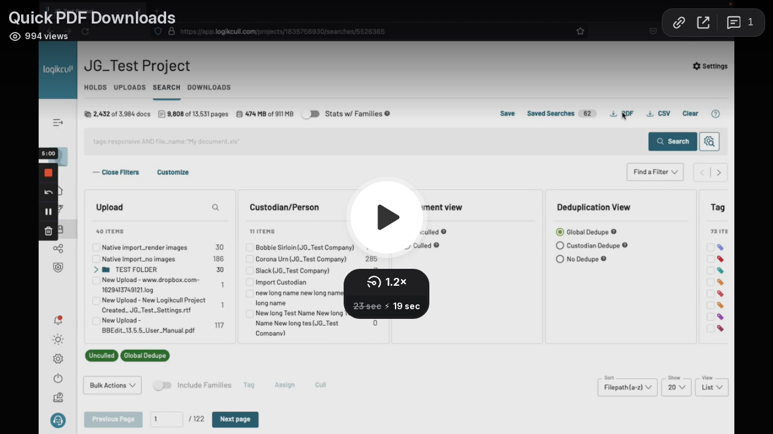

--- FILE ---
content_type: text/html; charset=utf-8
request_url: https://www.loom.com/embed/53778c7753af411392e46fc35002227a
body_size: 5419
content:
<!doctype html>
<html lang="en">

<head>
  <link rel="preconnect" href="https://cdn.loom.com">
  <link rel="preconnect" href="https://luna.loom.com">
  <meta charset="utf-8" />
<meta name="viewport" content="width=device-width" />
<meta http-equiv="X-UA-Compatible" content="IE=edge,chrome=1">
<title>Quick PDF Downloads</title>


<link rel="alternate" type="application/json+oembed" href="https://www.loom.com/v1/oembed?url=https%3A%2F%2Fwww.loom.com%2Fshare%2F53778c7753af411392e46fc35002227a&format=json">
<link rel="alternate" type="text/xml+oembed" href="https://www.loom.com/v1/oembed?url=https%3A%2F%2Fwww.loom.com%2Fshare%2F53778c7753af411392e46fc35002227a&format=xml">


<meta name="slack-app-id" content="A9G1TH4S2">

<!-- SEO -->
<meta name="application-name" content="Loom" />
  <meta name="description" content="Use Loom to record quick videos of your screen and cam. Explain anything clearly and easily – and skip the meeting. An essential tool for hybrid workplaces." />

  <!-- open graph and twitter tags -->
    <meta property="og:site_name" content="Loom">
  <meta property="og:type" content="website">
  <meta property="og:url" content="https://www.loom.com">
  <meta property="og:title" content="Quick PDF Downloads">
      <meta property="og:description" content="Use Loom to record quick videos of your screen and cam. Explain anything clearly and easily – and skip the meeting. An essential tool for hybrid workplaces." />
    <meta property="og:image" content="https://cdn.loom.com/assets/img/og/loom-banner.png">
  <meta property="og:image:width" content="1200">
  <meta property="og:image:height" content="600">
  <meta name="twitter:card" content="summary_large_image" />




<!-- Web App Icons -->
<meta name="application-name" content="Loom">
<meta name="mobile-web-app-capable" content="yes">
<meta name="theme-color" content="#ffffff">
<meta name="apple-mobile-web-app-capable" content="yes">
<meta name="apple-mobile-web-app-status-bar-style" content="black-translucent">
<meta name="apple-mobile-web-app-title" content="Loom">
<meta name="msapplication-TileColor" content="#b91d47">
<meta name="msapplication-TileImage" content="https://cdn.loom.com/assets/favicons-loom/mstile-150x150.png">

<link rel="icon" href="https://cdn.loom.com/assets/favicons-loom/favicon.ico" sizes="any">
<link rel="icon" href="https://cdn.loom.com/assets/favicons-loom/favicon.svg" type="image/svg+xml">
<link rel="icon" type="image/png" sizes="32x32" href="https://cdn.loom.com/assets/favicons-loom/favicon-32x32.png">
<link rel="icon" type="image/png" sizes="192x192" href="https://cdn.loom.com/assets/favicons-loom/android-chrome-192x192.png">
<link rel="apple-touch-icon" sizes="180x180" href="https://cdn.loom.com/assets/favicons-loom/apple-touch-icon-180x180.png">
<link rel="mask-icon" color="#625df5" href="https://cdn.loom.com/assets/favicons-loom/safari-pinned-tab.svg">


  <link rel="stylesheet" href="https://cdn.loom.com/assets/css/vendor-1-28992268812300b1.css" />

  <link rel="stylesheet" href="https://cdn.loom.com/assets/css/vendor-2-28992268812300b1.css" />

  <link rel="stylesheet" href="https://cdn.loom.com/assets/css/vendor-3-28992268812300b1.css" />

  <link rel="stylesheet" href="https://cdn.loom.com/assets/css/vendor-4-28992268812300b1.css" />

  <link rel="stylesheet" href="https://cdn.loom.com/assets/css/vendor-41-d4f9c068f095be5d.css" />

  <link rel="stylesheet" href="https://cdn.loom.com/assets/css/embed-video-d22ccc4daf295e7f.css" />


<script nonce="NO3ltG0jXbd+7EbSVJ9VIK2qnJbjWsVsKrjPnS5gVCYWWBlL">
  window._LOOM_ = "%7O%22NGYNFFVNA_SRNGHER_TNGRF_NCV_XRL%22%3N%229ro5168p-32r7-4nsp-n17q-pp4oppnr60np%22%2P%22OVYYVAT_ERPNCGPUN_FVGR_XRL%22%3N%226Yq-a7bHNNNNNWKXybyTXC7sCMus-WzaKnlg9CA5%22%2P%22PUEBZR_RKGRAFVBA_VQ%22%3N%22yvrpoqqzxvvvuarqbozyzvyyubqwxqzo%22%2P%22PYVRAG_YBT_YRIRYF%22%3N%22sngny%2Preebe%2Pjnea%2Pvasb%22%2P%22PYBHQSEBAG_HEV%22%3N%22pqa.ybbz.pbz%22%2P%22NIFREIRE_PYBHQSEBAG_HEV%22%3N%22yhan.ybbz.pbz%22%2P%22RYRIVB_NPPBHAG_VQ%22%3N%225p7qp041087r9%22%2P%22TBBTYR_NCV_PYVRAG_VQ%22%3N%22443240113960-6zw529e3e24tcc4p9h57a9aqet01v911.nccf.tbbtyrhfrepbagrag.pbz%22%2P%22YBBZ_QRFXGBC_CEBGBPBY%22%3N%22ybbzQrfxgbc%3N%2S%2S%22%2P%22ZHK_RAI_XRL%22%3N%229ntt7cyq771c850zs45zfatc3%22%2P%22CHFU_FREIRE_CHOYVP_XRL%22%3N%22OSMAlOrBig4yrVK8OhRu7u2-7lFWCL2bSfWdV5HyfTxa57ZKc924pqoufgdF69Uz-IYo1wXEEm4LnRu7qTeFKFZ%22%2P%22FGEVCR_CHOYVP_XRL%22%3N%22cx_yvir_ZT87GpsZRyPHEEBsexfSFZ8k%22%2P%22QNGNQBT_EHZ_NCCYVPNGVBA_VQ%22%3N%227ns92855-r997-4q9o-nn41-839r1p64r6s3%22%2P%22QNGNQBT_EHZ_PYVRAG_GBXRA%22%3N%22choo1955571qp736r541o72313p6942242s%22%2P%22QNGNQBT_EHZ_RANOYR%22%3N%22gehr%22%2P%22QNGNQBT_EHZ_FREIVPR%22%3N%22ybbz-cebq%22%2P%22QNGNQBT_EHZ_FRFFVBA_FNZCYR_ENGR%22%3N%2215%22%2P%22QNGNQBT_EHZ_FRFFVBA_ERCYNL_FNZCYR_ENGR%22%3N%2215%22%2P%22QNGNQBT_YBT_PYVRAG_GBXRA%22%3N%22cho6n5r653719oonqp7o8q28o628o09oq41%22%2P%22QNGNQBT_YBT_RANOYR%22%3N%22gehr%22%2P%22QNGNQBT_YBT_FNZCYR_ENGR%22%3N%2210%22%2P%22QNGNQBT_YBT_FREIVPR%22%3N%22jroncc%22%2P%22YBBZ_FQX_NCV_XRL%22%3N%22677no500-qo70-4087-91ns-6rsqo06sss68%22%2P%22CNPXNTRF_PYBHQSEBAG_HEV%22%3N%22cnpxntrf.ybbz.pbz%22%2P%22FRAGEL_ERCYNLF_BA_REEBE_FNZCYR_ENGR%22%3N%220.001%22%2P%22SO_NCC_VQ%22%3N%221591221991190878%22%2P%22NQZVA_UHO_HEV%22%3N%22nqzva.ngynffvna.pbz%22%2P%22NABA_PBBXVR_QBZNVA%22%3N%22ybbz.pbz%22%2P%22NGYNFFVNA_TBIREANGBE_HEV%22%3N%22uggcf%3N%2S%2Stbireangbe-hv.cebq-rnfg.sebagraq.choyvp.ngy-cnnf.arg%22%2P%22NGYNFFVNA_BVQP_VAVGVNGVBA_EBHGR%22%3N%22uggcf%3N%2S%2Svq.ngynffvna.pbz%22%2P%22NGYNFFVNA_CEBSVYR_ZNANTRZRAG_HEV%22%3N%22uggcf%3N%2S%2Svq.ngynffvna.pbz%2Sznantr-cebsvyr%2Scebsvyr-naq-ivfvovyvgl%22%2P%22NGYNFFVNA_FABBCE_HEV%22%3N%22uggcf%3N%2S%2Sfabbce.cebq.ngy-cnnf.arg%2Spf%22%2P%22YBBZ_ONER_HEV%22%3N%22ybbz.pbz%22%2P%22YBBZ_ERPBEQ_JF_HEV%22%3N%22erpbeq.ybbz.pbz%22%2P%22YBBZ_FFE_HFRE_FUNQBJ_GRFG_RANOYR%22%3N%22gehr%22%2P%22YBBZ_FFE_HFRE_FUNQBJ_GRFG_VTABER_CNGUF%22%3N%22%5O%5Q%22%2P%22YBBZ_HEV%22%3N%22jjj.ybbz.pbz%22%2P%22YBBZ_IREFVBA%22%3N%22n592740%22%2P%22YBBZ_IREFVBA_AHZREVP%22%3N69311%2P%22ABQR_RAI%22%3N%22cebqhpgvba%22%7Q";



  window.__APOLLO_STATE__ = {"ROOT_QUERY":{"__typename":"Query","getCurrentUser":{"__typename":"UserNotLoggedIn"},"fetchVideoTranscript({\"captionsLanguageSelection\":null,\"password\":null,\"videoId\":\"53778c7753af411392e46fc35002227a\"})":{"__typename":"InvalidRequestWarning","message":"No transcript associated with video"},"getVideo({\"id\":\"53778c7753af411392e46fc35002227a\",\"password\":null})":{"__ref":"RegularUserVideo:53778c7753af411392e46fc35002227a"}},"Avatar:{\"thumb\":\"avatars/10962750_f4dd7afd0c134067ba6e41f8a73a8e7c_192.jpg\"}":{"__typename":"Avatar","name":"f4dd7afd0c134067ba6e41f8a73a8e7c","large":"avatars/10962750_f4dd7afd0c134067ba6e41f8a73a8e7c_1024.jpg","thumb":"avatars/10962750_f4dd7afd0c134067ba6e41f8a73a8e7c_192.jpg","iosLarge":"avatars/10962750_f4dd7afd0c134067ba6e41f8a73a8e7c_1024.jpg","iosThumb":"avatars/10962750_f4dd7afd0c134067ba6e41f8a73a8e7c_192.jpg","isAtlassianMastered":null},"RegularUser:10962750":{"__typename":"RegularUser","id":"10962750","first_name":"Jess","display_name":"Jess Garatva","avatars":[{"__ref":"Avatar:{\"thumb\":\"avatars/10962750_f4dd7afd0c134067ba6e41f8a73a8e7c_192.jpg\"}"}],"status":"verified","profile":null},"RegularUserVideo:53778c7753af411392e46fc35002227a":{"__typename":"RegularUserVideo","id":"53778c7753af411392e46fc35002227a","defaultThumbnails":{"__typename":"VideoDefaultThumbnailsSources","default":"sessions/thumbnails/53778c7753af411392e46fc35002227a-00001.gif","static":"sessions/thumbnails/53778c7753af411392e46fc35002227a-00001.jpg"},"signedThumbnails":{"__typename":"VideoThumbnailsSources","animatedPreview":"sessions/thumbnails/53778c7753af411392e46fc35002227a-00001.mp4","default":"sessions/thumbnails/53778c7753af411392e46fc35002227a-00001.jpg","default4X3":"sessions/thumbnails/53778c7753af411392e46fc35002227a-4x3.jpg","defaultPlay":"sessions/thumbnails/53778c7753af411392e46fc35002227a-with-play.jpg","ogFull":null,"full":null,"fullPlay":null,"defaultGif":"sessions/thumbnails/53778c7753af411392e46fc35002227a-00001.gif","defaultGifPlay":"sessions/thumbnails/53778c7753af411392e46fc35002227a-with-play.gif"},"nullableRawCdnUrl({\"acceptableMimes\":[\"DASH\"],\"password\":null})":null,"nullableRawCdnUrl({\"acceptableMimes\":[\"M3U8\"],\"password\":null})":{"__typename":"CloudfrontSignedUrlPayload","url":"https://cdn.loom.com/sessions/raw/53778c7753af411392e46fc35002227a.m3u8?Policy=[base64]&Key-Pair-Id=KQOSYIR44AIC0&Signature=TIzaMhoay7IyeYhvgHCbLh27Jz7Mxwc05jiS0CrLd%7Eek%7Eox4sVy66fdAX-OTmXgk3ldASEW6jPZrcxlIxTXL8LtAkRfcxCCqh1kwGlaMPG6ryAoa6%[base64]","credentials":{"__typename":"CloudfrontSignedCredentialsPayload","Policy":"[base64]","Signature":"El1sqJCEUfEETSr~X-GN3JIECABWziRy5cq2NbQtKX5q-qSWTZkSG-TG4IIWCXXrxd0C2V~k4pZOnx8KdOIt9w-bjGIh4h6jvkgDvOV--Gw~xf1BbdWwNx3UlMclbZQUw4JAVN8XrtgP1lwBXXXvNl1E4LV8Mqq0bxsnRvR9dh0OmLe3PQECxjAXk0WrhJHSZ5StMcHWjYwImFiZqsIIvwq51jqPEpdT0KbZcs3OZ43U8n6LuhzCReMV6~YbsGkfkVYvc9-F1TNF80VzPTayU9dQrOozYsB5C3RtISG4i6vyQfAAtkv9qVsAR8fSqAlv6K40J~0LBY8RpYN7j~3Elw__","KeyPairId":"KQOSYIR44AIC0"}},"active_video_transcript_id":null,"archived":false,"chapters":null,"comments_enabled":true,"comments_email_enabled":true,"complete":true,"createdAt":"2022-03-17T19:56:46.681Z","cta":{"__typename":"CTA","enabled":false,"url":null,"text":null,"mods":{"color":"#FFFFFF","border_radius":2,"background_color":"#FF623E"},"is_auto":null,"approved_at":null},"currentUserCanEdit":false,"currentUserHasWatched":null,"current_user_is_owner":false,"description":null,"download_enabled":true,"downloadable":true,"downloadableBy":"anyone","email_gate_video_type":"NONE","stylizedCaptions":false,"viewerCaptionsOn":false,"folder_id":"a1da855924634fb1808e320285c7e71b","folder":null,"hasBackground":false,"hasOverlay":false,"isCommunityLoom":false,"isOnWatchLaterList":false,"isParentOfPersonalizedCopies":false,"personalizationType":null,"isMeetingRecording":false,"calendarMeetingGuid":null,"is_protected":false,"isTeamShared":false,"loom_branded_player":true,"name":"Quick PDF Downloads","needs_password":false,"organization_idv2":"10427957","organization":null,"owner_id":10962750,"owner":{"__ref":"RegularUser:10962750"},"privacy":"public","processing_information":{"__typename":"ProcessingInformation","instant_editing_enabled":true,"noise_cancellation_type":false,"replacements":null,"trim_id":null,"trim_ranges":[],"videoUploadMessage":null,"videoUploadValid":null,"trim_progress":null,"split_segment_ttl":null},"record_reply_enabled":true,"s3_id":"53778c7753af411392e46fc35002227a","salesforce_engagement_tracking":false,"show_analytics_to_viewer":true,"show_transcript_to_viewer":true,"spaces":null,"suggested_playback_rate":"none","use_emojis":true,"use_gif":true,"video_properties":{"__typename":"VideoProperties","avgBitRate":null,"client":null,"camera_enabled":null,"client_version":null,"countdown":null,"duration":23,"durationMs":23000,"externalUpload":null,"format":null,"height":720,"ingestion_type":null,"liveRewindTrimmedSections":null,"mediaMetadataRotation":null,"microphone_enabled":true,"os":null,"os_version":null,"recordingClient":"desktop","recording_type":"screen","recording_version":"v3","screen_type":"screen","sdkPartnerIdv2":null,"tab_audio":null,"trim_duration":23,"width":1152},"playable_duration":23,"signedDefaultThumbnails":{"__typename":"VideoDefaultThumbnailsSources","default":"sessions/thumbnails/53778c7753af411392e46fc35002227a-00001.gif","static":"sessions/thumbnails/53778c7753af411392e46fc35002227a-00001.jpg"},"source_duration":23,"thumbnails":{"__typename":"VideoThumbnailsSources","default":"sessions/thumbnails/53778c7753af411392e46fc35002227a-00001.jpg","default4X3":"sessions/thumbnails/53778c7753af411392e46fc35002227a-4x3.jpg","defaultPlay":"sessions/thumbnails/53778c7753af411392e46fc35002227a-with-play.jpg","ogFull":null,"full":null,"fullPlay":null,"defaultGif":"sessions/thumbnails/53778c7753af411392e46fc35002227a-00001.gif","defaultGifPlay":"sessions/thumbnails/53778c7753af411392e46fc35002227a-with-play.gif","animatedPreview":"sessions/thumbnails/53778c7753af411392e46fc35002227a-00001.mp4"},"viewerNeedsPermission":false,"viewers_can_weave":true,"views":{"__typename":"RegularUserVideoViewCounts","total":994,"distinct":866,"named":null},"visibility":"owner","waveform_generation":"success","white_label_player":false}};

</script>


<link
  rel="stylesheet"
  href="https://ds-cdn.prod-east.frontend.public.atl-paas.net/assets/font-rules/v5/atlassian-fonts.css"
  as="style"
/>

<link rel="preconnect" href="https://ds-cdn.prod-east.frontend.public.atl-paas.net" />
<link
  rel="preload"
  href="https://ds-cdn.prod-east.frontend.public.atl-paas.net/assets/fonts/atlassian-sans/v3/AtlassianSans-latin.woff2"
  as="font"
  type="font/woff2"
  crossorigin
/>
<link
  rel="preload stylesheet"
  href="https://ds-cdn.prod-east.frontend.public.atl-paas.net/assets/font-rules/v5/atlassian-fonts.css"
  as="style"
/>


  <meta name="robots" content="noindex">
  <!--    NOTE: Please do not remove the script tag below! -->
  <!--    It is essential for making embeds function inside of Atlassian products -->
  <!--    We pull the AAID from the window.aaid object to set the x-atlassian-auth-aaid header-->
  <script nonce="NO3ltG0jXbd+7EbSVJ9VIK2qnJbjWsVsKrjPnS5gVCYWWBlL">
    
  </script>
</head>

<body>
  <main id="container">
  </main>

  
  <script nonce="NO3ltG0jXbd+7EbSVJ9VIK2qnJbjWsVsKrjPnS5gVCYWWBlL" src="https://cdn.loom.com/assets/js/0runtime-548838aa10d27376.js"></script>
  
  <script nonce="NO3ltG0jXbd+7EbSVJ9VIK2qnJbjWsVsKrjPnS5gVCYWWBlL" src="https://cdn.loom.com/assets/js/vendor-0-3ea67fc78c160026.js"></script>
  
  <script nonce="NO3ltG0jXbd+7EbSVJ9VIK2qnJbjWsVsKrjPnS5gVCYWWBlL" src="https://cdn.loom.com/assets/js/vendor-1-6119d8f8fb955e04.js"></script>
  
  <script nonce="NO3ltG0jXbd+7EbSVJ9VIK2qnJbjWsVsKrjPnS5gVCYWWBlL" src="https://cdn.loom.com/assets/js/vendor-2-3b9d498f5e04cc1a.js"></script>
  
  <script nonce="NO3ltG0jXbd+7EbSVJ9VIK2qnJbjWsVsKrjPnS5gVCYWWBlL" src="https://cdn.loom.com/assets/js/vendor-3-a22fc3844adc5bc7.js"></script>
  
  <script nonce="NO3ltG0jXbd+7EbSVJ9VIK2qnJbjWsVsKrjPnS5gVCYWWBlL" src="https://cdn.loom.com/assets/js/vendor-4-7984b0ca760a6afe.js"></script>
  
  <script nonce="NO3ltG0jXbd+7EbSVJ9VIK2qnJbjWsVsKrjPnS5gVCYWWBlL" src="https://cdn.loom.com/assets/js/vendor-5-ccbd0ea3d3772c90.js"></script>
  
  <script nonce="NO3ltG0jXbd+7EbSVJ9VIK2qnJbjWsVsKrjPnS5gVCYWWBlL" src="https://cdn.loom.com/assets/js/vendor-6-0656929960468a37.js"></script>
  
  <script nonce="NO3ltG0jXbd+7EbSVJ9VIK2qnJbjWsVsKrjPnS5gVCYWWBlL" src="https://cdn.loom.com/assets/js/vendor-7-c2ece3e6d2b40454.js"></script>
  
  <script nonce="NO3ltG0jXbd+7EbSVJ9VIK2qnJbjWsVsKrjPnS5gVCYWWBlL" src="https://cdn.loom.com/assets/js/vendor-8-2eaaacb5dbecca15.js"></script>
  
  <script nonce="NO3ltG0jXbd+7EbSVJ9VIK2qnJbjWsVsKrjPnS5gVCYWWBlL" src="https://cdn.loom.com/assets/js/vendor-9-2ffe20a400ec2469.js"></script>
  
  <script nonce="NO3ltG0jXbd+7EbSVJ9VIK2qnJbjWsVsKrjPnS5gVCYWWBlL" src="https://cdn.loom.com/assets/js/vendor-10-489416d25f2dc592.js"></script>
  
  <script nonce="NO3ltG0jXbd+7EbSVJ9VIK2qnJbjWsVsKrjPnS5gVCYWWBlL" src="https://cdn.loom.com/assets/js/vendor-11-598c1af4a6a03351.js"></script>
  
  <script nonce="NO3ltG0jXbd+7EbSVJ9VIK2qnJbjWsVsKrjPnS5gVCYWWBlL" src="https://cdn.loom.com/assets/js/vendor-12-bafb578f76376530.js"></script>
  
  <script nonce="NO3ltG0jXbd+7EbSVJ9VIK2qnJbjWsVsKrjPnS5gVCYWWBlL" src="https://cdn.loom.com/assets/js/vendor-13-30c5ad5e9490ec64.js"></script>
  
  <script nonce="NO3ltG0jXbd+7EbSVJ9VIK2qnJbjWsVsKrjPnS5gVCYWWBlL" src="https://cdn.loom.com/assets/js/vendor-14-3666bc161adb6ad8.js"></script>
  
  <script nonce="NO3ltG0jXbd+7EbSVJ9VIK2qnJbjWsVsKrjPnS5gVCYWWBlL" src="https://cdn.loom.com/assets/js/vendor-15-ee2978ee6ec9ed3d.js"></script>
  
  <script nonce="NO3ltG0jXbd+7EbSVJ9VIK2qnJbjWsVsKrjPnS5gVCYWWBlL" src="https://cdn.loom.com/assets/js/vendor-16-740540430f8e784e.js"></script>
  
  <script nonce="NO3ltG0jXbd+7EbSVJ9VIK2qnJbjWsVsKrjPnS5gVCYWWBlL" src="https://cdn.loom.com/assets/js/vendor-17-9288dd9192660789.js"></script>
  
  <script nonce="NO3ltG0jXbd+7EbSVJ9VIK2qnJbjWsVsKrjPnS5gVCYWWBlL" src="https://cdn.loom.com/assets/js/vendor-18-a6992a64aa2f7df2.js"></script>
  
  <script nonce="NO3ltG0jXbd+7EbSVJ9VIK2qnJbjWsVsKrjPnS5gVCYWWBlL" src="https://cdn.loom.com/assets/js/vendor-19-9870d8e55964c0da.js"></script>
  
  <script nonce="NO3ltG0jXbd+7EbSVJ9VIK2qnJbjWsVsKrjPnS5gVCYWWBlL" src="https://cdn.loom.com/assets/js/vendor-20-fd7f8edc9dda150e.js"></script>
  
  <script nonce="NO3ltG0jXbd+7EbSVJ9VIK2qnJbjWsVsKrjPnS5gVCYWWBlL" src="https://cdn.loom.com/assets/js/vendor-9264a70b-697996543bcee872.js"></script>
  
  <script nonce="NO3ltG0jXbd+7EbSVJ9VIK2qnJbjWsVsKrjPnS5gVCYWWBlL" src="https://cdn.loom.com/assets/js/vendor-619f19a7-4cd029b7508cdc08.js"></script>
  
  <script nonce="NO3ltG0jXbd+7EbSVJ9VIK2qnJbjWsVsKrjPnS5gVCYWWBlL" src="https://cdn.loom.com/assets/js/vendor-23-bac344af3fead735.js"></script>
  
  <script nonce="NO3ltG0jXbd+7EbSVJ9VIK2qnJbjWsVsKrjPnS5gVCYWWBlL" src="https://cdn.loom.com/assets/js/vendor-24-b4b8700208a9ddac.js"></script>
  
  <script nonce="NO3ltG0jXbd+7EbSVJ9VIK2qnJbjWsVsKrjPnS5gVCYWWBlL" src="https://cdn.loom.com/assets/js/vendor-25-6418514bc652990a.js"></script>
  
  <script nonce="NO3ltG0jXbd+7EbSVJ9VIK2qnJbjWsVsKrjPnS5gVCYWWBlL" src="https://cdn.loom.com/assets/js/vendor-26-f3a3cec381f91a08.js"></script>
  
  <script nonce="NO3ltG0jXbd+7EbSVJ9VIK2qnJbjWsVsKrjPnS5gVCYWWBlL" src="https://cdn.loom.com/assets/js/vendor-27-95102ba0292d5608.js"></script>
  
  <script nonce="NO3ltG0jXbd+7EbSVJ9VIK2qnJbjWsVsKrjPnS5gVCYWWBlL" src="https://cdn.loom.com/assets/js/vendor-28-dd3459427efd8a6f.js"></script>
  
  <script nonce="NO3ltG0jXbd+7EbSVJ9VIK2qnJbjWsVsKrjPnS5gVCYWWBlL" src="https://cdn.loom.com/assets/js/vendor-29-ea1c1da97ee3dd4d.js"></script>
  
  <script nonce="NO3ltG0jXbd+7EbSVJ9VIK2qnJbjWsVsKrjPnS5gVCYWWBlL" src="https://cdn.loom.com/assets/js/vendor-30-b93464178092e257.js"></script>
  
  <script nonce="NO3ltG0jXbd+7EbSVJ9VIK2qnJbjWsVsKrjPnS5gVCYWWBlL" src="https://cdn.loom.com/assets/js/vendor-31-5c11ad9cb01f6bb3.js"></script>
  
  <script nonce="NO3ltG0jXbd+7EbSVJ9VIK2qnJbjWsVsKrjPnS5gVCYWWBlL" src="https://cdn.loom.com/assets/js/vendor-32-72e38179f6879d8c.js"></script>
  
  <script nonce="NO3ltG0jXbd+7EbSVJ9VIK2qnJbjWsVsKrjPnS5gVCYWWBlL" src="https://cdn.loom.com/assets/js/vendor-33-3a13e415f6994291.js"></script>
  
  <script nonce="NO3ltG0jXbd+7EbSVJ9VIK2qnJbjWsVsKrjPnS5gVCYWWBlL" src="https://cdn.loom.com/assets/js/vendor-34-ece584497e1e69b0.js"></script>
  
  <script nonce="NO3ltG0jXbd+7EbSVJ9VIK2qnJbjWsVsKrjPnS5gVCYWWBlL" src="https://cdn.loom.com/assets/js/vendor-35-d8449aff41c0f724.js"></script>
  
  <script nonce="NO3ltG0jXbd+7EbSVJ9VIK2qnJbjWsVsKrjPnS5gVCYWWBlL" src="https://cdn.loom.com/assets/js/vendor-36-cd95de17c8b57268.js"></script>
  
  <script nonce="NO3ltG0jXbd+7EbSVJ9VIK2qnJbjWsVsKrjPnS5gVCYWWBlL" src="https://cdn.loom.com/assets/js/vendor-37-1bed34d0a527ffc5.js"></script>
  
  <script nonce="NO3ltG0jXbd+7EbSVJ9VIK2qnJbjWsVsKrjPnS5gVCYWWBlL" src="https://cdn.loom.com/assets/js/vendor-38-7d46ba9ba0561f7b.js"></script>
  
  <script nonce="NO3ltG0jXbd+7EbSVJ9VIK2qnJbjWsVsKrjPnS5gVCYWWBlL" src="https://cdn.loom.com/assets/js/vendor-39-d7e4262cddfbf04c.js"></script>
  
  <script nonce="NO3ltG0jXbd+7EbSVJ9VIK2qnJbjWsVsKrjPnS5gVCYWWBlL" src="https://cdn.loom.com/assets/js/vendor-40-902446f292c56e34.js"></script>
  
  <script nonce="NO3ltG0jXbd+7EbSVJ9VIK2qnJbjWsVsKrjPnS5gVCYWWBlL" src="https://cdn.loom.com/assets/js/vendor-41-ced7ec68d56152fe.js"></script>
  
  <script nonce="NO3ltG0jXbd+7EbSVJ9VIK2qnJbjWsVsKrjPnS5gVCYWWBlL" src="https://cdn.loom.com/assets/js/vendor-42-423e949a86994b57.js"></script>
  
  <script nonce="NO3ltG0jXbd+7EbSVJ9VIK2qnJbjWsVsKrjPnS5gVCYWWBlL" src="https://cdn.loom.com/assets/js/embed-video-24e3c9faae173385.js"></script>
  
  
  <script nonce="NO3ltG0jXbd+7EbSVJ9VIK2qnJbjWsVsKrjPnS5gVCYWWBlL"
  
      type="text/javascript"
  >
    !function(){var analytics=window.analytics=window.analytics||[];if(!analytics.initialize)if(analytics.invoked)window.console&&console.error&&console.error("Segment snippet included twice.");else{analytics.invoked=!0;analytics.methods=["trackSubmit","trackClick","trackLink","trackForm","pageview","identify","reset","group","track","ready","alias","debug","page","once","off","on","addSourceMiddleware","addIntegrationMiddleware","setAnonymousId","addDestinationMiddleware"];analytics.factory=function(e){return function(){var t=Array.prototype.slice.call(arguments);t.unshift(e);analytics.push(t);return analytics}};for(var e=0;e<analytics.methods.length;e++){var key=analytics.methods[e];analytics[key]=analytics.factory(key)}analytics.load=function(key,e){var t=document.createElement("script");t.type="text/javascript";t.async=!0;t.src="https://evs.sgmt.loom.com/yhPeelcEJD/eejxbDiFfK.min.js";var n=document.getElementsByTagName("script")[0];n.parentNode.insertBefore(t,n);analytics._loadOptions=e};analytics.SNIPPET_VERSION="4.13.1";
  analytics.load("rggRFsCK29LOKVGyTLpt9xoXVhNNXaP6", { "integrations": {"Google Analytics":true,"Intercom":false} });

  
  }}();
</script>

  
</body>

</html>


--- FILE ---
content_type: text/javascript
request_url: https://cdn.loom.com/assets/js/vendor-10-489416d25f2dc592.js
body_size: 18065
content:
try{let e="undefined"!=typeof window?window:"undefined"!=typeof global?global:"undefined"!=typeof globalThis?globalThis:"undefined"!=typeof self?self:{},t=(new e.Error).stack;t&&(e._sentryDebugIds=e._sentryDebugIds||{},e._sentryDebugIds[t]="d5d176ac-9bc7-47bc-9e3f-490f960a52fa",e._sentryDebugIdIdentifier="sentry-dbid-d5d176ac-9bc7-47bc-9e3f-490f960a52fa")}catch(e){}("undefined"!=typeof window?window:"undefined"!=typeof global?global:"undefined"!=typeof globalThis?globalThis:"undefined"!=typeof self?self:{}).SENTRY_RELEASE={id:"a592740"};"use strict";(self.webpackChunk_loomhq_web_client=self.webpackChunk_loomhq_web_client||[]).push([["9666"],{2475:function(e,t,r){t.randomBytes=t.rng=t.pseudoRandomBytes=t.prng=r(81649),t.createHash=t.Hash=r(38375),t.createHmac=t.Hmac=r(27697);var n=["sha1","sha224","sha256","sha384","sha512","md5","rmd160"].concat(Object.keys(r(88096)));t.getHashes=function(){return n};var i=r(41146);t.pbkdf2=i.pbkdf2,t.pbkdf2Sync=i.pbkdf2Sync;var o=r(97466);t.Cipher=o.Cipher,t.createCipher=o.createCipher,t.Cipheriv=o.Cipheriv,t.createCipheriv=o.createCipheriv,t.Decipher=o.Decipher,t.createDecipher=o.createDecipher,t.Decipheriv=o.Decipheriv,t.createDecipheriv=o.createDecipheriv,t.getCiphers=o.getCiphers,t.listCiphers=o.listCiphers;var a=r(91628);t.DiffieHellmanGroup=a.DiffieHellmanGroup,t.createDiffieHellmanGroup=a.createDiffieHellmanGroup,t.getDiffieHellman=a.getDiffieHellman,t.createDiffieHellman=a.createDiffieHellman,t.DiffieHellman=a.DiffieHellman;var s=r(32900);t.createSign=s.createSign,t.Sign=s.Sign,t.createVerify=s.createVerify,t.Verify=s.Verify,t.createECDH=r(42796);var f=r(60423);t.publicEncrypt=f.publicEncrypt,t.privateEncrypt=f.privateEncrypt,t.publicDecrypt=f.publicDecrypt,t.privateDecrypt=f.privateDecrypt;var u=r(53009);t.randomFill=u.randomFill,t.randomFillSync=u.randomFillSync,t.createCredentials=function(){throw Error(`sorry, createCredentials is not implemented yet
we accept pull requests
https://github.com/browserify/crypto-browserify`)},t.constants={DH_CHECK_P_NOT_SAFE_PRIME:2,DH_CHECK_P_NOT_PRIME:1,DH_UNABLE_TO_CHECK_GENERATOR:4,DH_NOT_SUITABLE_GENERATOR:8,NPN_ENABLED:1,ALPN_ENABLED:1,RSA_PKCS1_PADDING:1,RSA_SSLV23_PADDING:2,RSA_NO_PADDING:3,RSA_PKCS1_OAEP_PADDING:4,RSA_X931_PADDING:5,RSA_PKCS1_PSS_PADDING:6,POINT_CONVERSION_COMPRESSED:2,POINT_CONVERSION_UNCOMPRESSED:4,POINT_CONVERSION_HYBRID:6}},6249:function(e,t,r){var n,i=r(68731),o="u">typeof global?global:"u">typeof self?self:"u">typeof window?window:{},a=[],s=[],f="u">typeof Uint8Array?Uint8Array:Array,u=!1;function h(){u=!0;for(var e="ABCDEFGHIJKLMNOPQRSTUVWXYZabcdefghijklmnopqrstuvwxyz0123456789+/",t=0,r=e.length;t<r;++t)a[t]=e[t],s[e.charCodeAt(t)]=t;s[45]=62,s[95]=63}function l(e){u||h();for(var t,r=e.length,n=r%3,i="",o=[],s=0,f=r-n;s<f;s+=16383)o.push(function(e,t,r){for(var n,i=[],o=t;o<r;o+=3)i.push(a[(n=(e[o]<<16)+(e[o+1]<<8)+e[o+2])>>18&63]+a[n>>12&63]+a[n>>6&63]+a[63&n]);return i.join("")}(e,s,s+16383>f?f:s+16383));return 1===n?i+=a[(t=e[r-1])>>2]+a[t<<4&63]+"==":2===n&&(i+=a[(t=(e[r-2]<<8)+e[r-1])>>10]+a[t>>4&63]+a[t<<2&63]+"="),o.push(i),o.join("")}function c(e,t,r,n,i){var o,a,s=8*i-n-1,f=(1<<s)-1,u=f>>1,h=-7,l=r?i-1:0,c=r?-1:1,d=e[t+l];for(l+=c,o=d&(1<<-h)-1,d>>=-h,h+=s;h>0;o=256*o+e[t+l],l+=c,h-=8);for(a=o&(1<<-h)-1,o>>=-h,h+=n;h>0;a=256*a+e[t+l],l+=c,h-=8);if(0===o)o=1-u;else{if(o===f)return a?NaN:(d?-1:1)*(1/0);a+=Math.pow(2,n),o-=u}return(d?-1:1)*a*Math.pow(2,o-n)}function d(e,t,r,n,i,o){var a,s,f,u=8*o-i-1,h=(1<<u)-1,l=h>>1,c=23===i?5960464477539062e-23:0,d=n?0:o-1,p=n?1:-1,g=t<0||0===t&&1/t<0?1:0;for(isNaN(t=Math.abs(t))||t===1/0?(s=isNaN(t)?1:0,a=h):(a=Math.floor(Math.log(t)/Math.LN2),t*(f=Math.pow(2,-a))<1&&(a--,f*=2),a+l>=1?t+=c/f:t+=c*Math.pow(2,1-l),t*f>=2&&(a++,f/=2),a+l>=h?(s=0,a=h):a+l>=1?(s=(t*f-1)*Math.pow(2,i),a+=l):(s=t*Math.pow(2,l-1)*Math.pow(2,i),a=0));i>=8;e[r+d]=255&s,d+=p,s/=256,i-=8);for(a=a<<i|s,u+=i;u>0;e[r+d]=255&a,d+=p,a/=256,u-=8);e[r+d-p]|=128*g}var p={}.toString,g=Array.isArray||function(e){return"[object Array]"==p.call(e)};function y(){return v.TYPED_ARRAY_SUPPORT?2147483647:1073741823}function b(e,t){if(y()<t)throw RangeError("Invalid typed array length");return v.TYPED_ARRAY_SUPPORT?(e=new Uint8Array(t)).__proto__=v.prototype:(null===e&&(e=new v(t)),e.length=t),e}function v(e,t,r){if(!v.TYPED_ARRAY_SUPPORT&&!(this instanceof v))return new v(e,t,r);if("number"==typeof e){if("string"==typeof t)throw Error("If encoding is specified then the first argument must be a string");return _(this,e)}return m(this,e,t,r)}function m(e,t,r,n){if("number"==typeof t)throw TypeError('"value" argument must not be a number');return"u">typeof ArrayBuffer&&t instanceof ArrayBuffer?function(e,t,r,n){if(t.byteLength,r<0||t.byteLength<r)throw RangeError("'offset' is out of bounds");if(t.byteLength<r+(n||0))throw RangeError("'length' is out of bounds");return t=void 0===r&&void 0===n?new Uint8Array(t):void 0===n?new Uint8Array(t,r):new Uint8Array(t,r,n),v.TYPED_ARRAY_SUPPORT?(e=t).__proto__=v.prototype:e=E(e,t),e}(e,t,r,n):"string"==typeof t?function(e,t,r){if(("string"!=typeof r||""===r)&&(r="utf8"),!v.isEncoding(r))throw TypeError('"encoding" must be a valid string encoding');var n=0|k(t,r),i=(e=b(e,n)).write(t,r);return i!==n&&(e=e.slice(0,i)),e}(e,t,r):function(e,t){if(S(t)){var r,n=0|R(t.length);return 0===(e=b(e,n)).length||t.copy(e,0,0,n),e}if(t){if("u">typeof ArrayBuffer&&t.buffer instanceof ArrayBuffer||"length"in t)return"number"!=typeof t.length||(r=t.length)!=r?b(e,0):E(e,t);if("Buffer"===t.type&&g(t.data))return E(e,t.data)}throw TypeError("First argument must be a string, Buffer, ArrayBuffer, Array, or array-like object.")}(e,t)}function w(e){if("number"!=typeof e)throw TypeError('"size" argument must be a number');if(e<0)throw RangeError('"size" argument must not be negative')}function _(e,t){if(w(t),e=b(e,t<0?0:0|R(t)),!v.TYPED_ARRAY_SUPPORT)for(var r=0;r<t;++r)e[r]=0;return e}function E(e,t){var r=t.length<0?0:0|R(t.length);e=b(e,r);for(var n=0;n<r;n+=1)e[n]=255&t[n];return e}function R(e){if(e>=y())throw RangeError("Attempt to allocate Buffer larger than maximum size: 0x"+y().toString(16)+" bytes");return 0|e}function S(e){return!!(null!=e&&e._isBuffer)}function k(e,t){if(S(e))return e.length;if("u">typeof ArrayBuffer&&"function"==typeof ArrayBuffer.isView&&(ArrayBuffer.isView(e)||e instanceof ArrayBuffer))return e.byteLength;"string"!=typeof e&&(e=""+e);var r=e.length;if(0===r)return 0;for(var n=!1;;)switch(t){case"ascii":case"latin1":case"binary":return r;case"utf8":case"utf-8":case void 0:return N(e).length;case"ucs2":case"ucs-2":case"utf16le":case"utf-16le":return 2*r;case"hex":return r>>>1;case"base64":return q(e).length;default:if(n)return N(e).length;t=(""+t).toLowerCase(),n=!0}}function A(e,t,r){var n,i,o=!1;if((void 0===t||t<0)&&(t=0),t>this.length||((void 0===r||r>this.length)&&(r=this.length),r<=0)||(r>>>=0)<=(t>>>=0))return"";for(e||(e="utf8");;)switch(e){case"hex":return function(e,t,r){var n,i=e.length;(!t||t<0)&&(t=0),(!r||r<0||r>i)&&(r=i);for(var o="",a=t;a<r;++a)o+=(n=e[a])<16?"0"+n.toString(16):n.toString(16);return o}(this,t,r);case"utf8":case"utf-8":return D(this,t,r);case"ascii":return function(e,t,r){var n="";r=Math.min(e.length,r);for(var i=t;i<r;++i)n+=String.fromCharCode(127&e[i]);return n}(this,t,r);case"latin1":case"binary":return function(e,t,r){var n="";r=Math.min(e.length,r);for(var i=t;i<r;++i)n+=String.fromCharCode(e[i]);return n}(this,t,r);case"base64":return n=t,i=r,0===n&&i===this.length?l(this):l(this.slice(n,i));case"ucs2":case"ucs-2":case"utf16le":case"utf-16le":return function(e,t,r){for(var n=e.slice(t,r),i="",o=0;o<n.length;o+=2)i+=String.fromCharCode(n[o]+256*n[o+1]);return i}(this,t,r);default:if(o)throw TypeError("Unknown encoding: "+e);e=(e+"").toLowerCase(),o=!0}}function L(e,t,r){var n=e[t];e[t]=e[r],e[r]=n}function T(e,t,r,n,i){if(0===e.length)return -1;if("string"==typeof r?(n=r,r=0):r>2147483647?r=2147483647:r<-2147483648&&(r=-2147483648),isNaN(r=+r)&&(r=i?0:e.length-1),r<0&&(r=e.length+r),r>=e.length){if(i)return -1;r=e.length-1}else if(r<0){if(!i)return -1;r=0}if("string"==typeof t&&(t=v.from(t,n)),S(t))return 0===t.length?-1:C(e,t,r,n,i);if("number"==typeof t)return t&=255,v.TYPED_ARRAY_SUPPORT&&"function"==typeof Uint8Array.prototype.indexOf?i?Uint8Array.prototype.indexOf.call(e,t,r):Uint8Array.prototype.lastIndexOf.call(e,t,r):C(e,[t],r,n,i);throw TypeError("val must be string, number or Buffer")}function C(e,t,r,n,i){var o,a=1,s=e.length,f=t.length;if(void 0!==n&&("ucs2"===(n=String(n).toLowerCase())||"ucs-2"===n||"utf16le"===n||"utf-16le"===n)){if(e.length<2||t.length<2)return -1;a=2,s/=2,f/=2,r/=2}function u(e,t){return 1===a?e[t]:e.readUInt16BE(t*a)}if(i){var h=-1;for(o=r;o<s;o++)if(u(e,o)===u(t,-1===h?0:o-h)){if(-1===h&&(h=o),o-h+1===f)return h*a}else -1!==h&&(o-=o-h),h=-1}else for(r+f>s&&(r=s-f),o=r;o>=0;o--){for(var l=!0,c=0;c<f;c++)if(u(e,o+c)!==u(t,c)){l=!1;break}if(l)return o}return -1}function D(e,t,r){r=Math.min(e.length,r);for(var n=[],i=t;i<r;){var o,a,s,f,u=e[i],h=null,l=u>239?4:u>223?3:u>191?2:1;if(i+l<=r)switch(l){case 1:u<128&&(h=u);break;case 2:(192&(o=e[i+1]))==128&&(f=(31&u)<<6|63&o)>127&&(h=f);break;case 3:o=e[i+1],a=e[i+2],(192&o)==128&&(192&a)==128&&(f=(15&u)<<12|(63&o)<<6|63&a)>2047&&(f<55296||f>57343)&&(h=f);break;case 4:o=e[i+1],a=e[i+2],s=e[i+3],(192&o)==128&&(192&a)==128&&(192&s)==128&&(f=(15&u)<<18|(63&o)<<12|(63&a)<<6|63&s)>65535&&f<1114112&&(h=f)}null===h?(h=65533,l=1):h>65535&&(h-=65536,n.push(h>>>10&1023|55296),h=56320|1023&h),n.push(h),i+=l}return function(e){var t=e.length;if(t<=4096)return String.fromCharCode.apply(String,e);for(var r="",n=0;n<t;)r+=String.fromCharCode.apply(String,e.slice(n,n+=4096));return r}(n)}function P(e,t,r){if(e%1!=0||e<0)throw RangeError("offset is not uint");if(e+t>r)throw RangeError("Trying to access beyond buffer length")}function O(e,t,r,n,i,o){if(!S(e))throw TypeError('"buffer" argument must be a Buffer instance');if(t>i||t<o)throw RangeError('"value" argument is out of bounds');if(r+n>e.length)throw RangeError("Index out of range")}function M(e,t,r,n){t<0&&(t=65535+t+1);for(var i=0,o=Math.min(e.length-r,2);i<o;++i)e[r+i]=(t&255<<8*(n?i:1-i))>>>(n?i:1-i)*8}function x(e,t,r,n){t<0&&(t=4294967295+t+1);for(var i=0,o=Math.min(e.length-r,4);i<o;++i)e[r+i]=t>>>(n?i:3-i)*8&255}function B(e,t,r,n,i,o){if(r+n>e.length||r<0)throw RangeError("Index out of range")}function I(e,t,r,n,i){return i||B(e,t,r,4),d(e,t,r,n,23,4),r+4}function U(e,t,r,n,i){return i||B(e,t,r,8),d(e,t,r,n,52,8),r+8}v.TYPED_ARRAY_SUPPORT=void 0===o.TYPED_ARRAY_SUPPORT||o.TYPED_ARRAY_SUPPORT,y(),v.poolSize=8192,v._augment=function(e){return e.__proto__=v.prototype,e},v.from=function(e,t,r){return m(null,e,t,r)},v.TYPED_ARRAY_SUPPORT&&(v.prototype.__proto__=Uint8Array.prototype,v.__proto__=Uint8Array,"u">typeof Symbol&&Symbol.species&&v[Symbol.species]),v.alloc=function(e,t,r){return w(e),e<=0?b(null,e):void 0!==t?"string"==typeof r?b(null,e).fill(t,r):b(null,e).fill(t):b(null,e)},v.allocUnsafe=function(e){return _(null,e)},v.allocUnsafeSlow=function(e){return _(null,e)},v.isBuffer=H,v.compare=function(e,t){if(!S(e)||!S(t))throw TypeError("Arguments must be Buffers");if(e===t)return 0;for(var r=e.length,n=t.length,i=0,o=Math.min(r,n);i<o;++i)if(e[i]!==t[i]){r=e[i],n=t[i];break}return r<n?-1:n<r?1:0},v.isEncoding=function(e){switch(String(e).toLowerCase()){case"hex":case"utf8":case"utf-8":case"ascii":case"latin1":case"binary":case"base64":case"ucs2":case"ucs-2":case"utf16le":case"utf-16le":return!0;default:return!1}},v.concat=function(e,t){if(!g(e))throw TypeError('"list" argument must be an Array of Buffers');if(0===e.length)return v.alloc(0);if(void 0===t)for(t=0,r=0;r<e.length;++r)t+=e[r].length;var r,n=v.allocUnsafe(t),i=0;for(r=0;r<e.length;++r){var o=e[r];if(!S(o))throw TypeError('"list" argument must be an Array of Buffers');o.copy(n,i),i+=o.length}return n},v.byteLength=k,v.prototype._isBuffer=!0,v.prototype.swap16=function(){var e=this.length;if(e%2!=0)throw RangeError("Buffer size must be a multiple of 16-bits");for(var t=0;t<e;t+=2)L(this,t,t+1);return this},v.prototype.swap32=function(){var e=this.length;if(e%4!=0)throw RangeError("Buffer size must be a multiple of 32-bits");for(var t=0;t<e;t+=4)L(this,t,t+3),L(this,t+1,t+2);return this},v.prototype.swap64=function(){var e=this.length;if(e%8!=0)throw RangeError("Buffer size must be a multiple of 64-bits");for(var t=0;t<e;t+=8)L(this,t,t+7),L(this,t+1,t+6),L(this,t+2,t+5),L(this,t+3,t+4);return this},v.prototype.toString=function(){var e=0|this.length;return 0===e?"":0==arguments.length?D(this,0,e):A.apply(this,arguments)},v.prototype.equals=function(e){if(!S(e))throw TypeError("Argument must be a Buffer");return this===e||0===v.compare(this,e)},v.prototype.inspect=function(){var e="";return this.length>0&&(e=this.toString("hex",0,50).match(/.{2}/g).join(" "),this.length>50&&(e+=" ... ")),"<Buffer "+e+">"},v.prototype.compare=function(e,t,r,n,i){if(!S(e))throw TypeError("Argument must be a Buffer");if(void 0===t&&(t=0),void 0===r&&(r=e?e.length:0),void 0===n&&(n=0),void 0===i&&(i=this.length),t<0||r>e.length||n<0||i>this.length)throw RangeError("out of range index");if(n>=i&&t>=r)return 0;if(n>=i)return -1;if(t>=r)return 1;if(t>>>=0,r>>>=0,n>>>=0,i>>>=0,this===e)return 0;for(var o=i-n,a=r-t,s=Math.min(o,a),f=this.slice(n,i),u=e.slice(t,r),h=0;h<s;++h)if(f[h]!==u[h]){o=f[h],a=u[h];break}return o<a?-1:a<o?1:0},v.prototype.includes=function(e,t,r){return -1!==this.indexOf(e,t,r)},v.prototype.indexOf=function(e,t,r){return T(this,e,t,r,!0)},v.prototype.lastIndexOf=function(e,t,r){return T(this,e,t,r,!1)},v.prototype.write=function(e,t,r,n){if(void 0===t)n="utf8",r=this.length,t=0;else if(void 0===r&&"string"==typeof t)n=t,r=this.length,t=0;else if(isFinite(t))t|=0,isFinite(r)?(r|=0,void 0===n&&(n="utf8")):(n=r,r=void 0);else throw Error("Buffer.write(string, encoding, offset[, length]) is no longer supported");var i,o,a,s,f,u,h,l,c,d,p,g,y=this.length-t;if((void 0===r||r>y)&&(r=y),e.length>0&&(r<0||t<0)||t>this.length)throw RangeError("Attempt to write outside buffer bounds");n||(n="utf8");for(var b=!1;;)switch(n){case"hex":return function(e,t,r,n){r=Number(r)||0;var i=e.length-r;n?(n=Number(n))>i&&(n=i):n=i;var o=t.length;if(o%2!=0)throw TypeError("Invalid hex string");n>o/2&&(n=o/2);for(var a=0;a<n;++a){var s=parseInt(t.substr(2*a,2),16);if(isNaN(s))break;e[r+a]=s}return a}(this,e,t,r);case"utf8":case"utf-8":return f=t,u=r,z(N(e,this.length-f),this,f,u);case"ascii":return h=t,l=r,z(Y(e),this,h,l);case"latin1":case"binary":;return i=this,o=e,a=t,s=r,z(Y(o),i,a,s);case"base64":return c=t,d=r,z(q(e),this,c,d);case"ucs2":case"ucs-2":case"utf16le":case"utf-16le":return p=t,g=r,z(function(e,t){for(var r,n,i=[],o=0;o<e.length&&!((t-=2)<0);++o)n=(r=e.charCodeAt(o))>>8,i.push(r%256),i.push(n);return i}(e,this.length-p),this,p,g);default:if(b)throw TypeError("Unknown encoding: "+n);n=(""+n).toLowerCase(),b=!0}},v.prototype.toJSON=function(){return{type:"Buffer",data:Array.prototype.slice.call(this._arr||this,0)}},v.prototype.slice=function(e,t){var r,n=this.length;if(e=~~e,t=void 0===t?n:~~t,e<0?(e+=n)<0&&(e=0):e>n&&(e=n),t<0?(t+=n)<0&&(t=0):t>n&&(t=n),t<e&&(t=e),v.TYPED_ARRAY_SUPPORT)(r=this.subarray(e,t)).__proto__=v.prototype;else{var i=t-e;r=new v(i,void 0);for(var o=0;o<i;++o)r[o]=this[o+e]}return r},v.prototype.readUIntLE=function(e,t,r){e|=0,t|=0,r||P(e,t,this.length);for(var n=this[e],i=1,o=0;++o<t&&(i*=256);)n+=this[e+o]*i;return n},v.prototype.readUIntBE=function(e,t,r){e|=0,t|=0,r||P(e,t,this.length);for(var n=this[e+--t],i=1;t>0&&(i*=256);)n+=this[e+--t]*i;return n},v.prototype.readUInt8=function(e,t){return t||P(e,1,this.length),this[e]},v.prototype.readUInt16LE=function(e,t){return t||P(e,2,this.length),this[e]|this[e+1]<<8},v.prototype.readUInt16BE=function(e,t){return t||P(e,2,this.length),this[e]<<8|this[e+1]},v.prototype.readUInt32LE=function(e,t){return t||P(e,4,this.length),(this[e]|this[e+1]<<8|this[e+2]<<16)+16777216*this[e+3]},v.prototype.readUInt32BE=function(e,t){return t||P(e,4,this.length),16777216*this[e]+(this[e+1]<<16|this[e+2]<<8|this[e+3])},v.prototype.readIntLE=function(e,t,r){e|=0,t|=0,r||P(e,t,this.length);for(var n=this[e],i=1,o=0;++o<t&&(i*=256);)n+=this[e+o]*i;return n>=(i*=128)&&(n-=Math.pow(2,8*t)),n},v.prototype.readIntBE=function(e,t,r){e|=0,t|=0,r||P(e,t,this.length);for(var n=t,i=1,o=this[e+--n];n>0&&(i*=256);)o+=this[e+--n]*i;return o>=(i*=128)&&(o-=Math.pow(2,8*t)),o},v.prototype.readInt8=function(e,t){return t||P(e,1,this.length),128&this[e]?-((255-this[e]+1)*1):this[e]},v.prototype.readInt16LE=function(e,t){t||P(e,2,this.length);var r=this[e]|this[e+1]<<8;return 32768&r?4294901760|r:r},v.prototype.readInt16BE=function(e,t){t||P(e,2,this.length);var r=this[e+1]|this[e]<<8;return 32768&r?4294901760|r:r},v.prototype.readInt32LE=function(e,t){return t||P(e,4,this.length),this[e]|this[e+1]<<8|this[e+2]<<16|this[e+3]<<24},v.prototype.readInt32BE=function(e,t){return t||P(e,4,this.length),this[e]<<24|this[e+1]<<16|this[e+2]<<8|this[e+3]},v.prototype.readFloatLE=function(e,t){return t||P(e,4,this.length),c(this,e,!0,23,4)},v.prototype.readFloatBE=function(e,t){return t||P(e,4,this.length),c(this,e,!1,23,4)},v.prototype.readDoubleLE=function(e,t){return t||P(e,8,this.length),c(this,e,!0,52,8)},v.prototype.readDoubleBE=function(e,t){return t||P(e,8,this.length),c(this,e,!1,52,8)},v.prototype.writeUIntLE=function(e,t,r,n){if(e=+e,t|=0,r|=0,!n){var i=Math.pow(2,8*r)-1;O(this,e,t,r,i,0)}var o=1,a=0;for(this[t]=255&e;++a<r&&(o*=256);)this[t+a]=e/o&255;return t+r},v.prototype.writeUIntBE=function(e,t,r,n){if(e=+e,t|=0,r|=0,!n){var i=Math.pow(2,8*r)-1;O(this,e,t,r,i,0)}var o=r-1,a=1;for(this[t+o]=255&e;--o>=0&&(a*=256);)this[t+o]=e/a&255;return t+r},v.prototype.writeUInt8=function(e,t,r){return e=+e,t|=0,r||O(this,e,t,1,255,0),v.TYPED_ARRAY_SUPPORT||(e=Math.floor(e)),this[t]=255&e,t+1},v.prototype.writeUInt16LE=function(e,t,r){return e=+e,t|=0,r||O(this,e,t,2,65535,0),v.TYPED_ARRAY_SUPPORT?(this[t]=255&e,this[t+1]=e>>>8):M(this,e,t,!0),t+2},v.prototype.writeUInt16BE=function(e,t,r){return e=+e,t|=0,r||O(this,e,t,2,65535,0),v.TYPED_ARRAY_SUPPORT?(this[t]=e>>>8,this[t+1]=255&e):M(this,e,t,!1),t+2},v.prototype.writeUInt32LE=function(e,t,r){return e=+e,t|=0,r||O(this,e,t,4,4294967295,0),v.TYPED_ARRAY_SUPPORT?(this[t+3]=e>>>24,this[t+2]=e>>>16,this[t+1]=e>>>8,this[t]=255&e):x(this,e,t,!0),t+4},v.prototype.writeUInt32BE=function(e,t,r){return e=+e,t|=0,r||O(this,e,t,4,4294967295,0),v.TYPED_ARRAY_SUPPORT?(this[t]=e>>>24,this[t+1]=e>>>16,this[t+2]=e>>>8,this[t+3]=255&e):x(this,e,t,!1),t+4},v.prototype.writeIntLE=function(e,t,r,n){if(e=+e,t|=0,!n){var i=Math.pow(2,8*r-1);O(this,e,t,r,i-1,-i)}var o=0,a=1,s=0;for(this[t]=255&e;++o<r&&(a*=256);)e<0&&0===s&&0!==this[t+o-1]&&(s=1),this[t+o]=(e/a>>0)-s&255;return t+r},v.prototype.writeIntBE=function(e,t,r,n){if(e=+e,t|=0,!n){var i=Math.pow(2,8*r-1);O(this,e,t,r,i-1,-i)}var o=r-1,a=1,s=0;for(this[t+o]=255&e;--o>=0&&(a*=256);)e<0&&0===s&&0!==this[t+o+1]&&(s=1),this[t+o]=(e/a>>0)-s&255;return t+r},v.prototype.writeInt8=function(e,t,r){return e=+e,t|=0,r||O(this,e,t,1,127,-128),v.TYPED_ARRAY_SUPPORT||(e=Math.floor(e)),e<0&&(e=255+e+1),this[t]=255&e,t+1},v.prototype.writeInt16LE=function(e,t,r){return e=+e,t|=0,r||O(this,e,t,2,32767,-32768),v.TYPED_ARRAY_SUPPORT?(this[t]=255&e,this[t+1]=e>>>8):M(this,e,t,!0),t+2},v.prototype.writeInt16BE=function(e,t,r){return e=+e,t|=0,r||O(this,e,t,2,32767,-32768),v.TYPED_ARRAY_SUPPORT?(this[t]=e>>>8,this[t+1]=255&e):M(this,e,t,!1),t+2},v.prototype.writeInt32LE=function(e,t,r){return e=+e,t|=0,r||O(this,e,t,4,2147483647,-2147483648),v.TYPED_ARRAY_SUPPORT?(this[t]=255&e,this[t+1]=e>>>8,this[t+2]=e>>>16,this[t+3]=e>>>24):x(this,e,t,!0),t+4},v.prototype.writeInt32BE=function(e,t,r){return e=+e,t|=0,r||O(this,e,t,4,2147483647,-2147483648),e<0&&(e=4294967295+e+1),v.TYPED_ARRAY_SUPPORT?(this[t]=e>>>24,this[t+1]=e>>>16,this[t+2]=e>>>8,this[t+3]=255&e):x(this,e,t,!1),t+4},v.prototype.writeFloatLE=function(e,t,r){return I(this,e,t,!0,r)},v.prototype.writeFloatBE=function(e,t,r){return I(this,e,t,!1,r)},v.prototype.writeDoubleLE=function(e,t,r){return U(this,e,t,!0,r)},v.prototype.writeDoubleBE=function(e,t,r){return U(this,e,t,!1,r)},v.prototype.copy=function(e,t,r,n){if(r||(r=0),n||0===n||(n=this.length),t>=e.length&&(t=e.length),t||(t=0),n>0&&n<r&&(n=r),n===r||0===e.length||0===this.length)return 0;if(t<0)throw RangeError("targetStart out of bounds");if(r<0||r>=this.length)throw RangeError("sourceStart out of bounds");if(n<0)throw RangeError("sourceEnd out of bounds");n>this.length&&(n=this.length),e.length-t<n-r&&(n=e.length-t+r);var i,o=n-r;if(this===e&&r<t&&t<n)for(i=o-1;i>=0;--i)e[i+t]=this[i+r];else if(o<1e3||!v.TYPED_ARRAY_SUPPORT)for(i=0;i<o;++i)e[i+t]=this[i+r];else Uint8Array.prototype.set.call(e,this.subarray(r,r+o),t);return o},v.prototype.fill=function(e,t,r,n){if("string"==typeof e){if("string"==typeof t?(n=t,t=0,r=this.length):"string"==typeof r&&(n=r,r=this.length),1===e.length){var i,o=e.charCodeAt(0);o<256&&(e=o)}if(void 0!==n&&"string"!=typeof n)throw TypeError("encoding must be a string");if("string"==typeof n&&!v.isEncoding(n))throw TypeError("Unknown encoding: "+n)}else"number"==typeof e&&(e&=255);if(t<0||this.length<t||this.length<r)throw RangeError("Out of range index");if(r<=t)return this;if(t>>>=0,r=void 0===r?this.length:r>>>0,e||(e=0),"number"==typeof e)for(i=t;i<r;++i)this[i]=e;else{var a=S(e)?e:N(new v(e,n).toString()),s=a.length;for(i=0;i<r-t;++i)this[i+t]=a[i%s]}return this};var j=/[^+\/0-9A-Za-z-_]/g;function N(e,t){t=t||1/0;for(var r,n=e.length,i=null,o=[],a=0;a<n;++a){if((r=e.charCodeAt(a))>55295&&r<57344){if(!i){if(r>56319||a+1===n){(t-=3)>-1&&o.push(239,191,189);continue}i=r;continue}if(r<56320){(t-=3)>-1&&o.push(239,191,189),i=r;continue}r=(i-55296<<10|r-56320)+65536}else i&&(t-=3)>-1&&o.push(239,191,189);if(i=null,r<128){if((t-=1)<0)break;o.push(r)}else if(r<2048){if((t-=2)<0)break;o.push(r>>6|192,63&r|128)}else if(r<65536){if((t-=3)<0)break;o.push(r>>12|224,r>>6&63|128,63&r|128)}else if(r<1114112){if((t-=4)<0)break;o.push(r>>18|240,r>>12&63|128,r>>6&63|128,63&r|128)}else throw Error("Invalid code point")}return o}function Y(e){for(var t=[],r=0;r<e.length;++r)t.push(255&e.charCodeAt(r));return t}function q(e){return function(e){u||h();var t,r,n,i,o,a,l=e.length;if(l%4>0)throw Error("Invalid string. Length must be a multiple of 4");o="="===e[l-2]?2:"="===e[l-1]?1:0,a=new f(3*l/4-o),n=o>0?l-4:l;var c=0;for(t=0,r=0;t<n;t+=4,r+=3)i=s[e.charCodeAt(t)]<<18|s[e.charCodeAt(t+1)]<<12|s[e.charCodeAt(t+2)]<<6|s[e.charCodeAt(t+3)],a[c++]=i>>16&255,a[c++]=i>>8&255,a[c++]=255&i;return 2===o?(i=s[e.charCodeAt(t)]<<2|s[e.charCodeAt(t+1)]>>4,a[c++]=255&i):1===o&&(i=s[e.charCodeAt(t)]<<10|s[e.charCodeAt(t+1)]<<4|s[e.charCodeAt(t+2)]>>2,a[c++]=i>>8&255,a[c++]=255&i),a}(function(e){var t;if((e=((t=e).trim?t.trim():t.replace(/^\s+|\s+$/g,"")).replace(j,"")).length<2)return"";for(;e.length%4!=0;)e+="=";return e}(e))}function z(e,t,r,n){for(var i=0;i<n&&!(i+r>=t.length||i>=e.length);++i)t[i+r]=e[i];return i}function H(e){return null!=e&&(!!e._isBuffer||F(e)||"function"==typeof e.readFloatLE&&"function"==typeof e.slice&&F(e.slice(0,0)))}function F(e){return!!e.constructor&&"function"==typeof e.constructor.isBuffer&&e.constructor.isBuffer(e)}function W(){}function G(){G.init.call(this)}function V(e){return void 0===e._maxListeners?G.defaultMaxListeners:e._maxListeners}function K(e,t,r,n){var o,a,s;if("function"!=typeof r)throw TypeError('"listener" argument must be a function');if((a=e._events)?(a.newListener&&(e.emit("newListener",t,r.listener?r.listener:r),a=e._events),s=a[t]):(a=e._events=new W,e._eventsCount=0),s){if("function"==typeof s?s=a[t]=n?[r,s]:[s,r]:n?s.unshift(r):s.push(r),!s.warned&&(o=V(e))&&o>0&&s.length>o){s.warned=!0;var f=Error("Possible EventEmitter memory leak detected. "+s.length+" "+t+" listeners added. Use emitter.setMaxListeners() to increase limit");f.name="MaxListenersExceededWarning",f.emitter=e,f.type=t,f.count=s.length,"function"==typeof i.warn?i.warn(f):i.log(f)}}else s=a[t]=r,++e._eventsCount;return e}function J(e,t,r){var n=!1;function i(){e.removeListener(t,i),n||(n=!0,r.apply(e,arguments))}return i.listener=r,i}function $(e){var t=this._events;if(t){var r=t[e];if("function"==typeof r)return 1;if(r)return r.length}return 0}function Z(e,t){for(var r=Array(t);t--;)r[t]=e[t];return r}function X(){throw Error("setTimeout has not been defined")}function Q(){throw Error("clearTimeout has not been defined")}W.prototype=Object.create(null),G.EventEmitter=G,G.usingDomains=!1,G.prototype.domain=void 0,G.prototype._events=void 0,G.prototype._maxListeners=void 0,G.defaultMaxListeners=10,G.init=function(){this.domain=null,G.usingDomains&&en.active,this._events&&this._events!==Object.getPrototypeOf(this)._events||(this._events=new W,this._eventsCount=0),this._maxListeners=this._maxListeners||void 0},G.prototype.setMaxListeners=function(e){if("number"!=typeof e||e<0||isNaN(e))throw TypeError('"n" argument must be a positive number');return this._maxListeners=e,this},G.prototype.getMaxListeners=function(){return V(this)},G.prototype.emit=function(e){var t,r,n,i,o,a,s,f="error"===e;if(a=this._events)f=f&&null==a.error;else if(!f)return!1;if(s=this.domain,f){if(t=arguments[1],s)t||(t=Error('Uncaught, unspecified "error" event')),t.domainEmitter=this,t.domain=s,t.domainThrown=!1,s.emit("error",t);else{if(t instanceof Error)throw t;var u=Error('Uncaught, unspecified "error" event. ('+t+")");throw u.context=t,u}return!1}if(!(r=a[e]))return!1;var h="function"==typeof r;switch(n=arguments.length){case 1:!function(e,t,r){if(t)e.call(r);else for(var n=e.length,i=Z(e,n),o=0;o<n;++o)i[o].call(r)}(r,h,this);break;case 2:!function(e,t,r,n){if(t)e.call(r,n);else for(var i=e.length,o=Z(e,i),a=0;a<i;++a)o[a].call(r,n)}(r,h,this,arguments[1]);break;case 3:!function(e,t,r,n,i){if(t)e.call(r,n,i);else for(var o=e.length,a=Z(e,o),s=0;s<o;++s)a[s].call(r,n,i)}(r,h,this,arguments[1],arguments[2]);break;case 4:!function(e,t,r,n,i,o){if(t)e.call(r,n,i,o);else for(var a=e.length,s=Z(e,a),f=0;f<a;++f)s[f].call(r,n,i,o)}(r,h,this,arguments[1],arguments[2],arguments[3]);break;default:for(i=Array(n-1),o=1;o<n;o++)i[o-1]=arguments[o];!function(e,t,r,n){if(t)e.apply(r,n);else for(var i=e.length,o=Z(e,i),a=0;a<i;++a)o[a].apply(r,n)}(r,h,this,i)}return!0},G.prototype.addListener=function(e,t){return K(this,e,t,!1)},G.prototype.on=G.prototype.addListener,G.prototype.prependListener=function(e,t){return K(this,e,t,!0)},G.prototype.once=function(e,t){if("function"!=typeof t)throw TypeError('"listener" argument must be a function');return this.on(e,J(this,e,t)),this},G.prototype.prependOnceListener=function(e,t){if("function"!=typeof t)throw TypeError('"listener" argument must be a function');return this.prependListener(e,J(this,e,t)),this},G.prototype.removeListener=function(e,t){var r,n,i,o,a;if("function"!=typeof t)throw TypeError('"listener" argument must be a function');if(!(n=this._events)||!(r=n[e]))return this;if(r===t||r.listener&&r.listener===t)0==--this._eventsCount?this._events=new W:(delete n[e],n.removeListener&&this.emit("removeListener",e,r.listener||t));else if("function"!=typeof r){for(i=-1,o=r.length;o-- >0;)if(r[o]===t||r[o].listener&&r[o].listener===t){a=r[o].listener,i=o;break}if(i<0)return this;if(1===r.length){if(r[0]=void 0,0==--this._eventsCount)return this._events=new W,this;delete n[e]}else(function(e,t){for(var r=t,n=r+1,i=e.length;n<i;r+=1,n+=1)e[r]=e[n];e.pop()})(r,i);n.removeListener&&this.emit("removeListener",e,a||t)}return this},G.prototype.removeAllListeners=function(e){var t,r;if(!(r=this._events))return this;if(!r.removeListener)return 0==arguments.length?(this._events=new W,this._eventsCount=0):r[e]&&(0==--this._eventsCount?this._events=new W:delete r[e]),this;if(0==arguments.length){for(var n,i=Object.keys(r),o=0;o<i.length;++o)"removeListener"!==(n=i[o])&&this.removeAllListeners(n);return this.removeAllListeners("removeListener"),this._events=new W,this._eventsCount=0,this}if("function"==typeof(t=r[e]))this.removeListener(e,t);else if(t)do this.removeListener(e,t[t.length-1]);while(t[0])return this},G.prototype.listeners=function(e){var t,r=this._events;return r&&(t=r[e])?"function"==typeof t?[t.listener||t]:function(e){for(var t=Array(e.length),r=0;r<t.length;++r)t[r]=e[r].listener||e[r];return t}(t):[]},G.listenerCount=function(e,t){return"function"==typeof e.listenerCount?e.listenerCount(t):$.call(e,t)},G.prototype.listenerCount=$,G.prototype.eventNames=function(){return this._eventsCount>0?Reflect.ownKeys(this._events):[]};var ee=X,et=Q;function er(e){if(ee===setTimeout)return setTimeout(e,0);if((ee===X||!ee)&&setTimeout)return ee=setTimeout,setTimeout(e,0);try{return ee(e,0)}catch{try{return ee.call(null,e,0)}catch{return ee.call(this,e,0)}}}"function"==typeof o.setTimeout&&(ee=setTimeout),"function"==typeof o.clearTimeout&&(et=clearTimeout);var en,ei,eo=[],ea=!1,es=-1;function ef(){ea&&ei&&(ea=!1,ei.length?eo=ei.concat(eo):es=-1,eo.length&&eu())}function eu(){if(!ea){var e=er(ef);ea=!0;for(var t=eo.length;t;){for(ei=eo,eo=[];++es<t;)ei&&ei[es].run();es=-1,t=eo.length}ei=null,ea=!1,function(e){if(et===clearTimeout)return clearTimeout(e);if((et===Q||!et)&&clearTimeout)return et=clearTimeout,clearTimeout(e);try{et(e)}catch{try{return et.call(null,e)}catch{return et.call(this,e)}}}(e)}}function eh(e){var t=Array(arguments.length-1);if(arguments.length>1)for(var r=1;r<arguments.length;r++)t[r-1]=arguments[r];eo.push(new el(e,t)),1!==eo.length||ea||er(eu)}function el(e,t){this.fun=e,this.array=t}el.prototype.run=function(){this.fun.apply(null,this.array)};var ec=o.performance||{},ed=(ec.now||ec.mozNow||ec.msNow||ec.oNow||ec.webkitNow,{env:{}}),ep="function"==typeof Object.create?function(e,t){e.super_=t,e.prototype=Object.create(t.prototype,{constructor:{value:e,enumerable:!1,writable:!0,configurable:!0}})}:function(e,t){e.super_=t;var r=function(){};r.prototype=t.prototype,e.prototype=new r,e.prototype.constructor=e},eg=/%[sdj%]/g;function ey(e){if(!eA(e)){for(var t,r=[],n=0;n<arguments.length;n++)r.push(em(arguments[n]));return r.join(" ")}for(var n=1,i=arguments,o=i.length,a=String(e).replace(eg,function(e){if("%%"===e)return"%";if(n>=o)return e;switch(e){case"%s":return String(i[n++]);case"%d":return Number(i[n++]);case"%j":try{return JSON.stringify(i[n++])}catch{return"[Circular]"}default:return e}}),s=i[n];n<o;s=i[++n])null!==s&&eC(s)?a+=" "+em(s):a+=" "+s;return a}var eb,ev={};function em(e,t){var r={seen:[],stylize:e_};return arguments.length>=3&&(r.depth=arguments[2]),arguments.length>=4&&(r.colors=arguments[3]),ek(t)?r.showHidden=t:t&&function(e,t){if(!t||!eC(t))return e;for(var r=Object.keys(t),n=r.length;n--;)e[r[n]]=t[r[n]];return e}(r,t),eL(r.showHidden)&&(r.showHidden=!1),eL(r.depth)&&(r.depth=2),eL(r.colors)&&(r.colors=!1),eL(r.customInspect)&&(r.customInspect=!0),r.colors&&(r.stylize=ew),eE(r,e,r.depth)}function ew(e,t){var r=em.styles[t];return r?"\x1b["+em.colors[r][0]+"m"+e+"\x1b["+em.colors[r][1]+"m":e}function e_(e,t){return e}function eE(e,t,r){if(e.customInspect&&t&&eO(t.inspect)&&t.inspect!==em&&!(t.constructor&&t.constructor.prototype===t)){var n,i,o,a,s=t.inspect(r,e);return eA(s)||(s=eE(e,s,r)),s}var f=function(e,t){if(eL(t))return e.stylize("undefined","undefined");if(eA(t)){var r="'"+JSON.stringify(t).replace(/^"|"$/g,"").replace(/'/g,"\\'").replace(/\\"/g,'"')+"'";return e.stylize(r,"string")}return"number"==typeof t?e.stylize(""+t,"number"):ek(t)?e.stylize(""+t,"boolean"):null===t?e.stylize("null","null"):void 0}(e,t);if(f)return f;var u=Object.keys(t),h=(o={},u.forEach(function(e,t){o[e]=!0}),o);if(e.showHidden&&(u=Object.getOwnPropertyNames(t)),eP(t)&&(u.indexOf("message")>=0||u.indexOf("description")>=0))return eR(t);if(0===u.length){if(eO(t)){var l=t.name?": "+t.name:"";return e.stylize("[Function"+l+"]","special")}if(eT(t))return e.stylize(RegExp.prototype.toString.call(t),"regexp");if(eD(t))return e.stylize(Date.prototype.toString.call(t),"date");if(eP(t))return eR(t)}var c="",d=!1,p=["{","}"];return(Array.isArray(t)&&(d=!0,p=["[","]"]),eO(t)&&(c=" [Function"+(t.name?": "+t.name:"")+"]"),eT(t)&&(c=" "+RegExp.prototype.toString.call(t)),eD(t)&&(c=" "+Date.prototype.toUTCString.call(t)),eP(t)&&(c=" "+eR(t)),0!==u.length||d&&0!=t.length)?r<0?eT(t)?e.stylize(RegExp.prototype.toString.call(t),"regexp"):e.stylize("[Object]","special"):(e.seen.push(t),a=d?function(e,t,r,n,i){for(var o=[],a=0,s=t.length;a<s;++a)ex(t,String(a))?o.push(eS(e,t,r,n,String(a),!0)):o.push("");return i.forEach(function(i){i.match(/^\d+$/)||o.push(eS(e,t,r,n,i,!0))}),o}(e,t,r,h,u):u.map(function(n){return eS(e,t,r,h,n,d)}),e.seen.pop(),n=c,i=p,a.reduce(function(e,t){return t.indexOf(`
`),e+t.replace(/\u001b\[\d\d?m/g,"").length+1},0)>60?i[0]+(""===n?"":n+`
 `)+" "+a.join(`,
  `)+" "+i[1]:i[0]+n+" "+a.join(", ")+" "+i[1]):p[0]+c+p[1]}function eR(e){return"["+Error.prototype.toString.call(e)+"]"}function eS(e,t,r,n,i,o){var a,s,f;if((f=Object.getOwnPropertyDescriptor(t,i)||{value:t[i]}).get?s=f.set?e.stylize("[Getter/Setter]","special"):e.stylize("[Getter]","special"):f.set&&(s=e.stylize("[Setter]","special")),ex(n,i)||(a="["+i+"]"),s||(0>e.seen.indexOf(f.value)?(s=null===r?eE(e,f.value,null):eE(e,f.value,r-1)).indexOf(`
`)>-1&&(s=o?s.split(`
`).map(function(e){return"  "+e}).join(`
`).substr(2):`
`+s.split(`
`).map(function(e){return"   "+e}).join(`
`)):s=e.stylize("[Circular]","special")),eL(a)){if(o&&i.match(/^\d+$/))return s;(a=JSON.stringify(""+i)).match(/^"([a-zA-Z_][a-zA-Z_0-9]*)"$/)?(a=a.substr(1,a.length-2),a=e.stylize(a,"name")):(a=a.replace(/'/g,"\\'").replace(/\\"/g,'"').replace(/(^"|"$)/g,"'"),a=e.stylize(a,"string"))}return a+": "+s}function ek(e){return"boolean"==typeof e}function eA(e){return"string"==typeof e}function eL(e){return void 0===e}function eT(e){return eC(e)&&"[object RegExp]"===eM(e)}function eC(e){return"object"==typeof e&&null!==e}function eD(e){return eC(e)&&"[object Date]"===eM(e)}function eP(e){return eC(e)&&("[object Error]"===eM(e)||e instanceof Error)}function eO(e){return"function"==typeof e}function eM(e){return Object.prototype.toString.call(e)}function ex(e,t){return Object.prototype.hasOwnProperty.call(e,t)}function eB(){this.head=null,this.tail=null,this.length=0}em.colors={bold:[1,22],italic:[3,23],underline:[4,24],inverse:[7,27],white:[37,39],grey:[90,39],black:[30,39],blue:[34,39],cyan:[36,39],green:[32,39],magenta:[35,39],red:[31,39],yellow:[33,39]},em.styles={special:"cyan",number:"yellow",boolean:"yellow",undefined:"grey",null:"bold",string:"green",date:"magenta",regexp:"red"},eB.prototype.push=function(e){var t={data:e,next:null};this.length>0?this.tail.next=t:this.head=t,this.tail=t,++this.length},eB.prototype.unshift=function(e){var t={data:e,next:this.head};0===this.length&&(this.tail=t),this.head=t,++this.length},eB.prototype.shift=function(){if(0!==this.length){var e=this.head.data;return 1===this.length?this.head=this.tail=null:this.head=this.head.next,--this.length,e}},eB.prototype.clear=function(){this.head=this.tail=null,this.length=0},eB.prototype.join=function(e){if(0===this.length)return"";for(var t=this.head,r=""+t.data;t=t.next;)r+=e+t.data;return r},eB.prototype.concat=function(e){if(0===this.length)return v.alloc(0);if(1===this.length)return this.head.data;for(var t=v.allocUnsafe(e>>>0),r=this.head,n=0;r;)r.data.copy(t,n),n+=r.data.length,r=r.next;return t};var eI=v.isEncoding||function(e){switch(e&&e.toLowerCase()){case"hex":case"utf8":case"utf-8":case"ascii":case"binary":case"base64":case"ucs2":case"ucs-2":case"utf16le":case"utf-16le":case"raw":return!0;default:return!1}};function eU(e){switch(this.encoding=(e||"utf8").toLowerCase().replace(/[-_]/,""),function(e){if(e&&!eI(e))throw Error("Unknown encoding: "+e)}(e),this.encoding){case"utf8":this.surrogateSize=3;break;case"ucs2":case"utf16le":this.surrogateSize=2,this.detectIncompleteChar=eN;break;case"base64":this.surrogateSize=3,this.detectIncompleteChar=eY;break;default:this.write=ej;return}this.charBuffer=new v(6),this.charReceived=0,this.charLength=0}function ej(e){return e.toString(this.encoding)}function eN(e){this.charReceived=e.length%2,this.charLength=this.charReceived?2:0}function eY(e){this.charReceived=e.length%3,this.charLength=this.charReceived?3:0}eU.prototype.write=function(e){for(var t="";this.charLength;){var r=e.length>=this.charLength-this.charReceived?this.charLength-this.charReceived:e.length;if(e.copy(this.charBuffer,this.charReceived,0,r),this.charReceived+=r,this.charReceived<this.charLength)return"";e=e.slice(r,e.length);var n=(t=this.charBuffer.slice(0,this.charLength).toString(this.encoding)).charCodeAt(t.length-1);if(n>=55296&&n<=56319){this.charLength+=this.surrogateSize,t="";continue}if(this.charReceived=this.charLength=0,0===e.length)return t;break}this.detectIncompleteChar(e);var i=e.length;this.charLength&&(e.copy(this.charBuffer,0,e.length-this.charReceived,i),i-=this.charReceived);var i=(t+=e.toString(this.encoding,0,i)).length-1,n=t.charCodeAt(i);if(n>=55296&&n<=56319){var o=this.surrogateSize;return this.charLength+=o,this.charReceived+=o,this.charBuffer.copy(this.charBuffer,o,0,o),e.copy(this.charBuffer,0,0,o),t.substring(0,i)}return t},eU.prototype.detectIncompleteChar=function(e){for(var t=e.length>=3?3:e.length;t>0;t--){var r=e[e.length-t];if(1==t&&r>>5==6){this.charLength=2;break}if(t<=2&&r>>4==14){this.charLength=3;break}if(t<=3&&r>>3==30){this.charLength=4;break}}this.charReceived=t},eU.prototype.end=function(e){var t="";if(e&&e.length&&(t=this.write(e)),this.charReceived){var r=this.charReceived,n=this.charBuffer,i=this.encoding;t+=n.slice(0,r).toString(i)}return t},eH.ReadableState=ez;var eq=(n="stream",eL(eb)&&(eb=ed.env.NODE_DEBUG||""),ev[n=n.toUpperCase()]||(RegExp("\\b"+n+"\\b","i").test(eb)?ev[n]=function(){var e=ey.apply(null,arguments);i.error("%s %d: %s",n,0,e)}:ev[n]=function(){}),ev[n]);function ez(e,t){e=e||{},this.objectMode=!!e.objectMode,t instanceof ta&&(this.objectMode=this.objectMode||!!e.readableObjectMode);var r=e.highWaterMark,n=this.objectMode?16:16384;this.highWaterMark=r||0===r?r:n,this.highWaterMark=~~this.highWaterMark,this.buffer=new eB,this.length=0,this.pipes=null,this.pipesCount=0,this.flowing=null,this.ended=!1,this.endEmitted=!1,this.reading=!1,this.sync=!0,this.needReadable=!1,this.emittedReadable=!1,this.readableListening=!1,this.resumeScheduled=!1,this.defaultEncoding=e.defaultEncoding||"utf8",this.ranOut=!1,this.awaitDrain=0,this.readingMore=!1,this.decoder=null,this.encoding=null,e.encoding&&(this.decoder=new eU(e.encoding),this.encoding=e.encoding)}function eH(e){if(!(this instanceof eH))return new eH(e);this._readableState=new ez(e,this),this.readable=!0,e&&"function"==typeof e.read&&(this._read=e.read),G.call(this)}function eF(e,t,r,n,i){var o,a,s,f=(a=null,H(o=r)||"string"==typeof o||null==o||t.objectMode||(a=TypeError("Invalid non-string/buffer chunk")),a);if(f)e.emit("error",f);else if(null===r)t.reading=!1,function(e,t){if(!t.ended){if(t.decoder){var r=t.decoder.end();r&&r.length&&(t.buffer.push(r),t.length+=t.objectMode?1:r.length)}t.ended=!0,eG(e)}}(e,t);else if(t.objectMode||r&&r.length>0){if(t.ended&&!i){var u=Error("stream.push() after EOF");e.emit("error",u)}else if(t.endEmitted&&i){var h=Error("stream.unshift() after end event");e.emit("error",h)}else!t.decoder||i||n||(r=t.decoder.write(r),s=!t.objectMode&&0===r.length),i||(t.reading=!1),s||(t.flowing&&0===t.length&&!t.sync?(e.emit("data",r),e.read(0)):(t.length+=t.objectMode?1:r.length,i?t.buffer.unshift(r):t.buffer.push(r),t.needReadable&&eG(e))),t.readingMore||(t.readingMore=!0,eh(eK,e,t))}else i||(t.reading=!1);return!t.ended&&(t.needReadable||t.length<t.highWaterMark||0===t.length)}function eW(e,t){var r;return e<=0||0===t.length&&t.ended?0:t.objectMode?1:e!=e?t.flowing&&t.length?t.buffer.head.data.length:t.length:(e>t.highWaterMark&&(t.highWaterMark=((r=e)>=8388608?r=8388608:(r--,r|=r>>>1,r|=r>>>2,r|=r>>>4,r|=r>>>8,r|=r>>>16,r++),r)),e<=t.length?e:t.ended?t.length:(t.needReadable=!0,0))}function eG(e){var t=e._readableState;t.needReadable=!1,t.emittedReadable||(eq("emitReadable",t.flowing),t.emittedReadable=!0,t.sync?eh(eV,e):eV(e))}function eV(e){eq("emit readable"),e.emit("readable"),eZ(e)}function eK(e,t){for(var r=t.length;!t.reading&&!t.flowing&&!t.ended&&t.length<t.highWaterMark&&(eq("maybeReadMore read 0"),e.read(0),r!==t.length);)r=t.length;t.readingMore=!1}function eJ(e){eq("readable nexttick read 0"),e.read(0)}function e$(e,t){t.reading||(eq("resume read 0"),e.read(0)),t.resumeScheduled=!1,t.awaitDrain=0,e.emit("resume"),eZ(e),t.flowing&&!t.reading&&e.read(0)}function eZ(e){var t=e._readableState;for(eq("flow",t.flowing);t.flowing&&null!==e.read(););}function eX(e,t){var r,n,i,o;return 0===t.length?null:(t.objectMode?r=t.buffer.shift():!e||e>=t.length?(r=t.decoder?t.buffer.join(""):1===t.buffer.length?t.buffer.head.data:t.buffer.concat(t.length),t.buffer.clear()):(n=t.buffer,i=t.decoder,e<n.head.data.length?(o=n.head.data.slice(0,e),n.head.data=n.head.data.slice(e)):o=e===n.head.data.length?n.shift():i?function(e,t){var r=t.head,n=1,i=r.data;for(e-=i.length;r=r.next;){var o=r.data,a=e>o.length?o.length:e;if(a===o.length?i+=o:i+=o.slice(0,e),0==(e-=a)){a===o.length?(++n,r.next?t.head=r.next:t.head=t.tail=null):(t.head=r,r.data=o.slice(a));break}++n}return t.length-=n,i}(e,n):function(e,t){var r=v.allocUnsafe(e),n=t.head,i=1;for(n.data.copy(r),e-=n.data.length;n=n.next;){var o=n.data,a=e>o.length?o.length:e;if(o.copy(r,r.length-e,0,a),0==(e-=a)){a===o.length?(++i,n.next?t.head=n.next:t.head=t.tail=null):(t.head=n,n.data=o.slice(a));break}++i}return t.length-=i,r}(e,n),r=o),r)}function eQ(e){var t=e._readableState;if(t.length>0)throw Error('"endReadable()" called on non-empty stream');t.endEmitted||(t.ended=!0,eh(e0,t,e))}function e0(e,t){e.endEmitted||0!==e.length||(e.endEmitted=!0,t.readable=!1,t.emit("end"))}function e1(e,t){for(var r=0,n=e.length;r<n;r++)if(e[r]===t)return r;return -1}function e2(){}function e8(e,t,r){this.chunk=e,this.encoding=t,this.callback=r,this.next=null}function e6(e,t){Object.defineProperty(this,"buffer",{get:function e(t,r){if(eL(o.process))return function(){return e(t,r).apply(this,arguments)};if(!0===ed.noDeprecation)return t;var n=!1;return function(){if(!n){if(ed.throwDeprecation)throw Error(r);ed.traceDeprecation?i.trace(r):i.error(r),n=!0}return t.apply(this,arguments)}}(function(){return this.getBuffer()},"_writableState.buffer is deprecated. Use _writableState.getBuffer instead.")}),e=e||{},this.objectMode=!!e.objectMode,t instanceof ta&&(this.objectMode=this.objectMode||!!e.writableObjectMode);var r=e.highWaterMark,n=this.objectMode?16:16384;this.highWaterMark=r||0===r?r:n,this.highWaterMark=~~this.highWaterMark,this.needDrain=!1,this.ending=!1,this.ended=!1,this.finished=!1;var a=!1===e.decodeStrings;this.decodeStrings=!a,this.defaultEncoding=e.defaultEncoding||"utf8",this.length=0,this.writing=!1,this.corked=0,this.sync=!0,this.bufferProcessing=!1,this.onwrite=function(e){(function(e,t){var r=e._writableState,n=r.sync,i=r.writecb;if(r.writing=!1,r.writecb=null,r.length-=r.writelen,r.writelen=0,t)--r.pendingcb,n?eh(i,t):i(t),e._writableState.errorEmitted=!0,e.emit("error",t);else{var o=e7(r);o||r.corked||r.bufferProcessing||!r.bufferedRequest||e9(e,r),n?eh(e4,e,r,o,i):e4(e,r,o,i)}})(t,e)},this.writecb=null,this.writelen=0,this.bufferedRequest=null,this.lastBufferedRequest=null,this.pendingcb=0,this.prefinished=!1,this.errorEmitted=!1,this.bufferedRequestCount=0,this.corkedRequestsFree=new tr(this)}function e5(e){if(!(this instanceof e5)&&!(this instanceof ta))return new e5(e);this._writableState=new e6(e,this),this.writable=!0,e&&("function"==typeof e.write&&(this._write=e.write),"function"==typeof e.writev&&(this._writev=e.writev)),G.call(this)}function e3(e,t,r,n,i,o,a){t.writelen=n,t.writecb=a,t.writing=!0,t.sync=!0,r?e._writev(i,t.onwrite):e._write(i,o,t.onwrite),t.sync=!1}function e4(e,t,r,n){r||0===t.length&&t.needDrain&&(t.needDrain=!1,e.emit("drain")),t.pendingcb--,n(),tt(e,t)}function e9(e,t){t.bufferProcessing=!0;var r=t.bufferedRequest;if(e._writev&&r&&r.next){var n=Array(t.bufferedRequestCount),i=t.corkedRequestsFree;i.entry=r;for(var o=0;r;)n[o]=r,r=r.next,o+=1;e3(e,t,!0,t.length,n,"",i.finish),t.pendingcb++,t.lastBufferedRequest=null,i.next?(t.corkedRequestsFree=i.next,i.next=null):t.corkedRequestsFree=new tr(t)}else{for(;r;){var a=r.chunk,s=r.encoding,f=r.callback,u=t.objectMode?1:a.length;if(e3(e,t,!1,u,a,s,f),r=r.next,t.writing)break}null===r&&(t.lastBufferedRequest=null)}t.bufferedRequestCount=0,t.bufferedRequest=r,t.bufferProcessing=!1}function e7(e){return e.ending&&0===e.length&&null===e.bufferedRequest&&!e.finished&&!e.writing}function te(e,t){t.prefinished||(t.prefinished=!0,e.emit("prefinish"))}function tt(e,t){var r=e7(t);return r&&(0===t.pendingcb?(te(e,t),t.finished=!0,e.emit("finish")):te(e,t)),r}function tr(e){var t=this;this.next=null,this.entry=null,this.finish=function(r){var n=t.entry;for(t.entry=null;n;){var i=n.callback;e.pendingcb--,i(r),n=n.next}e.corkedRequestsFree?e.corkedRequestsFree.next=t:e.corkedRequestsFree=t}}ep(eH,G),eH.prototype.push=function(e,t){var r=this._readableState;return r.objectMode||"string"!=typeof e||(t=t||r.defaultEncoding)===r.encoding||(e=v.from(e,t),t=""),eF(this,r,e,t,!1)},eH.prototype.unshift=function(e){return eF(this,this._readableState,e,"",!0)},eH.prototype.isPaused=function(){return!1===this._readableState.flowing},eH.prototype.setEncoding=function(e){return this._readableState.decoder=new eU(e),this._readableState.encoding=e,this},eH.prototype.read=function(e){eq("read",e),e=parseInt(e,10);var t,r=this._readableState,n=e;if(0!==e&&(r.emittedReadable=!1),0===e&&r.needReadable&&(r.length>=r.highWaterMark||r.ended))return eq("read: emitReadable",r.length,r.ended),0===r.length&&r.ended?eQ(this):eG(this),null;if(0===(e=eW(e,r))&&r.ended)return 0===r.length&&eQ(this),null;var i=r.needReadable;return eq("need readable",i),(0===r.length||r.length-e<r.highWaterMark)&&eq("length less than watermark",i=!0),r.ended||r.reading?eq("reading or ended",i=!1):i&&(eq("do read"),r.reading=!0,r.sync=!0,0===r.length&&(r.needReadable=!0),this._read(r.highWaterMark),r.sync=!1,r.reading||(e=eW(n,r))),null===(t=e>0?eX(e,r):null)?(r.needReadable=!0,e=0):r.length-=e,0===r.length&&(r.ended||(r.needReadable=!0),n!==e&&r.ended&&eQ(this)),null!==t&&this.emit("data",t),t},eH.prototype._read=function(e){this.emit("error",Error("not implemented"))},eH.prototype.pipe=function(e,t){var r=this,n=this._readableState;switch(n.pipesCount){case 0:n.pipes=e;break;case 1:n.pipes=[n.pipes,e];break;default:n.pipes.push(e)}n.pipesCount+=1,eq("pipe count=%d opts=%j",n.pipesCount,t);var i=t&&!1===t.end?u:a;function o(e){eq("onunpipe"),e===r&&u()}function a(){eq("onend"),e.end()}n.endEmitted?eh(i):r.once("end",i),e.on("unpipe",o);var s=function(){var e=r._readableState;eq("pipeOnDrain",e.awaitDrain),e.awaitDrain&&e.awaitDrain--,0===e.awaitDrain&&r.listeners("data").length&&(e.flowing=!0,eZ(r))};e.on("drain",s);var f=!1;function u(){eq("cleanup"),e.removeListener("close",d),e.removeListener("finish",p),e.removeListener("drain",s),e.removeListener("error",c),e.removeListener("unpipe",o),r.removeListener("end",a),r.removeListener("end",u),r.removeListener("data",l),f=!0,n.awaitDrain&&(!e._writableState||e._writableState.needDrain)&&s()}var h=!1;function l(t){eq("ondata"),h=!1,!1!==e.write(t)||h||((1===n.pipesCount&&n.pipes===e||n.pipesCount>1&&-1!==e1(n.pipes,e))&&!f&&(eq("false write response, pause",r._readableState.awaitDrain),r._readableState.awaitDrain++,h=!0),r.pause())}function c(t){eq("onerror",t),g(),e.removeListener("error",c),0===e.listeners("error").length&&e.emit("error",t)}function d(){e.removeListener("finish",p),g()}function p(){eq("onfinish"),e.removeListener("close",d),g()}function g(){eq("unpipe"),r.unpipe(e)}return r.on("data",l),function(e,t,r){if("function"==typeof e.prependListener)return e.prependListener(t,r);e._events&&e._events[t]?Array.isArray(e._events[t])?e._events[t].unshift(r):e._events[t]=[r,e._events[t]]:e.on(t,r)}(e,"error",c),e.once("close",d),e.once("finish",p),e.emit("pipe",r),n.flowing||(eq("pipe resume"),r.resume()),e},eH.prototype.unpipe=function(e){var t=this._readableState;if(0===t.pipesCount)return this;if(1===t.pipesCount)return e&&e!==t.pipes||(e||(e=t.pipes),t.pipes=null,t.pipesCount=0,t.flowing=!1,e&&e.emit("unpipe",this)),this;if(!e){var r=t.pipes,n=t.pipesCount;t.pipes=null,t.pipesCount=0,t.flowing=!1;for(var i=0;i<n;i++)r[i].emit("unpipe",this);return this}var o=e1(t.pipes,e);return -1===o||(t.pipes.splice(o,1),t.pipesCount-=1,1===t.pipesCount&&(t.pipes=t.pipes[0]),e.emit("unpipe",this)),this},eH.prototype.on=function(e,t){var r=G.prototype.on.call(this,e,t);if("data"===e)!1!==this._readableState.flowing&&this.resume();else if("readable"===e){var n=this._readableState;n.endEmitted||n.readableListening||(n.readableListening=n.needReadable=!0,n.emittedReadable=!1,n.reading?n.length&&eG(this):eh(eJ,this))}return r},eH.prototype.addListener=eH.prototype.on,eH.prototype.resume=function(){var e=this._readableState;return e.flowing||(eq("resume"),e.flowing=!0,e.resumeScheduled||(e.resumeScheduled=!0,eh(e$,this,e))),this},eH.prototype.pause=function(){return eq("call pause flowing=%j",this._readableState.flowing),!1!==this._readableState.flowing&&(eq("pause"),this._readableState.flowing=!1,this.emit("pause")),this},eH.prototype.wrap=function(e){var t=this._readableState,r=!1,n=this;for(var i in e.on("end",function(){if(eq("wrapped end"),t.decoder&&!t.ended){var e=t.decoder.end();e&&e.length&&n.push(e)}n.push(null)}),e.on("data",function(i){eq("wrapped data"),t.decoder&&(i=t.decoder.write(i)),t.objectMode&&null==i||!t.objectMode&&(!i||!i.length)||n.push(i)||(r=!0,e.pause())}),e)void 0===this[i]&&"function"==typeof e[i]&&(this[i]=function(t){return function(){return e[t].apply(e,arguments)}}(i));return function(e,t){for(var r=0,n=e.length;r<n;r++)t(e[r],r)}(["error","close","destroy","pause","resume"],function(t){e.on(t,n.emit.bind(n,t))}),n._read=function(t){eq("wrapped _read",t),r&&(r=!1,e.resume())},n},eH._fromList=eX,e5.WritableState=e6,ep(e5,G),e6.prototype.getBuffer=function(){for(var e=this.bufferedRequest,t=[];e;)t.push(e),e=e.next;return t},e5.prototype.pipe=function(){this.emit("error",Error("Cannot pipe, not readable"))},e5.prototype.write=function(e,t,r){var n,i,o,a,s,f=this._writableState,u=!1;return"function"==typeof t&&(r=t,t=null),v.isBuffer(e)?t="buffer":t||(t=f.defaultEncoding),"function"!=typeof r&&(r=e2),f.ended?(n=r,i=Error("write after end"),this.emit("error",i),eh(n,i)):(o=r,a=!0,s=!1,null===e?s=TypeError("May not write null values to stream"):v.isBuffer(e)||"string"==typeof e||void 0===e||f.objectMode||(s=TypeError("Invalid non-string/buffer chunk")),s&&(this.emit("error",s),eh(o,s),a=!1),a&&(f.pendingcb++,u=function(e,t,r,n,i){o=r,a=n,t.objectMode||!1===t.decodeStrings||"string"!=typeof o||(o=v.from(o,a)),r=o,v.isBuffer(r)&&(n="buffer");var o,a,s=t.objectMode?1:r.length;t.length+=s;var f=t.length<t.highWaterMark;if(f||(t.needDrain=!0),t.writing||t.corked){var u=t.lastBufferedRequest;t.lastBufferedRequest=new e8(r,n,i),u?u.next=t.lastBufferedRequest:t.bufferedRequest=t.lastBufferedRequest,t.bufferedRequestCount+=1}else e3(e,t,!1,s,r,n,i);return f}(this,f,e,t,r))),u},e5.prototype.cork=function(){var e=this._writableState;e.corked++},e5.prototype.uncork=function(){var e=this._writableState;!e.corked||(e.corked--,e.writing||e.corked||e.finished||e.bufferProcessing||!e.bufferedRequest||e9(this,e))},e5.prototype.setDefaultEncoding=function(e){if("string"==typeof e&&(e=e.toLowerCase()),!(["hex","utf8","utf-8","ascii","binary","base64","ucs2","ucs-2","utf16le","utf-16le","raw"].indexOf((e+"").toLowerCase())>-1))throw TypeError("Unknown encoding: "+e);return this._writableState.defaultEncoding=e,this},e5.prototype._write=function(e,t,r){r(Error("not implemented"))},e5.prototype._writev=null,e5.prototype.end=function(e,t,r){var n,i=this._writableState;"function"==typeof e?(r=e,e=null,t=null):"function"==typeof t&&(r=t,t=null),null!=e&&this.write(e,t),i.corked&&(i.corked=1,this.uncork()),i.ending||i.finished||(n=r,i.ending=!0,tt(this,i),n&&(i.finished?eh(n):this.once("finish",n)),i.ended=!0,this.writable=!1)},ep(ta,eH);for(var tn=Object.keys(e5.prototype),ti=0;ti<tn.length;ti++){var to=tn[ti];ta.prototype[to]||(ta.prototype[to]=e5.prototype[to])}function ta(e){if(!(this instanceof ta))return new ta(e);eH.call(this,e),e5.call(this,e),e&&!1===e.readable&&(this.readable=!1),e&&!1===e.writable&&(this.writable=!1),this.allowHalfOpen=!0,e&&!1===e.allowHalfOpen&&(this.allowHalfOpen=!1),this.once("end",ts)}function ts(){this.allowHalfOpen||this._writableState.ended||eh(tf,this)}function tf(e){e.end()}function tu(e){this.afterTransform=function(t,r){return function(e,t,r){var n=e._transformState;n.transforming=!1;var i=n.writecb;if(!i)return e.emit("error",Error("no writecb in Transform class"));n.writechunk=null,n.writecb=null,null!=r&&e.push(r),i(t);var o=e._readableState;o.reading=!1,(o.needReadable||o.length<o.highWaterMark)&&e._read(o.highWaterMark)}(e,t,r)},this.needTransform=!1,this.transforming=!1,this.writecb=null,this.writechunk=null,this.writeencoding=null}function th(e){if(!(this instanceof th))return new th(e);ta.call(this,e),this._transformState=new tu(this);var t=this;this._readableState.needReadable=!0,this._readableState.sync=!1,e&&("function"==typeof e.transform&&(this._transform=e.transform),"function"==typeof e.flush&&(this._flush=e.flush)),this.once("prefinish",function(){"function"==typeof this._flush?this._flush(function(e){tl(t,e)}):tl(t)})}function tl(e,t){if(t)return e.emit("error",t);var r=e._writableState,n=e._transformState;if(r.length)throw Error("Calling transform done when ws.length != 0");if(n.transforming)throw Error("Calling transform done when still transforming");return e.push(null)}function tc(e){if(!(this instanceof tc))return new tc(e);th.call(this,e)}function td(){G.call(this)}ep(th,ta),th.prototype.push=function(e,t){return this._transformState.needTransform=!1,ta.prototype.push.call(this,e,t)},th.prototype._transform=function(e,t,r){throw Error("Not implemented")},th.prototype._write=function(e,t,r){var n=this._transformState;if(n.writecb=r,n.writechunk=e,n.writeencoding=t,!n.transforming){var i=this._readableState;(n.needTransform||i.needReadable||i.length<i.highWaterMark)&&this._read(i.highWaterMark)}},th.prototype._read=function(e){var t=this._transformState;null!==t.writechunk&&t.writecb&&!t.transforming?(t.transforming=!0,this._transform(t.writechunk,t.writeencoding,t.afterTransform)):t.needTransform=!0},ep(tc,th),tc.prototype._transform=function(e,t,r){r(null,e)},ep(td,G),td.Readable=eH,td.Writable=e5,td.Duplex=ta,td.Transform=th,td.PassThrough=tc,td.Stream=td,td.prototype.pipe=function(e,t){var r=this;function n(t){e.writable&&!1===e.write(t)&&r.pause&&r.pause()}function i(){r.readable&&r.resume&&r.resume()}r.on("data",n),e.on("drain",i),e._isStdio||t&&!1===t.end||(r.on("end",a),r.on("close",s));var o=!1;function a(){o||(o=!0,e.end())}function s(){o||(o=!0,"function"==typeof e.destroy&&e.destroy())}function f(e){if(u(),0===G.listenerCount(this,"error"))throw e}function u(){r.removeListener("data",n),e.removeListener("drain",i),r.removeListener("end",a),r.removeListener("close",s),r.removeListener("error",f),e.removeListener("error",f),r.removeListener("end",u),r.removeListener("close",u),e.removeListener("close",u)}return r.on("error",f),e.on("error",f),r.on("end",u),r.on("close",u),e.on("close",u),e.emit("pipe",r),e},v.from([239,187,191]),v.from([255,254])},99723:function(e){e.exports=JSON.parse('{"aliceblue":"#f0f8ff","antiquewhite":"#faebd7","aqua":"#00ffff","aquamarine":"#7fffd4","azure":"#f0ffff","beige":"#f5f5dc","bisque":"#ffe4c4","black":"#000000","blanchedalmond":"#ffebcd","blue":"#0000ff","blueviolet":"#8a2be2","brown":"#a52a2a","burlywood":"#deb887","cadetblue":"#5f9ea0","chartreuse":"#7fff00","chocolate":"#d2691e","coral":"#ff7f50","cornflowerblue":"#6495ed","cornsilk":"#fff8dc","crimson":"#dc143c","cyan":"#00ffff","darkblue":"#00008b","darkcyan":"#008b8b","darkgoldenrod":"#b8860b","darkgray":"#a9a9a9","darkgreen":"#006400","darkgrey":"#a9a9a9","darkkhaki":"#bdb76b","darkmagenta":"#8b008b","darkolivegreen":"#556b2f","darkorange":"#ff8c00","darkorchid":"#9932cc","darkred":"#8b0000","darksalmon":"#e9967a","darkseagreen":"#8fbc8f","darkslateblue":"#483d8b","darkslategray":"#2f4f4f","darkslategrey":"#2f4f4f","darkturquoise":"#00ced1","darkviolet":"#9400d3","deeppink":"#ff1493","deepskyblue":"#00bfff","dimgray":"#696969","dimgrey":"#696969","dodgerblue":"#1e90ff","firebrick":"#b22222","floralwhite":"#fffaf0","forestgreen":"#228b22","fuchsia":"#ff00ff","gainsboro":"#dcdcdc","ghostwhite":"#f8f8ff","gold":"#ffd700","goldenrod":"#daa520","gray":"#808080","green":"#008000","greenyellow":"#adff2f","grey":"#808080","honeydew":"#f0fff0","hotpink":"#ff69b4","indianred":"#cd5c5c","indigo":"#4b0082","ivory":"#fffff0","khaki":"#f0e68c","lavender":"#e6e6fa","lavenderblush":"#fff0f5","lawngreen":"#7cfc00","lemonchiffon":"#fffacd","lightblue":"#add8e6","lightcoral":"#f08080","lightcyan":"#e0ffff","lightgoldenrodyellow":"#fafad2","lightgray":"#d3d3d3","lightgreen":"#90ee90","lightgrey":"#d3d3d3","lightpink":"#ffb6c1","lightsalmon":"#ffa07a","lightseagreen":"#20b2aa","lightskyblue":"#87cefa","lightslategray":"#778899","lightslategrey":"#778899","lightsteelblue":"#b0c4de","lightyellow":"#ffffe0","lime":"#00ff00","limegreen":"#32cd32","linen":"#faf0e6","magenta":"#ff00ff","maroon":"#800000","mediumaquamarine":"#66cdaa","mediumblue":"#0000cd","mediumorchid":"#ba55d3","mediumpurple":"#9370db","mediumseagreen":"#3cb371","mediumslateblue":"#7b68ee","mediumspringgreen":"#00fa9a","mediumturquoise":"#48d1cc","mediumvioletred":"#c71585","midnightblue":"#191970","mintcream":"#f5fffa","mistyrose":"#ffe4e1","moccasin":"#ffe4b5","navajowhite":"#ffdead","navy":"#000080","oldlace":"#fdf5e6","olive":"#808000","olivedrab":"#6b8e23","orange":"#ffa500","orangered":"#ff4500","orchid":"#da70d6","palegoldenrod":"#eee8aa","palegreen":"#98fb98","paleturquoise":"#afeeee","palevioletred":"#db7093","papayawhip":"#ffefd5","peachpuff":"#ffdab9","peru":"#cd853f","pink":"#ffc0cb","plum":"#dda0dd","powderblue":"#b0e0e6","purple":"#800080","rebeccapurple":"#663399","red":"#ff0000","rosybrown":"#bc8f8f","royalblue":"#4169e1","saddlebrown":"#8b4513","salmon":"#fa8072","sandybrown":"#f4a460","seagreen":"#2e8b57","seashell":"#fff5ee","sienna":"#a0522d","silver":"#c0c0c0","skyblue":"#87ceeb","slateblue":"#6a5acd","slategray":"#708090","slategrey":"#708090","snow":"#fffafa","springgreen":"#00ff7f","steelblue":"#4682b4","tan":"#d2b48c","teal":"#008080","thistle":"#d8bfd8","tomato":"#ff6347","turquoise":"#40e0d0","violet":"#ee82ee","wheat":"#f5deb3","white":"#ffffff","whitesmoke":"#f5f5f5","yellow":"#ffff00","yellowgreen":"#9acd32"}')}}]);

--- FILE ---
content_type: text/javascript
request_url: https://cdn.loom.com/assets/js/vendor-35-d8449aff41c0f724.js
body_size: 50360
content:
try{let e="undefined"!=typeof window?window:"undefined"!=typeof global?global:"undefined"!=typeof globalThis?globalThis:"undefined"!=typeof self?self:{},t=(new e.Error).stack;t&&(e._sentryDebugIds=e._sentryDebugIds||{},e._sentryDebugIds[t]="0173ae76-b71c-4621-b055-bb022d957462",e._sentryDebugIdIdentifier="sentry-dbid-0173ae76-b71c-4621-b055-bb022d957462")}catch(e){}("undefined"!=typeof window?window:"undefined"!=typeof global?global:"undefined"!=typeof globalThis?globalThis:"undefined"!=typeof self?self:{}).SENTRY_RELEASE={id:"a592740"},(self.webpackChunk_loomhq_web_client=self.webpackChunk_loomhq_web_client||[]).push([["6531"],{35707:function(e,t,r){"use strict";let n,i,s,o,a,l;r.d(t,{J$:()=>rT,fe:()=>rM,tn:()=>rO});var c,u,d,h,p,f,m,y,g=r(58001),_=r(85099),S=r(39617),v=r(31058),b=r(12097),k=r(53455),w=r(41995),E=r(37859),I=r(29929),C=r(74335),x=r(66455),T=r(67162),M=r(38381),R=r(72064),O=r(86372),A=r(19272),D=r(98689),N=r(30078),L=r(80914),F=r(47839),B=r(76604),U=r(40799),P=r(17990),j=r(64779),z=r(68731);let $=I.OW,W="sentryReplaySession",H="Unable to send Replay";function q(e){let t,r=e[0],n=1;for(;n<e.length;){let i=e[n],s=e[n+1];if(n+=2,("optionalAccess"===i||"optionalCall"===i)&&null==r)return;"access"===i||"optionalAccess"===i?(t=r,r=s(r)):("call"===i||"optionalCall"===i)&&(r=s((...e)=>r.call(t,...e)),t=void 0)}return r}function K(e){let t=q([e,"optionalAccess",e=>e.host]);return q([t,"optionalAccess",e=>e.shadowRoot])===e}function J(e){return"[object ShadowRoot]"===Object.prototype.toString.call(e)}function V(e){try{var t;let r=e.rules||e.cssRules;return r?((t=Array.from(r,G).join("")).includes(" background-clip: text;")&&!t.includes(" -webkit-background-clip: text;")&&(t=t.replace(" background-clip: text;"," -webkit-background-clip: text; background-clip: text;")),t):null}catch{return null}}function G(e){let t;if("styleSheet"in e)try{t=V(e.styleSheet)||function(e){let{cssText:t}=e;if(t.split('"').length<3)return t;let r=["@import",`url(${JSON.stringify(e.href)})`];return""===e.layerName?r.push("layer"):e.layerName&&r.push(`layer(${e.layerName})`),e.supportsText&&r.push(`supports(${e.supportsText})`),e.media.length&&r.push(e.media.mediaText),r.join(" ")+";"}(e)}catch{}else if("selectorText"in e&&e.selectorText.includes(":"))return e.cssText.replace(/(\[(?:[\w-]+)[^\\])(:(?:[\w-]+)\])/gm,"$1\\$2");return t||e.cssText}(c=m||(m={}))[c.Document=0]="Document",c[c.DocumentType=1]="DocumentType",c[c.Element=2]="Element",c[c.Text=3]="Text",c[c.CDATA=4]="CDATA",c[c.Comment=5]="Comment";class Y{constructor(){this.idNodeMap=new Map,this.nodeMetaMap=new WeakMap}getId(e){if(!e)return -1;let t=q([this,"access",e=>e.getMeta,"call",t=>t(e),"optionalAccess",e=>e.id]);return()=>-1,t??-1}getNode(e){return this.idNodeMap.get(e)||null}getIds(){return Array.from(this.idNodeMap.keys())}getMeta(e){return this.nodeMetaMap.get(e)||null}removeNodeFromMap(e){let t=this.getId(e);this.idNodeMap.delete(t),e.childNodes&&e.childNodes.forEach(e=>this.removeNodeFromMap(e))}has(e){return this.idNodeMap.has(e)}hasNode(e){return this.nodeMetaMap.has(e)}add(e,t){let r=t.id;this.idNodeMap.set(r,e),this.nodeMetaMap.set(e,t)}replace(e,t){let r=this.getNode(e);if(r){let e=this.nodeMetaMap.get(r);e&&this.nodeMetaMap.set(t,e)}this.idNodeMap.set(e,t)}reset(){this.idNodeMap=new Map,this.nodeMetaMap=new WeakMap}}function X({maskInputOptions:e,tagName:t,type:r}){return"OPTION"===t&&(t="SELECT"),!!(e[t.toLowerCase()]||r&&e[r]||"password"===r||"INPUT"===t&&!r&&e.text)}function Q({isMasked:e,element:t,value:r,maskInputFn:n}){let i=r||"";return e?(n&&(i=n(i,t)),"*".repeat(i.length)):i}function Z(e){return e.toLowerCase()}function ee(e){return e.toUpperCase()}let et="__rrweb_original__";function er(e){let t=e.type;return e.hasAttribute("data-rr-is-password")?"password":t?Z(t):null}function en(e,t,r){return"INPUT"===t&&("radio"===r||"checkbox"===r)?e.getAttribute("value")||"":e.value}let ei=1,es=RegExp("[^a-z0-9-_:]");function eo(){return ei++}let ea=/url\((?:(')([^']*)'|(")(.*?)"|([^)]*))\)/gm,el=/^(?:[a-z+]+:)?\/\//i,ec=/^www\..*/i,eu=/^(data:)([^,]*),(.*)/i;function ed(e,t){return(e||"").replace(ea,(e,r,n,i,s,o)=>{let a=n||s||o,l=r||i||"";if(!a)return e;if(el.test(a)||ec.test(a)||eu.test(a))return`url(${l}${a}${l})`;if("/"===a[0])return`url(${l}${(t.indexOf("//")>-1?t.split("/").slice(0,3).join("/"):t.split("/")[0]).split("?")[0]+a}${l})`;let c=t.split("/"),u=a.split("/");for(let e of(c.pop(),u))"."!==e&&(".."===e?c.pop():c.push(e));return`url(${l}${c.join("/")}${l})`})}let eh=/^[^ \t\n\r\u000c]+/,ep=/^[, \t\n\r\u000c]+/;function ef(e,t){if(!t||""===t.trim())return t;let r=e.createElement("a");return r.href=t,r.href}function em(){let e=document.createElement("a");return e.href="",e.href}function ey(e,t,r,n,i,s){return n&&("src"!==r&&("href"!==r||"use"===t&&"#"===n[0])&&("xlink:href"!==r||"#"===n[0])&&("background"!==r||"table"!==t&&"td"!==t&&"th"!==t)?"srcset"===r?function(e,t){if(""===t.trim())return t;let r=0;function n(e){let n;let i=e.exec(t.substring(r));return i?(n=i[0],r+=n.length,n):""}let i=[];for(;n(ep),!(r>=t.length);){let s=n(eh);if(","===s.slice(-1))s=ef(e,s.substring(0,s.length-1)),i.push(s);else{let n="";s=ef(e,s);let o=!1;for(;;){let e=t.charAt(r);if(""===e){i.push((s+n).trim());break}if(o)")"===e&&(o=!1);else if(","===e){r+=1,i.push((s+n).trim());break}else"("===e&&(o=!0);n+=e,r+=1}}}return i.join(", ")}(e,n):"style"===r?ed(n,em()):"object"===t&&"data"===r?ef(e,n):"function"==typeof s?s(r,n,i):n:ef(e,n))}function eg(e,t,r){return("video"===e||"audio"===e)&&"autoplay"===t}function e_(e,t,r=1/0,n=0){return!e||e.nodeType!==e.ELEMENT_NODE||n>r?-1:t(e)?n:e_(e.parentNode,t,r,n+1)}function eS(e,t){return r=>{if(null===r)return!1;try{if(e){if("string"==typeof e){if(r.matches(`.${e}`))return!0}else if(function(e,t){for(let r=e.classList.length;r--;){let n=e.classList[r];if(t.test(n))return!0}return!1}(r,e))return!0}return!!(t&&r.matches(t))}catch{return!1}}}function ev(e,t,r,n,i,s){try{let o=e.nodeType===e.ELEMENT_NODE?e:e.parentElement;if(null===o)return!1;if("INPUT"===o.tagName){let e=o.getAttribute("autocomplete");if(["current-password","new-password","cc-number","cc-exp","cc-exp-month","cc-exp-year","cc-csc"].includes(e))return!0}let a=-1,l=-1;if(s){if((l=e_(o,eS(n,i)))<0)return!0;a=e_(o,eS(t,r),l>=0?l:1/0)}else{if((a=e_(o,eS(t,r)))<0)return!1;l=e_(o,eS(n,i),a>=0?a:1/0)}return a>=0?!(l>=0)||a<=l:!(l>=0)&&!!s}catch{}return!!s}function eb(e){return null==e?"":e.toLowerCase()}function ek(e,t){let r;let{doc:s,mirror:o,blockClass:a,blockSelector:l,unblockSelector:c,maskAllText:u,maskTextClass:d,unmaskTextClass:h,maskTextSelector:p,unmaskTextSelector:f,skipChild:y=!1,inlineStylesheet:g=!0,maskInputOptions:_={},maskAttributeFn:S,maskTextFn:v,maskInputFn:b,slimDOMOptions:k,dataURLOptions:w={},inlineImages:E=!1,recordCanvas:I=!1,onSerialize:C,onIframeLoad:x,iframeLoadTimeout:T=5e3,onStylesheetLoad:M,stylesheetLoadTimeout:R=5e3,keepIframeSrcFn:O=()=>!1,newlyAddedElement:A=!1}=t,{preserveWhiteSpace:D=!0}=t,N=function(e,t){let{doc:r,mirror:s,blockClass:o,blockSelector:a,unblockSelector:l,maskAllText:c,maskAttributeFn:u,maskTextClass:d,unmaskTextClass:h,maskTextSelector:p,unmaskTextSelector:f,inlineStylesheet:y,maskInputOptions:g={},maskTextFn:_,maskInputFn:S,dataURLOptions:v={},inlineImages:b,recordCanvas:k,keepIframeSrcFn:w,newlyAddedElement:E=!1}=t,I=function(e,t){if(!t.hasNode(e))return;let r=t.getId(e);return 1===r?void 0:r}(r,s);switch(e.nodeType){case e.DOCUMENT_NODE:return"CSS1Compat"!==e.compatMode?{type:m.Document,childNodes:[],compatMode:e.compatMode}:{type:m.Document,childNodes:[]};case e.DOCUMENT_TYPE_NODE:return{type:m.DocumentType,name:e.name,publicId:e.publicId,systemId:e.systemId,rootId:I};case e.ELEMENT_NODE:return function(e,t){let r;let{doc:s,blockClass:o,blockSelector:a,unblockSelector:l,inlineStylesheet:c,maskInputOptions:u={},maskAttributeFn:d,maskInputFn:h,dataURLOptions:p={},inlineImages:f,recordCanvas:y,keepIframeSrcFn:g,newlyAddedElement:_=!1,rootId:S,maskAllText:v,maskTextClass:b,unmaskTextClass:k,maskTextSelector:w,unmaskTextSelector:E}=t,I=function(e,t,r,n){try{if(n&&e.matches(n))return!1;if("string"==typeof t){if(e.classList.contains(t))return!0}else for(let r=e.classList.length;r--;){let n=e.classList[r];if(t.test(n))return!0}if(r)return e.matches(r)}catch{}return!1}(e,o,a,l),C=function(e){if(e instanceof HTMLFormElement)return"form";let t=Z(e.tagName);return es.test(t)?"div":t}(e),x={},T=e.attributes.length;for(let t=0;t<T;t++){let r=e.attributes[t];r.name&&!eg(C,r.name,r.value)&&(x[r.name]=ey(s,C,Z(r.name),r.value,e,d))}if("link"===C&&c){let t=Array.from(s.styleSheets).find(t=>t.href===e.href),r=null;t&&(r=V(t)),r&&(delete x.rel,delete x.href,x._cssText=ed(r,t.href))}if("style"===C&&e.sheet&&!(e.innerText||e.textContent||"").trim().length){let t=V(e.sheet);t&&(x._cssText=ed(t,em()))}if("input"===C||"textarea"===C||"select"===C||"option"===C){let t=er(e),r=en(e,ee(C),t),n=e.checked;if("submit"!==t&&"button"!==t&&r){let n=ev(e,b,w,k,E,X({type:t,tagName:ee(C),maskInputOptions:u}));x.value=Q({isMasked:n,element:e,value:r,maskInputFn:h})}n&&(x.checked=n)}if("option"===C&&(e.selected&&!u.select?x.selected=!0:delete x.selected),"canvas"===C&&y){if("2d"===e.__context)(function(e){let t=e.getContext("2d");if(!t)return!0;for(let r=0;r<e.width;r+=50)for(let n=0;n<e.height;n+=50){let i=t.getImageData,s=et in i?i[et]:i;if(new Uint32Array(s.call(t,r,n,Math.min(50,e.width-r),Math.min(50,e.height-n)).data.buffer).some(e=>0!==e))return!1}return!0})(e)||(x.rr_dataURL=e.toDataURL(p.type,p.quality));else if(!("__context"in e)){let t=e.toDataURL(p.type,p.quality),r=document.createElement("canvas");r.width=e.width,r.height=e.height;let n=r.toDataURL(p.type,p.quality);t!==n&&(x.rr_dataURL=t)}}if("img"===C&&f){n||(i=(n=s.createElement("canvas")).getContext("2d"));let t=e.crossOrigin;e.crossOrigin="anonymous";let r=()=>{e.removeEventListener("load",r);try{n.width=e.naturalWidth,n.height=e.naturalHeight,i.drawImage(e,0,0),x.rr_dataURL=n.toDataURL(p.type,p.quality)}catch(t){z.warn(`Cannot inline img src=${e.currentSrc}! Error: ${t}`)}t?x.crossOrigin=t:e.removeAttribute("crossorigin")};e.complete&&0!==e.naturalWidth?r():e.addEventListener("load",r)}if(("audio"===C||"video"===C)&&(x.rr_mediaState=e.paused?"paused":"played",x.rr_mediaCurrentTime=e.currentTime),_||(e.scrollLeft&&(x.rr_scrollLeft=e.scrollLeft),e.scrollTop&&(x.rr_scrollTop=e.scrollTop)),I){let{width:t,height:r}=e.getBoundingClientRect();x={class:x.class,rr_width:`${t}px`,rr_height:`${r}px`}}"iframe"!==C||g(x.src)||(e.contentDocument||(x.rr_src=x.src),delete x.src);try{customElements.get(C)&&(r=!0)}catch{}return{type:m.Element,tagName:C,attributes:x,childNodes:[],isSVG:!!("svg"===e.tagName||e.ownerSVGElement)||void 0,needBlock:I,rootId:S,isCustom:r}}(e,{doc:r,blockClass:o,blockSelector:a,unblockSelector:l,inlineStylesheet:y,maskAttributeFn:u,maskInputOptions:g,maskInputFn:S,dataURLOptions:v,inlineImages:b,recordCanvas:k,keepIframeSrcFn:w,newlyAddedElement:E,rootId:I,maskAllText:c,maskTextClass:d,unmaskTextClass:h,maskTextSelector:p,unmaskTextSelector:f});case e.TEXT_NODE:return function(e,t){let{maskAllText:r,maskTextClass:n,unmaskTextClass:i,maskTextSelector:s,unmaskTextSelector:o,maskTextFn:a,maskInputOptions:l,maskInputFn:c,rootId:u}=t,d=e.parentNode&&e.parentNode.tagName,h=e.textContent,p="STYLE"===d||void 0,f="SCRIPT"===d||void 0,y="TEXTAREA"===d||void 0;if(p&&h){try{e.nextSibling||e.previousSibling||q([e,"access",e=>e.parentNode,"access",e=>e.sheet,"optionalAccess",e=>e.cssRules])&&(h=V(e.parentNode.sheet))}catch(t){z.warn(`Cannot get CSS styles from text's parentNode. Error: ${t}`,e)}h=ed(h,em())}f&&(h="SCRIPT_PLACEHOLDER");let g=ev(e,n,s,i,o,r);if(p||f||y||!h||!g||(h=a?a(h,e.parentElement):h.replace(/[\S]/g,"*")),y&&h&&(l.textarea||g)&&(h=c?c(h,e.parentNode):h.replace(/[\S]/g,"*")),"OPTION"===d&&h){let t=X({type:null,tagName:d,maskInputOptions:l});h=Q({isMasked:ev(e,n,s,i,o,t),element:e,value:h,maskInputFn:c})}return{type:m.Text,textContent:h||"",isStyle:p,rootId:u}}(e,{maskAllText:c,maskTextClass:d,unmaskTextClass:h,maskTextSelector:p,unmaskTextSelector:f,maskTextFn:_,maskInputOptions:g,maskInputFn:S,rootId:I});case e.CDATA_SECTION_NODE:return{type:m.CDATA,textContent:"",rootId:I};case e.COMMENT_NODE:return{type:m.Comment,textContent:e.textContent||"",rootId:I};default:return!1}}(e,{doc:s,mirror:o,blockClass:a,blockSelector:l,maskAllText:u,unblockSelector:c,maskTextClass:d,unmaskTextClass:h,maskTextSelector:p,unmaskTextSelector:f,inlineStylesheet:g,maskInputOptions:_,maskAttributeFn:S,maskTextFn:v,maskInputFn:b,dataURLOptions:w,inlineImages:E,recordCanvas:I,keepIframeSrcFn:O,newlyAddedElement:A});if(!N)return z.warn(e,"not serialized"),null;r=o.hasNode(e)?o.getId(e):!(k.comment&&N.type===m.Comment||N.type===m.Element&&(k.script&&("script"===N.tagName||"link"===N.tagName&&("preload"===N.attributes.rel||"modulepreload"===N.attributes.rel)&&"script"===N.attributes.as||"link"===N.tagName&&"prefetch"===N.attributes.rel&&"string"==typeof N.attributes.href&&N.attributes.href.endsWith(".js"))||k.headFavicon&&("link"===N.tagName&&"shortcut icon"===N.attributes.rel||"meta"===N.tagName&&(eb(N.attributes.name).match(/^msapplication-tile(image|color)$/)||"application-name"===eb(N.attributes.name)||"icon"===eb(N.attributes.rel)||"apple-touch-icon"===eb(N.attributes.rel)||"shortcut icon"===eb(N.attributes.rel)))||"meta"===N.tagName&&(k.headMetaDescKeywords&&eb(N.attributes.name).match(/^description|keywords$/)||k.headMetaSocial&&(eb(N.attributes.property).match(/^(og|twitter|fb):/)||eb(N.attributes.name).match(/^(og|twitter):/)||"pinterest"===eb(N.attributes.name))||k.headMetaRobots&&("robots"===eb(N.attributes.name)||"googlebot"===eb(N.attributes.name)||"bingbot"===eb(N.attributes.name))||k.headMetaHttpEquiv&&void 0!==N.attributes["http-equiv"]||k.headMetaAuthorship&&("author"===eb(N.attributes.name)||"generator"===eb(N.attributes.name)||"framework"===eb(N.attributes.name)||"publisher"===eb(N.attributes.name)||"progid"===eb(N.attributes.name)||eb(N.attributes.property).match(/^article:/)||eb(N.attributes.property).match(/^product:/))||k.headMetaVerification&&("google-site-verification"===eb(N.attributes.name)||"yandex-verification"===eb(N.attributes.name)||"csrf-token"===eb(N.attributes.name)||"p:domain_verify"===eb(N.attributes.name)||"verify-v1"===eb(N.attributes.name)||"verification"===eb(N.attributes.name)||"shopify-checkout-api-token"===eb(N.attributes.name)))))&&(D||N.type!==m.Text||N.isStyle||N.textContent.replace(/^\s+|\s+$/gm,"").length)?eo():-2;let L=Object.assign(N,{id:r});if(o.add(e,L),-2===r)return null;C&&C(e);let F=!y;if(L.type===m.Element){F=F&&!L.needBlock,delete L.needBlock;let t=e.shadowRoot;t&&J(t)&&(L.isShadowHost=!0)}if((L.type===m.Document||L.type===m.Element)&&F){k.headWhitespace&&L.type===m.Element&&"head"===L.tagName&&(D=!1);let t={doc:s,mirror:o,blockClass:a,blockSelector:l,maskAllText:u,unblockSelector:c,maskTextClass:d,unmaskTextClass:h,maskTextSelector:p,unmaskTextSelector:f,skipChild:y,inlineStylesheet:g,maskInputOptions:_,maskAttributeFn:S,maskTextFn:v,maskInputFn:b,slimDOMOptions:k,dataURLOptions:w,inlineImages:E,recordCanvas:I,preserveWhiteSpace:D,onSerialize:C,onIframeLoad:x,iframeLoadTimeout:T,onStylesheetLoad:M,stylesheetLoadTimeout:R,keepIframeSrcFn:O};for(let r of Array.from(e.childNodes)){let e=ek(r,t);e&&L.childNodes.push(e)}if(e.nodeType===e.ELEMENT_NODE&&e.shadowRoot)for(let r of Array.from(e.shadowRoot.childNodes)){let n=ek(r,t);n&&(J(e.shadowRoot)&&(n.isShadow=!0),L.childNodes.push(n))}}return e.parentNode&&K(e.parentNode)&&J(e.parentNode)&&(L.isShadow=!0),L.type===m.Element&&"iframe"===L.tagName&&function(e,t,r){let n=e.contentWindow;if(!n)return;let i=!1,s;try{s=n.document.readyState}catch{return}if("complete"!==s){let n=setTimeout(()=>{i||(t(),i=!0)},r);e.addEventListener("load",()=>{clearTimeout(n),i=!0,t()});return}let o="about:blank";if(n.location.href!==o||e.src===o||""===e.src)return setTimeout(t,0),e.addEventListener("load",t);e.addEventListener("load",t)}(e,()=>{let t=e.contentDocument;if(t&&x){let r=ek(t,{doc:t,mirror:o,blockClass:a,blockSelector:l,unblockSelector:c,maskAllText:u,maskTextClass:d,unmaskTextClass:h,maskTextSelector:p,unmaskTextSelector:f,skipChild:!1,inlineStylesheet:g,maskInputOptions:_,maskAttributeFn:S,maskTextFn:v,maskInputFn:b,slimDOMOptions:k,dataURLOptions:w,inlineImages:E,recordCanvas:I,preserveWhiteSpace:D,onSerialize:C,onIframeLoad:x,iframeLoadTimeout:T,onStylesheetLoad:M,stylesheetLoadTimeout:R,keepIframeSrcFn:O});r&&x(e,r)}},T),L.type===m.Element&&"link"===L.tagName&&"stylesheet"===L.attributes.rel&&function(e,t,r){let n=!1,i;try{i=e.sheet}catch{return}if(i)return;let s=setTimeout(()=>{n||(t(),n=!0)},r);e.addEventListener("load",()=>{clearTimeout(s),n=!0,t()})}(e,()=>{if(M){let t=ek(e,{doc:s,mirror:o,blockClass:a,blockSelector:l,unblockSelector:c,maskAllText:u,maskTextClass:d,unmaskTextClass:h,maskTextSelector:p,unmaskTextSelector:f,skipChild:!1,inlineStylesheet:g,maskInputOptions:_,maskAttributeFn:S,maskTextFn:v,maskInputFn:b,slimDOMOptions:k,dataURLOptions:w,inlineImages:E,recordCanvas:I,preserveWhiteSpace:D,onSerialize:C,onIframeLoad:x,iframeLoadTimeout:T,onStylesheetLoad:M,stylesheetLoadTimeout:R,keepIframeSrcFn:O});t&&M(e,t)}},R),L}function ew(e){let t,r=e[0],n=1;for(;n<e.length;){let i=e[n],s=e[n+1];if(n+=2,("optionalAccess"===i||"optionalCall"===i)&&null==r)return;"access"===i||"optionalAccess"===i?(t=r,r=s(r)):("call"===i||"optionalCall"===i)&&(r=s((...e)=>r.call(t,...e)),t=void 0)}return r}function eE(e,t,r=document){let n={capture:!0,passive:!0};return r.addEventListener(e,t,n),()=>r.removeEventListener(e,t,n)}let eI=`Please stop import mirror directly. Instead of that,\r
now you can use replayer.getMirror() to access the mirror instance of a replayer,\r
or you can use record.mirror to access the mirror instance during recording.`,eC={map:{},getId:()=>(z.error(eI),-1),getNode:()=>(z.error(eI),null),removeNodeFromMap(){z.error(eI)},has:()=>(z.error(eI),!1),reset(){z.error(eI)}};function ex(e,t,r={}){let n=null,i=0;return function(...s){let o=Date.now();i||!1!==r.leading||(i=o);let a=t-(o-i),l=this;a<=0||a>t?(n&&(function(...e){eH("clearTimeout")(...e)}(n),n=null),i=o,e.apply(l,s)):n||!1===r.trailing||(n=eq(()=>{i=!1===r.leading?0:Date.now(),n=null,e.apply(l,s)},a))}}function eT(e,t,r){try{if(!(t in e))return()=>{};let n=e[t],i=r(n);return"function"==typeof i&&(i.prototype=i.prototype||{},Object.defineProperties(i,{__rrweb_original__:{enumerable:!1,value:n}})),e[t]=i,()=>{e[t]=n}}catch{return()=>{}}}"u">typeof window&&window.Proxy&&window.Reflect&&(eC=new Proxy(eC,{get:(e,t,r)=>("map"===t&&z.error(eI),Reflect.get(e,t,r))}));let eM=Date.now;function eR(e){let t=e.document;return{left:t.scrollingElement?t.scrollingElement.scrollLeft:void 0!==e.pageXOffset?e.pageXOffset:ew([t,"optionalAccess",e=>e.documentElement,"access",e=>e.scrollLeft])||ew([t,"optionalAccess",e=>e.body,"optionalAccess",e=>e.parentElement,"optionalAccess",e=>e.scrollLeft])||ew([t,"optionalAccess",e=>e.body,"optionalAccess",e=>e.scrollLeft])||0,top:t.scrollingElement?t.scrollingElement.scrollTop:void 0!==e.pageYOffset?e.pageYOffset:ew([t,"optionalAccess",e=>e.documentElement,"access",e=>e.scrollTop])||ew([t,"optionalAccess",e=>e.body,"optionalAccess",e=>e.parentElement,"optionalAccess",e=>e.scrollTop])||ew([t,"optionalAccess",e=>e.body,"optionalAccess",e=>e.scrollTop])||0}}function eO(){return window.innerHeight||document.documentElement&&document.documentElement.clientHeight||document.body&&document.body.clientHeight}function eA(){return window.innerWidth||document.documentElement&&document.documentElement.clientWidth||document.body&&document.body.clientWidth}function eD(e){return e?e.nodeType===e.ELEMENT_NODE?e:e.parentElement:null}function eN(e,t,r,n,i){if(!e)return!1;let s=eD(e);if(!s)return!1;let o=eS(t,r);if(!i){let e=n&&s.matches(n);return o(s)&&!e}let a=e_(s,o),l=-1;return!(a<0)&&(n&&(l=e_(s,eS(null,n))),a>-1&&l<0||a<l)}function eL(e,t){return -2===t.getId(e)}function eF(e){return!!e.changedTouches}function eB(e,t){return!!("IFRAME"===e.nodeName&&t.getMeta(e))}function eU(e,t){return!!("LINK"===e.nodeName&&e.nodeType===e.ELEMENT_NODE&&e.getAttribute&&"stylesheet"===e.getAttribute("rel")&&t.getMeta(e))}function eP(e){return!!ew([e,"optionalAccess",e=>e.shadowRoot])}/[1-9][0-9]{12}/.test(Date.now().toString())||(eM=()=>new Date().getTime());class ej{constructor(){this.id=1,this.styleIDMap=new WeakMap,this.idStyleMap=new Map}getId(e){var t;return t=this.styleIDMap.get(e),t??-1}has(e){return this.styleIDMap.has(e)}add(e,t){let r;return this.has(e)?this.getId(e):(r=void 0===t?this.id++:t,this.styleIDMap.set(e,r),this.idStyleMap.set(r,e),r)}getStyle(e){return this.idStyleMap.get(e)||null}reset(){this.styleIDMap=new WeakMap,this.idStyleMap=new Map,this.id=1}generateId(){return this.id++}}function ez(e){let t=null;return ew([e,"access",e=>e.getRootNode,"optionalCall",e=>e(),"optionalAccess",e=>e.nodeType])===Node.DOCUMENT_FRAGMENT_NODE&&e.getRootNode().host&&(t=e.getRootNode().host),t}function e$(e){let t=e.ownerDocument;return!!t&&(t.contains(e)||function(e){let t=e.ownerDocument;if(!t)return!1;let r=function(e){let t=e,r;for(;r=ez(t);)t=r;return t}(e);return t.contains(r)}(e))}let eW={};function eH(e){let t=eW[e];if(t)return t;let r=window.document,n=window[e];if(r&&"function"==typeof r.createElement)try{let t=r.createElement("iframe");t.hidden=!0,r.head.appendChild(t);let i=t.contentWindow;i&&i[e]&&(n=i[e]),r.head.removeChild(t)}catch{}return eW[e]=n.bind(window)}function eq(...e){return eH("setTimeout")(...e)}var eK=((u=eK||{})[u.DomContentLoaded=0]="DomContentLoaded",u[u.Load=1]="Load",u[u.FullSnapshot=2]="FullSnapshot",u[u.IncrementalSnapshot=3]="IncrementalSnapshot",u[u.Meta=4]="Meta",u[u.Custom=5]="Custom",u[u.Plugin=6]="Plugin",u),eJ=((d=eJ||{})[d.Mutation=0]="Mutation",d[d.MouseMove=1]="MouseMove",d[d.MouseInteraction=2]="MouseInteraction",d[d.Scroll=3]="Scroll",d[d.ViewportResize=4]="ViewportResize",d[d.Input=5]="Input",d[d.TouchMove=6]="TouchMove",d[d.MediaInteraction=7]="MediaInteraction",d[d.StyleSheetRule=8]="StyleSheetRule",d[d.CanvasMutation=9]="CanvasMutation",d[d.Font=10]="Font",d[d.Log=11]="Log",d[d.Drag=12]="Drag",d[d.StyleDeclaration=13]="StyleDeclaration",d[d.Selection=14]="Selection",d[d.AdoptedStyleSheet=15]="AdoptedStyleSheet",d[d.CustomElement=16]="CustomElement",d),eV=((h=eV||{})[h.MouseUp=0]="MouseUp",h[h.MouseDown=1]="MouseDown",h[h.Click=2]="Click",h[h.ContextMenu=3]="ContextMenu",h[h.DblClick=4]="DblClick",h[h.Focus=5]="Focus",h[h.Blur=6]="Blur",h[h.TouchStart=7]="TouchStart",h[h.TouchMove_Departed=8]="TouchMove_Departed",h[h.TouchEnd=9]="TouchEnd",h[h.TouchCancel=10]="TouchCancel",h),eG=((p=eG||{})[p.Mouse=0]="Mouse",p[p.Pen=1]="Pen",p[p.Touch=2]="Touch",p);class eY{constructor(){this.length=0,this.head=null,this.tail=null}get(e){if(e>=this.length)throw Error("Position outside of list range");let t=this.head;for(let r=0;r<e;r++)t=function(e){let t,r=e[0],n=1;for(;n<e.length;){let i=e[n],s=e[n+1];if(n+=2,("optionalAccess"===i||"optionalCall"===i)&&null==r)return;"access"===i||"optionalAccess"===i?(t=r,r=s(r)):("call"===i||"optionalCall"===i)&&(r=s((...e)=>r.call(t,...e)),t=void 0)}return r}([t,"optionalAccess",e=>e.next])||null;return t}addNode(e){let t={value:e,previous:null,next:null};if(e.__ln=t,e.previousSibling&&"__ln"in e.previousSibling){let r=e.previousSibling.__ln.next;t.next=r,t.previous=e.previousSibling.__ln,e.previousSibling.__ln.next=t,r&&(r.previous=t)}else if(e.nextSibling&&"__ln"in e.nextSibling&&e.nextSibling.__ln.previous){let r=e.nextSibling.__ln.previous;t.previous=r,t.next=e.nextSibling.__ln,e.nextSibling.__ln.previous=t,r&&(r.next=t)}else this.head&&(this.head.previous=t),t.next=this.head,this.head=t;null===t.next&&(this.tail=t),this.length++}removeNode(e){let t=e.__ln;this.head&&(t.previous?(t.previous.next=t.next,t.next?t.next.previous=t.previous:this.tail=t.previous):(this.head=t.next,this.head?this.head.previous=null:this.tail=null),e.__ln&&delete e.__ln,this.length--)}}let eX=(e,t)=>`${e}@${t}`;class eQ{constructor(){this.frozen=!1,this.locked=!1,this.texts=[],this.attributes=[],this.attributeMap=new WeakMap,this.removes=[],this.mapRemoves=[],this.movedMap={},this.addedSet=new Set,this.movedSet=new Set,this.droppedSet=new Set,this.processMutations=e=>{e.forEach(this.processMutation),this.emit()},this.emit=()=>{if(this.frozen||this.locked)return;let e=[],t=new Set,r=new eY,n=e=>{let t=e,r=-2;for(;-2===r;)r=(t=t&&t.nextSibling)&&this.mirror.getId(t);return r},i=i=>{if(!i.parentNode||!e$(i))return;let s=K(i.parentNode)?this.mirror.getId(ez(i)):this.mirror.getId(i.parentNode),o=n(i);if(-1===s||-1===o)return r.addNode(i);let a=ek(i,{doc:this.doc,mirror:this.mirror,blockClass:this.blockClass,blockSelector:this.blockSelector,maskAllText:this.maskAllText,unblockSelector:this.unblockSelector,maskTextClass:this.maskTextClass,unmaskTextClass:this.unmaskTextClass,maskTextSelector:this.maskTextSelector,unmaskTextSelector:this.unmaskTextSelector,skipChild:!0,newlyAddedElement:!0,inlineStylesheet:this.inlineStylesheet,maskInputOptions:this.maskInputOptions,maskAttributeFn:this.maskAttributeFn,maskTextFn:this.maskTextFn,maskInputFn:this.maskInputFn,slimDOMOptions:this.slimDOMOptions,dataURLOptions:this.dataURLOptions,recordCanvas:this.recordCanvas,inlineImages:this.inlineImages,onSerialize:e=>{eB(e,this.mirror)&&this.iframeManager.addIframe(e),eU(e,this.mirror)&&this.stylesheetManager.trackLinkElement(e),eP(i)&&this.shadowDomManager.addShadowRoot(i.shadowRoot,this.doc)},onIframeLoad:(e,t)=>{this.iframeManager.attachIframe(e,t),this.shadowDomManager.observeAttachShadow(e)},onStylesheetLoad:(e,t)=>{this.stylesheetManager.attachLinkElement(e,t)}});a&&(e.push({parentId:s,nextId:o,node:a}),t.add(a.id))};for(;this.mapRemoves.length;)this.mirror.removeNodeFromMap(this.mapRemoves.shift());for(let e of this.movedSet)e0(this.removes,e,this.mirror)&&!this.movedSet.has(e.parentNode)||i(e);for(let e of this.addedSet)!e1(this.droppedSet,e)&&!e0(this.removes,e,this.mirror)||e1(this.movedSet,e)?i(e):this.droppedSet.add(e);let s=null;for(;r.length;){let e=null;if(s){let t=this.mirror.getId(s.value.parentNode),r=n(s.value);-1!==t&&-1!==r&&(e=s)}if(!e){let t=r.tail;for(;t;){let r=t;if(t=t.previous,r){let t=this.mirror.getId(r.value.parentNode);if(-1===n(r.value))continue;if(-1!==t){e=r;break}{let t=r.value;if(t.parentNode&&t.parentNode.nodeType===Node.DOCUMENT_FRAGMENT_NODE){let n=t.parentNode.host;if(-1!==this.mirror.getId(n)){e=r;break}}}}}}if(!e){for(;r.head;)r.removeNode(r.head.value);break}s=e.previous,r.removeNode(e.value),i(e.value)}let o={texts:this.texts.map(e=>({id:this.mirror.getId(e.node),value:e.value})).filter(e=>!t.has(e.id)).filter(e=>this.mirror.has(e.id)),attributes:this.attributes.map(e=>{let{attributes:t}=e;if("string"==typeof t.style){let r=JSON.stringify(e.styleDiff),n=JSON.stringify(e._unchangedStyles);r.length<t.style.length&&(r+n).split("var(").length===t.style.split("var(").length&&(t.style=e.styleDiff)}return{id:this.mirror.getId(e.node),attributes:t}}).filter(e=>!t.has(e.id)).filter(e=>this.mirror.has(e.id)),removes:this.removes,adds:e};(o.texts.length||o.attributes.length||o.removes.length||o.adds.length)&&(this.texts=[],this.attributes=[],this.attributeMap=new WeakMap,this.removes=[],this.addedSet=new Set,this.movedSet=new Set,this.droppedSet=new Set,this.movedMap={},this.mutationCb(o))},this.processMutation=e=>{if(!eL(e.target,this.mirror))switch(e.type){case"characterData":{let t=e.target.textContent;eN(e.target,this.blockClass,this.blockSelector,this.unblockSelector,!1)||t===e.oldValue||this.texts.push({value:ev(e.target,this.maskTextClass,this.maskTextSelector,this.unmaskTextClass,this.unmaskTextSelector,this.maskAllText)&&t?this.maskTextFn?this.maskTextFn(t,eD(e.target)):t.replace(/[\S]/g,"*"):t,node:e.target});break}case"attributes":{let t=e.target,r=e.attributeName,n=e.target.getAttribute(r);if("value"===r){let r=er(t),i=t.tagName;n=en(t,i,r);let s=X({maskInputOptions:this.maskInputOptions,tagName:i,type:r}),o=ev(e.target,this.maskTextClass,this.maskTextSelector,this.unmaskTextClass,this.unmaskTextSelector,s);n=Q({isMasked:o,element:t,value:n,maskInputFn:this.maskInputFn})}if(eN(e.target,this.blockClass,this.blockSelector,this.unblockSelector,!1)||n===e.oldValue)return;let i=this.attributeMap.get(e.target);if("IFRAME"===t.tagName&&"src"===r&&!this.keepIframeSrcFn(n)){if(t.contentDocument)return;r="rr_src"}if(i||(i={node:e.target,attributes:{},styleDiff:{},_unchangedStyles:{}},this.attributes.push(i),this.attributeMap.set(e.target,i)),"type"===r&&"INPUT"===t.tagName&&"password"===(e.oldValue||"").toLowerCase()&&t.setAttribute("data-rr-is-password","true"),!eg(t.tagName,r)&&(i.attributes[r]=ey(this.doc,Z(t.tagName),Z(r),n,t,this.maskAttributeFn),"style"===r)){if(!this.unattachedDoc)try{this.unattachedDoc=document.implementation.createHTMLDocument()}catch{this.unattachedDoc=this.doc}let r=this.unattachedDoc.createElement("span");for(let n of(e.oldValue&&r.setAttribute("style",e.oldValue),Array.from(t.style))){let e=t.style.getPropertyValue(n),s=t.style.getPropertyPriority(n);e!==r.style.getPropertyValue(n)||s!==r.style.getPropertyPriority(n)?""===s?i.styleDiff[n]=e:i.styleDiff[n]=[e,s]:i._unchangedStyles[n]=[e,s]}for(let e of Array.from(r.style))""===t.style.getPropertyValue(e)&&(i.styleDiff[e]=!1)}break}case"childList":if(eN(e.target,this.blockClass,this.blockSelector,this.unblockSelector,!0))return;e.addedNodes.forEach(t=>this.genAdds(t,e.target)),e.removedNodes.forEach(t=>{let r=this.mirror.getId(t),n=K(e.target)?this.mirror.getId(e.target.host):this.mirror.getId(e.target);eN(e.target,this.blockClass,this.blockSelector,this.unblockSelector,!1)||eL(t,this.mirror)||-1===this.mirror.getId(t)||(this.addedSet.has(t)?(eZ(this.addedSet,t),this.droppedSet.add(t)):this.addedSet.has(e.target)&&-1===r||function e(t,r){if(K(t))return!1;let n=r.getId(t);return!r.has(n)||(!t.parentNode||t.parentNode.nodeType!==t.DOCUMENT_NODE)&&(!t.parentNode||e(t.parentNode,r))}(e.target,this.mirror)||(this.movedSet.has(t)&&this.movedMap[eX(r,n)]?eZ(this.movedSet,t):this.removes.push({parentId:n,id:r,isShadow:!!(K(e.target)&&J(e.target))||void 0})),this.mapRemoves.push(t))})}},this.genAdds=(e,t)=>{if(!this.processedNodeManager.inOtherBuffer(e,this)&&!(this.addedSet.has(e)||this.movedSet.has(e))){if(this.mirror.hasNode(e)){if(eL(e,this.mirror))return;this.movedSet.add(e);let r=null;t&&this.mirror.hasNode(t)&&(r=this.mirror.getId(t)),r&&-1!==r&&(this.movedMap[eX(this.mirror.getId(e),r)]=!0)}else this.addedSet.add(e),this.droppedSet.delete(e);eN(e,this.blockClass,this.blockSelector,this.unblockSelector,!1)||(e.childNodes.forEach(e=>this.genAdds(e)),eP(e)&&e.shadowRoot.childNodes.forEach(t=>{this.processedNodeManager.add(t,this),this.genAdds(t,e)}))}}}init(e){["mutationCb","blockClass","blockSelector","unblockSelector","maskAllText","maskTextClass","unmaskTextClass","maskTextSelector","unmaskTextSelector","inlineStylesheet","maskInputOptions","maskAttributeFn","maskTextFn","maskInputFn","keepIframeSrcFn","recordCanvas","inlineImages","slimDOMOptions","dataURLOptions","doc","mirror","iframeManager","stylesheetManager","shadowDomManager","canvasManager","processedNodeManager"].forEach(t=>{this[t]=e[t]})}freeze(){this.frozen=!0,this.canvasManager.freeze()}unfreeze(){this.frozen=!1,this.canvasManager.unfreeze(),this.emit()}isFrozen(){return this.frozen}lock(){this.locked=!0,this.canvasManager.lock()}unlock(){this.locked=!1,this.canvasManager.unlock(),this.emit()}reset(){this.shadowDomManager.reset(),this.canvasManager.reset()}}function eZ(e,t){e.delete(t),t.childNodes.forEach(t=>eZ(e,t))}function e0(e,t,r){return 0!==e.length&&function e(t,r,n){let{parentNode:i}=r;if(!i)return!1;let s=n.getId(i);return!!t.some(e=>e.id===s)||e(t,i,n)}(e,t,r)}function e1(e,t){return 0!==e.size&&function e(t,r){let{parentNode:n}=r;return!!n&&(!!t.has(n)||e(t,n))}(e,t)}let e2=e=>s?(...t)=>{try{return e(...t)}catch(e){if(s&&!0===s(e))return()=>{};throw e}}:e;function e3(e){let t,r=e[0],n=1;for(;n<e.length;){let i=e[n],s=e[n+1];if(n+=2,("optionalAccess"===i||"optionalCall"===i)&&null==r)return;"access"===i||"optionalAccess"===i?(t=r,r=s(r)):("call"===i||"optionalCall"===i)&&(r=s((...e)=>r.call(t,...e)),t=void 0)}return r}let e5=[];function e6(e){try{if("composedPath"in e){let t=e.composedPath();if(t.length)return t[0]}else if("path"in e&&e.path.length)return e.path[0]}catch{}return e&&e.target}function e8(e,t){let r=new eQ;e5.push(r),r.init(e);let n=window.MutationObserver||window.__rrMutationObserver,i=e3([window,"optionalAccess",e=>e.Zone,"optionalAccess",e=>e.__symbol__,"optionalCall",e=>e("MutationObserver")]);i&&window[i]&&(n=window[i]);let s=new n(e2(t=>{e.onMutation&&!1===e.onMutation(t)||r.processMutations.bind(r)(t)}));return s.observe(t,{attributes:!0,attributeOldValue:!0,characterData:!0,characterDataOldValue:!0,childList:!0,subtree:!0}),s}function e4({scrollCb:e,doc:t,mirror:r,blockClass:n,blockSelector:i,unblockSelector:s,sampling:o}){let a=e2(ex(e2(o=>{let a=e6(o);if(!a||eN(a,n,i,s,!0))return;let l=r.getId(a);if(a===t&&t.defaultView){let r=eR(t.defaultView);e({id:l,x:r.left,y:r.top})}else e({id:l,x:a.scrollLeft,y:a.scrollTop})}),o.scroll||100));return eE("scroll",a,t)}let e7=["INPUT","TEXTAREA","SELECT"],e9=new WeakMap;function te(e){return function(e,t){if(ti("CSSGroupingRule")&&e.parentRule instanceof CSSGroupingRule||ti("CSSMediaRule")&&e.parentRule instanceof CSSMediaRule||ti("CSSSupportsRule")&&e.parentRule instanceof CSSSupportsRule||ti("CSSConditionRule")&&e.parentRule instanceof CSSConditionRule){let r=Array.from(e.parentRule.cssRules).indexOf(e);t.unshift(r)}else if(e.parentStyleSheet){let r=Array.from(e.parentStyleSheet.cssRules).indexOf(e);t.unshift(r)}return t}(e,[])}function tt(e,t,r){let n,i;return e?(e.ownerNode?n=t.getId(e.ownerNode):i=r.getId(e),{styleId:i,id:n}):{}}function tr({mirror:e,stylesheetManager:t},r){let n=null;n="#document"===r.nodeName?e.getId(r):e.getId(r.host);let i="#document"===r.nodeName?e3([r,"access",e=>e.defaultView,"optionalAccess",e=>e.Document]):e3([r,"access",e=>e.ownerDocument,"optionalAccess",e=>e.defaultView,"optionalAccess",e=>e.ShadowRoot]),s=e3([i,"optionalAccess",e=>e.prototype])?Object.getOwnPropertyDescriptor(e3([i,"optionalAccess",e=>e.prototype]),"adoptedStyleSheets"):void 0;return null!==n&&-1!==n&&i&&s?(Object.defineProperty(r,"adoptedStyleSheets",{configurable:s.configurable,enumerable:s.enumerable,get(){return e3([s,"access",e=>e.get,"optionalAccess",e=>e.call,"call",e=>e(this)])},set(e){let r=e3([s,"access",e=>e.set,"optionalAccess",e=>e.call,"call",t=>t(this,e)]);if(null!==n&&-1!==n)try{t.adoptStyleSheets(e,n)}catch{}return r}}),e2(()=>{Object.defineProperty(r,"adoptedStyleSheets",{configurable:s.configurable,enumerable:s.enumerable,get:s.get,set:s.set})})):()=>{}}function tn(e,t={}){let r=e.doc.defaultView;if(!r)return()=>{};let n=e8(e,e.doc),i=function({mousemoveCb:e,sampling:t,doc:r,mirror:n}){if(!1===t.mousemove)return()=>{};let i="number"==typeof t.mousemove?t.mousemove:50,s="number"==typeof t.mousemoveCallback?t.mousemoveCallback:500,o=[],a,l=ex(e2(t=>{let r=Date.now()-a;e(o.map(e=>(e.timeOffset-=r,e)),t),o=[],a=null}),s),c=e2(ex(e2(e=>{let t=e6(e),{clientX:r,clientY:i}=eF(e)?e.changedTouches[0]:e;a||(a=eM()),o.push({x:r,y:i,id:n.getId(t),timeOffset:eM()-a}),l("u">typeof DragEvent&&e instanceof DragEvent?eJ.Drag:e instanceof MouseEvent?eJ.MouseMove:eJ.TouchMove)}),i,{trailing:!1})),u=[eE("mousemove",c,r),eE("touchmove",c,r),eE("drag",c,r)];return e2(()=>{u.forEach(e=>e())})}(e),s=function({mouseInteractionCb:e,doc:t,mirror:r,blockClass:n,blockSelector:i,unblockSelector:s,sampling:o}){if(!1===o.mouseInteraction)return()=>{};let a=!0===o.mouseInteraction||void 0===o.mouseInteraction?{}:o.mouseInteraction,l=[],c=null,u=t=>o=>{let a=e6(o);if(eN(a,n,i,s,!0))return;let l=null,u=t;if("pointerType"in o){switch(o.pointerType){case"mouse":l=eG.Mouse;break;case"touch":l=eG.Touch;break;case"pen":l=eG.Pen}l===eG.Touch?eV[t]===eV.MouseDown?u="TouchStart":eV[t]===eV.MouseUp&&(u="TouchEnd"):eG.Pen}else eF(o)&&(l=eG.Touch);null!==l?(c=l,(u.startsWith("Touch")&&l===eG.Touch||u.startsWith("Mouse")&&l===eG.Mouse)&&(l=null)):eV[t]===eV.Click&&(l=c,c=null);let d=eF(o)?o.changedTouches[0]:o;if(!d)return;let h=r.getId(a),{clientX:p,clientY:f}=d;e2(e)({type:eV[u],id:h,x:p,y:f,...null!==l&&{pointerType:l}})};return Object.keys(eV).filter(e=>Number.isNaN(Number(e))&&!e.endsWith("_Departed")&&!1!==a[e]).forEach(e=>{let r=Z(e),n=u(e);if(window.PointerEvent)switch(eV[e]){case eV.MouseDown:case eV.MouseUp:r=r.replace("mouse","pointer");break;case eV.TouchStart:case eV.TouchEnd:return}l.push(eE(r,n,t))}),e2(()=>{l.forEach(e=>e())})}(e),o=e4(e),a=function({viewportResizeCb:e},{win:t}){let r=-1,n=-1,i=e2(ex(e2(()=>{let t=eO(),i=eA();(r!==t||n!==i)&&(e({width:Number(i),height:Number(t)}),r=t,n=i)}),200));return eE("resize",i,t)}(e,{win:r}),l=function({inputCb:e,doc:t,mirror:r,blockClass:n,blockSelector:i,unblockSelector:s,ignoreClass:o,ignoreSelector:a,maskInputOptions:l,maskInputFn:c,sampling:u,userTriggeredOnInput:d,maskTextClass:h,unmaskTextClass:p,maskTextSelector:f,unmaskTextSelector:m}){function y(e){let r=e6(e),u=e.isTrusted,y=r&&ee(r.tagName);if("OPTION"===y&&(r=r.parentElement),!r||!y||0>e7.indexOf(y)||eN(r,n,i,s,!0))return;let _=r;if(_.classList.contains(o)||a&&_.matches(a))return;let S=er(r),v=en(_,y,S),b=!1,k=X({maskInputOptions:l,tagName:y,type:S}),w=ev(r,h,f,p,m,k);("radio"===S||"checkbox"===S)&&(b=r.checked),v=Q({isMasked:w,element:r,value:v,maskInputFn:c}),g(r,d?{text:v,isChecked:b,userTriggered:u}:{text:v,isChecked:b});let E=r.name;"radio"===S&&E&&b&&t.querySelectorAll(`input[type="radio"][name="${E}"]`).forEach(e=>{if(e!==r){let t=Q({isMasked:w,element:e,value:en(e,y,S),maskInputFn:c});g(e,d?{text:t,isChecked:!b,userTriggered:!1}:{text:t,isChecked:!b})}})}function g(t,n){let i=e9.get(t);if(!i||i.text!==n.text||i.isChecked!==n.isChecked){e9.set(t,n);let i=r.getId(t);e2(e)({...n,id:i})}}let _=("last"===u.input?["change"]:["input","change"]).map(e=>eE(e,e2(y),t)),S=t.defaultView;if(!S)return()=>{_.forEach(e=>e())};let v=S.Object.getOwnPropertyDescriptor(S.HTMLInputElement.prototype,"value"),b=[[S.HTMLInputElement.prototype,"value"],[S.HTMLInputElement.prototype,"checked"],[S.HTMLSelectElement.prototype,"value"],[S.HTMLTextAreaElement.prototype,"value"],[S.HTMLSelectElement.prototype,"selectedIndex"],[S.HTMLOptionElement.prototype,"selected"]];return v&&v.set&&_.push(...b.map(e=>(function e(t,r,n,i,s=window){let o=s.Object.getOwnPropertyDescriptor(t,r);return s.Object.defineProperty(t,r,i?n:{set(e){eq(()=>{n.set.call(this,e)},0),o&&o.set&&o.set.call(this,e)}}),()=>e(t,r,o||{},!0)})(e[0],e[1],{set(){e2(y)({target:this,isTrusted:!1})}},!1,S))),e2(()=>{_.forEach(e=>e())})}(e),c=function({mediaInteractionCb:e,blockClass:t,blockSelector:r,unblockSelector:n,mirror:i,sampling:s,doc:o}){let a=e2(o=>ex(e2(s=>{let a=e6(s);if(!a||eN(a,t,r,n,!0))return;let{currentTime:l,volume:c,muted:u,playbackRate:d}=a;e({type:o,id:i.getId(a),currentTime:l,volume:c,muted:u,playbackRate:d})}),s.media||500)),l=[eE("play",a(0),o),eE("pause",a(1),o),eE("seeked",a(2),o),eE("volumechange",a(3),o),eE("ratechange",a(4),o)];return e2(()=>{l.forEach(e=>e())})}(e),u=function({styleSheetRuleCb:e,mirror:t,stylesheetManager:r},{win:n}){let i,s;if(!n.CSSStyleSheet||!n.CSSStyleSheet.prototype)return()=>{};let o=n.CSSStyleSheet.prototype.insertRule;n.CSSStyleSheet.prototype.insertRule=new Proxy(o,{apply:e2((n,i,s)=>{let[o,a]=s,{id:l,styleId:c}=tt(i,t,r.styleMirror);return(l&&-1!==l||c&&-1!==c)&&e({id:l,styleId:c,adds:[{rule:o,index:a}]}),n.apply(i,s)})});let a=n.CSSStyleSheet.prototype.deleteRule;n.CSSStyleSheet.prototype.deleteRule=new Proxy(a,{apply:e2((n,i,s)=>{let[o]=s,{id:a,styleId:l}=tt(i,t,r.styleMirror);return(a&&-1!==a||l&&-1!==l)&&e({id:a,styleId:l,removes:[{index:o}]}),n.apply(i,s)})}),n.CSSStyleSheet.prototype.replace&&(i=n.CSSStyleSheet.prototype.replace,n.CSSStyleSheet.prototype.replace=new Proxy(i,{apply:e2((n,i,s)=>{let[o]=s,{id:a,styleId:l}=tt(i,t,r.styleMirror);return(a&&-1!==a||l&&-1!==l)&&e({id:a,styleId:l,replace:o}),n.apply(i,s)})})),n.CSSStyleSheet.prototype.replaceSync&&(s=n.CSSStyleSheet.prototype.replaceSync,n.CSSStyleSheet.prototype.replaceSync=new Proxy(s,{apply:e2((n,i,s)=>{let[o]=s,{id:a,styleId:l}=tt(i,t,r.styleMirror);return(a&&-1!==a||l&&-1!==l)&&e({id:a,styleId:l,replaceSync:o}),n.apply(i,s)})}));let l={};ts("CSSGroupingRule")?l.CSSGroupingRule=n.CSSGroupingRule:(ts("CSSMediaRule")&&(l.CSSMediaRule=n.CSSMediaRule),ts("CSSConditionRule")&&(l.CSSConditionRule=n.CSSConditionRule),ts("CSSSupportsRule")&&(l.CSSSupportsRule=n.CSSSupportsRule));let c={};return Object.entries(l).forEach(([n,i])=>{c[n]={insertRule:i.prototype.insertRule,deleteRule:i.prototype.deleteRule},i.prototype.insertRule=new Proxy(c[n].insertRule,{apply:e2((n,i,s)=>{let[o,a]=s,{id:l,styleId:c}=tt(i.parentStyleSheet,t,r.styleMirror);return(l&&-1!==l||c&&-1!==c)&&e({id:l,styleId:c,adds:[{rule:o,index:[...te(i),a||0]}]}),n.apply(i,s)})}),i.prototype.deleteRule=new Proxy(c[n].deleteRule,{apply:e2((n,i,s)=>{let[o]=s,{id:a,styleId:l}=tt(i.parentStyleSheet,t,r.styleMirror);return(a&&-1!==a||l&&-1!==l)&&e({id:a,styleId:l,removes:[{index:[...te(i),o]}]}),n.apply(i,s)})})}),e2(()=>{n.CSSStyleSheet.prototype.insertRule=o,n.CSSStyleSheet.prototype.deleteRule=a,i&&(n.CSSStyleSheet.prototype.replace=i),s&&(n.CSSStyleSheet.prototype.replaceSync=s),Object.entries(l).forEach(([e,t])=>{t.prototype.insertRule=c[e].insertRule,t.prototype.deleteRule=c[e].deleteRule})})}(e,{win:r}),d=tr(e,e.doc),h=function({styleDeclarationCb:e,mirror:t,ignoreCSSAttributes:r,stylesheetManager:n},{win:i}){let s=i.CSSStyleDeclaration.prototype.setProperty;i.CSSStyleDeclaration.prototype.setProperty=new Proxy(s,{apply:e2((i,o,a)=>{let[l,c,u]=a;if(r.has(l))return s.apply(o,[l,c,u]);let{id:d,styleId:h}=tt(e3([o,"access",e=>e.parentRule,"optionalAccess",e=>e.parentStyleSheet]),t,n.styleMirror);return(d&&-1!==d||h&&-1!==h)&&e({id:d,styleId:h,set:{property:l,value:c,priority:u},index:te(o.parentRule)}),i.apply(o,a)})});let o=i.CSSStyleDeclaration.prototype.removeProperty;return i.CSSStyleDeclaration.prototype.removeProperty=new Proxy(o,{apply:e2((i,s,a)=>{let[l]=a;if(r.has(l))return o.apply(s,[l]);let{id:c,styleId:u}=tt(e3([s,"access",e=>e.parentRule,"optionalAccess",e=>e.parentStyleSheet]),t,n.styleMirror);return(c&&-1!==c||u&&-1!==u)&&e({id:c,styleId:u,remove:{property:l},index:te(s.parentRule)}),i.apply(s,a)})}),e2(()=>{i.CSSStyleDeclaration.prototype.setProperty=s,i.CSSStyleDeclaration.prototype.removeProperty=o})}(e,{win:r}),p=e.collectFonts?function({fontCb:e,doc:t}){let r=t.defaultView;if(!r)return()=>{};let n=[],i=new WeakMap,s=r.FontFace;r.FontFace=function(e,t,r){let n=new s(e,t,r);return i.set(n,{family:e,buffer:"string"!=typeof t,descriptors:r,fontSource:"string"==typeof t?t:JSON.stringify(Array.from(new Uint8Array(t)))}),n};let o=eT(t.fonts,"add",function(t){return function(r){return eq(e2(()=>{let t=i.get(r);t&&(e(t),i.delete(r))}),0),t.apply(this,[r])}});return n.push(()=>{r.FontFace=s}),n.push(o),e2(()=>{n.forEach(e=>e())})}(e):()=>{},f=function(e){let{doc:t,mirror:r,blockClass:n,blockSelector:i,unblockSelector:s,selectionCb:o}=e,a=!0,l=e2(()=>{let e=t.getSelection();if(!e||a&&e3([e,"optionalAccess",e=>e.isCollapsed]))return;a=e.isCollapsed||!1;let l=[],c=e.rangeCount||0;for(let t=0;t<c;t++){let o=e.getRangeAt(t),{startContainer:a,startOffset:c,endContainer:u,endOffset:d}=o;eN(a,n,i,s,!0)||eN(u,n,i,s,!0)||l.push({start:r.getId(a),startOffset:c,end:r.getId(u),endOffset:d})}o({ranges:l})});return l(),eE("selectionchange",l)}(e),m=function({doc:e,customElementCb:t}){let r=e.defaultView;return r&&r.customElements?eT(r.customElements,"define",function(e){return function(r,n,i){try{t({define:{name:r}})}catch{}return e.apply(this,[r,n,i])}}):()=>{}}(e),y=[];for(let t of e.plugins)y.push(t.observer(t.callback,r,t.options));return e2(()=>{e5.forEach(e=>e.reset()),n.disconnect(),i(),s(),o(),a(),l(),c(),u(),d(),h(),p(),f(),m(),y.forEach(e=>e())})}function ti(e){return"u">typeof window[e]}function ts(e){return!!("u">typeof window[e]&&window[e].prototype&&"insertRule"in window[e].prototype&&"deleteRule"in window[e].prototype)}class to{constructor(e){this.generateIdFn=e,this.iframeIdToRemoteIdMap=new WeakMap,this.iframeRemoteIdToIdMap=new WeakMap}getId(e,t,r,n){let i=r||this.getIdToRemoteIdMap(e),s=n||this.getRemoteIdToIdMap(e),o=i.get(t);return o||(o=this.generateIdFn(),i.set(t,o),s.set(o,t)),o}getIds(e,t){let r=this.getIdToRemoteIdMap(e),n=this.getRemoteIdToIdMap(e);return t.map(t=>this.getId(e,t,r,n))}getRemoteId(e,t,r){let n=r||this.getRemoteIdToIdMap(e);if("number"!=typeof t)return t;let i=n.get(t);return i||-1}getRemoteIds(e,t){let r=this.getRemoteIdToIdMap(e);return t.map(t=>this.getRemoteId(e,t,r))}reset(e){if(!e){this.iframeIdToRemoteIdMap=new WeakMap,this.iframeRemoteIdToIdMap=new WeakMap;return}this.iframeIdToRemoteIdMap.delete(e),this.iframeRemoteIdToIdMap.delete(e)}getIdToRemoteIdMap(e){let t=this.iframeIdToRemoteIdMap.get(e);return t||(t=new Map,this.iframeIdToRemoteIdMap.set(e,t)),t}getRemoteIdToIdMap(e){let t=this.iframeRemoteIdToIdMap.get(e);return t||(t=new Map,this.iframeRemoteIdToIdMap.set(e,t)),t}}function ta(e){let t,r=e[0],n=1;for(;n<e.length;){let i=e[n],s=e[n+1];if(n+=2,("optionalAccess"===i||"optionalCall"===i)&&null==r)return;"access"===i||"optionalAccess"===i?(t=r,r=s(r)):("call"===i||"optionalCall"===i)&&(r=s((...e)=>r.call(t,...e)),t=void 0)}return r}class tl{constructor(){this.crossOriginIframeMirror=new to(eo),this.crossOriginIframeRootIdMap=new WeakMap}addIframe(){}addLoadListener(){}attachIframe(){}}class tc{constructor(e){this.iframes=new WeakMap,this.crossOriginIframeMap=new WeakMap,this.crossOriginIframeMirror=new to(eo),this.crossOriginIframeRootIdMap=new WeakMap,this.mutationCb=e.mutationCb,this.wrappedEmit=e.wrappedEmit,this.stylesheetManager=e.stylesheetManager,this.recordCrossOriginIframes=e.recordCrossOriginIframes,this.crossOriginIframeStyleMirror=new to(this.stylesheetManager.styleMirror.generateId.bind(this.stylesheetManager.styleMirror)),this.mirror=e.mirror,this.recordCrossOriginIframes&&window.addEventListener("message",this.handleMessage.bind(this))}addIframe(e){this.iframes.set(e,!0),e.contentWindow&&this.crossOriginIframeMap.set(e.contentWindow,e)}addLoadListener(e){this.loadListener=e}attachIframe(e,t){this.mutationCb({adds:[{parentId:this.mirror.getId(e),nextId:null,node:t}],removes:[],texts:[],attributes:[],isAttachIframe:!0}),ta([this,"access",e=>e.loadListener,"optionalCall",t=>t(e)]),e.contentDocument&&e.contentDocument.adoptedStyleSheets&&e.contentDocument.adoptedStyleSheets.length>0&&this.stylesheetManager.adoptStyleSheets(e.contentDocument.adoptedStyleSheets,this.mirror.getId(e.contentDocument))}handleMessage(e){if("rrweb"!==e.data.type||e.origin!==e.data.origin||!e.source)return;let t=this.crossOriginIframeMap.get(e.source);if(!t)return;let r=this.transformCrossOriginEvent(t,e.data.event);r&&this.wrappedEmit(r,e.data.isCheckout)}transformCrossOriginEvent(e,t){switch(t.type){case eK.FullSnapshot:{this.crossOriginIframeMirror.reset(e),this.crossOriginIframeStyleMirror.reset(e),this.replaceIdOnNode(t.data.node,e);let r=t.data.node.id;return this.crossOriginIframeRootIdMap.set(e,r),this.patchRootIdOnNode(t.data.node,r),{timestamp:t.timestamp,type:eK.IncrementalSnapshot,data:{source:eJ.Mutation,adds:[{parentId:this.mirror.getId(e),nextId:null,node:t.data.node}],removes:[],texts:[],attributes:[],isAttachIframe:!0}}}case eK.Meta:case eK.Load:case eK.DomContentLoaded:break;case eK.Plugin:return t;case eK.Custom:return this.replaceIds(t.data.payload,e,["id","parentId","previousId","nextId"]),t;case eK.IncrementalSnapshot:switch(t.data.source){case eJ.Mutation:return t.data.adds.forEach(t=>{this.replaceIds(t,e,["parentId","nextId","previousId"]),this.replaceIdOnNode(t.node,e);let r=this.crossOriginIframeRootIdMap.get(e);r&&this.patchRootIdOnNode(t.node,r)}),t.data.removes.forEach(t=>{this.replaceIds(t,e,["parentId","id"])}),t.data.attributes.forEach(t=>{this.replaceIds(t,e,["id"])}),t.data.texts.forEach(t=>{this.replaceIds(t,e,["id"])}),t;case eJ.Drag:case eJ.TouchMove:case eJ.MouseMove:return t.data.positions.forEach(t=>{this.replaceIds(t,e,["id"])}),t;case eJ.ViewportResize:return!1;case eJ.MediaInteraction:case eJ.MouseInteraction:case eJ.Scroll:case eJ.CanvasMutation:case eJ.Input:return this.replaceIds(t.data,e,["id"]),t;case eJ.StyleSheetRule:case eJ.StyleDeclaration:return this.replaceIds(t.data,e,["id"]),this.replaceStyleIds(t.data,e,["styleId"]),t;case eJ.Font:return t;case eJ.Selection:return t.data.ranges.forEach(t=>{this.replaceIds(t,e,["start","end"])}),t;case eJ.AdoptedStyleSheet:return this.replaceIds(t.data,e,["id"]),this.replaceStyleIds(t.data,e,["styleIds"]),ta([t,"access",e=>e.data,"access",e=>e.styles,"optionalAccess",e=>e.forEach,"call",t=>t(t=>{this.replaceStyleIds(t,e,["styleId"])})]),t}}return!1}replace(e,t,r,n){for(let i of n)(Array.isArray(t[i])||"number"==typeof t[i])&&(Array.isArray(t[i])?t[i]=e.getIds(r,t[i]):t[i]=e.getId(r,t[i]));return t}replaceIds(e,t,r){return this.replace(this.crossOriginIframeMirror,e,t,r)}replaceStyleIds(e,t,r){return this.replace(this.crossOriginIframeStyleMirror,e,t,r)}replaceIdOnNode(e,t){this.replaceIds(e,t,["id","rootId"]),"childNodes"in e&&e.childNodes.forEach(e=>{this.replaceIdOnNode(e,t)})}patchRootIdOnNode(e,t){e.type===m.Document||e.rootId||(e.rootId=t),"childNodes"in e&&e.childNodes.forEach(e=>{this.patchRootIdOnNode(e,t)})}}class tu{init(){}addShadowRoot(){}observeAttachShadow(){}reset(){}}class td{constructor(e){this.shadowDoms=new WeakSet,this.restoreHandlers=[],this.mutationCb=e.mutationCb,this.scrollCb=e.scrollCb,this.bypassOptions=e.bypassOptions,this.mirror=e.mirror,this.init()}init(){this.reset(),this.patchAttachShadow(Element,document)}addShadowRoot(e,t){if(!J(e)||this.shadowDoms.has(e))return;this.shadowDoms.add(e);let r=e8({...this.bypassOptions,doc:t,mutationCb:this.mutationCb,mirror:this.mirror,shadowDomManager:this},e);this.restoreHandlers.push(()=>r.disconnect()),this.restoreHandlers.push(e4({...this.bypassOptions,scrollCb:this.scrollCb,doc:e,mirror:this.mirror})),eq(()=>{e.adoptedStyleSheets&&e.adoptedStyleSheets.length>0&&this.bypassOptions.stylesheetManager.adoptStyleSheets(e.adoptedStyleSheets,this.mirror.getId(e.host)),this.restoreHandlers.push(tr({mirror:this.mirror,stylesheetManager:this.bypassOptions.stylesheetManager},e))},0)}observeAttachShadow(e){e.contentWindow&&e.contentDocument&&this.patchAttachShadow(e.contentWindow.Element,e.contentDocument)}patchAttachShadow(e,t){let r=this;this.restoreHandlers.push(eT(e.prototype,"attachShadow",function(e){return function(n){let i=e.call(this,n);return this.shadowRoot&&e$(this)&&r.addShadowRoot(this.shadowRoot,t),i}}))}reset(){this.restoreHandlers.forEach(e=>{try{e()}catch{}}),this.restoreHandlers=[],this.shadowDoms=new WeakSet}}class th{reset(){}freeze(){}unfreeze(){}lock(){}unlock(){}snapshot(){}}class tp{constructor(e){this.trackedLinkElements=new WeakSet,this.styleMirror=new ej,this.mutationCb=e.mutationCb,this.adoptedStyleSheetCb=e.adoptedStyleSheetCb}attachLinkElement(e,t){"_cssText"in t.attributes&&this.mutationCb({adds:[],removes:[],texts:[],attributes:[{id:t.id,attributes:t.attributes}]}),this.trackLinkElement(e)}trackLinkElement(e){this.trackedLinkElements.has(e)||(this.trackedLinkElements.add(e),this.trackStylesheetInLinkElement(e))}adoptStyleSheets(e,t){if(0===e.length)return;let r={id:t,styleIds:[]},n=[];for(let t of e){let e;this.styleMirror.has(t)?e=this.styleMirror.getId(t):(e=this.styleMirror.add(t),n.push({styleId:e,rules:Array.from(t.rules||CSSRule,(e,t)=>({rule:G(e),index:t}))})),r.styleIds.push(e)}n.length>0&&(r.styles=n),this.adoptedStyleSheetCb(r)}reset(){this.styleMirror.reset(),this.trackedLinkElements=new WeakSet}trackStylesheetInLinkElement(e){}}class tf{constructor(){this.nodeMap=new WeakMap,this.loop=!0,this.periodicallyClear()}periodicallyClear(){!function(...e){eH("requestAnimationFrame")(...e)}(()=>{this.clear(),this.loop&&this.periodicallyClear()})}inOtherBuffer(e,t){let r=this.nodeMap.get(e);return r&&Array.from(r).some(e=>e!==t)}add(e,t){this.nodeMap.set(e,(this.nodeMap.get(e)||new Set).add(t))}clear(){this.nodeMap=new WeakMap}destroy(){this.loop=!1}}let tm=new Y;function ty(e={}){let{emit:t,checkoutEveryNms:r,checkoutEveryNth:n,blockClass:i="rr-block",blockSelector:l=null,unblockSelector:c=null,ignoreClass:u="rr-ignore",ignoreSelector:d=null,maskAllText:h=!1,maskTextClass:p="rr-mask",unmaskTextClass:f=null,maskTextSelector:m=null,unmaskTextSelector:y=null,inlineStylesheet:_=!0,maskAllInputs:S,maskInputOptions:v,slimDOMOptions:b,maskAttributeFn:k,maskInputFn:w,maskTextFn:E,maxCanvasSize:I=null,packFn:C,sampling:x={},dataURLOptions:T={},mousemoveWait:M,recordCanvas:R=!1,recordCrossOriginIframes:O=!1,recordAfter:A="DOMContentLoaded"===e.recordAfter?e.recordAfter:"load",userTriggeredOnInput:D=!1,collectFonts:N=!1,inlineImages:L=!1,plugins:F,keepIframeSrcFn:B=()=>!1,ignoreCSSAttributes:U=new Set([]),errorHandler:P,onMutation:j,getCanvasManager:$}=e;s=P;let W=!O||window.parent===window,H=!1;if(!W)try{window.parent.document&&(H=!1)}catch{H=!0}if(W&&!t)throw Error("emit function is required");void 0!==M&&void 0===x.mousemove&&(x.mousemove=M),tm.reset();let q=!0===S?{color:!0,date:!0,"datetime-local":!0,email:!0,month:!0,number:!0,range:!0,search:!0,tel:!0,text:!0,time:!0,url:!0,week:!0,textarea:!0,select:!0,radio:!0,checkbox:!0}:void 0!==v?v:{},K=!0===b||"all"===b?{script:!0,comment:!0,headFavicon:!0,headWhitespace:!0,headMetaSocial:!0,headMetaRobots:!0,headMetaHttpEquiv:!0,headMetaVerification:!0,headMetaAuthorship:"all"===b,headMetaDescKeywords:"all"===b}:b||{};!function(e=window){"NodeList"in e&&!e.NodeList.prototype.forEach&&(e.NodeList.prototype.forEach=Array.prototype.forEach),"DOMTokenList"in e&&!e.DOMTokenList.prototype.forEach&&(e.DOMTokenList.prototype.forEach=Array.prototype.forEach),Node.prototype.contains||(Node.prototype.contains=(...e)=>{let t=e[0];if(!(0 in e))throw TypeError("1 argument is required");do if(this===t)return!0;while(t=t&&t.parentNode)return!1})}();let J,V=0,G=e=>{for(let t of F||[])t.eventProcessor&&(e=t.eventProcessor(e));return C&&!H&&(e=C(e)),e};o=(e,i)=>{if(e.timestamp=eM(),(0,g.z)([e5,"access",e=>e[0],"optionalAccess",e=>e.isFrozen,"call",e=>e()])&&e.type!==eK.FullSnapshot&&!(e.type===eK.IncrementalSnapshot&&e.data.source===eJ.Mutation)&&e5.forEach(e=>e.unfreeze()),W)(0,g.z)([t,"optionalCall",t=>t(G(e),i)]);else if(H){let t={type:"rrweb",event:G(e),origin:window.location.origin,isCheckout:i};window.parent.postMessage(t,"*")}if(e.type===eK.FullSnapshot)J=e,V=0;else if(e.type===eK.IncrementalSnapshot){if(e.data.source===eJ.Mutation&&e.data.isAttachIframe)return;V++;let t=n&&V>=n,i=r&&J&&e.timestamp-J.timestamp>r;(t||i)&&es(!0)}};let X=e=>{o({type:eK.IncrementalSnapshot,data:{source:eJ.Mutation,...e}})},Q=e=>o({type:eK.IncrementalSnapshot,data:{source:eJ.Scroll,...e}}),Z=e=>o({type:eK.IncrementalSnapshot,data:{source:eJ.CanvasMutation,...e}}),ee=new tp({mutationCb:X,adoptedStyleSheetCb:e=>o({type:eK.IncrementalSnapshot,data:{source:eJ.AdoptedStyleSheet,...e}})}),et="boolean"==typeof __RRWEB_EXCLUDE_IFRAME__&&__RRWEB_EXCLUDE_IFRAME__?new tl:new tc({mirror:tm,mutationCb:X,stylesheetManager:ee,recordCrossOriginIframes:O,wrappedEmit:o});for(let e of F||[])e.getMirror&&e.getMirror({nodeMirror:tm,crossOriginIframeMirror:et.crossOriginIframeMirror,crossOriginIframeStyleMirror:et.crossOriginIframeStyleMirror});let er=new tf,en=function(e,t){try{return e?e(t):new th}catch{return z.warn("Unable to initialize CanvasManager"),new th}}($,{mirror:tm,win:window,mutationCb:e=>o({type:eK.IncrementalSnapshot,data:{source:eJ.CanvasMutation,...e}}),recordCanvas:R,blockClass:i,blockSelector:l,unblockSelector:c,maxCanvasSize:I,sampling:x.canvas,dataURLOptions:T,errorHandler:P}),ei="boolean"==typeof __RRWEB_EXCLUDE_SHADOW_DOM__&&__RRWEB_EXCLUDE_SHADOW_DOM__?new tu:new td({mutationCb:X,scrollCb:Q,bypassOptions:{onMutation:j,blockClass:i,blockSelector:l,unblockSelector:c,maskAllText:h,maskTextClass:p,unmaskTextClass:f,maskTextSelector:m,unmaskTextSelector:y,inlineStylesheet:_,maskInputOptions:q,dataURLOptions:T,maskAttributeFn:k,maskTextFn:E,maskInputFn:w,recordCanvas:R,inlineImages:L,sampling:x,slimDOMOptions:K,iframeManager:et,stylesheetManager:ee,canvasManager:en,keepIframeSrcFn:B,processedNodeManager:er},mirror:tm}),es=(e=!1)=>{o({type:eK.Meta,data:{href:window.location.href,width:eA(),height:eO()}},e),ee.reset(),ei.init(),e5.forEach(e=>e.lock());let t=function(e,t){let{mirror:r=new Y,blockClass:n="rr-block",blockSelector:i=null,unblockSelector:s=null,maskAllText:o=!1,maskTextClass:a="rr-mask",unmaskTextClass:l=null,maskTextSelector:c=null,unmaskTextSelector:u=null,inlineStylesheet:d=!0,inlineImages:h=!1,recordCanvas:p=!1,maskAllInputs:f=!1,maskAttributeFn:m,maskTextFn:y,maskInputFn:g,slimDOM:_=!1,dataURLOptions:S,preserveWhiteSpace:v,onSerialize:b,onIframeLoad:k,iframeLoadTimeout:w,onStylesheetLoad:E,stylesheetLoadTimeout:I,keepIframeSrcFn:C=()=>!1}=t||{};return ek(e,{doc:e,mirror:r,blockClass:n,blockSelector:i,unblockSelector:s,maskAllText:o,maskTextClass:a,unmaskTextClass:l,maskTextSelector:c,unmaskTextSelector:u,skipChild:!1,inlineStylesheet:d,maskInputOptions:!0===f?{color:!0,date:!0,"datetime-local":!0,email:!0,month:!0,number:!0,range:!0,search:!0,tel:!0,text:!0,time:!0,url:!0,week:!0,textarea:!0,select:!0}:!1===f?{}:f,maskAttributeFn:m,maskTextFn:y,maskInputFn:g,slimDOMOptions:!0===_||"all"===_?{script:!0,comment:!0,headFavicon:!0,headWhitespace:!0,headMetaDescKeywords:"all"===_,headMetaSocial:!0,headMetaRobots:!0,headMetaHttpEquiv:!0,headMetaAuthorship:!0,headMetaVerification:!0}:!1===_?{}:_,dataURLOptions:S,inlineImages:h,recordCanvas:p,preserveWhiteSpace:v,onSerialize:b,onIframeLoad:k,iframeLoadTimeout:w,onStylesheetLoad:E,stylesheetLoadTimeout:I,keepIframeSrcFn:C,newlyAddedElement:!1})}(document,{mirror:tm,blockClass:i,blockSelector:l,unblockSelector:c,maskAllText:h,maskTextClass:p,unmaskTextClass:f,maskTextSelector:m,unmaskTextSelector:y,inlineStylesheet:_,maskAllInputs:q,maskAttributeFn:k,maskInputFn:w,maskTextFn:E,slimDOM:K,dataURLOptions:T,recordCanvas:R,inlineImages:L,onSerialize:e=>{eB(e,tm)&&et.addIframe(e),eU(e,tm)&&ee.trackLinkElement(e),eP(e)&&ei.addShadowRoot(e.shadowRoot,document)},onIframeLoad:(e,t)=>{et.attachIframe(e,t),ei.observeAttachShadow(e)},onStylesheetLoad:(e,t)=>{ee.attachLinkElement(e,t)},keepIframeSrcFn:B});if(!t)return z.warn("Failed to snapshot the document");o({type:eK.FullSnapshot,data:{node:t,initialOffset:eR(window)}}),e5.forEach(e=>e.unlock()),document.adoptedStyleSheets&&document.adoptedStyleSheets.length>0&&ee.adoptStyleSheets(document.adoptedStyleSheets,tm.getId(document))};a=es;try{let e=[],t=e=>e2(tn)({onMutation:j,mutationCb:X,mousemoveCb:(e,t)=>o({type:eK.IncrementalSnapshot,data:{source:t,positions:e}}),mouseInteractionCb:e=>o({type:eK.IncrementalSnapshot,data:{source:eJ.MouseInteraction,...e}}),scrollCb:Q,viewportResizeCb:e=>o({type:eK.IncrementalSnapshot,data:{source:eJ.ViewportResize,...e}}),inputCb:e=>o({type:eK.IncrementalSnapshot,data:{source:eJ.Input,...e}}),mediaInteractionCb:e=>o({type:eK.IncrementalSnapshot,data:{source:eJ.MediaInteraction,...e}}),styleSheetRuleCb:e=>o({type:eK.IncrementalSnapshot,data:{source:eJ.StyleSheetRule,...e}}),styleDeclarationCb:e=>o({type:eK.IncrementalSnapshot,data:{source:eJ.StyleDeclaration,...e}}),canvasMutationCb:Z,fontCb:e=>o({type:eK.IncrementalSnapshot,data:{source:eJ.Font,...e}}),selectionCb:e=>{o({type:eK.IncrementalSnapshot,data:{source:eJ.Selection,...e}})},customElementCb:e=>{o({type:eK.IncrementalSnapshot,data:{source:eJ.CustomElement,...e}})},blockClass:i,ignoreClass:u,ignoreSelector:d,maskAllText:h,maskTextClass:p,unmaskTextClass:f,maskTextSelector:m,unmaskTextSelector:y,maskInputOptions:q,inlineStylesheet:_,sampling:x,recordCanvas:R,inlineImages:L,userTriggeredOnInput:D,collectFonts:N,doc:e,maskAttributeFn:k,maskInputFn:w,maskTextFn:E,keepIframeSrcFn:B,blockSelector:l,unblockSelector:c,slimDOMOptions:K,dataURLOptions:T,mirror:tm,iframeManager:et,stylesheetManager:ee,shadowDomManager:ei,processedNodeManager:er,canvasManager:en,ignoreCSSAttributes:U,plugins:(0,g.z)([F,"optionalAccess",e=>e.filter,"call",e=>e(e=>e.observer),"optionalAccess",e=>e.map,"call",e=>e(e=>({observer:e.observer,options:e.options,callback:t=>o({type:eK.Plugin,data:{plugin:e.name,payload:t}})}))])||[]},{});et.addLoadListener(r=>{try{e.push(t(r.contentDocument))}catch(e){z.warn(e)}});let r=()=>{es(),e.push(t(document))};return"interactive"===document.readyState||"complete"===document.readyState?r():(e.push(eE("DOMContentLoaded",()=>{o({type:eK.DomContentLoaded,data:{}}),"DOMContentLoaded"===A&&r()})),e.push(eE("load",()=>{o({type:eK.Load,data:{}}),"load"===A&&r()},window))),()=>{e.forEach(e=>e()),er.destroy(),a=void 0,s=void 0}}catch(e){z.warn(e)}}function tg(e){return e>9999999999?e:1e3*e}function t_(e){return e>9999999999?e/1e3:e}function tS(e,t){"sentry.transaction"!==t.category&&(["ui.click","ui.input"].includes(t.category)?e.triggerUserActivity():e.checkAndHandleExpiredSession(),e.addUpdate(()=>(e.throttledAddEvent({type:eK.Custom,timestamp:1e3*(t.timestamp||0),data:{tag:"breadcrumb",payload:(0,C.S8)(t,10,1e3)}}),"console"===t.category)))}function tv(e){return e.closest("button,a")||e}function tb(e){let t=tk(e);return t&&t instanceof Element?tv(t):t}function tk(e){return"object"==typeof e&&e&&"target"in e?e.target:e}ty.mirror=tm,ty.takeFullSnapshot=function(e){if(!a)throw Error("please take full snapshot after start recording");a(e)};class tw{constructor(e,t,r=tS){this._lastMutation=0,this._lastScroll=0,this._clicks=[],this._timeout=t.timeout/1e3,this._threshold=t.threshold/1e3,this._scollTimeout=t.scrollTimeout/1e3,this._replay=e,this._ignoreSelector=t.ignoreSelector,this._addBreadcrumbEvent=r}addListeners(){var e;let t=(e=()=>{this._lastMutation=tI()},l||(l=[],(0,x.GS)($,"open",function(e){return function(...t){if(l)try{l.forEach(e=>e())}catch{}return e.apply($,t)}})),l.push(e),()=>{let t=l?l.indexOf(e):-1;t>-1&&l.splice(t,1)});this._teardown=()=>{t(),this._clicks=[],this._lastMutation=0,this._lastScroll=0}}removeListeners(){this._teardown&&this._teardown(),this._checkClickTimeout&&clearTimeout(this._checkClickTimeout)}handleClick(e,t){var r;if(r=this._ignoreSelector,!tE.includes(t.tagName)||"INPUT"===t.tagName&&!["submit","button"].includes(t.getAttribute("type")||"")||"A"===t.tagName&&(t.hasAttribute("download")||t.hasAttribute("target")&&"_self"!==t.getAttribute("target"))||r&&t.matches(r)||!(e.data&&"number"==typeof e.data.nodeId&&e.timestamp))return;let n={timestamp:t_(e.timestamp),clickBreadcrumb:e,clickCount:0,node:t};this._clicks.some(e=>e.node===n.node&&1>Math.abs(e.timestamp-n.timestamp))||(this._clicks.push(n),1===this._clicks.length&&this._scheduleCheckClicks())}registerMutation(e=Date.now()){this._lastMutation=t_(e)}registerScroll(e=Date.now()){this._lastScroll=t_(e)}registerClick(e){let t=tv(e);this._handleMultiClick(t)}_handleMultiClick(e){this._getClicks(e).forEach(e=>{e.clickCount++})}_getClicks(e){return this._clicks.filter(t=>t.node===e)}_checkClicks(){let e=[],t=tI();for(let r of(this._clicks.forEach(r=>{!r.mutationAfter&&this._lastMutation&&(r.mutationAfter=r.timestamp<=this._lastMutation?this._lastMutation-r.timestamp:void 0),!r.scrollAfter&&this._lastScroll&&(r.scrollAfter=r.timestamp<=this._lastScroll?this._lastScroll-r.timestamp:void 0),r.timestamp+this._timeout<=t&&e.push(r)}),e)){let e=this._clicks.indexOf(r);e>-1&&(this._generateBreadcrumbs(r),this._clicks.splice(e,1))}this._clicks.length&&this._scheduleCheckClicks()}_generateBreadcrumbs(e){let t=this._replay,r=e.scrollAfter&&e.scrollAfter<=this._scollTimeout,n=e.mutationAfter&&e.mutationAfter<=this._threshold,{clickCount:i,clickBreadcrumb:s}=e;if(!r&&!n){let r=1e3*Math.min(e.mutationAfter||this._timeout,this._timeout),n=r<1e3*this._timeout?"mutation":"timeout",o={type:"default",message:s.message,timestamp:s.timestamp,category:"ui.slowClickDetected",data:{...s.data,url:$.location.href,route:t.getCurrentRoute(),timeAfterClickMs:r,endReason:n,clickCount:i||1}};this._addBreadcrumbEvent(t,o);return}if(i>1){let e={type:"default",message:s.message,timestamp:s.timestamp,category:"ui.multiClick",data:{...s.data,url:$.location.href,route:t.getCurrentRoute(),clickCount:i,metric:!0}};this._addBreadcrumbEvent(t,e)}}_scheduleCheckClicks(){this._checkClickTimeout&&clearTimeout(this._checkClickTimeout),this._checkClickTimeout=setTimeout(()=>this._checkClicks(),1e3)}}let tE=["A","BUTTON","INPUT"];function tI(){return Date.now()/1e3}function tC(e){return{timestamp:Date.now()/1e3,type:"default",...e}}(f=y||(y={}))[f.Document=0]="Document",f[f.DocumentType=1]="DocumentType",f[f.Element=2]="Element",f[f.Text=3]="Text",f[f.CDATA=4]="CDATA",f[f.Comment=5]="Comment";let tx=new Set(["id","class","aria-label","role","name","alt","title","data-test-id","data-testid","disabled","aria-disabled","data-sentry-component"]),tT=e=>t=>{if(!e.isEnabled())return;let r=function(e){let{target:t,message:r}=function(e){let t="click"===e.name,r,n=null;try{n=t?tb(e.event):tk(e.event),r=(0,T.Hd)(n,{maxStringLength:200})||"<unknown>"}catch{r="<unknown>"}return{target:n,message:r}}(e);return tC({category:`ui.${e.name}`,...tM(t,r)})}(t);if(!r)return;let n="click"===t.name,i=n?t.event:void 0;n&&e.clickDetector&&i&&i.target&&!i.altKey&&!i.metaKey&&!i.ctrlKey&&!i.shiftKey&&function(e,t,r){e.handleClick(t,r)}(e.clickDetector,r,tb(t.event)),tS(e,r)};function tM(e,t){let r=ty.mirror.getId(e),n=r&&ty.mirror.getNode(r),i=n&&ty.mirror.getMeta(n),s=i&&i.type===y.Element?i:null;return{message:t,data:s?{nodeId:r,node:{id:r,tagName:s.tagName,textContent:Array.from(s.childNodes).map(e=>e.type===y.Text&&e.textContent).filter(Boolean).map(e=>e.trim()).join(""),attributes:function(e){let t={};for(let r in e)if(tx.has(r)){let n=r;("data-testid"===r||"data-test-id"===r)&&(n="testId"),t[n]=e[r]}return t}(s.attributes)}}:{}}}let tR={resource:function(e){let{entryType:t,initiatorType:r,name:n,responseEnd:i,startTime:s,decodedBodySize:o,encodedBodySize:a,responseStatus:l,transferSize:c}=e;return["fetch","xmlhttprequest"].includes(r)?null:{type:`${t}.${r}`,start:tA(s),end:tA(i),name:n,data:{size:c,statusCode:l,decodedBodySize:o,encodedBodySize:a}}},paint:function(e){let{duration:t,entryType:r,name:n,startTime:i}=e,s=tA(i);return{type:r,name:n,start:s,end:s+t,data:void 0}},navigation:function(e){let{entryType:t,name:r,decodedBodySize:n,duration:i,domComplete:s,encodedBodySize:o,domContentLoadedEventStart:a,domContentLoadedEventEnd:l,domInteractive:c,loadEventStart:u,loadEventEnd:d,redirectCount:h,startTime:p,transferSize:f,type:m}=e;return 0===i?null:{type:`${t}.${m}`,start:tA(p),end:tA(s),name:r,data:{size:f,decodedBodySize:n,encodedBodySize:o,duration:i,domInteractive:c,domContentLoadedEventStart:a,domContentLoadedEventEnd:l,loadEventStart:u,loadEventEnd:d,domComplete:s,redirectCount:h}}}};function tO(e){return tR[e.entryType]?tR[e.entryType](e):null}function tA(e){return((M.k3||$.performance.timeOrigin)+e)/1e3}let tD=typeof __SENTRY_DEBUG__>"u"||__SENTRY_DEBUG__;function tN(e,t){tD&&(R.vF.info(e),t&&tF(e))}function tL(e,t){tD&&(R.vF.info(e),t&&setTimeout(()=>{tF(e)},0))}function tF(e){(0,_.ZQ)({category:"console",data:{logger:"replay"},level:"info",message:e},{level:"info"})}class tB extends Error{constructor(){super("Event buffer exceeded maximum size of 20000000.")}}class tU{constructor(){this.events=[],this._totalSize=0,this.hasCheckout=!1}get hasEvents(){return this.events.length>0}get type(){return"sync"}destroy(){this.events=[]}async addEvent(e){let t=JSON.stringify(e).length;if(this._totalSize+=t,this._totalSize>2e7)throw new tB;this.events.push(e)}finish(){return new Promise(e=>{let t=this.events;this.clear(),e(JSON.stringify(t))})}clear(){this.events=[],this._totalSize=0,this.hasCheckout=!1}getEarliestTimestamp(){let e=this.events.map(e=>e.timestamp).sort()[0];return e?tg(e):null}}class tP{constructor(e){this._worker=e,this._id=0}ensureReady(){return this._ensureReadyPromise||(this._ensureReadyPromise=new Promise((e,t)=>{this._worker.addEventListener("message",({data:r})=>{r.success?e():t()},{once:!0}),this._worker.addEventListener("error",e=>{t(e)},{once:!0})})),this._ensureReadyPromise}destroy(){tN("[Replay] Destroying compression worker"),this._worker.terminate()}postMessage(e,t){let r=this._getAndIncrementId();return new Promise((n,i)=>{let s=({data:t})=>{if(t.method===e&&t.id===r){if(this._worker.removeEventListener("message",s),!t.success){tD&&R.vF.error("[Replay]",t.response),i(Error("Error in compression worker"));return}n(t.response)}};this._worker.addEventListener("message",s),this._worker.postMessage({id:r,method:e,arg:t})})}_getAndIncrementId(){return this._id++}}class tj{constructor(e){this._worker=new tP(e),this._earliestTimestamp=null,this._totalSize=0,this.hasCheckout=!1}get hasEvents(){return!!this._earliestTimestamp}get type(){return"worker"}ensureReady(){return this._worker.ensureReady()}destroy(){this._worker.destroy()}addEvent(e){let t=tg(e.timestamp);(!this._earliestTimestamp||t<this._earliestTimestamp)&&(this._earliestTimestamp=t);let r=JSON.stringify(e);return this._totalSize+=r.length,this._totalSize>2e7?Promise.reject(new tB):this._sendEventToWorker(r)}finish(){return this._finishRequest()}clear(){this._earliestTimestamp=null,this._totalSize=0,this.hasCheckout=!1,this._worker.postMessage("clear").then(null,e=>{tD&&R.vF.warn('[Replay] Sending "clear" message to worker failed',e)})}getEarliestTimestamp(){return this._earliestTimestamp}_sendEventToWorker(e){return this._worker.postMessage("addEvent",e)}async _finishRequest(){let e=await this._worker.postMessage("finish");return this._earliestTimestamp=null,this._totalSize=0,e}}class tz{constructor(e){this._fallback=new tU,this._compression=new tj(e),this._used=this._fallback,this._ensureWorkerIsLoadedPromise=this._ensureWorkerIsLoaded()}get type(){return this._used.type}get hasEvents(){return this._used.hasEvents}get hasCheckout(){return this._used.hasCheckout}set hasCheckout(e){this._used.hasCheckout=e}destroy(){this._fallback.destroy(),this._compression.destroy()}clear(){return this._used.clear()}getEarliestTimestamp(){return this._used.getEarliestTimestamp()}addEvent(e){return this._used.addEvent(e)}async finish(){return await this.ensureWorkerIsLoaded(),this._used.finish()}ensureWorkerIsLoaded(){return this._ensureWorkerIsLoadedPromise}async _ensureWorkerIsLoaded(){try{await this._compression.ensureReady()}catch{tN("[Replay] Failed to load the compression worker, falling back to simple buffer");return}await this._switchToCompressionWorker()}async _switchToCompressionWorker(){let{events:e,hasCheckout:t}=this._fallback,r=[];for(let t of e)r.push(this._compression.addEvent(t));this._compression.hasCheckout=t,this._used=this._compression;try{await Promise.all(r)}catch(e){tD&&R.vF.warn("[Replay] Failed to add events when switching buffers.",e)}}}function t$(){try{return"sessionStorage"in $&&!!$.sessionStorage}catch{return!1}}function tW(e){return void 0!==e&&Math.random()<e}function tH(e){let t=Date.now(),r=e.id||(0,O.eJ)(),n=e.started||t,i=e.lastActivity||t,s=e.segmentId||0,o=e.sampled,a=e.previousSessionId;return{id:r,started:n,lastActivity:i,segmentId:s,sampled:o,previousSessionId:a}}function tq(e){if(t$())try{$.sessionStorage.setItem(W,JSON.stringify(e))}catch{}}function tK({sessionSampleRate:e,allowBuffering:t,stickySession:r=!1},{previousSessionId:n}={}){let i=tW(e)?"session":!!t&&"buffer",s=tH({sampled:i,previousSessionId:n});return r&&tq(s),s}function tJ(e,t,r=+new Date){return null===e||void 0===t||t<0||0!==t&&e+t<=r}function tV(e,{maxReplayDuration:t,sessionIdleExpire:r,targetTime:n=Date.now()}){return tJ(e.started,t,n)||tJ(e.lastActivity,r,n)}function tG(e,{sessionIdleExpire:t,maxReplayDuration:r}){return!(!tV(e,{sessionIdleExpire:t,maxReplayDuration:r})||"buffer"===e.sampled&&0===e.segmentId)}function tY({traceInternals:e,sessionIdleExpire:t,maxReplayDuration:r,previousSessionId:n},i){let s=i.stickySession&&function(e){if(!t$())return null;try{let t=$.sessionStorage.getItem(W);if(!t)return null;let r=JSON.parse(t);return tL("[Replay] Loading existing session",e),tH(r)}catch{return null}}(e);return s?tG(s,{sessionIdleExpire:t,maxReplayDuration:r})?(tL("[Replay] Session in sessionStorage is expired, creating new one..."),tK(i,{previousSessionId:s.id})):s:(tL("[Replay] Creating new session",e),tK(i,{previousSessionId:n}))}function tX(e,t,r){return!!tZ(e,t)&&(tQ(e,t,r),!0)}async function tQ(e,t,r){if(!e.eventBuffer)return null;try{r&&"buffer"===e.recordingMode&&e.eventBuffer.clear(),r&&(e.eventBuffer.hasCheckout=!0);let n=e.getOptions(),i=function(e,t){try{if("function"==typeof t&&e.type===eK.Custom)return t(e)}catch(e){return tD&&R.vF.error("[Replay] An error occured in the `beforeAddRecordingEvent` callback, skipping the event...",e),null}return e}(t,n.beforeAddRecordingEvent);return i?await e.eventBuffer.addEvent(i):void 0}catch(n){let t=n&&n instanceof tB?"addEventSizeExceeded":"addEvent";tD&&R.vF.error(n),await e.stop({reason:t});let r=(0,_.KU)();r&&r.recordDroppedEvent("internal_sdk_error","replay")}}function tZ(e,t){if(!e.eventBuffer||e.isPaused()||!e.isEnabled())return!1;let r=tg(t.timestamp);return!(r+e.timeouts.sessionIdlePause<Date.now())&&(!(r>e.getContext().initialTimestamp+e.getOptions().maxReplayDuration)||(tN(`[Replay] Skipping event with timestamp ${r} because it is after maxReplayDuration`,e.getOptions()._experiments.traceInternals),!1))}function t0(e){return"transaction"===e.type}function t1(e){return"feedback"===e.type}function t2(e){let t=function(){let e=(0,_.KU)();if(!e)return!1;let t=e.getTransport();return t&&t.send.__sentry__baseTransport__||!1}();return(r,n)=>{if(!e.isEnabled()||r.type&&!t0(r))return;let i=n&&n.statusCode;if(!(t&&(!i||i<200||i>=300))){if(t0(r)){(function(e,t){let r=e.getContext();t.contexts&&t.contexts.trace&&t.contexts.trace.trace_id&&r.traceIds.size<100&&r.traceIds.add(t.contexts.trace.trace_id)})(e,r);return}(function(e,t){let r=e.getContext();if(t.event_id&&r.errorIds.size<100&&r.errorIds.add(t.event_id),"buffer"!==e.recordingMode||!t.tags||!t.tags.replayId)return;let{beforeErrorSampling:n}=e.getOptions();("function"!=typeof n||n(t))&&setTimeout(()=>{e.sendBufferedReplayOrFlush()})})(e,r)}}}function t3(e,t){return t.map(({type:t,start:r,end:n,name:i,data:s})=>{let o=e.throttledAddEvent({type:eK.Custom,timestamp:r,data:{tag:"performanceSpan",payload:{op:t,description:i,startTimestamp:r,endTimestamp:n,data:s}}});return"string"==typeof o?Promise.resolve(null):o})}function t5(e,t){var r;e.isEnabled()&&null!==t&&(r=t.name,(!tD||!e.getOptions()._experiments.traceInternals)&&(0,S.A)(r,(0,_.KU)())||e.addUpdate(()=>(t3(e,[t]),!0)))}function t6(e,t){if(e)try{if("string"==typeof e)return t.encode(e).length;if(e instanceof URLSearchParams)return t.encode(e.toString()).length;if(e instanceof FormData){let r=rn(e);return t.encode(r).length}if(e instanceof Blob)return e.size;if(e instanceof ArrayBuffer)return e.byteLength}catch{}}function t8(e){if(!e)return;let t=parseInt(e,10);return isNaN(t)?void 0:t}function t4(e){try{if("string"==typeof e)return[e];if(e instanceof URLSearchParams)return[e.toString()];if(e instanceof FormData)return[rn(e)];if(!e)return[void 0]}catch{return tD&&R.vF.warn("[Replay] Failed to serialize body",e),[void 0,"BODY_PARSE_ERROR"]}return tD&&R.vF.info("[Replay] Skipping network body because of body type",e),[void 0,"UNPARSEABLE_BODY_TYPE"]}function t7(e,t){if(!e)return{headers:{},size:void 0,_meta:{warnings:[t]}};let r={...e._meta},n=r.warnings||[];return r.warnings=[...n,t],e._meta=r,e}function t9(e,t){if(!t)return null;let{startTimestamp:r,endTimestamp:n,url:i,method:s,statusCode:o,request:a,response:l}=t;return{type:e,start:r/1e3,end:n/1e3,name:i,data:(0,x.Ce)({method:s,statusCode:o,request:a,response:l})}}function re(e){return{headers:{},size:e,_meta:{warnings:["URL_SKIPPED"]}}}function rt(e,t,r){if(!t&&0===Object.keys(e).length)return;if(!t)return{headers:e};if(!r)return{headers:e,size:t};let n={headers:e,size:t},{body:i,warnings:s}=function(e){if(!e||"string"!=typeof e)return{body:e};let t=e.length>15e4,r=function(e){let t=e[0],r=e[e.length-1];return"["===t&&"]"===r||"{"===t&&"}"===r}(e);if(t){let t=e.slice(0,15e4);return r?{body:t,warnings:["MAYBE_JSON_TRUNCATED"]}:{body:`${t}\u2026`,warnings:["TEXT_TRUNCATED"]}}if(r)try{return{body:JSON.parse(e)}}catch{}return{body:e}}(r);return n.body=i,s&&s.length>0&&(n._meta={warnings:s}),n}function rr(e,t){return Object.keys(e).reduce((r,n)=>{let i=n.toLowerCase();return t.includes(i)&&e[n]&&(r[i]=e[n]),r},{})}function rn(e){return new URLSearchParams(e).toString()}function ri(e,t){let r=function(e,t=$.document.baseURI){if(e.startsWith("http://")||e.startsWith("https://")||e.startsWith($.location.origin))return e;let r=new URL(e,t);if(r.origin!==new URL(t).origin)return e;let n=r.href;return!e.endsWith("/")&&n.endsWith("/")?n.slice(0,-1):n}(e);return(0,D.Xr)(r,t)}async function rs(e,t,r){try{let n=await ro(e,t,r),i=t9("resource.fetch",n);t5(r.replay,i)}catch(e){tD&&R.vF.error("[Replay] Failed to capture fetch breadcrumb",e)}}async function ro(e,t,r){let n=Date.now(),{startTimestamp:i=n,endTimestamp:s=n}=t,{url:o,method:a,status_code:l=0,request_body_size:c,response_body_size:u}=e.data,d=ri(o,r.networkDetailAllowUrls)&&!ri(o,r.networkDetailDenyUrls),h=d?function({networkCaptureBodies:e,networkRequestHeaders:t},r,n){let i=r?1===r.length&&"string"!=typeof r[0]?rd(r[0],t):2===r.length?rd(r[1],t):{}:{};if(!e)return rt(i,n,void 0);let s=rc(r),[o,a]=t4(s),l=rt(i,n,o);return a?t7(l,a):l}(r,t.input,c):re(c),p=await ra(d,r,t.response,u);return{startTimestamp:i,endTimestamp:s,url:o,method:a,statusCode:l,request:h,response:p}}async function ra(e,{networkCaptureBodies:t,textEncoder:r,networkResponseHeaders:n},i,s){if(!e&&void 0!==s)return re(s);let o=i?ru(i.headers,n):{};if(!i||!t&&void 0!==s)return rt(o,s,void 0);let[a,l]=await rl(i),c=function(e,{networkCaptureBodies:t,textEncoder:r,responseBodySize:n,captureDetails:i,headers:s}){try{let o=e&&e.length&&void 0===n?t6(e,r):n;return i?t?rt(s,o,e):rt(s,o,void 0):re(o)}catch(e){return tD&&R.vF.warn("[Replay] Failed to serialize response body",e),rt(s,n,void 0)}}(a,{networkCaptureBodies:t,textEncoder:r,responseBodySize:s,captureDetails:e,headers:o});return l?t7(c,l):c}async function rl(e){let t=function(e){try{return e.clone()}catch(e){tD&&R.vF.warn("[Replay] Failed to clone response body",e)}}(e);if(!t)return[void 0,"BODY_PARSE_ERROR"];try{return[await new Promise((e,r)=>{let n=setTimeout(()=>r(Error("Timeout while trying to read response body")),500);rh(t).then(t=>e(t),e=>r(e)).finally(()=>clearTimeout(n))})]}catch(e){return tD&&R.vF.warn("[Replay] Failed to get text body from response",e),[void 0,"BODY_PARSE_ERROR"]}}function rc(e=[]){if(!(2!==e.length||"object"!=typeof e[1]))return e[1].body}function ru(e,t){let r={};return t.forEach(t=>{e.get(t)&&(r[t]=e.get(t))}),r}function rd(e,t){if(!e)return{};let r=e.headers;return r?r instanceof Headers?ru(r,t):Array.isArray(r)?{}:rr(r,t):{}}async function rh(e){return await e.text()}async function rp(e,t,r){try{let n=function(e,t,r){let n=Date.now(),{startTimestamp:i=n,endTimestamp:s=n,input:o,xhr:a}=t,{url:l,method:c,status_code:u=0,request_body_size:d,response_body_size:h}=e.data;if(!l)return null;if(!a||!ri(l,r.networkDetailAllowUrls)||ri(l,r.networkDetailDenyUrls)){let e=re(d),t=re(h);return{startTimestamp:i,endTimestamp:s,url:l,method:c,statusCode:u,request:e,response:t}}let p=a[A.Er],f=p?rr(p.request_headers,r.networkRequestHeaders):{},m=rr(function(e){let t=e.getAllResponseHeaders();return t?t.split(`\r
`).reduce((e,t)=>{let[r,n]=t.split(": ");return e[r.toLowerCase()]=n,e},{}):{}}(a),r.networkResponseHeaders),[y,g]=r.networkCaptureBodies?t4(o):[void 0],[_,S]=r.networkCaptureBodies?function(e){let t=[];try{return[e.responseText]}catch(e){t.push(e)}try{return function(e,t){try{if("string"==typeof e)return[e];if(e instanceof Document)return[e.body.outerHTML];if("json"===t&&e&&"object"==typeof e)return[JSON.stringify(e)];if(!e)return[void 0]}catch{return tD&&R.vF.warn("[Replay] Failed to serialize body",e),[void 0,"BODY_PARSE_ERROR"]}return tD&&R.vF.info("[Replay] Skipping network body because of body type",e),[void 0,"UNPARSEABLE_BODY_TYPE"]}(e.response,e.responseType)}catch(e){t.push(e)}return tD&&R.vF.warn("[Replay] Failed to get xhr response body",...t),[void 0]}(a):[void 0],v=rt(f,d,y),b=rt(m,h,_);return{startTimestamp:i,endTimestamp:s,url:l,method:c,statusCode:u,request:g?t7(v,g):v,response:S?t7(b,S):b}}(e,t,r),i=t9("resource.xhr",n);t5(r.replay,i)}catch(e){tD&&R.vF.error("[Replay] Failed to capture xhr breadcrumb",e)}}let rf=null,rm=e=>t=>{if(!e.isEnabled())return;let r=function(e){let t=e.getLastBreadcrumb&&e.getLastBreadcrumb();return rf===t||!t||(rf=t,!t.category||["fetch","xhr","sentry.event","sentry.transaction"].includes(t.category)||t.category.startsWith("ui."))?null:"console"===t.category?function(e){let t=e.data&&e.data.arguments;if(!Array.isArray(t)||0===t.length)return tC(e);let r=!1,n=t.map(e=>{if(!e)return e;if("string"==typeof e)return e.length>5e3?(r=!0,`${e.slice(0,5e3)}\u2026`):e;if("object"==typeof e)try{let t=(0,C.S8)(e,7);return JSON.stringify(t).length>5e3?(r=!0,`${JSON.stringify(t,null,2).slice(0,5e3)}\u2026`):t}catch{}return e});return tC({...e,data:{...e.data,arguments:n,...r?{_meta:{warnings:["CONSOLE_ARG_TRUNCATED"]}}:{}}})}(t):tC(t)}(t);r&&tS(e,r)};async function ry(e){try{return Promise.all(t3(e,[function(e){let{jsHeapSizeLimit:t,totalJSHeapSize:r,usedJSHeapSize:n}=e,i=Date.now()/1e3;return{type:"memory",name:"memory",start:i,end:i,data:{memory:{jsHeapSizeLimit:t,totalJSHeapSize:r,usedJSHeapSize:n}}}}($.performance.memory)]))}catch{return[]}}async function rg({client:e,scope:t,replayId:r,event:n}){let i="object"!=typeof e._integrations||null===e._integrations||Array.isArray(e._integrations)?void 0:Object.keys(e._integrations),s={event_id:r,integrations:i};e.emit&&e.emit("preprocessEvent",n,s);let o=await (0,b.mG)(e.getOptions(),n,s,t,e,(0,k.rm)());if(!o)return null;o.platform=o.platform||"javascript";let a=e.getSdkMetadata&&e.getSdkMetadata(),{name:l,version:c}=a&&a.sdk||{};return o.sdk={...o.sdk,name:l||"sentry.javascript.unknown",version:c||"0.0.0"},o}async function r_({recordingData:e,replayId:t,segmentId:r,eventContext:n,timestamp:i,session:s}){var o;let a;let l=function({recordingData:e,headers:t}){let r;let n=`${JSON.stringify(t)}
`;if("string"==typeof e)r=`${n}${e}`;else{let t=new TextEncoder().encode(n);(r=new Uint8Array(t.length+e.length)).set(t),r.set(e,t.length)}return r}({recordingData:e,headers:{segment_id:r}}),{urls:c,errorIds:u,traceIds:d,initialTimestamp:h}=n,p=(0,_.KU)(),f=(0,_.o5)(),m=p&&p.getTransport(),y=p&&p.getDsn();if(!p||!m||!y||!s.sampled)return;let g={type:"replay_event",replay_start_timestamp:h/1e3,timestamp:i/1e3,error_ids:u,trace_ids:d,urls:c,replay_id:t,segment_id:r,replay_type:s.sampled},S=await rg({scope:f,client:p,replayId:t,event:g});if(!S){p.recordDroppedEvent("event_processor","replay",g),tN("An event processor returned `null`, will not send event.");return}delete S.sdkProcessingMetadata;let v=(o=p.getOptions().tunnel,(0,B.h4)((0,B.n2)(S,(0,B.Cj)(S),o,y),[[{type:"replay_event"},S],[{type:"replay_recording",length:"string"==typeof l?new TextEncoder().encode(l).length:l.length},l]]));try{a=await m.send(v)}catch(t){let e=Error(H);try{e.cause=t}catch{}throw e}if(!a)return a;if("number"==typeof a.statusCode&&(a.statusCode<200||a.statusCode>=300))throw new rS(a.statusCode);let b=(0,U.wq)({},a);if((0,U.Jz)(b,"replay"))throw new rv(b);return a}class rS extends Error{constructor(e){super(`Transport returned status code ${e}`)}}class rv extends Error{constructor(e){super("Rate limit hit"),this.rateLimits=e}}async function rb(e,t={count:0,interval:5e3}){let{recordingData:r,options:n}=e;if(r.length)try{return await r_(e),!0}catch(r){if(r instanceof rS||r instanceof rv)throw r;if((0,_.o)("Replays",{_retryCount:t.count}),tD&&n._experiments&&n._experiments.captureExceptions&&(0,_.Cp)(r),t.count>=3){let e=Error(`${H} - max retries exceeded`);try{e.cause=r}catch{}throw e}return t.interval*=++t.count,new Promise((r,n)=>{setTimeout(async()=>{try{await rb(e,t),r(!0)}catch(e){n(e)}},t.interval)})}}let rk="__THROTTLED";class rw{constructor({options:e,recordingOptions:t}){rw.prototype.__init.call(this),rw.prototype.__init2.call(this),rw.prototype.__init3.call(this),rw.prototype.__init4.call(this),rw.prototype.__init5.call(this),rw.prototype.__init6.call(this),this.eventBuffer=null,this.performanceEntries=[],this.replayPerformanceEntries=[],this.recordingMode="session",this.timeouts={sessionIdlePause:3e5,sessionIdleExpire:9e5},this._lastActivity=Date.now(),this._isEnabled=!1,this._isPaused=!1,this._hasInitializedCoreListeners=!1,this._context={errorIds:new Set,traceIds:new Set,urls:[],initialTimestamp:Date.now(),initialUrl:""},this._recordingOptions=t,this._options=e,this._debouncedFlush=function(e,t,r){let n,i,s;let o=r&&r.maxWait?Math.max(r.maxWait,t):0;function a(){return l(),n=e()}function l(){void 0!==i&&clearTimeout(i),void 0!==s&&clearTimeout(s),i=s=void 0}function c(){return i&&clearTimeout(i),i=setTimeout(a,t),o&&void 0===s&&(s=setTimeout(a,o)),n}return c.cancel=l,c.flush=function(){return void 0!==i||void 0!==s?a():n},c}(()=>this._flush(),this._options.flushMinDelay,{maxWait:this._options.flushMaxDelay}),this._throttledAddEvent=function(e,t,r){let n=new Map,i=e=>{let t=e-5;n.forEach((e,r)=>{r<t&&n.delete(r)})},s=()=>[...n.values()].reduce((e,t)=>e+t,0),o=!1;return(...t)=>{let r=Math.floor(Date.now()/1e3);if(i(r),s()>=300){let e=o;return o=!0,e?"__SKIPPED":rk}o=!1;let a=n.get(r)||0;return n.set(r,a+1),e(...t)}}((e,t)=>tZ(this,e)?tQ(this,e,t):Promise.resolve(null),0,0);let{slowClickTimeout:r,slowClickIgnoreSelectors:n}=this.getOptions(),i=r?{threshold:Math.min(3e3,r),timeout:r,scrollTimeout:300,ignoreSelector:n?n.join(","):""}:void 0;i&&(this.clickDetector=new tw(this,i))}getContext(){return this._context}isEnabled(){return this._isEnabled}isPaused(){return this._isPaused}isRecordingCanvas(){return!!this._canvas}getOptions(){return this._options}initializeSampling(e){let{errorSampleRate:t,sessionSampleRate:r}=this._options;if(!(t<=0&&r<=0)){if(this._initializeSessionForSampling(e),!this.session){this._handleException(Error("Unable to initialize and create session"));return}!1!==this.session.sampled&&(this.recordingMode="buffer"===this.session.sampled&&0===this.session.segmentId?"buffer":"session",tL(`[Replay] Starting replay in ${this.recordingMode} mode`,this._options._experiments.traceInternals),this._initializeRecording())}}start(){if(this._isEnabled&&"session"===this.recordingMode)throw Error("Replay recording is already in progress");if(this._isEnabled&&"buffer"===this.recordingMode)throw Error("Replay buffering is in progress, call `flush()` to save the replay");tL("[Replay] Starting replay in session mode",this._options._experiments.traceInternals),this._updateUserActivity();let e=tY({maxReplayDuration:this._options.maxReplayDuration,sessionIdleExpire:this.timeouts.sessionIdleExpire,traceInternals:this._options._experiments.traceInternals},{stickySession:this._options.stickySession,sessionSampleRate:1,allowBuffering:!1});this.session=e,this._initializeRecording()}startBuffering(){if(this._isEnabled)throw Error("Replay recording is already in progress");tL("[Replay] Starting replay in buffer mode",this._options._experiments.traceInternals);let e=tY({sessionIdleExpire:this.timeouts.sessionIdleExpire,maxReplayDuration:this._options.maxReplayDuration,traceInternals:this._options._experiments.traceInternals},{stickySession:this._options.stickySession,sessionSampleRate:0,allowBuffering:!0});this.session=e,this.recordingMode="buffer",this._initializeRecording()}startRecording(){try{var e;let t;let r=this._canvas;this._stopRecording=ty({...this._recordingOptions,..."buffer"===this.recordingMode&&{checkoutEveryNms:6e4},emit:(e=this,t=!1,(r,n)=>{if(!e.checkAndHandleExpiredSession()){tD&&R.vF.warn("[Replay] Received replay event after session expired.");return}let i=n||!t;t=!0,e.clickDetector&&function(e,t){try{if(3!==t.type)return;let{source:r}=t.data;if(r===eJ.Mutation&&e.registerMutation(t.timestamp),r===eJ.Scroll&&e.registerScroll(t.timestamp),t.data.source===eJ.MouseInteraction){let{type:r,id:n}=t.data,i=ty.mirror.getNode(n);i instanceof HTMLElement&&r===eV.Click&&e.registerClick(i)}}catch{}}(e.clickDetector,r),e.addUpdate(()=>{if("buffer"===e.recordingMode&&i&&e.setInitialState(),!tX(e,r,i))return!0;if(!i)return!1;if(i&&e.session&&0===e.session.segmentId&&tX(e,function(e){let t=e.getOptions();return{type:eK.Custom,timestamp:Date.now(),data:{tag:"options",payload:{shouldRecordCanvas:e.isRecordingCanvas(),sessionSampleRate:t.sessionSampleRate,errorSampleRate:t.errorSampleRate,useCompressionOption:t.useCompression,blockAllMedia:t.blockAllMedia,maskAllText:t.maskAllText,maskAllInputs:t.maskAllInputs,useCompression:!!e.eventBuffer&&"worker"===e.eventBuffer.type,networkDetailHasUrls:t.networkDetailAllowUrls.length>0,networkCaptureBodies:t.networkCaptureBodies,networkRequestHasHeaders:t.networkRequestHeaders.length>0,networkResponseHasHeaders:t.networkResponseHeaders.length>0}}}}(e),!1),e.session&&e.session.previousSessionId)return!0;if("buffer"===e.recordingMode&&e.session&&e.eventBuffer){let t=e.eventBuffer.getEarliestTimestamp();t&&(tN(`[Replay] Updating session start time to earliest event in buffer to ${new Date(t)}`,e.getOptions()._experiments.traceInternals),e.session.started=t,e.getOptions().stickySession&&tq(e.session))}return"session"===e.recordingMode&&e.flush(),!0})}),onMutation:this._onMutationHandler,...r?{recordCanvas:r.recordCanvas,getCanvasManager:r.getCanvasManager,sampling:r.sampling,dataURLOptions:r.dataURLOptions}:{}})}catch(e){this._handleException(e)}}stopRecording(){try{return this._stopRecording&&(this._stopRecording(),this._stopRecording=void 0),!0}catch(e){return this._handleException(e),!1}}async stop({forceFlush:e=!1,reason:t}={}){if(this._isEnabled){this._isEnabled=!1;try{tN(`[Replay] Stopping Replay${t?` triggered by ${t}`:""}`,this._options._experiments.traceInternals),this._removeListeners(),this.stopRecording(),this._debouncedFlush.cancel(),e&&await this._flush({force:!0}),this.eventBuffer&&this.eventBuffer.destroy(),this.eventBuffer=null,function(){if(t$())try{$.sessionStorage.removeItem(W)}catch{}}(),this.session=void 0}catch(e){this._handleException(e)}}}pause(){this._isPaused||(this._isPaused=!0,this.stopRecording(),tN("[Replay] Pausing replay",this._options._experiments.traceInternals))}resume(){this._isPaused&&this._checkSession()&&(this._isPaused=!1,this.startRecording(),tN("[Replay] Resuming replay",this._options._experiments.traceInternals))}async sendBufferedReplayOrFlush({continueRecording:e=!0}={}){if("session"===this.recordingMode)return this.flushImmediate();let t=Date.now();tN("[Replay] Converting buffer to session",this._options._experiments.traceInternals),await this.flushImmediate();let r=this.stopRecording();e&&r&&"session"!==this.recordingMode&&(this.recordingMode="session",this.session&&(this._updateUserActivity(t),this._updateSessionActivity(t),this._maybeSaveSession()),this.startRecording())}addUpdate(e){let t=e();"buffer"!==this.recordingMode&&!0!==t&&this._debouncedFlush()}triggerUserActivity(){if(this._updateUserActivity(),!this._stopRecording){if(!this._checkSession())return;this.resume();return}this.checkAndHandleExpiredSession(),this._updateSessionActivity()}updateUserActivity(){this._updateUserActivity(),this._updateSessionActivity()}conditionalFlush(){return"buffer"===this.recordingMode?Promise.resolve():this.flushImmediate()}flush(){return this._debouncedFlush()}flushImmediate(){return this._debouncedFlush(),this._debouncedFlush.flush()}cancelFlush(){this._debouncedFlush.cancel()}getSessionId(){return this.session&&this.session.id}checkAndHandleExpiredSession(){if(this._lastActivity&&tJ(this._lastActivity,this.timeouts.sessionIdlePause)&&this.session&&"session"===this.session.sampled){this.pause();return}return!!this._checkSession()}setInitialState(){let e=`${$.location.pathname}${$.location.hash}${$.location.search}`,t=`${$.location.origin}${e}`;this.performanceEntries=[],this.replayPerformanceEntries=[],this._clearContext(),this._context.initialUrl=t,this._context.initialTimestamp=Date.now(),this._context.urls.push(t)}throttledAddEvent(e,t){let r=this._throttledAddEvent(e,t);if(r===rk){let e=tC({category:"replay.throttled"});this.addUpdate(()=>!tX(this,{type:5,timestamp:e.timestamp||0,data:{tag:"breadcrumb",payload:e,metric:!0}}))}return r}getCurrentRoute(){let e=this.lastTransaction||(0,_.o5)().getTransaction(),t=(e&&(0,w.et)(e).data||{})[E.i_];if(!(!e||!t||!["route","custom"].includes(t)))return(0,w.et)(e).description}_initializeRecording(){this.setInitialState(),this._updateSessionActivity(),this.eventBuffer=function({useCompression:e,workerUrl:t}){if(e&&window.Worker){let e=function(e){try{let t=e||(typeof __SENTRY_EXCLUDE_REPLAY_WORKER__>"u"||!__SENTRY_EXCLUDE_REPLAY_WORKER__?function(){let e=new Blob(['var t=Uint8Array,n=Uint16Array,r=Int32Array,e=new t([0,0,0,0,0,0,0,0,1,1,1,1,2,2,2,2,3,3,3,3,4,4,4,4,5,5,5,5,0,0,0,0]),i=new t([0,0,0,0,1,1,2,2,3,3,4,4,5,5,6,6,7,7,8,8,9,9,10,10,11,11,12,12,13,13,0,0]),a=new t([16,17,18,0,8,7,9,6,10,5,11,4,12,3,13,2,14,1,15]),s=function(t,e){for(var i=new n(31),a=0;a<31;++a)i[a]=e+=1<<t[a-1];var s=new r(i[30]);for(a=1;a<30;++a)for(var o=i[a];o<i[a+1];++o)s[o]=o-i[a]<<5|a;return{b:i,r:s}},o=s(e,2),f=o.b,h=o.r;f[28]=258,h[258]=28;for(var l=s(i,0).r,u=new n(32768),c=0;c<32768;++c){var v=(43690&c)>>1|(21845&c)<<1;v=(61680&(v=(52428&v)>>2|(13107&v)<<2))>>4|(3855&v)<<4,u[c]=((65280&v)>>8|(255&v)<<8)>>1}var d=function(t,r,e){for(var i=t.length,a=0,s=new n(r);a<i;++a)t[a]&&++s[t[a]-1];var o,f=new n(r);for(a=1;a<r;++a)f[a]=f[a-1]+s[a-1]<<1;if(e){o=new n(1<<r);var h=15-r;for(a=0;a<i;++a)if(t[a])for(var l=a<<4|t[a],c=r-t[a],v=f[t[a]-1]++<<c,d=v|(1<<c)-1;v<=d;++v)o[u[v]>>h]=l}else for(o=new n(i),a=0;a<i;++a)t[a]&&(o[a]=u[f[t[a]-1]++]>>15-t[a]);return o},g=new t(288);for(c=0;c<144;++c)g[c]=8;for(c=144;c<256;++c)g[c]=9;for(c=256;c<280;++c)g[c]=7;for(c=280;c<288;++c)g[c]=8;var w=new t(32);for(c=0;c<32;++c)w[c]=5;var p=d(g,9,0),y=d(w,5,0),m=function(t){return(t+7)/8|0},b=function(n,r,e){return(null==r||r<0)&&(r=0),(null==e||e>n.length)&&(e=n.length),new t(n.subarray(r,e))},M=["unexpected EOF","invalid block type","invalid length/literal","invalid distance","stream finished","no stream handler",,"no callback","invalid UTF-8 data","extra field too long","date not in range 1980-2099","filename too long","stream finishing","invalid zip data"],E=function(t,n,r){var e=new Error(n||M[t]);if(e.code=t,Error.captureStackTrace&&Error.captureStackTrace(e,E),!r)throw e;return e},z=function(t,n,r){r<<=7&n;var e=n/8|0;t[e]|=r,t[e+1]|=r>>8},A=function(t,n,r){r<<=7&n;var e=n/8|0;t[e]|=r,t[e+1]|=r>>8,t[e+2]|=r>>16},_=function(r,e){for(var i=[],a=0;a<r.length;++a)r[a]&&i.push({s:a,f:r[a]});var s=i.length,o=i.slice();if(!s)return{t:F,l:0};if(1==s){var f=new t(i[0].s+1);return f[i[0].s]=1,{t:f,l:1}}i.sort((function(t,n){return t.f-n.f})),i.push({s:-1,f:25001});var h=i[0],l=i[1],u=0,c=1,v=2;for(i[0]={s:-1,f:h.f+l.f,l:h,r:l};c!=s-1;)h=i[i[u].f<i[v].f?u++:v++],l=i[u!=c&&i[u].f<i[v].f?u++:v++],i[c++]={s:-1,f:h.f+l.f,l:h,r:l};var d=o[0].s;for(a=1;a<s;++a)o[a].s>d&&(d=o[a].s);var g=new n(d+1),w=x(i[c-1],g,0);if(w>e){a=0;var p=0,y=w-e,m=1<<y;for(o.sort((function(t,n){return g[n.s]-g[t.s]||t.f-n.f}));a<s;++a){var b=o[a].s;if(!(g[b]>e))break;p+=m-(1<<w-g[b]),g[b]=e}for(p>>=y;p>0;){var M=o[a].s;g[M]<e?p-=1<<e-g[M]++-1:++a}for(;a>=0&&p;--a){var E=o[a].s;g[E]==e&&(--g[E],++p)}w=e}return{t:new t(g),l:w}},x=function(t,n,r){return-1==t.s?Math.max(x(t.l,n,r+1),x(t.r,n,r+1)):n[t.s]=r},D=function(t){for(var r=t.length;r&&!t[--r];);for(var e=new n(++r),i=0,a=t[0],s=1,o=function(t){e[i++]=t},f=1;f<=r;++f)if(t[f]==a&&f!=r)++s;else{if(!a&&s>2){for(;s>138;s-=138)o(32754);s>2&&(o(s>10?s-11<<5|28690:s-3<<5|12305),s=0)}else if(s>3){for(o(a),--s;s>6;s-=6)o(8304);s>2&&(o(s-3<<5|8208),s=0)}for(;s--;)o(a);s=1,a=t[f]}return{c:e.subarray(0,i),n:r}},T=function(t,n){for(var r=0,e=0;e<n.length;++e)r+=t[e]*n[e];return r},k=function(t,n,r){var e=r.length,i=m(n+2);t[i]=255&e,t[i+1]=e>>8,t[i+2]=255^t[i],t[i+3]=255^t[i+1];for(var a=0;a<e;++a)t[i+a+4]=r[a];return 8*(i+4+e)},C=function(t,r,s,o,f,h,l,u,c,v,m){z(r,m++,s),++f[256];for(var b=_(f,15),M=b.t,E=b.l,x=_(h,15),C=x.t,U=x.l,F=D(M),I=F.c,S=F.n,L=D(C),O=L.c,j=L.n,q=new n(19),B=0;B<I.length;++B)++q[31&I[B]];for(B=0;B<O.length;++B)++q[31&O[B]];for(var G=_(q,7),H=G.t,J=G.l,K=19;K>4&&!H[a[K-1]];--K);var N,P,Q,R,V=v+5<<3,W=T(f,g)+T(h,w)+l,X=T(f,M)+T(h,C)+l+14+3*K+T(q,H)+2*q[16]+3*q[17]+7*q[18];if(c>=0&&V<=W&&V<=X)return k(r,m,t.subarray(c,c+v));if(z(r,m,1+(X<W)),m+=2,X<W){N=d(M,E,0),P=M,Q=d(C,U,0),R=C;var Y=d(H,J,0);z(r,m,S-257),z(r,m+5,j-1),z(r,m+10,K-4),m+=14;for(B=0;B<K;++B)z(r,m+3*B,H[a[B]]);m+=3*K;for(var Z=[I,O],$=0;$<2;++$){var tt=Z[$];for(B=0;B<tt.length;++B){var nt=31&tt[B];z(r,m,Y[nt]),m+=H[nt],nt>15&&(z(r,m,tt[B]>>5&127),m+=tt[B]>>12)}}}else N=p,P=g,Q=y,R=w;for(B=0;B<u;++B){var rt=o[B];if(rt>255){A(r,m,N[(nt=rt>>18&31)+257]),m+=P[nt+257],nt>7&&(z(r,m,rt>>23&31),m+=e[nt]);var et=31&rt;A(r,m,Q[et]),m+=R[et],et>3&&(A(r,m,rt>>5&8191),m+=i[et])}else A(r,m,N[rt]),m+=P[rt]}return A(r,m,N[256]),m+P[256]},U=new r([65540,131080,131088,131104,262176,1048704,1048832,2114560,2117632]),F=new t(0),I=function(){for(var t=new Int32Array(256),n=0;n<256;++n){for(var r=n,e=9;--e;)r=(1&r&&-306674912)^r>>>1;t[n]=r}return t}(),S=function(){var t=1,n=0;return{p:function(r){for(var e=t,i=n,a=0|r.length,s=0;s!=a;){for(var o=Math.min(s+2655,a);s<o;++s)i+=e+=r[s];e=(65535&e)+15*(e>>16),i=(65535&i)+15*(i>>16)}t=e,n=i},d:function(){return(255&(t%=65521))<<24|(65280&t)<<8|(255&(n%=65521))<<8|n>>8}}},L=function(a,s,o,f,u){if(!u&&(u={l:1},s.dictionary)){var c=s.dictionary.subarray(-32768),v=new t(c.length+a.length);v.set(c),v.set(a,c.length),a=v,u.w=c.length}return function(a,s,o,f,u,c){var v=c.z||a.length,d=new t(f+v+5*(1+Math.ceil(v/7e3))+u),g=d.subarray(f,d.length-u),w=c.l,p=7&(c.r||0);if(s){p&&(g[0]=c.r>>3);for(var y=U[s-1],M=y>>13,E=8191&y,z=(1<<o)-1,A=c.p||new n(32768),_=c.h||new n(z+1),x=Math.ceil(o/3),D=2*x,T=function(t){return(a[t]^a[t+1]<<x^a[t+2]<<D)&z},F=new r(25e3),I=new n(288),S=new n(32),L=0,O=0,j=c.i||0,q=0,B=c.w||0,G=0;j+2<v;++j){var H=T(j),J=32767&j,K=_[H];if(A[J]=K,_[H]=J,B<=j){var N=v-j;if((L>7e3||q>24576)&&(N>423||!w)){p=C(a,g,0,F,I,S,O,q,G,j-G,p),q=L=O=0,G=j;for(var P=0;P<286;++P)I[P]=0;for(P=0;P<30;++P)S[P]=0}var Q=2,R=0,V=E,W=J-K&32767;if(N>2&&H==T(j-W))for(var X=Math.min(M,N)-1,Y=Math.min(32767,j),Z=Math.min(258,N);W<=Y&&--V&&J!=K;){if(a[j+Q]==a[j+Q-W]){for(var $=0;$<Z&&a[j+$]==a[j+$-W];++$);if($>Q){if(Q=$,R=W,$>X)break;var tt=Math.min(W,$-2),nt=0;for(P=0;P<tt;++P){var rt=j-W+P&32767,et=rt-A[rt]&32767;et>nt&&(nt=et,K=rt)}}}W+=(J=K)-(K=A[J])&32767}if(R){F[q++]=268435456|h[Q]<<18|l[R];var it=31&h[Q],at=31&l[R];O+=e[it]+i[at],++I[257+it],++S[at],B=j+Q,++L}else F[q++]=a[j],++I[a[j]]}}for(j=Math.max(j,B);j<v;++j)F[q++]=a[j],++I[a[j]];p=C(a,g,w,F,I,S,O,q,G,j-G,p),w||(c.r=7&p|g[p/8|0]<<3,p-=7,c.h=_,c.p=A,c.i=j,c.w=B)}else{for(j=c.w||0;j<v+w;j+=65535){var st=j+65535;st>=v&&(g[p/8|0]=w,st=v),p=k(g,p+1,a.subarray(j,st))}c.i=v}return b(d,0,f+m(p)+u)}(a,null==s.level?6:s.level,null==s.mem?Math.ceil(1.5*Math.max(8,Math.min(13,Math.log(a.length)))):12+s.mem,o,f,u)},O=function(t,n,r){for(;r;++n)t[n]=r,r>>>=8},j=function(){function n(n,r){if("function"==typeof n&&(r=n,n={}),this.ondata=r,this.o=n||{},this.s={l:0,i:32768,w:32768,z:32768},this.b=new t(98304),this.o.dictionary){var e=this.o.dictionary.subarray(-32768);this.b.set(e,32768-e.length),this.s.i=32768-e.length}}return n.prototype.p=function(t,n){this.ondata(L(t,this.o,0,0,this.s),n)},n.prototype.push=function(n,r){this.ondata||E(5),this.s.l&&E(4);var e=n.length+this.s.z;if(e>this.b.length){if(e>2*this.b.length-32768){var i=new t(-32768&e);i.set(this.b.subarray(0,this.s.z)),this.b=i}var a=this.b.length-this.s.z;a&&(this.b.set(n.subarray(0,a),this.s.z),this.s.z=this.b.length,this.p(this.b,!1)),this.b.set(this.b.subarray(-32768)),this.b.set(n.subarray(a),32768),this.s.z=n.length-a+32768,this.s.i=32766,this.s.w=32768}else this.b.set(n,this.s.z),this.s.z+=n.length;this.s.l=1&r,(this.s.z>this.s.w+8191||r)&&(this.p(this.b,r||!1),this.s.w=this.s.i,this.s.i-=2)},n}();function q(t,n){n||(n={});var r=function(){var t=-1;return{p:function(n){for(var r=t,e=0;e<n.length;++e)r=I[255&r^n[e]]^r>>>8;t=r},d:function(){return~t}}}(),e=t.length;r.p(t);var i,a=L(t,n,10+((i=n).filename?i.filename.length+1:0),8),s=a.length;return function(t,n){var r=n.filename;if(t[0]=31,t[1]=139,t[2]=8,t[8]=n.level<2?4:9==n.level?2:0,t[9]=3,0!=n.mtime&&O(t,4,Math.floor(new Date(n.mtime||Date.now())/1e3)),r){t[3]=8;for(var e=0;e<=r.length;++e)t[e+10]=r.charCodeAt(e)}}(a,n),O(a,s-8,r.d()),O(a,s-4,e),a}var B=function(){function t(t,n){this.c=S(),this.v=1,j.call(this,t,n)}return t.prototype.push=function(t,n){this.c.p(t),j.prototype.push.call(this,t,n)},t.prototype.p=function(t,n){var r=L(t,this.o,this.v&&(this.o.dictionary?6:2),n&&4,this.s);this.v&&(function(t,n){var r=n.level,e=0==r?0:r<6?1:9==r?3:2;if(t[0]=120,t[1]=e<<6|(n.dictionary&&32),t[1]|=31-(t[0]<<8|t[1])%31,n.dictionary){var i=S();i.p(n.dictionary),O(t,2,i.d())}}(r,this.o),this.v=0),n&&O(r,r.length-4,this.c.d()),this.ondata(r,n)},t}(),G="undefined"!=typeof TextEncoder&&new TextEncoder,H="undefined"!=typeof TextDecoder&&new TextDecoder;try{H.decode(F,{stream:!0})}catch(t){}var J=function(){function t(t){this.ondata=t}return t.prototype.push=function(t,n){this.ondata||E(5),this.d&&E(4),this.ondata(K(t),this.d=n||!1)},t}();function K(n,r){if(r){for(var e=new t(n.length),i=0;i<n.length;++i)e[i]=n.charCodeAt(i);return e}if(G)return G.encode(n);var a=n.length,s=new t(n.length+(n.length>>1)),o=0,f=function(t){s[o++]=t};for(i=0;i<a;++i){if(o+5>s.length){var h=new t(o+8+(a-i<<1));h.set(s),s=h}var l=n.charCodeAt(i);l<128||r?f(l):l<2048?(f(192|l>>6),f(128|63&l)):l>55295&&l<57344?(f(240|(l=65536+(1047552&l)|1023&n.charCodeAt(++i))>>18),f(128|l>>12&63),f(128|l>>6&63),f(128|63&l)):(f(224|l>>12),f(128|l>>6&63),f(128|63&l))}return b(s,0,o)}const N=new class{constructor(){this._init()}clear(){this._init()}addEvent(t){if(!t)throw new Error("Adding invalid event");const n=this._hasEvents?",":"";this.stream.push(n+t),this._hasEvents=!0}finish(){this.stream.push("]",!0);const t=function(t){let n=0;for(let r=0,e=t.length;r<e;r++)n+=t[r].length;const r=new Uint8Array(n);for(let n=0,e=0,i=t.length;n<i;n++){const i=t[n];r.set(i,e),e+=i.length}return r}(this._deflatedData);return this._init(),t}_init(){this._hasEvents=!1,this._deflatedData=[],this.deflate=new B,this.deflate.ondata=(t,n)=>{this._deflatedData.push(t)},this.stream=new J(((t,n)=>{this.deflate.push(t,n)})),this.stream.push("[")}},P={clear:()=>{N.clear()},addEvent:t=>N.addEvent(t),finish:()=>N.finish(),compress:t=>function(t){return q(K(t))}(t)};addEventListener("message",(function(t){const n=t.data.method,r=t.data.id,e=t.data.arg;if(n in P&&"function"==typeof P[n])try{const t=P[n](e);postMessage({id:r,method:n,success:!0,response:t})}catch(t){postMessage({id:r,method:n,success:!1,response:t.message}),console.error(t)}})),postMessage({id:void 0,method:"init",success:!0,response:void 0});']);return URL.createObjectURL(e)}():"");if(!t)return;tN(`[Replay] Using compression worker${e?` from ${e}`:""}`);let r=new Worker(t);return new tz(r)}catch{tN("[Replay] Failed to create compression worker")}}(t);if(e)return e}return tN("[Replay] Using simple buffer"),new tU}({useCompression:this._options.useCompression,workerUrl:this._options.workerUrl}),this._removeListeners(),this._addListeners(),this._isEnabled=!0,this._isPaused=!1,this.startRecording()}_handleException(e){tD&&R.vF.error("[Replay]",e),tD&&this._options._experiments&&this._options._experiments.captureExceptions&&(0,_.Cp)(e)}_initializeSessionForSampling(e){let t=this._options.errorSampleRate>0,r=tY({sessionIdleExpire:this.timeouts.sessionIdleExpire,maxReplayDuration:this._options.maxReplayDuration,traceInternals:this._options._experiments.traceInternals,previousSessionId:e},{stickySession:this._options.stickySession,sessionSampleRate:this._options.sessionSampleRate,allowBuffering:t});this.session=r}_checkSession(){if(!this.session)return!1;let e=this.session;return!tG(e,{sessionIdleExpire:this.timeouts.sessionIdleExpire,maxReplayDuration:this._options.maxReplayDuration})||(this._refreshSession(e),!1)}async _refreshSession(e){this._isEnabled&&(await this.stop({reason:"refresh session"}),this.initializeSampling(e.id))}_addListeners(){try{$.document.addEventListener("visibilitychange",this._handleVisibilityChange),$.addEventListener("blur",this._handleWindowBlur),$.addEventListener("focus",this._handleWindowFocus),$.addEventListener("keydown",this._handleKeyboardEvent),this.clickDetector&&this.clickDetector.addListeners(),this._hasInitializedCoreListeners||(function(e){let t=(0,_.o5)(),r=(0,_.KU)();t.addScopeListener(rm(e)),(0,L.i)(tT(e)),(0,F._)(t=>{if(!e.isEnabled())return;let r=function(e){let{from:t,to:r}=e,n=Date.now()/1e3;return{type:"navigation.push",start:n,end:n,name:r,data:{previous:t}}}(t);null!==r&&(e.getContext().urls.push(r.name),e.triggerUserActivity(),e.addUpdate(()=>(t3(e,[r]),!1)))}),function(e){let t=(0,_.KU)();try{let r=new TextEncoder,{networkDetailAllowUrls:n,networkDetailDenyUrls:i,networkCaptureBodies:s,networkRequestHeaders:o,networkResponseHeaders:a}=e.getOptions(),l={replay:e,textEncoder:r,networkDetailAllowUrls:n,networkDetailDenyUrls:i,networkCaptureBodies:s,networkRequestHeaders:o,networkResponseHeaders:a};t&&t.on?t.on("beforeAddBreadcrumb",(e,t)=>(function(e,t,r){if(t.data)try{var n,i;"xhr"===t.category&&(n=r)&&n.xhr&&(function(e,t,r){let{xhr:n,input:i}=t;if(!n)return;let s=t6(i,r.textEncoder),o=n.getResponseHeader("content-length")?t8(n.getResponseHeader("content-length")):function(e,t,r){try{let n="json"===t&&e&&"object"==typeof e?JSON.stringify(e):e;return t6(n,r)}catch{return}}(n.response,n.responseType,r.textEncoder);void 0!==s&&(e.data.request_body_size=s),void 0!==o&&(e.data.response_body_size=o)}(t,r,e),rp(t,r,e)),"fetch"===t.category&&(i=r)&&i.response&&(function(e,t,r){let{input:n,response:i}=t,s=n?rc(n):void 0,o=t6(s,r.textEncoder),a=i?t8(i.headers.get("content-length")):void 0;void 0!==o&&(e.data.request_body_size=o),void 0!==a&&(e.data.response_body_size=a)}(t,r,e),rs(t,r,e))}catch{tD&&R.vF.warn("Error when enriching network breadcrumb")}})(l,e,t)):((0,N.u)(t=>{if(!e.isEnabled())return;let r=function(e){let{startTimestamp:t,endTimestamp:r,fetchData:n,response:i}=e;if(!r)return null;let{method:s,url:o}=n;return{type:"resource.fetch",start:t/1e3,end:r/1e3,name:o,data:{method:s,statusCode:i?i.status:void 0}}}(t);t5(e,r)}),(0,A.Mn)(t=>{if(!e.isEnabled())return;let r=function(e){let{startTimestamp:t,endTimestamp:r,xhr:n}=e,i=n[A.Er];if(!t||!r||!i)return null;let{method:s,url:o,status_code:a}=i;return void 0===o?null:{type:"resource.xhr",name:o,start:t/1e3,end:r/1e3,data:{method:s,statusCode:a}}}(t);t5(e,r)}))}catch{}}(e);let n=function(e,t=!1){let r=t?t2(e):void 0;return Object.assign((t,n)=>e.isEnabled()?"replay_event"===t.type?(delete t.breadcrumbs,t):(!t.type||t0(t)||t1(t))&&e.checkAndHandleExpiredSession()?t1(t)?(e.flush(),t.contexts.feedback.replay_id=e.getSessionId(),e.triggerUserActivity(),e.addUpdate(()=>!t.timestamp||(e.throttledAddEvent({type:eK.Custom,timestamp:1e3*t.timestamp,data:{tag:"breadcrumb",payload:{timestamp:t.timestamp,type:"default",category:"sentry.feedback",data:{feedbackId:t.event_id}}}}),!1)),t):!t.type&&t.exception&&t.exception.values&&t.exception.values.length&&n.originalException&&n.originalException.__rrweb__&&!e.getOptions()._experiments.captureExceptions?(tD&&R.vF.log("[Replay] Ignoring error from rrweb internals",t),null):(("buffer"===e.recordingMode&&t.message!==H&&t.exception&&!t.type&&tW(e.getOptions().errorSampleRate)||"session"===e.recordingMode)&&(t.tags={...t.tags,replayId:e.getSessionId()}),r&&r(t,{statusCode:200}),t):t:t,{id:"Replay"})}(e,!(r&&r.on));r&&r.addEventProcessor?r.addEventProcessor(n):(0,v.S)(n),r&&r.on&&(r.on("beforeSendEvent",t=>{e.isEnabled()&&!t.type&&function(e,t){let r=t.exception&&t.exception.values&&t.exception.values[0].value;if("string"==typeof r&&(r.match(/reactjs\.org\/docs\/error-decoder\.html\?invariant=(418|419|422|423|425)/)||r.match(/(does not match server-rendered HTML|Hydration failed because)/i))){let t=tC({category:"replay.hydrate-error"});tS(e,t)}}(e,t)}),r.on("afterSendEvent",t2(e)),r.on("createDsc",t=>{let r=e.getSessionId();r&&e.isEnabled()&&"session"===e.recordingMode&&e.checkAndHandleExpiredSession()&&(t.replay_id=r)}),r.on("startTransaction",t=>{e.lastTransaction=t}),r.on("finishTransaction",t=>{e.lastTransaction=t}),r.on("beforeSendFeedback",(t,r)=>{let n=e.getSessionId();r&&r.includeReplay&&e.isEnabled()&&n&&t.contexts&&t.contexts.feedback&&(t.contexts.feedback.replay_id=n)}))}(this),this._hasInitializedCoreListeners=!0)}catch(e){this._handleException(e)}this._performanceCleanupCallback=function(e){function t(t){e.performanceEntries.includes(t)||e.performanceEntries.push(t)}function r({entries:e}){e.forEach(t)}let n=[];return["navigation","paint","resource"].forEach(e=>{n.push((0,j.wv)(e,r))}),n.push((0,j.Pt)(({metric:t})=>{e.replayPerformanceEntries.push(function(e){let t=e.entries,r=t[t.length-1],n=r?r.element:void 0,i=e.value,s=tA(i);return{type:"largest-contentful-paint",name:"largest-contentful-paint",start:s,end:s,data:{value:i,size:i,nodeId:n?ty.mirror.getId(n):void 0}}}(t))})),()=>{n.forEach(e=>e())}}(this)}_removeListeners(){try{$.document.removeEventListener("visibilitychange",this._handleVisibilityChange),$.removeEventListener("blur",this._handleWindowBlur),$.removeEventListener("focus",this._handleWindowFocus),$.removeEventListener("keydown",this._handleKeyboardEvent),this.clickDetector&&this.clickDetector.removeListeners(),this._performanceCleanupCallback&&this._performanceCleanupCallback()}catch(e){this._handleException(e)}}__init(){this._handleVisibilityChange=()=>{"visible"===$.document.visibilityState?this._doChangeToForegroundTasks():this._doChangeToBackgroundTasks()}}__init2(){this._handleWindowBlur=()=>{let e=tC({category:"ui.blur"});this._doChangeToBackgroundTasks(e)}}__init3(){this._handleWindowFocus=()=>{let e=tC({category:"ui.focus"});this._doChangeToForegroundTasks(e)}}__init4(){this._handleKeyboardEvent=e=>{!function(e,t){if(!e.isEnabled())return;e.updateUserActivity();let r=function(e){var t;let{metaKey:r,shiftKey:n,ctrlKey:i,altKey:s,key:o,target:a}=e;if(!a||"INPUT"===(t=a).tagName||"TEXTAREA"===t.tagName||t.isContentEditable||!o)return null;let l=1===o.length;if(!(r||i||s)&&l)return null;let c=(0,T.Hd)(a,{maxStringLength:200})||"<unknown>",u=tM(a,c);return tC({category:"ui.keyDown",message:c,data:{...u.data,metaKey:r,shiftKey:n,ctrlKey:i,altKey:s,key:o}})}(t);r&&tS(e,r)}(this,e)}}_doChangeToBackgroundTasks(e){!this.session||tV(this.session,{maxReplayDuration:this._options.maxReplayDuration,sessionIdleExpire:this.timeouts.sessionIdleExpire})||(e&&this._createCustomBreadcrumb(e),this.conditionalFlush())}_doChangeToForegroundTasks(e){if(this.session){if(!this.checkAndHandleExpiredSession()){tN("[Replay] Document has become active, but session has expired");return}e&&this._createCustomBreadcrumb(e)}}_updateUserActivity(e=Date.now()){this._lastActivity=e}_updateSessionActivity(e=Date.now()){this.session&&(this.session.lastActivity=e,this._maybeSaveSession())}_createCustomBreadcrumb(e){this.addUpdate(()=>{this.throttledAddEvent({type:eK.Custom,timestamp:e.timestamp||0,data:{tag:"breadcrumb",payload:e}})})}_addPerformanceEntries(){let e=this.performanceEntries.map(tO).filter(Boolean).concat(this.replayPerformanceEntries);return this.performanceEntries=[],this.replayPerformanceEntries=[],Promise.all(t3(this,e))}_clearContext(){this._context.errorIds.clear(),this._context.traceIds.clear(),this._context.urls=[]}_updateInitialTimestampFromEventBuffer(){let{session:e,eventBuffer:t}=this;if(!e||!t||e.segmentId)return;let r=t.getEarliestTimestamp();r&&r<this._context.initialTimestamp&&(this._context.initialTimestamp=r)}_popEventContext(){let e={initialTimestamp:this._context.initialTimestamp,initialUrl:this._context.initialUrl,errorIds:Array.from(this._context.errorIds),traceIds:Array.from(this._context.traceIds),urls:this._context.urls};return this._clearContext(),e}async _runFlush(){let e=this.getSessionId();if(!this.session||!this.eventBuffer||!e){tD&&R.vF.error("[Replay] No session or eventBuffer found to flush.");return}if(await this._addPerformanceEntries(),!(!this.eventBuffer||!this.eventBuffer.hasEvents)&&(await ry(this),this.eventBuffer&&e===this.getSessionId()))try{this._updateInitialTimestampFromEventBuffer();let t=Date.now();if(t-this._context.initialTimestamp>this._options.maxReplayDuration+3e4)throw Error("Session is too long, not sending replay");let r=this._popEventContext(),n=this.session.segmentId++;this._maybeSaveSession();let i=await this.eventBuffer.finish();await rb({replayId:e,recordingData:i,segmentId:n,eventContext:r,session:this.session,options:this.getOptions(),timestamp:t})}catch(t){this._handleException(t),this.stop({reason:"sendReplay"});let e=(0,_.KU)();e&&e.recordDroppedEvent("send_error","replay")}}__init5(){this._flush=async({force:e=!1}={})=>{if(!this._isEnabled&&!e)return;if(!this.checkAndHandleExpiredSession()){tD&&R.vF.error("[Replay] Attempting to finish replay event after session expired.");return}if(!this.session)return;let t=this.session.started,r=Date.now()-t;this._debouncedFlush.cancel();let n=r<this._options.minReplayDuration,i=r>this._options.maxReplayDuration+5e3;if(n||i){tN(`[Replay] Session duration (${Math.floor(r/1e3)}s) is too ${n?"short":"long"}, not sending replay.`,this._options._experiments.traceInternals),n&&this._debouncedFlush();return}let s=this.eventBuffer;if(s&&0===this.session.segmentId&&!s.hasCheckout&&tN("[Replay] Flushing initial segment without checkout.",this._options._experiments.traceInternals),!this._flushLock){this._flushLock=this._runFlush(),await this._flushLock,this._flushLock=void 0;return}try{await this._flushLock}catch(e){tD&&R.vF.error(e)}finally{this._debouncedFlush()}}}_maybeSaveSession(){this.session&&this._options.stickySession&&tq(this.session)}__init6(){this._onMutationHandler=e=>{let t=e.length,r=this._options.mutationLimit,n=this._options.mutationBreadcrumbLimit,i=r&&t>r;if(t>n||i){let e=tC({category:"replay.mutations",data:{count:t,limit:i}});this._createCustomBreadcrumb(e)}return!i||(this.stop({reason:"mutationLimit",forceFlush:"session"===this.recordingMode}),!1)}}}function rE(e,t,r,n){let i="string"==typeof n?n.split(","):[],s=[...e,...i,...t];return"u">typeof r&&("string"==typeof r&&s.push(`.${r}`),(0,R.pq)(()=>{z.warn("[Replay] You are using a deprecated configuration item for privacy. Read the documentation on how to use the new privacy configuration.")})),s.join(",")}let rI='img,image,svg,video,object,picture,embed,map,audio,link[rel="icon"],link[rel="apple-touch-icon"]',rC=["content-length","content-type","accept"],rx=!1,rT=e=>new rM(e);class rM{static __initStatic(){this.id="Replay"}constructor({flushMinDelay:e=5e3,flushMaxDelay:t=5500,minReplayDuration:r=4999,maxReplayDuration:n=36e5,stickySession:i=!0,useCompression:s=!0,workerUrl:o,_experiments:a={},sessionSampleRate:l,errorSampleRate:c,maskAllText:u=!0,maskAllInputs:d=!0,blockAllMedia:h=!0,mutationBreadcrumbLimit:p=750,mutationLimit:f=1e4,slowClickTimeout:m=7e3,slowClickIgnoreSelectors:y=[],networkDetailAllowUrls:g=[],networkDetailDenyUrls:_=[],networkCaptureBodies:S=!0,networkRequestHeaders:v=[],networkResponseHeaders:b=[],mask:k=[],maskAttributes:w=["title","placeholder"],unmask:E=[],block:I=[],unblock:C=[],ignore:x=[],maskFn:T,beforeAddRecordingEvent:M,beforeErrorSampling:R,blockClass:O,blockSelector:A,maskInputOptions:D,maskTextClass:N,maskTextSelector:L,ignoreClass:F}={}){this.name=rM.id;let B=function({mask:e,unmask:t,block:r,unblock:n,ignore:i,blockClass:s,blockSelector:o,maskTextClass:a,maskTextSelector:l,ignoreClass:c}){let u=rE(e,[".sentry-mask","[data-sentry-mask]"],a,l),d=rE(t,[".sentry-unmask","[data-sentry-unmask]"]),h={maskTextSelector:u,unmaskTextSelector:d,blockSelector:rE(r,[".sentry-block","[data-sentry-block]",'base[href="/"]'],s,o),unblockSelector:rE(n,[".sentry-unblock","[data-sentry-unblock]"]),ignoreSelector:rE(i,[".sentry-ignore","[data-sentry-ignore]",'input[type="file"]'],c)};return s instanceof RegExp&&(h.blockClass=s),a instanceof RegExp&&(h.maskTextClass=a),h}({mask:k,unmask:E,block:I,unblock:C,ignore:x,blockClass:O,blockSelector:A,maskTextClass:N,maskTextSelector:L,ignoreClass:F});if(this._recordingOptions={maskAllInputs:d,maskAllText:u,maskInputOptions:{...D||{},password:!0},maskTextFn:T,maskInputFn:T,maskAttributeFn:(e,t,r)=>(function({el:e,key:t,maskAttributes:r,maskAllText:n,privacyOptions:i,value:s}){return!n||i.unmaskTextSelector&&e.matches(i.unmaskTextSelector)?s:r.includes(t)||"value"===t&&"INPUT"===e.tagName&&["submit","button"].includes(e.getAttribute("type")||"")?s.replace(/[\S]/g,"*"):s})({maskAttributes:w,maskAllText:u,privacyOptions:B,key:e,value:t,el:r}),...B,slimDOMOptions:"all",inlineStylesheet:!0,inlineImages:!1,collectFonts:!0,errorHandler:e=>{try{e.__rrweb__=!0}catch{}}},this._initialOptions={flushMinDelay:e,flushMaxDelay:t,minReplayDuration:Math.min(r,15e3),maxReplayDuration:Math.min(n,36e5),stickySession:i,sessionSampleRate:l,errorSampleRate:c,useCompression:s,workerUrl:o,blockAllMedia:h,maskAllInputs:d,maskAllText:u,mutationBreadcrumbLimit:p,mutationLimit:f,slowClickTimeout:m,slowClickIgnoreSelectors:y,networkDetailAllowUrls:g,networkDetailDenyUrls:_,networkCaptureBodies:S,networkRequestHeaders:rR(v),networkResponseHeaders:rR(b),beforeAddRecordingEvent:M,beforeErrorSampling:R,_experiments:a},"number"==typeof l&&(z.warn(`[Replay] You are passing \`sessionSampleRate\` to the Replay integration.
This option is deprecated and will be removed soon.
Instead, configure \`replaysSessionSampleRate\` directly in the SDK init options, e.g.:
Sentry.init({ replaysSessionSampleRate: ${l} })`),this._initialOptions.sessionSampleRate=l),"number"==typeof c&&(z.warn(`[Replay] You are passing \`errorSampleRate\` to the Replay integration.
This option is deprecated and will be removed soon.
Instead, configure \`replaysOnErrorSampleRate\` directly in the SDK init options, e.g.:
Sentry.init({ replaysOnErrorSampleRate: ${c} })`),this._initialOptions.errorSampleRate=c),this._initialOptions.blockAllMedia&&(this._recordingOptions.blockSelector=this._recordingOptions.blockSelector?`${this._recordingOptions.blockSelector},${rI}`:rI),this._isInitialized&&(0,P.B)())throw Error("Multiple Sentry Session Replay instances are not supported");this._isInitialized=!0}get _isInitialized(){return rx}set _isInitialized(e){rx=e}setupOnce(){(0,P.B)()&&(this._setup(),setTimeout(()=>this._initialize()))}start(){this._replay&&this._replay.start()}startBuffering(){this._replay&&this._replay.startBuffering()}stop(){return this._replay?this._replay.stop({forceFlush:"session"===this._replay.recordingMode}):Promise.resolve()}flush(e){return this._replay&&this._replay.isEnabled()?this._replay.sendBufferedReplayOrFlush(e):Promise.resolve()}getReplayId(){if(!(!this._replay||!this._replay.isEnabled()))return this._replay.getSessionId()}_initialize(){this._replay&&(this._maybeLoadFromReplayCanvasIntegration(),this._replay.initializeSampling())}_setup(){let e=function(e){let t=(0,_.KU)(),r=t&&t.getOptions(),n={sessionSampleRate:0,errorSampleRate:0,...(0,x.Ce)(e)};return r?(null==e.sessionSampleRate&&null==e.errorSampleRate&&null==r.replaysSessionSampleRate&&null==r.replaysOnErrorSampleRate&&(0,R.pq)(()=>{z.warn("Replay is disabled because neither `replaysSessionSampleRate` nor `replaysOnErrorSampleRate` are set.")}),"number"==typeof r.replaysSessionSampleRate&&(n.sessionSampleRate=r.replaysSessionSampleRate),"number"==typeof r.replaysOnErrorSampleRate&&(n.errorSampleRate=r.replaysOnErrorSampleRate)):(0,R.pq)(()=>{z.warn("SDK client is not available.")}),n}(this._initialOptions);this._replay=new rw({options:e,recordingOptions:this._recordingOptions})}_maybeLoadFromReplayCanvasIntegration(){try{let e=(0,_.KU)().getIntegrationByName("ReplayCanvas");if(!e)return;this._replay._canvas=e.getOptions()}catch{}}}function rR(e){return[...rC,...e.map(e=>e.toLowerCase())]}function rO(){let e=(0,_.KU)();return e&&e.getIntegrationByName&&e.getIntegrationByName("Replay")}rM.__initStatic()},86145:function(e,t,r){"use strict";r.d(t,{Q:()=>s});var n=r(21020),i=r(98689);function s(e,t,r=250,s,l,c,u){if(!c.exception||!c.exception.values||!u||!(0,n.tH)(u.originalException,Error))return;let d=c.exception.values.length>0?c.exception.values[c.exception.values.length-1]:void 0;d&&(c.exception.values=(function e(t,r,i,s,l,c,u,d){if(c.length>=i+1)return c;let h=[...c];if((0,n.tH)(s[l],Error)){o(u,d);let n=t(r,s[l]),c=h.length;a(n,l,c,d),h=e(t,r,i,s[l],l,[n,...h],n,c)}return Array.isArray(s.errors)&&s.errors.forEach((s,c)=>{if((0,n.tH)(s,Error)){o(u,d);let n=t(r,s),p=h.length;a(n,`errors[${c}]`,p,d),h=e(t,r,i,s,l,[n,...h],n,p)}}),h})(e,t,l,u.originalException,s,c.exception.values,d,0).map(e=>(e.value&&(e.value=(0,i.xv)(e.value,r)),e)))}function o(e,t){e.mechanism=e.mechanism||{type:"generic",handled:!0},e.mechanism={...e.mechanism,..."AggregateError"===e.type&&{is_exception_group:!0},exception_id:t}}function a(e,t,r,n){e.mechanism=e.mechanism||{type:"generic",handled:!0},e.mechanism={...e.mechanism,type:"chained",source:t,exception_id:r,parent_id:n}}},66780:function(e,t,r){"use strict";r.d(t,{De:()=>u,hF:()=>o,yD:()=>c});var n=r(66568),i=r(21020),s=r(72064);let o="baggage",a="sentry-",l=/^sentry-/;function c(e){if(!(0,i.Kg)(e)&&!Array.isArray(e))return;let t={};if(Array.isArray(e))t=e.reduce((e,t)=>{let r=d(t);for(let t of Object.keys(r))e[t]=r[t];return e},{});else{if(!e)return;t=d(e)}let r=Object.entries(t).reduce((e,[t,r])=>{if(t.match(l)){let n=t.slice(a.length);e[n]=r}return e},{});if(Object.keys(r).length>0)return r}function u(e){if(!e)return;let t=Object.entries(e).reduce((e,[t,r])=>(r&&(e[`${a}${t}`]=r),e),{});return function(e){if(0!==Object.keys(e).length)return Object.entries(e).reduce((e,[t,r],i)=>{let o=`${encodeURIComponent(t)}=${encodeURIComponent(r)}`,a=0===i?o:`${e},${o}`;return a.length>8192?(n.T&&s.vF.warn(`Not adding key: ${t} with val: ${r} to baggage header due to exceeding baggage size limits.`),e):a},"")}(t)}function d(e){return e.split(",").map(e=>e.split("=").map(e=>decodeURIComponent(e.trim()))).reduce((e,[t,r])=>(e[t]=r,e),{})}},67162:function(e,t,r){"use strict";r.d(t,{$N:()=>a,Hd:()=>o,NX:()=>l,xE:()=>c});var n=r(21020),i=r(29929);let s=(0,i.VZ)();function o(e,t={}){if(!e)return"<unknown>";try{let r,i=e,o=[],a=0,l=0,c=Array.isArray(t)?t:t.keyAttrs,u=!Array.isArray(t)&&t.maxStringLength||80;for(;i&&a++<5&&(r=function(e,t){let r,i,o,a,l;let c=[];if(!e||!e.tagName)return"";if(s.HTMLElement&&e instanceof HTMLElement&&e.dataset&&e.dataset.sentryComponent)return e.dataset.sentryComponent;c.push(e.tagName.toLowerCase());let u=t&&t.length?t.filter(t=>e.getAttribute(t)).map(t=>[t,e.getAttribute(t)]):null;if(u&&u.length)u.forEach(e=>{c.push(`[${e[0]}="${e[1]}"]`)});else if(e.id&&c.push(`#${e.id}`),(r=e.className)&&(0,n.Kg)(r))for(i=r.split(/\s+/),l=0;l<i.length;l++)c.push(`.${i[l]}`);let d=["aria-label","type","name","title","alt"];for(l=0;l<d.length;l++)o=d[l],(a=e.getAttribute(o))&&c.push(`[${o}="${a}"]`);return c.join("")}(i,c),!("html"===r||a>1&&l+3*o.length+r.length>=u));)o.push(r),l+=r.length,i=i.parentNode;return o.reverse().join(" > ")}catch{return"<unknown>"}}function a(){try{return s.document.location.href}catch{return""}}function l(e){return s.document&&s.document.querySelector?s.document.querySelector(e):null}function c(e){if(!s.HTMLElement)return null;let t=e;for(let e=0;e<5&&t;e++){if(t instanceof HTMLElement&&t.dataset.sentryComponent)return t.dataset.sentryComponent;t=t.parentNode}return null}},58001:function(e,t,r){"use strict";function n(e){let t,r=e[0],n=1;for(;n<e.length;){let i=e[n],s=e[n+1];if(n+=2,("optionalAccess"===i||"optionalCall"===i)&&null==r)return;"access"===i||"optionalAccess"===i?(t=r,r=s(r)):("call"===i||"optionalCall"===i)&&(r=s((...e)=>r.call(t,...e)),t=void 0)}return r}r.d(t,{z:()=>n})},51809:function(e,t,r){"use strict";r.d(t,{m:()=>s});var n=r(76604),i=r(38381);function s(e,t,r){let s=[{type:"client_report"},{timestamp:r||(0,i.lu)(),discarded_events:e}];return(0,n.h4)(t?{dsn:t}:{},[s])}},66568:function(e,t,r){"use strict";r.d(t,{T:()=>n});let n=typeof __SENTRY_DEBUG__>"u"||__SENTRY_DEBUG__},68107:function(e,t,r){"use strict";r.d(t,{AD:()=>u,SB:()=>a,hH:()=>l});var n=r(66568),i=r(72064),s=r(68731);let o=/^(?:(\w+):)\/\/(?:(\w+)(?::(\w+)?)?@)([\w.-]+)(?::(\d+))?\/(.+)/;function a(e,t=!1){let{host:r,path:n,pass:i,port:s,projectId:o,protocol:a,publicKey:l}=e;return`${a}://${l}${t&&i?`:${i}`:""}@${r}${s?`:${s}`:""}/${n&&`${n}/`}${o}`}function l(e){let t=o.exec(e);if(!t){(0,i.pq)(()=>{s.error(`Invalid Sentry Dsn: ${e}`)});return}let[r,n,a="",l,u="",d]=t.slice(1),h="",p=d,f=p.split("/");if(f.length>1&&(h=f.slice(0,-1).join("/"),p=f.pop()),p){let e=p.match(/^\d+/);e&&(p=e[0])}return c({host:l,pass:a,path:h,projectId:p,port:u,protocol:r,publicKey:n})}function c(e){return{protocol:e.protocol,publicKey:e.publicKey||"",pass:e.pass||"",host:e.host,port:e.port||"",path:e.path||"",projectId:e.projectId}}function u(e){let t="string"==typeof e?l(e):c(e);if(!(!t||!function(e){if(!n.T)return!0;let{port:t,projectId:r,protocol:s}=e;return!["protocol","publicKey","host","projectId"].find(t=>!e[t]&&(i.vF.error(`Invalid Sentry Dsn: ${t} missing`),!0))&&(r.match(/^\d+$/)?"http"===s||"https"===s?!(t&&isNaN(parseInt(t,10)))||(i.vF.error(`Invalid Sentry Dsn: Invalid port ${t}`),!1):(i.vF.error(`Invalid Sentry Dsn: Invalid protocol ${s}`),!1):(i.vF.error(`Invalid Sentry Dsn: Invalid projectId ${r}`),!1))}(t)))return t}},52441:function(e,t,r){"use strict";function n(){return"u">typeof __SENTRY_BROWSER_BUNDLE__&&!!__SENTRY_BROWSER_BUNDLE__}function i(){return"npm"}r.d(t,{Z:()=>n,e:()=>i})},76604:function(e,t,r){"use strict";r.d(t,{Cj:()=>y,W3:()=>a,bN:()=>d,bm:()=>p,h4:()=>o,hP:()=>c,mE:()=>h,n2:()=>g,yH:()=>l,zk:()=>m});var n=r(68107),i=r(74335),s=r(66455);function o(e,t=[]){return[e,t]}function a(e,t){let[r,n]=e;return[r,[...n,t]]}function l(e,t){let r=e[1];for(let e of r){let r=e[0].type;if(t(e,r))return!0}return!1}function c(e,t){return l(e,(e,r)=>t.includes(r))}function u(e,t){return(t||new TextEncoder).encode(e)}function d(e,t){let[r,n]=e,s=JSON.stringify(r);function o(e){"string"==typeof s?s="string"==typeof e?s+e:[u(s,t),e]:s.push("string"==typeof e?u(e,t):e)}for(let e of n){let[t,r]=e;if(o(`
${JSON.stringify(t)}
`),"string"==typeof r||r instanceof Uint8Array)o(r);else{let e;try{e=JSON.stringify(r)}catch{e=JSON.stringify((0,i.S8)(r))}o(e)}}return"string"==typeof s?s:function(e){let t=e.reduce((e,t)=>e+t.length,0),r=new Uint8Array(t),n=0;for(let t of e)r.set(t,n),n+=t.length;return r}(s)}function h(e,t,r){let n="string"==typeof e?t.encode(e):e;function i(e){let t=n.subarray(0,e);return n=n.subarray(e+1),t}function s(){let e=n.indexOf(10);return e<0&&(e=n.length),JSON.parse(r.decode(i(e)))}let o=s(),a=[];for(;n.length;){let e=s(),t="number"==typeof e.length?e.length:void 0;a.push([e,t?i(t):s()])}return[o,a]}function p(e,t){let r="string"==typeof e.data?u(e.data,t):e.data;return[(0,s.Ce)({type:"attachment",length:r.length,filename:e.filename,content_type:e.contentType,attachment_type:e.attachmentType}),r]}let f={session:"session",sessions:"session",attachment:"attachment",transaction:"transaction",event:"error",client_report:"internal",user_report:"default",profile:"profile",replay_event:"replay",replay_recording:"replay",check_in:"monitor",feedback:"feedback",span:"span",statsd:"metric_bucket"};function m(e){return f[e]}function y(e){if(!e||!e.sdk)return;let{name:t,version:r}=e.sdk;return{name:t,version:r}}function g(e,t,r,i){let o=e.sdkProcessingMetadata&&e.sdkProcessingMetadata.dynamicSamplingContext;return{event_id:e.event_id,sent_at:new Date().toISOString(),...t&&{sdk:t},...!!r&&i&&{dsn:(0,n.SB)(i)},...o&&{trace:(0,s.Ce)({...o})}}}},58656:function(e,t,r){"use strict";r.d(t,{U:()=>n});class n extends Error{constructor(e,t="warn"){super(e),this.message=e,this.name=new.target.prototype.constructor.name,Object.setPrototypeOf(this,new.target.prototype),this.logLevel=t}}},6651:function(e,t,r){"use strict";function n(e,t){let r={type:t.name||t.constructor.name,value:t.message},n=e(t.stack||"",1);return n.length&&(r.stacktrace={frames:n}),r}r.d(t,{K8:()=>n})},13706:function(e,t,r){"use strict";r.d(t,{AS:()=>c,aj:()=>u,s5:()=>l});var n=r(66568),i=r(72064),s=r(24841);let o={},a={};function l(e,t){o[e]=o[e]||[],o[e].push(t)}function c(e,t){a[e]||(t(),a[e]=!0)}function u(e,t){let r=e&&o[e];if(r)for(let o of r)try{o(t)}catch(t){n.T&&i.vF.error(`Error while triggering instrumentation handler.
Type: ${e}
Name: ${(0,s.qQ)(o)}
Error:`,t)}}},57015:function(e,t,r){"use strict";r.d(t,{P:()=>a});var n=r(72064),i=r(66455),s=r(29929),o=r(13706);function a(e){let t="console";(0,o.s5)(t,e),(0,o.AS)(t,l)}function l(){"console"in s.OW&&n.Ow.forEach(function(e){e in s.OW.console&&(0,i.GS)(s.OW.console,e,function(t){return n.Z9[e]=t,function(...t){(0,o.aj)("console",{args:t,level:e});let r=n.Z9[e];r&&r.apply(s.OW.console,t)}})})}},80914:function(e,t,r){"use strict";let n,i,s;r.d(t,{i:()=>d});var o=r(86372),a=r(66455),l=r(29929),c=r(13706);let u=l.OW;function d(e){(0,c.s5)("dom",e),(0,c.AS)("dom",h)}function h(){if(!u.document)return;let e=c.aj.bind(null,"dom"),t=p(e,!0);u.document.addEventListener("click",t,!1),u.document.addEventListener("keypress",t,!1),["EventTarget","Node"].forEach(t=>{let r=u[t]&&u[t].prototype;r&&r.hasOwnProperty&&r.hasOwnProperty("addEventListener")&&((0,a.GS)(r,"addEventListener",function(t){return function(r,n,i){if("click"===r||"keypress"==r)try{let n=this.__sentry_instrumentation_handlers__=this.__sentry_instrumentation_handlers__||{},s=n[r]=n[r]||{refCount:0};if(!s.handler){let n=p(e);s.handler=n,t.call(this,r,n,i)}s.refCount++}catch{}return t.call(this,r,n,i)}}),(0,a.GS)(r,"removeEventListener",function(e){return function(t,r,n){if("click"===t||"keypress"==t)try{let r=this.__sentry_instrumentation_handlers__||{},i=r[t];i&&(i.refCount--,i.refCount<=0&&(e.call(this,t,i.handler,n),i.handler=void 0,delete r[t]),0===Object.keys(r).length&&delete this.__sentry_instrumentation_handlers__)}catch{}return e.call(this,t,r,n)}}))})}function p(e,t=!1){return r=>{if(!r||r._sentryCaptured)return;let l=function(e){try{return e.target}catch{return null}}(r);if("keypress"===r.type&&(!l||!l.tagName||!("INPUT"===l.tagName||"TEXTAREA"===l.tagName||l.isContentEditable)))return;(0,a.my)(r,"_sentryCaptured",!0),l&&!l._sentryId&&(0,a.my)(l,"_sentryId",(0,o.eJ)());let c="keypress"===r.type?"input":r.type;(function(e){if(e.type!==i)return!1;try{if(!e.target||e.target._sentryId!==s)return!1}catch{}return!0})(r)||(e({event:r,name:c,global:t}),i=r.type,s=l?l._sentryId:void 0),clearTimeout(n),n=u.setTimeout(()=>{s=void 0,i=void 0},1e3)}}},30078:function(e,t,r){"use strict";r.d(t,{u:()=>a});var n=r(66455),i=r(35524),s=r(29929),o=r(13706);function a(e){let t="fetch";(0,o.s5)(t,e),(0,o.AS)(t,l)}function l(){(0,i.m7)()&&(0,n.GS)(s.OW,"fetch",function(e){return function(...t){let{method:r,url:n}=function(e){if(0===e.length)return{method:"GET",url:""};if(2===e.length){let[t,r]=e;return{url:u(t),method:c(r,"method")?String(r.method).toUpperCase():"GET"}}let t=e[0];return{url:u(t),method:c(t,"method")?String(t.method).toUpperCase():"GET"}}(t),i={args:t,fetchData:{method:r,url:n},startTimestamp:Date.now()};return(0,o.aj)("fetch",{...i}),e.apply(s.OW,t).then(e=>{let t={...i,endTimestamp:Date.now(),response:e};return(0,o.aj)("fetch",t),e},e=>{let t={...i,endTimestamp:Date.now(),error:e};throw(0,o.aj)("fetch",t),e})}})}function c(e,t){return!!e&&"object"==typeof e&&!!e[t]}function u(e){return"string"==typeof e?e:e?c(e,"url")?e.url:e.toString?e.toString():"":""}},31137:function(e,t,r){"use strict";r.d(t,{L:()=>o});var n=r(29929),i=r(13706);let s=null;function o(e){let t="error";(0,i.s5)(t,e),(0,i.AS)(t,a)}function a(){s=n.OW.onerror,n.OW.onerror=function(e,t,r,n,o){return(0,i.aj)("error",{column:n,error:o,line:r,msg:e,url:t}),!!s&&!s.__SENTRY_LOADER__&&s.apply(this,arguments)},n.OW.onerror.__SENTRY_INSTRUMENTED__=!0}},79697:function(e,t,r){"use strict";r.d(t,{r:()=>o});var n=r(29929),i=r(13706);let s=null;function o(e){let t="unhandledrejection";(0,i.s5)(t,e),(0,i.AS)(t,a)}function a(){s=n.OW.onunhandledrejection,n.OW.onunhandledrejection=function(e){return(0,i.aj)("unhandledrejection",e),!s||!!s.__SENTRY_LOADER__||s.apply(this,arguments)},n.OW.onunhandledrejection.__SENTRY_INSTRUMENTED__=!0}},47839:function(e,t,r){"use strict";let n;r.d(t,{_:()=>c});var i=r(66455),s=r(29929);let o=(0,s.VZ)();var a=r(13706);let l=s.OW;function c(e){let t="history";(0,a.s5)(t,e),(0,a.AS)(t,u)}function u(){if(!function(){let e=o.chrome,t=e&&e.app&&e.app.runtime,r="history"in o&&!!o.history.pushState&&!!o.history.replaceState;return!t&&r}())return;let e=l.onpopstate;function t(e){return function(...t){let r=t.length>2?t[2]:void 0;if(r){let e=n,t=String(r);n=t,(0,a.aj)("history",{from:e,to:t})}return e.apply(this,t)}}l.onpopstate=function(...t){let r=l.location.href,i=n;if(n=r,(0,a.aj)("history",{from:i,to:r}),e)try{return e.apply(this,t)}catch{}},(0,i.GS)(l.history,"pushState",t),(0,i.GS)(l.history,"replaceState",t)}},19272:function(e,t,r){"use strict";r.d(t,{Er:()=>l,Mn:()=>c});var n=r(21020),i=r(66455),s=r(29929),o=r(13706);let a=s.OW,l="__sentry_xhr_v3__";function c(e){(0,o.s5)("xhr",e),(0,o.AS)("xhr",u)}function u(){if(!a.XMLHttpRequest)return;let e=XMLHttpRequest.prototype;(0,i.GS)(e,"open",function(e){return function(...t){let r=Date.now(),s=(0,n.Kg)(t[0])?t[0].toUpperCase():void 0,a=function(e){if((0,n.Kg)(e))return e;try{return e.toString()}catch{}}(t[1]);if(!s||!a)return e.apply(this,t);this[l]={method:s,url:a,request_headers:{}},"POST"===s&&a.match(/sentry_key/)&&(this.__sentry_own_request__=!0);let c=()=>{let e=this[l];if(e&&4===this.readyState){try{e.status_code=this.status}catch{}let t={args:[s,a],endTimestamp:Date.now(),startTimestamp:r,xhr:this};(0,o.aj)("xhr",t)}};return"onreadystatechange"in this&&"function"==typeof this.onreadystatechange?(0,i.GS)(this,"onreadystatechange",function(e){return function(...t){return c(),e.apply(this,t)}}):this.addEventListener("readystatechange",c),(0,i.GS)(this,"setRequestHeader",function(e){return function(...t){let[r,i]=t,s=this[l];return s&&(0,n.Kg)(r)&&(0,n.Kg)(i)&&(s.request_headers[r.toLowerCase()]=i),e.apply(this,t)}}),e.apply(this,t)}}),(0,i.GS)(e,"send",function(e){return function(...t){let r=this[l];if(!r)return e.apply(this,t);void 0!==t[0]&&(r.body=t[0]);let n={args:[r.method,r.url],startTimestamp:Date.now(),xhr:this};return(0,o.aj)("xhr",n),e.apply(this,t)}})}},21020:function(e,t,r){"use strict";r.d(t,{BD:()=>a,Kg:()=>c,L2:()=>v,NF:()=>u,Qd:()=>h,Qg:()=>y,T2:()=>o,W6:()=>l,bJ:()=>i,gd:()=>m,mE:()=>g,sO:()=>d,tH:()=>S,vq:()=>f,xH:()=>p,yr:()=>_});let n=Object.prototype.toString;function i(e){switch(n.call(e)){case"[object Error]":case"[object Exception]":case"[object DOMException]":return!0;default:return S(e,Error)}}function s(e,t){return n.call(e)===`[object ${t}]`}function o(e){return s(e,"ErrorEvent")}function a(e){return s(e,"DOMError")}function l(e){return s(e,"DOMException")}function c(e){return s(e,"String")}function u(e){return"object"==typeof e&&null!==e&&"__sentry_template_string__"in e&&"__sentry_template_values__"in e}function d(e){return null===e||u(e)||"object"!=typeof e&&"function"!=typeof e}function h(e){return s(e,"Object")}function p(e){return"u">typeof Event&&S(e,Event)}function f(e){return"u">typeof Element&&S(e,Element)}function m(e){return s(e,"RegExp")}function y(e){return!!(e&&e.then&&"function"==typeof e.then)}function g(e){return h(e)&&"nativeEvent"in e&&"preventDefault"in e&&"stopPropagation"in e}function _(e){return"number"==typeof e&&e!=e}function S(e,t){try{return e instanceof t}catch{return!1}}function v(e){return!!("object"==typeof e&&null!==e&&(e.__isVue||e._isVue))}},17990:function(e,t,r){"use strict";r.d(t,{B:()=>s});var n=r(97552),i=r(29929);function s(){return"u">typeof window&&(!(0,n.wD)()||void 0!==i.OW.process&&"renderer"===i.OW.process.type)}},72064:function(e,t,r){"use strict";r.d(t,{Ow:()=>s,Z9:()=>o,pq:()=>a,vF:()=>l});var n=r(66568),i=r(29929);let s=["debug","info","warn","error","log","assert","trace"],o={};function a(e){if(!("console"in i.OW))return e();let t=i.OW.console,r={},n=Object.keys(o);n.forEach(e=>{let n=o[e];r[e]=t[e],t[e]=n});try{return e()}finally{n.forEach(e=>{t[e]=r[e]})}}let l=function(){let e=!1,t={enable:()=>{e=!0},disable:()=>{e=!1},isEnabled:()=>e};return n.T?s.forEach(r=>{t[r]=(...t)=>{e&&a(()=>{i.OW.console[r](`Sentry Logger [${r}]:`,...t)})}}):s.forEach(e=>{t[e]=()=>{}}),t}()},86372:function(e,t,r){"use strict";r.d(t,{$X:()=>l,GR:()=>h,M6:()=>u,db:()=>d,eJ:()=>o,gO:()=>c,k9:()=>p});var n=r(66455),i=r(98689),s=r(29929);function o(){let e=s.OW,t=e.crypto||e.msCrypto,r=()=>16*Math.random();try{if(t&&t.randomUUID)return t.randomUUID().replace(/-/g,"");t&&t.getRandomValues&&(r=()=>{let e=new Uint8Array(1);return t.getRandomValues(e),e[0]})}catch{}return"10000000100040008000100000000000".replace(/[018]/g,e=>(e^(15&r())>>e/4).toString(16))}function a(e){return e.exception&&e.exception.values?e.exception.values[0]:void 0}function l(e){let{message:t,event_id:r}=e;if(t)return t;let n=a(e);return n?n.type&&n.value?`${n.type}: ${n.value}`:n.type||n.value||r||"<unknown>":r||"<unknown>"}function c(e,t,r){let n=e.exception=e.exception||{},i=n.values=n.values||[],s=i[0]=i[0]||{};s.value||(s.value=t||""),s.type||(s.type=r||"Error")}function u(e,t){let r=a(e);if(!r)return;let n=r.mechanism;if(r.mechanism={type:"generic",handled:!0,...n,...t},t&&"data"in t){let e={...n&&n.data,...t.data};r.mechanism.data=e}}function d(e,t,r=5){if(void 0===t.lineno)return;let n=e.length,s=Math.max(Math.min(n-1,t.lineno-1),0);t.pre_context=e.slice(Math.max(0,s-r),s).map(e=>(0,i.nC)(e,0)),t.context_line=(0,i.nC)(e[Math.min(n-1,s)],t.colno||0),t.post_context=e.slice(Math.min(s+1,n),s+1+r).map(e=>(0,i.nC)(e,0))}function h(e){if(e&&e.__sentry_captured__)return!0;try{(0,n.my)(e,"__sentry_captured__",!0)}catch{}return!1}function p(e){return Array.isArray(e)?e:[e]}},97552:function(e,t,r){"use strict";r.d(t,{wD:()=>s});var n=r(52441);e=r.hmd(e);var i=r(86621);function s(){return!(0,n.Z)()&&"[object process]"===Object.prototype.toString.call("u">typeof i?i:0)}},74335:function(e,t,r){"use strict";r.d(t,{cd:()=>function e(t,r=3,n=102400){let i=o(t,r);return~-encodeURI(JSON.stringify(i)).split(/%..|./).length>n?e(t,r-1,n):i},S8:()=>o});var n=r(21020),i=r(66455),s=r(24841);function o(e,t=100,o=1/0){try{return function e(t,o,a=1/0,l=1/0,c=function(){let e="function"==typeof WeakSet,t=e?new WeakSet:[];return[function(r){if(e)return!!t.has(r)||(t.add(r),!1);for(let e=0;e<t.length;e++)if(t[e]===r)return!0;return t.push(r),!1},function(r){if(e)t.delete(r);else for(let e=0;e<t.length;e++)if(t[e]===r){t.splice(e,1);break}}]}()){let[u,d]=c;if(null==o||["number","boolean","string"].includes(typeof o)&&!(0,n.yr)(o))return o;let h=function(e,t){try{if("domain"===e&&t&&"object"==typeof t&&t._events)return"[Domain]";if("domainEmitter"===e)return"[DomainEmitter]";if("u">typeof r.g&&t===r.g)return"[Global]";if("u">typeof window&&t===window)return"[Window]";if("u">typeof document&&t===document)return"[Document]";if((0,n.L2)(t))return"[VueViewModel]";if((0,n.mE)(t))return"[SyntheticEvent]";if("number"==typeof t&&t!=t)return"[NaN]";if("function"==typeof t)return`[Function: ${(0,s.qQ)(t)}]`;if("symbol"==typeof t)return`[${String(t)}]`;if("bigint"==typeof t)return`[BigInt: ${String(t)}]`;let i=function(e){let t=Object.getPrototypeOf(e);return t?t.constructor.name:"null prototype"}(t);return/^HTML(\w*)Element$/.test(i)?`[HTMLElement: ${i}]`:`[object ${i}]`}catch(e){return`**non-serializable** (${e})`}}(t,o);if(!h.startsWith("[object "))return h;if(o.__sentry_skip_normalization__)return o;let p="number"==typeof o.__sentry_override_normalization_depth__?o.__sentry_override_normalization_depth__:a;if(0===p)return h.replace("object ","");if(u(o))return"[Circular ~]";if(o&&"function"==typeof o.toJSON)try{let t=o.toJSON();return e("",t,p-1,l,c)}catch{}let f=Array.isArray(o)?[]:{},m=0,y=(0,i.W4)(o);for(let t in y){if(!Object.prototype.hasOwnProperty.call(y,t))continue;if(m>=l){f[t]="[MaxProperties ~]";break}let r=y[t];f[t]=e(t,r,p-1,l,c),m++}return d(o),f}("",e,t,o)}catch(e){return{ERROR:`**non-serializable** (${e})`}}}},66455:function(e,t,r){"use strict";r.d(t,{Ce:()=>g,GS:()=>l,HF:()=>y,W4:()=>p,my:()=>c,pO:()=>u,sp:()=>d,u4:()=>h});var n=r(67162),i=r(66568),s=r(21020),o=r(72064),a=r(98689);function l(e,t,r){if(!(t in e))return;let n=e[t],i=r(n);"function"==typeof i&&u(i,n),e[t]=i}function c(e,t,r){try{Object.defineProperty(e,t,{value:r,writable:!0,configurable:!0})}catch{i.T&&o.vF.log(`Failed to add non-enumerable property "${t}" to object`,e)}}function u(e,t){try{let r=t.prototype||{};e.prototype=t.prototype=r,c(e,"__sentry_original__",t)}catch{}}function d(e){return e.__sentry_original__}function h(e){return Object.keys(e).map(t=>`${encodeURIComponent(t)}=${encodeURIComponent(e[t])}`).join("&")}function p(e){if((0,s.bJ)(e))return{message:e.message,name:e.name,stack:e.stack,...m(e)};if(!(0,s.xH)(e))return e;{let t={type:e.type,target:f(e.target),currentTarget:f(e.currentTarget),...m(e)};return"u">typeof CustomEvent&&(0,s.tH)(e,CustomEvent)&&(t.detail=e.detail),t}}function f(e){try{return(0,s.vq)(e)?(0,n.Hd)(e):Object.prototype.toString.call(e)}catch{return"<unknown>"}}function m(e){if("object"!=typeof e||null===e)return{};{let t={};for(let r in e)Object.prototype.hasOwnProperty.call(e,r)&&(t[r]=e[r]);return t}}function y(e,t=40){let r=Object.keys(p(e));if(r.sort(),!r.length)return"[object has no keys]";if(r[0].length>=t)return(0,a.xv)(r[0],t);for(let e=r.length;e>0;e--){let n=r.slice(0,e).join(", ");if(!(n.length>t))return e===r.length?n:(0,a.xv)(n,t)}return""}function g(e){return function e(t,r){if(function(e){if(!(0,s.Qd)(e))return!1;try{let t=Object.getPrototypeOf(e).constructor.name;return!t||"Object"===t}catch{return!0}}(t)){let n=r.get(t);if(void 0!==n)return n;let i={};for(let n of(r.set(t,i),Object.keys(t)))"u">typeof t[n]&&(i[n]=e(t[n],r));return i}if(Array.isArray(t)){let n=r.get(t);if(void 0!==n)return n;let i=[];return r.set(t,i),t.forEach(t=>{i.push(e(t,r))}),i}return t}(e,new Map)}},30027:function(e,t,r){"use strict";r.d(t,{P8:()=>a,V8:()=>o});let n=/^(\S+:\\|\/?)([\s\S]*?)((?:\.{1,2}|[^/\\]+?|)(\.[^./\\]*|))(?:[/\\]*)$/;function i(...e){let t="",r=!1;for(let n=e.length-1;n>=-1&&!r;n--){let i=n>=0?e[n]:"/";i&&(t=`${i}/${t}`,r="/"===i.charAt(0))}return t=(function(e,t){let r=0;for(let t=e.length-1;t>=0;t--){let n=e[t];"."===n?e.splice(t,1):".."===n?(e.splice(t,1),r++):r&&(e.splice(t,1),r--)}if(t)for(;r--;r)e.unshift("..");return e})(t.split("/").filter(e=>!!e),!r).join("/"),(r?"/":"")+t||"."}function s(e){let t=0;for(;t<e.length&&""===e[t];t++);let r=e.length-1;for(;r>=0&&""===e[r];r--);return t>r?[]:e.slice(t,r-t+1)}function o(e,t){e=i(e).slice(1),t=i(t).slice(1);let r=s(e.split("/")),n=s(t.split("/")),o=Math.min(r.length,n.length),a=o;for(let e=0;e<o;e++)if(r[e]!==n[e]){a=e;break}let l=[];for(let e=a;e<r.length;e++)l.push("..");return(l=l.concat(n.slice(a))).join("/")}function a(e,t){let r=function(e){let t=e.length>1024?`<truncated>${e.slice(-1024)}`:e,r=n.exec(t);return r?r.slice(1):[]}(e)[2];return t&&r.slice(-1*t.length)===t&&(r=r.slice(0,r.length-t.length)),r}},16565:function(e,t,r){"use strict";r.d(t,{C:()=>s});var n=r(58656),i=r(94382);function s(e){let t=[];function r(e){return t.splice(t.indexOf(e),1)[0]}return{$:t,add:function(s){if(!(void 0===e||t.length<e))return(0,i.xg)(new n.U("Not adding Promise because buffer limit was reached."));let o=s();return -1===t.indexOf(o)&&t.push(o),o.then(()=>r(o)).then(null,()=>r(o).then(null,()=>{})),o},drain:function(e){return new i.T2((r,n)=>{let s=t.length;if(!s)return r(!0);let o=setTimeout(()=>{e&&e>0&&r(!1)},e);t.forEach(e=>{(0,i.XW)(e).then(()=>{--s||(clearTimeout(o),r(!0))},n)})})}}}},40799:function(e,t,r){"use strict";function n(e,t=Date.now()){let r=parseInt(`${e}`,10);if(!isNaN(r))return 1e3*r;let n=Date.parse(`${e}`);return isNaN(n)?6e4:n-t}function i(e,t,r=Date.now()){return(e[t]||e.all||0)>r}function s(e,{statusCode:t,headers:r},i=Date.now()){let s={...e},o=r&&r["x-sentry-rate-limits"],a=r&&r["retry-after"];if(o)for(let e of o.trim().split(",")){let[t,r,,,n]=e.split(":",5),o=parseInt(t,10),a=(isNaN(o)?60:o)*1e3;if(r)for(let e of r.split(";"))"metric_bucket"===e?(!n||n.split(";").includes("custom"))&&(s[e]=i+a):s[e]=i+a;else s.all=i+a}else a?s.all=i+n(a,i):429===t&&(s.all=i+6e4);return s}r.d(t,{FA:()=>n,Jz:()=>i,wq:()=>s})},66355:function(e,t,r){"use strict";r.d(t,{te:()=>i});let n=["fatal","error","warning","log","info","debug"];function i(e){return"warn"===e?"warning":n.includes(e)?e:"log"}},24841:function(e,t,r){"use strict";r.d(t,{gd:()=>s,qQ:()=>l,vk:()=>o});let n=/\(error: (.*)\)/,i=/captureMessage|captureException/;function s(...e){let t=e.sort((e,t)=>e[0]-t[0]).map(e=>e[1]);return(e,r=0)=>{let s=[],o=e.split(`
`);for(let e=r;e<o.length;e++){let r=o[e];if(r.length>1024)continue;let i=n.test(r)?r.replace(n,"$1"):r;if(!i.match(/\S*Error: /)){for(let e of t){let t=e(i);if(t){s.push(t);break}}if(s.length>=50)break}}return function(e){if(!e.length)return[];let t=Array.from(e);return/sentryWrapped/.test(t[t.length-1].function||"")&&t.pop(),t.reverse(),i.test(t[t.length-1].function||"")&&(t.pop(),i.test(t[t.length-1].function||"")&&t.pop()),t.slice(0,50).map(e=>({...e,filename:e.filename||t[t.length-1].filename,function:e.function||"?"}))}(s)}}function o(e){return Array.isArray(e)?s(...e):e}let a="<anonymous>";function l(e){try{return e&&"function"==typeof e&&e.name||a}catch{return a}}},98689:function(e,t,r){"use strict";r.d(t,{Xr:()=>a,gt:()=>o,nC:()=>s,xv:()=>i});var n=r(21020);function i(e,t=0){return"string"!=typeof e||0===t||e.length<=t?e:`${e.slice(0,t)}...`}function s(e,t){let r=e,n=r.length;if(n<=150)return r;t>n&&(t=n);let i=Math.max(t-60,0);i<5&&(i=0);let s=Math.min(i+140,n);return s>n-5&&(s=n),s===n&&(i=Math.max(s-140,0)),r=r.slice(i,s),i>0&&(r=`'{snip} ${r}`),s<n&&(r+=" {snip}"),r}function o(e,t){if(!Array.isArray(e))return"";let r=[];for(let t=0;t<e.length;t++){let i=e[t];try{(0,n.L2)(i)?r.push("[VueViewModel]"):r.push(String(i))}catch{r.push("[value cannot be serialized]")}}return r.join(t)}function a(e,t=[],r=!1){return t.some(t=>(function(e,t,r=!1){return!!(0,n.Kg)(e)&&((0,n.gd)(t)?t.test(e):!!(0,n.Kg)(t)&&(r?e===t:e.includes(t)))})(e,t,r))}},35524:function(e,t,r){"use strict";r.d(t,{ap:()=>l,m7:()=>c,vQ:()=>u,vm:()=>a});var n=r(66568),i=r(72064),s=r(29929);let o=(0,s.VZ)();function a(){if(!("fetch"in o))return!1;try{return new Headers,new Request("http://www.example.com"),new Response,!0}catch{return!1}}function l(e){return e&&/^function fetch\(\)\s+\{\s+\[native code\]\s+\}$/.test(e.toString())}function c(){if("string"==typeof EdgeRuntime)return!0;if(!a())return!1;if(l(o.fetch))return!0;let e=!1,t=o.document;if(t&&"function"==typeof t.createElement)try{let r=t.createElement("iframe");r.hidden=!0,t.head.appendChild(r),r.contentWindow&&r.contentWindow.fetch&&(e=l(r.contentWindow.fetch)),t.head.removeChild(r)}catch(e){n.T&&i.vF.warn("Could not create sandbox iframe for pure fetch check, bailing to window.fetch: ",e)}return e}function u(){return"ReportingObserver"in o}},94382:function(e,t,r){"use strict";r.d(t,{T2:()=>l,XW:()=>o,xg:()=>a});var n,i,s=r(21020);function o(e){return new l(t=>{t(e)})}function a(e){return new l((t,r)=>{r(e)})}(n=i||(i={}))[n.PENDING=0]="PENDING",n[n.RESOLVED=1]="RESOLVED",n[n.REJECTED=2]="REJECTED";class l{constructor(e){l.prototype.__init.call(this),l.prototype.__init2.call(this),l.prototype.__init3.call(this),l.prototype.__init4.call(this),this._state=i.PENDING,this._handlers=[];try{e(this._resolve,this._reject)}catch(e){this._reject(e)}}then(e,t){return new l((r,n)=>{this._handlers.push([!1,t=>{if(e)try{r(e(t))}catch(e){n(e)}else r(t)},e=>{if(t)try{r(t(e))}catch(e){n(e)}else n(e)}]),this._executeHandlers()})}catch(e){return this.then(e=>e,e)}finally(e){return new l((t,r)=>{let n,i;return this.then(t=>{i=!1,n=t,e&&e()},t=>{i=!0,n=t,e&&e()}).then(()=>{if(i){r(n);return}t(n)})})}__init(){this._resolve=e=>{this._setResult(i.RESOLVED,e)}}__init2(){this._reject=e=>{this._setResult(i.REJECTED,e)}}__init3(){this._setResult=(e,t)=>{if(this._state===i.PENDING){if((0,s.Qg)(t)){t.then(this._resolve,this._reject);return}this._state=e,this._value=t,this._executeHandlers()}}}__init4(){this._executeHandlers=()=>{if(this._state===i.PENDING)return;let e=this._handlers.slice();this._handlers=[],e.forEach(e=>{e[0]||(this._state===i.RESOLVED&&e[1](this._value),this._state===i.REJECTED&&e[2](this._value),e[0]=!0)})}}}},38381:function(e,t,r){"use strict";r.d(t,{k3:()=>o,lu:()=>i,zf:()=>s});var n=r(29929);function i(){return Date.now()/1e3}let s=function(){let{performance:e}=n.OW;if(!e||!e.now)return i;let t=Date.now()-e.now(),r=null==e.timeOrigin?t:e.timeOrigin;return()=>(r+e.now())/1e3}(),o=(()=>{let{performance:e}=n.OW;if(!e||!e.now)return;let t=e.now(),r=Date.now(),i=e.timeOrigin?Math.abs(e.timeOrigin+t-r):36e5,s=e.timing&&e.timing.navigationStart,o="number"==typeof s?Math.abs(s+t-r):36e5;return i<36e5||o<36e5?i<=o?e.timeOrigin:s:r})()},81616:function(e,t,r){"use strict";r.d(t,{E0:()=>a,TC:()=>c,kM:()=>l,nc:()=>o});var n=r(66780),i=r(86372);let s=RegExp("^[ \\t]*([0-9a-f]{32})?-?([0-9a-f]{16})?-?([01])?[ \\t]*$");function o(e){let t;if(!e)return;let r=e.match(s);if(r)return"1"===r[3]?t=!0:"0"===r[3]&&(t=!1),{traceId:r[1],parentSampled:t,parentSpanId:r[2]}}function a(e,t){let r=o(e),s=(0,n.yD)(t),{traceId:a,parentSpanId:l,parentSampled:c}=r||{};return r?{traceparentData:r,dynamicSamplingContext:s||{},propagationContext:{traceId:a||(0,i.eJ)(),parentSpanId:l||(0,i.eJ)().substring(16),spanId:(0,i.eJ)().substring(16),sampled:c,dsc:s||{}}}:{traceparentData:r,dynamicSamplingContext:void 0,propagationContext:{traceId:a||(0,i.eJ)(),spanId:(0,i.eJ)().substring(16)}}}function l(e,t){let r=o(e),s=(0,n.yD)(t),{traceId:a,parentSpanId:l,parentSampled:c}=r||{};return r?{traceId:a||(0,i.eJ)(),parentSpanId:l||(0,i.eJ)().substring(16),spanId:(0,i.eJ)().substring(16),sampled:c,dsc:s||{}}:{traceId:a||(0,i.eJ)(),spanId:(0,i.eJ)().substring(16)}}function c(e=(0,i.eJ)(),t=(0,i.eJ)().substring(16),r){let n="";return void 0!==r&&(n=r?"-1":"-0"),`${e}-${t}${n}`}},57339:function(e,t,r){"use strict";function n(e){if(!e)return{};let t=e.match(/^(([^:/?#]+):)?(\/\/([^/?#]*))?([^?#]*)(\?([^#]*))?(#(.*))?$/);if(!t)return{};let r=t[6]||"",n=t[8]||"";return{host:t[4],path:t[5],protocol:t[2],search:r,hash:n,relative:t[5]+r+n}}function i(e){return e.split(/[\?#]/,1)[0]}r.d(t,{Dl:()=>n,f:()=>i})},29929:function(e,t,r){"use strict";function n(e){return e&&e.Math==Math?e:void 0}r.d(t,{BY:()=>o,OW:()=>i,VZ:()=>s});let i="object"==typeof globalThis&&n(globalThis)||"object"==typeof window&&n(window)||"object"==typeof self&&n(self)||"object"==typeof r.g&&n(r.g)||function(){return this}()||{};function s(){return i}function o(e,t,r){let n=r||i,s=n.__SENTRY__=n.__SENTRY__||{};return s[e]||(s[e]=t())}},44077:function(e,t,r){"use strict";var n=r(67417).Buffer;class i extends Error{constructor(e){super(i._prepareSuperMessage(e)),Object.defineProperty(this,"name",{value:"NonError",configurable:!0,writable:!0}),Error.captureStackTrace&&Error.captureStackTrace(this,i)}static _prepareSuperMessage(e){try{return JSON.stringify(e)}catch{return String(e)}}}let s=[{property:"name",enumerable:!1},{property:"message",enumerable:!1},{property:"stack",enumerable:!1},{property:"code",enumerable:!0}],o=Symbol(".toJSON called"),a=e=>{e[o]=!0;let t=e.toJSON();return delete e[o],t},l=({from:e,seen:t,to_:r,forceEnumerable:i,maxDepth:c,depth:u})=>{let d=r||(Array.isArray(e)?[]:{});if(t.push(e),u>=c)return d;if("function"==typeof e.toJSON&&!0!==e[o])return a(e);for(let[r,s]of Object.entries(e)){if("function"==typeof n&&n.isBuffer(s)){d[r]="[object Buffer]";continue}if("function"!=typeof s){if(!s||"object"!=typeof s){d[r]=s;continue}if(!t.includes(e[r])){u++,d[r]=l({from:e[r],seen:t.slice(),forceEnumerable:i,maxDepth:c,depth:u});continue}d[r]="[Circular]"}}for(let{property:t,enumerable:r}of s)"string"==typeof e[t]&&Object.defineProperty(d,t,{value:e[t],enumerable:!!i||r,configurable:!0,writable:!0});return d};e.exports={serializeError:(e,t={})=>{let{maxDepth:r=Number.POSITIVE_INFINITY}=t;return"object"==typeof e&&null!==e?l({from:e,seen:[],forceEnumerable:!0,maxDepth:r,depth:0}):"function"==typeof e?`[Function: ${e.name||"anonymous"}]`:e},deserializeError:(e,t={})=>{let{maxDepth:r=Number.POSITIVE_INFINITY}=t;if(e instanceof Error)return e;if("object"==typeof e&&null!==e&&!Array.isArray(e)){let t=Error();return l({from:e,seen:[],to_:t,maxDepth:r,depth:0}),t}return new i(e)}}},71159:function(e,t,r){"use strict";var n=r(2164),i=r(51978),s=r(73783)(),o=r(72831),a=r(36330),l=n("%Math.floor%");e.exports=function(e,t){if("function"!=typeof e)throw new a("`fn` is not a function");if("number"!=typeof t||t<0||t>4294967295||l(t)!==t)throw new a("`length` must be a positive 32-bit integer");var r=arguments.length>2&&!!arguments[2],n=!0,c=!0;if("length"in e&&o){var u=o(e,"length");u&&!u.configurable&&(n=!1),u&&!u.writable&&(c=!1)}return(n||c||!r)&&(s?i(e,"length",t,!0,!0):i(e,"length",t)),e}},71202:function(e,t,r){var n=r(74788).Buffer;function i(e,t){this._block=n.alloc(e),this._finalSize=t,this._blockSize=e,this._len=0}i.prototype.update=function(e,t){"string"==typeof e&&(t=t||"utf8",e=n.from(e,t));for(var r=this._block,i=this._blockSize,s=e.length,o=this._len,a=0;a<s;){for(var l=o%i,c=Math.min(s-a,i-l),u=0;u<c;u++)r[l+u]=e[a+u];o+=c,a+=c,o%i==0&&this._update(r)}return this._len+=s,this},i.prototype.digest=function(e){var t=this._len%this._blockSize;this._block[t]=128,this._block.fill(0,t+1),t>=this._finalSize&&(this._update(this._block),this._block.fill(0));var r=8*this._len;if(r<=4294967295)this._block.writeUInt32BE(r,this._blockSize-4);else{var n=(4294967295&r)>>>0,i=(r-n)/4294967296;this._block.writeUInt32BE(i,this._blockSize-8),this._block.writeUInt32BE(n,this._blockSize-4)}this._update(this._block);var s=this._hash();return e?s.toString(e):s},i.prototype._update=function(){throw Error("_update must be implemented by subclass")},e.exports=i},48904:function(e,t,r){var n=e.exports=function(e){var t=n[e=e.toLowerCase()];if(!t)throw Error(e+" is not supported (we accept pull requests)");return new t};n.sha=r(36750),n.sha1=r(35587),n.sha224=r(52272),n.sha256=r(91893),n.sha384=r(57713),n.sha512=r(28928)},36750:function(e,t,r){var n=r(5237),i=r(71202),s=r(74788).Buffer,o=[1518500249,1859775393,-1894007588,-899497514],a=Array(80);function l(){this.init(),this._w=a,i.call(this,64,56)}n(l,i),l.prototype.init=function(){return this._a=1732584193,this._b=4023233417,this._c=2562383102,this._d=271733878,this._e=3285377520,this},l.prototype._update=function(e){for(var t=this._w,r=0|this._a,n=0|this._b,i=0|this._c,s=0|this._d,a=0|this._e,l=0;l<16;++l)t[l]=e.readInt32BE(4*l);for(;l<80;++l)t[l]=t[l-3]^t[l-8]^t[l-14]^t[l-16];for(var c=0;c<80;++c){var u,d,h,p,f,m=~~(c/20),y=((u=r)<<5|u>>>27)+(d=n,h=i,p=s,0===m?d&h|~d&p:2===m?d&h|d&p|h&p:d^h^p)+a+t[c]+o[m]|0;a=s,s=i,i=(f=n)<<30|f>>>2,n=r,r=y}this._a=r+this._a|0,this._b=n+this._b|0,this._c=i+this._c|0,this._d=s+this._d|0,this._e=a+this._e|0},l.prototype._hash=function(){var e=s.allocUnsafe(20);return e.writeInt32BE(0|this._a,0),e.writeInt32BE(0|this._b,4),e.writeInt32BE(0|this._c,8),e.writeInt32BE(0|this._d,12),e.writeInt32BE(0|this._e,16),e},e.exports=l},35587:function(e,t,r){var n=r(5237),i=r(71202),s=r(74788).Buffer,o=[1518500249,1859775393,-1894007588,-899497514],a=Array(80);function l(){this.init(),this._w=a,i.call(this,64,56)}n(l,i),l.prototype.init=function(){return this._a=1732584193,this._b=4023233417,this._c=2562383102,this._d=271733878,this._e=3285377520,this},l.prototype._update=function(e){for(var t=this._w,r=0|this._a,n=0|this._b,i=0|this._c,s=0|this._d,a=0|this._e,l=0;l<16;++l)t[l]=e.readInt32BE(4*l);for(;l<80;++l)t[l]=(u=t[l-3]^t[l-8]^t[l-14]^t[l-16])<<1|u>>>31;for(var c=0;c<80;++c){var u,d,h,p,f,m,y=~~(c/20),g=((d=r)<<5|d>>>27)+(h=n,p=i,f=s,0===y?h&p|~h&f:2===y?h&p|h&f|p&f:h^p^f)+a+t[c]+o[y]|0;a=s,s=i,i=(m=n)<<30|m>>>2,n=r,r=g}this._a=r+this._a|0,this._b=n+this._b|0,this._c=i+this._c|0,this._d=s+this._d|0,this._e=a+this._e|0},l.prototype._hash=function(){var e=s.allocUnsafe(20);return e.writeInt32BE(0|this._a,0),e.writeInt32BE(0|this._b,4),e.writeInt32BE(0|this._c,8),e.writeInt32BE(0|this._d,12),e.writeInt32BE(0|this._e,16),e},e.exports=l},52272:function(e,t,r){var n=r(5237),i=r(91893),s=r(71202),o=r(74788).Buffer,a=Array(64);function l(){this.init(),this._w=a,s.call(this,64,56)}n(l,i),l.prototype.init=function(){return this._a=3238371032,this._b=914150663,this._c=812702999,this._d=4144912697,this._e=4290775857,this._f=1750603025,this._g=1694076839,this._h=3204075428,this},l.prototype._hash=function(){var e=o.allocUnsafe(28);return e.writeInt32BE(this._a,0),e.writeInt32BE(this._b,4),e.writeInt32BE(this._c,8),e.writeInt32BE(this._d,12),e.writeInt32BE(this._e,16),e.writeInt32BE(this._f,20),e.writeInt32BE(this._g,24),e},e.exports=l},91893:function(e,t,r){var n=r(5237),i=r(71202),s=r(74788).Buffer,o=[1116352408,1899447441,3049323471,3921009573,961987163,1508970993,2453635748,2870763221,3624381080,310598401,607225278,1426881987,1925078388,2162078206,2614888103,3248222580,3835390401,4022224774,264347078,604807628,770255983,1249150122,1555081692,1996064986,2554220882,2821834349,2952996808,3210313671,3336571891,3584528711,113926993,338241895,666307205,773529912,1294757372,1396182291,1695183700,1986661051,2177026350,2456956037,2730485921,2820302411,3259730800,3345764771,3516065817,3600352804,4094571909,275423344,430227734,506948616,659060556,883997877,958139571,1322822218,1537002063,1747873779,1955562222,2024104815,2227730452,2361852424,2428436474,2756734187,3204031479,3329325298],a=Array(64);function l(){this.init(),this._w=a,i.call(this,64,56)}n(l,i),l.prototype.init=function(){return this._a=1779033703,this._b=3144134277,this._c=1013904242,this._d=2773480762,this._e=1359893119,this._f=2600822924,this._g=528734635,this._h=1541459225,this},l.prototype._update=function(e){for(var t=this._w,r=0|this._a,n=0|this._b,i=0|this._c,s=0|this._d,a=0|this._e,l=0|this._f,c=0|this._g,u=0|this._h,d=0;d<16;++d)t[d]=e.readInt32BE(4*d);for(;d<64;++d)t[d]=(((p=t[d-2])>>>17|p<<15)^(p>>>19|p<<13)^p>>>10)+t[d-7]+(((f=t[d-15])>>>7|f<<25)^(f>>>18|f<<14)^f>>>3)+t[d-16]|0;for(var h=0;h<64;++h){var p,f,m,y,g,_,S,v,b,k=u+(((m=a)>>>6|m<<26)^(m>>>11|m<<21)^(m>>>25|m<<7))+(y=a,g=l,(_=c)^y&(g^_))+o[h]+t[h]|0,w=(((S=r)>>>2|S<<30)^(S>>>13|S<<19)^(S>>>22|S<<10))+((v=r)&(b=n)|i&(v|b))|0;u=c,c=l,l=a,a=s+k|0,s=i,i=n,n=r,r=k+w|0}this._a=r+this._a|0,this._b=n+this._b|0,this._c=i+this._c|0,this._d=s+this._d|0,this._e=a+this._e|0,this._f=l+this._f|0,this._g=c+this._g|0,this._h=u+this._h|0},l.prototype._hash=function(){var e=s.allocUnsafe(32);return e.writeInt32BE(this._a,0),e.writeInt32BE(this._b,4),e.writeInt32BE(this._c,8),e.writeInt32BE(this._d,12),e.writeInt32BE(this._e,16),e.writeInt32BE(this._f,20),e.writeInt32BE(this._g,24),e.writeInt32BE(this._h,28),e},e.exports=l},57713:function(e,t,r){var n=r(5237),i=r(28928),s=r(71202),o=r(74788).Buffer,a=Array(160);function l(){this.init(),this._w=a,s.call(this,128,112)}n(l,i),l.prototype.init=function(){return this._ah=3418070365,this._bh=1654270250,this._ch=2438529370,this._dh=355462360,this._eh=1731405415,this._fh=2394180231,this._gh=3675008525,this._hh=1203062813,this._al=3238371032,this._bl=914150663,this._cl=812702999,this._dl=4144912697,this._el=4290775857,this._fl=1750603025,this._gl=1694076839,this._hl=3204075428,this},l.prototype._hash=function(){var e=o.allocUnsafe(48);function t(t,r,n){e.writeInt32BE(t,n),e.writeInt32BE(r,n+4)}return t(this._ah,this._al,0),t(this._bh,this._bl,8),t(this._ch,this._cl,16),t(this._dh,this._dl,24),t(this._eh,this._el,32),t(this._fh,this._fl,40),e},e.exports=l},28928:function(e,t,r){var n=r(5237),i=r(71202),s=r(74788).Buffer,o=[1116352408,3609767458,1899447441,602891725,3049323471,3964484399,3921009573,2173295548,961987163,4081628472,1508970993,3053834265,2453635748,2937671579,2870763221,3664609560,3624381080,2734883394,310598401,1164996542,607225278,1323610764,1426881987,3590304994,1925078388,4068182383,2162078206,991336113,2614888103,633803317,3248222580,3479774868,3835390401,2666613458,4022224774,944711139,264347078,2341262773,604807628,2007800933,770255983,1495990901,1249150122,1856431235,1555081692,3175218132,1996064986,2198950837,2554220882,3999719339,2821834349,766784016,2952996808,2566594879,3210313671,3203337956,3336571891,1034457026,3584528711,2466948901,113926993,3758326383,338241895,168717936,666307205,1188179964,773529912,1546045734,1294757372,1522805485,1396182291,2643833823,1695183700,2343527390,1986661051,1014477480,2177026350,1206759142,2456956037,344077627,2730485921,1290863460,2820302411,3158454273,3259730800,3505952657,3345764771,106217008,3516065817,3606008344,3600352804,1432725776,4094571909,1467031594,275423344,851169720,430227734,3100823752,506948616,1363258195,659060556,3750685593,883997877,3785050280,958139571,3318307427,1322822218,3812723403,1537002063,2003034995,1747873779,3602036899,1955562222,1575990012,2024104815,1125592928,2227730452,2716904306,2361852424,442776044,2428436474,593698344,2756734187,3733110249,3204031479,2999351573,3329325298,3815920427,3391569614,3928383900,3515267271,566280711,3940187606,3454069534,4118630271,4000239992,116418474,1914138554,174292421,2731055270,289380356,3203993006,460393269,320620315,685471733,587496836,852142971,1086792851,1017036298,365543100,1126000580,2618297676,1288033470,3409855158,1501505948,4234509866,1607167915,987167468,1816402316,1246189591],a=Array(160);function l(){this.init(),this._w=a,i.call(this,128,112)}function c(e,t){return(e>>>28|t<<4)^(t>>>2|e<<30)^(t>>>7|e<<25)}function u(e,t){return(e>>>14|t<<18)^(e>>>18|t<<14)^(t>>>9|e<<23)}function d(e,t){return e>>>0<t>>>0?1:0}n(l,i),l.prototype.init=function(){return this._ah=1779033703,this._bh=3144134277,this._ch=1013904242,this._dh=2773480762,this._eh=1359893119,this._fh=2600822924,this._gh=528734635,this._hh=1541459225,this._al=4089235720,this._bl=2227873595,this._cl=4271175723,this._dl=1595750129,this._el=2917565137,this._fl=725511199,this._gl=4215389547,this._hl=327033209,this},l.prototype._update=function(e){for(var t=this._w,r=0|this._ah,n=0|this._bh,i=0|this._ch,s=0|this._dh,a=0|this._eh,l=0|this._fh,h=0|this._gh,p=0|this._hh,f=0|this._al,m=0|this._bl,y=0|this._cl,g=0|this._dl,_=0|this._el,S=0|this._fl,v=0|this._gl,b=0|this._hl,k=0;k<32;k+=2)t[k]=e.readInt32BE(4*k),t[k+1]=e.readInt32BE(4*k+4);for(;k<160;k+=2){var w,E,I,C,x,T,M,R,O=t[k-30],A=t[k-30+1],D=((w=O)>>>1|(E=A)<<31)^(w>>>8|E<<24)^w>>>7,N=((I=A)>>>1|(C=O)<<31)^(I>>>8|C<<24)^(I>>>7|C<<25);O=t[k-4],A=t[k-4+1];var L=((x=O)>>>19|(T=A)<<13)^(T>>>29|x<<3)^x>>>6,F=((M=A)>>>19|(R=O)<<13)^(R>>>29|M<<3)^(M>>>6|R<<26),B=t[k-14],U=t[k-14+1],P=t[k-32],j=t[k-32+1],z=N+U|0,$=D+B+d(z,N)|0;$=($=$+L+d(z=z+F|0,F)|0)+P+d(z=z+j|0,j)|0,t[k]=$,t[k+1]=z}for(var W=0;W<160;W+=2){$=t[W],z=t[W+1];var H,q,K,J,V,G,Y,X,Q,Z,ee=(H=r)&(q=n)|i&(H|q),et=(K=f)&(J=m)|y&(K|J),er=c(r,f),en=c(f,r),ei=u(a,_),es=u(_,a),eo=o[W],ea=o[W+1],el=(V=a,G=l,(Y=h)^V&(G^Y)),ec=(X=_,Q=S,(Z=v)^X&(Q^Z)),eu=b+es|0,ed=p+ei+d(eu,b)|0;ed=(ed=(ed=ed+el+d(eu=eu+ec|0,ec)|0)+eo+d(eu=eu+ea|0,ea)|0)+$+d(eu=eu+z|0,z)|0;var eh=en+et|0,ep=er+ee+d(eh,en)|0;p=h,b=v,h=l,v=S,l=a,S=_,a=s+ed+d(_=g+eu|0,g)|0,s=i,g=y,i=n,y=m,n=r,m=f,r=ed+ep+d(f=eu+eh|0,eu)|0}this._al=this._al+f|0,this._bl=this._bl+m|0,this._cl=this._cl+y|0,this._dl=this._dl+g|0,this._el=this._el+_|0,this._fl=this._fl+S|0,this._gl=this._gl+v|0,this._hl=this._hl+b|0,this._ah=this._ah+r+d(this._al,f)|0,this._bh=this._bh+n+d(this._bl,m)|0,this._ch=this._ch+i+d(this._cl,y)|0,this._dh=this._dh+s+d(this._dl,g)|0,this._eh=this._eh+a+d(this._el,_)|0,this._fh=this._fh+l+d(this._fl,S)|0,this._gh=this._gh+h+d(this._gl,v)|0,this._hh=this._hh+p+d(this._hl,b)|0},l.prototype._hash=function(){var e=s.allocUnsafe(64);function t(t,r,n){e.writeInt32BE(t,n),e.writeInt32BE(r,n+4)}return t(this._ah,this._al,0),t(this._bh,this._bl,8),t(this._ch,this._cl,16),t(this._dh,this._dl,24),t(this._eh,this._el,32),t(this._fh,this._fl,40),t(this._gh,this._gl,48),t(this._hh,this._hl,56),e},e.exports=l}}]);

--- FILE ---
content_type: text/javascript
request_url: https://cdn.loom.com/assets/js/vendor-6-0656929960468a37.js
body_size: 33888
content:
try{let e="undefined"!=typeof window?window:"undefined"!=typeof global?global:"undefined"!=typeof globalThis?globalThis:"undefined"!=typeof self?self:{},t=(new e.Error).stack;t&&(e._sentryDebugIds=e._sentryDebugIds||{},e._sentryDebugIds[t]="60658ad1-c39d-462b-8366-798e5a744c00",e._sentryDebugIdIdentifier="sentry-dbid-60658ad1-c39d-462b-8366-798e5a744c00")}catch(e){}("undefined"!=typeof window?window:"undefined"!=typeof global?global:"undefined"!=typeof globalThis?globalThis:"undefined"!=typeof self?self:{}).SENTRY_RELEASE={id:"a592740"},(self.webpackChunk_loomhq_web_client=self.webpackChunk_loomhq_web_client||[]).push([["7389"],{82001:function(e,t,r){"use strict";r.d(t,{Ay:()=>nk});var n,i,s,o,a,c,l,u,h,d,f,p,m,y,g,b,v,I,E,w,A=r(51034),O=r(17113);class _{constructor(){(0,A.A)(this,"_bindEventListeners",()=>{document.addEventListener(this._visibilityChange,this._handleVisibilityChange,!1)}),(0,A.A)(this,"_handleVisibilityChange",()=>{let e=document[this._hidden];this._isHidden=e,this._callbacks.forEach(t=>t(e))}),this._isHidden=!1,this._callbacks=new Map,this._hidden=void 0,this._visibilityChange=void 0,"u">typeof document&&("u">typeof document.hidden?(this._isHidden=document.hidden,this._hidden="hidden",this._visibilityChange="visibilitychange"):"u">typeof document.msHidden?(this._isHidden=document.msHidden,this._hidden="msHidden",this._visibilityChange="msvisibilitychange"):"u">typeof document.webkitHidden&&(this._isHidden=document.webkitHidden,this._hidden="webkitHidden",this._visibilityChange="webkitvisibilitychange"),"u">typeof document.addEventListener&&void 0!==this._hidden&&this._bindEventListeners())}addCallback(e,t){if("string"!=typeof e)throw Error("Invalid name, must be string");if("function"!=typeof t)throw Error("Invalid callback, must be function");this._callbacks.set(e,t)}removeCallback(e){this._callbacks.has(e)&&this._callbacks.delete(e)}getIsHidden(){return this._isHidden}}class S{constructor(){this._performance=window.performance}clearMarks(...e){this._performance&&this._performance.clearMarks&&this._performance.clearMarks(...e)}mark(...e){this._performance&&this._performance.mark&&this._performance.mark(...e)}getEntriesByName(...e){return this._performance&&this._performance.getEntriesByName?this._performance.getEntriesByName(...e):[]}getTimeOrigin(){return this._performance&&(this._performance.timeOrigin||this._performance.timing)?this._performance.timeOrigin||this._performance.timing.navigationStart:0}now(){return this._performance&&this._performance.now?this._performance.now():Date.now?Date.now():+new Date}isAvailable(){return!!this._performance&&!!this._performance.clearMarks&&!!this._performance.mark&&!!this._performance.getEntriesByName&&!!this._performance.timing}}function T(e,t){var r=Object.keys(e);if(Object.getOwnPropertySymbols){var n=Object.getOwnPropertySymbols(e);t&&(n=n.filter(function(t){return Object.getOwnPropertyDescriptor(e,t).enumerable})),r.push.apply(r,n)}return r}function P(e){for(var t=1;t<arguments.length;t++){var r=null!=arguments[t]?arguments[t]:{};t%2?T(Object(r),!0).forEach(function(t){(0,A.A)(e,t,r[t])}):Object.getOwnPropertyDescriptors?Object.defineProperties(e,Object.getOwnPropertyDescriptors(r)):T(Object(r)).forEach(function(t){Object.defineProperty(e,t,Object.getOwnPropertyDescriptor(r,t))})}return e}class k{constructor(e,t){if((0,A.A)(this,"_getEventKey",({task:e,taskId:t})=>t?`${e}.${t}`:e),(0,A.A)(this,"_getEventTimingByName",e=>{let t=this._performance.getEntriesByName(e);return t[t.length-1]}),(0,A.A)(this,"_getApdexFields",e=>{let t=this._getApdexTimings(e),r=this._calculateApdex({duration:t.duration,threshold:e.threshold});return P(P({},t),{},{apdex:r})}),(0,A.A)(this,"_getApdexTimings",e=>{let t=this._getEventKey(e),r=`${t}-start`,n=e.startTime||this._getStartTime(e,r),i=e.stopTime||this._getStopTime();return this._cleanApdexState(t),{startTime:n,stopTime:i,duration:i-n}}),(0,A.A)(this,"_getStartTime",(e,t)=>{let r;let n=this._performance.getTimeOrigin();if(e.type===O.LR.INITIAL_LOAD)r=n;else{let e=this._getEventTimingByName(t);r=n+e.startTime}return r}),(0,A.A)(this,"_getStopTime",()=>this._performance.getTimeOrigin()+this._performance.now()),(0,A.A)(this,"_cleanApdexState",e=>{this._performance.clearMarks(`${e}-start`),this._performance.clearMarks(`${e}-stop`),this._startedEvents.delete(e)}),(0,A.A)(this,"_getVisibilityFields",e=>{let t;if(e.type===O.LR.INITIAL_LOAD)t=!this._wasPreviouslyHidden;else if(e.type===O.LR.TRANSITION){let r=this._getEventKey(e);t=this._isActiveEvents.get(r)}return(e.startTime||e.stopTime)&&(t=!this._pageVisibility.getIsHidden()),{isActiveTab:t}}),(0,A.A)(this,"_calculateApdex",({duration:e,threshold:t=this._threshold})=>e<=t?1:e<=4*t?.5:0),(0,A.A)(this,"_validateStartEvent",e=>{if(!e)throw Error('Missing "event" in Apdex start event');if(!e.task)throw Error('Missing "task" in Apdex start event');if("string"!=typeof e.task)throw Error('Invalid "task" in Apdex start event');if(e.taskId&&"string"!=typeof e.taskId)throw Error('Invalid "taskId" in Apdex start event')}),(0,A.A)(this,"_validateStopEvent",e=>{if(!e)throw Error('Missing "event" in Apdex stop event');if(!e.task)throw Error('Missing "task" in Apdex stop event');if("string"!=typeof e.task)throw Error('Invalid "task" in Apdex stop event');if(e.taskId&&"string"!=typeof e.taskId)throw Error('Invalid "taskId" in Apdex stop event');if(!e.type)throw Error('Missing "type" in Apdex stop event');if(e.type&&!(0,O.Xj)(O.LR,e.type))throw Error('Invalid "type" in Apdex stop event');if(e.threshold&&"number"!=typeof e.threshold)throw Error('Invalid "threshold" in Apdex stop event');if(!e.startTime&&e.type===O.LR.TRANSITION){let t=this._getEventKey(e);if(!this._startedEvents.has(t))throw Error(`Apdex event transition "${t}" was not started`)}if(e.startTime&&!("number"==typeof e.startTime&&e.startTime>=0))throw Error('Invalid "startTime" in Apdex stop event');if(e.stopTime&&"number"!=typeof e.stopTime)throw Error('Invalid "stopTime" in Apdex stop event');if(e.stopTime<=e.startTime)throw Error('"stopTime" should be greater than "startTime" in Apdex stop event')}),(0,A.A)(this,"_shouldSendEvent",e=>!(!e||"number"!=typeof e.apdex)),(0,A.A)(this,"_sendEvent",(e,t)=>{this._shouldSendEvent(e)&&this._onEvent({source:"ui",action:"readyForUser",actionSubject:"ui",attributes:P(P({},e.additionalAttributes),{},{task:e.task,taskId:e.taskId,type:e.type,threshold:e.threshold||this._threshold,apdex:e.apdex,startTime:e.startTime,stopTime:e.stopTime,duration:e.duration,isActiveTab:e.isActiveTab})},t)}),!e)throw Error("Missing onEvent callback");if("function"!=typeof e)throw Error("Invalid onEvent, must be function");if(!(t instanceof _))throw Error("Invalid pageVisibility, must be PageVisibility class");this._startedEvents=new Map,this._performance=new S,this._onEvent=e,this._threshold=1e3,this._wasPreviouslyHidden=t.getIsHidden(),this._isActiveEvents=new Map,this._pageVisibility=t,this._pageVisibility.addCallback("apdexEvent",e=>{this.onVisibilityChange(!e)})}start(e){if(this._validateStartEvent(e),!this._performance.isAvailable())return;let t=this._getEventKey(e),r=`${t}-start`;this._startedEvents.set(t,!0),this._isActiveEvents.set(t,!this._pageVisibility.getIsHidden()),this._performance.clearMarks(r),this._performance.mark(r)}getStart(e){if(this._validateStartEvent(e),!this._performance.isAvailable())return;let t=`${this._getEventKey(e)}-start`;return this._getEventTimingByName(t)}stop(e,t){if(this._validateStopEvent(e),!this._performance.isAvailable())return;let r=this._getApdexFields(e),n=this._getVisibilityFields(e);this._sendEvent(P(P(P({},e),r),n),t)}onVisibilityChange(e){e||(this._wasPreviouslyHidden=!0,Array.from(this._isActiveEvents.keys()).forEach(e=>this._isActiveEvents.set(e,!1)))}}var C=r(68731);let R=e=>"function"==typeof e,D=(e,t)=>()=>{if(R(e))try{return e()}catch(e){C.error(`${t} - ${e instanceof Error?e.message:String(e)}`);return}return e};var j="xpis",x=["jira","confluence","townsquare","loom"],N=r(12958),L=r(77408),M=r(24868),U=r(4449),F=r(31259),B=r(45440),$=new((0,N.A)(function e(){var t=this;(0,L.A)(this,e),(0,A.A)(this,"data",{}),(0,A.A)(this,"length",0),(0,A.A)(this,"setItem",function(e,r){return t.data[e]=r,t.length=Object.keys(t.data).length,r}),(0,A.A)(this,"getItem",function(e){return e in t.data?t.data[e]:null}),(0,A.A)(this,"removeItem",function(e){return e in t.data&&delete t.data[e],t.length=Object.keys(t.data).length,null}),(0,A.A)(this,"clear",function(){t.data={},t.length=0}),(0,A.A)(this,"key",function(e){return Object.keys(t.data)[e]})})),V="awcInMemoryStorageFallback",G=((n={}).DEV="dev",n.LOCAL="local",n.PROD="prod",n.STAGING="staging",n);function K(e){var t="test_value";if(!e)return!1;try{var r="awc.storage.support";e.setItem(r,t);var n=e.getItem(r);return e.removeItem(r),n===t}catch{return!1}}function H(){try{var e=!Boolean.prototype.valueOf.call(Reflect.construct(Boolean,[],function(){}))}catch{}return(H=function(){return!!e})()}var W=function(e){function t(e){var r,n,i;(0,L.A)(this,t);try{r=window.sessionStorage||$}catch{r=$}return n=t,i=[r,e],n=(0,F.A)(n),(0,U.A)(this,H()?Reflect.construct(n,i||[],(0,F.A)(this).constructor):n.apply(this,i))}return(0,B.A)(t,e),(0,N.A)(t)}((0,N.A)(function e(t){var r=this,n=arguments.length>1&&void 0!==arguments[1]?arguments[1]:{};(0,L.A)(this,e),(0,A.A)(this,"getStore",function(){return r.store}),(0,A.A)(this,"getItem",function(e){return r.store.getItem(r.createKey(e))}),(0,A.A)(this,"removeItem",function(e){return r.store.removeItem(r.createKey(e))}),(0,A.A)(this,"setItem",function(e,t){try{r.store.setItem(r.createKey(e),t)}catch{r.swapToInMemory(),r.store.setItem(r.createKey(e),t)}}),(0,A.A)(this,"swapToInMemory",function(){if(!(r.store===$||typeof window>"u")){var e,t=Object.keys(r.store||{});K(window[V])?e=window[V]:(e=$,window[V]||(window[V]=$)),t.forEach(function(t){if(0===t.indexOf(r.getPrefix())){var n=r.store.getItem(t);n&&e.setItem(t,n)}}),r.store=e}}),(0,A.A)(this,"clear",function(){return r.store.clear()}),(0,A.A)(this,"key",function(e){return r.store.key(e)}),(0,A.A)(this,"getPrefix",function(){return r.prefix}),(0,A.A)(this,"createKey",function(e){return r.prefix?"".concat(r.getPrefix(),".").concat(e):e}),this.options=n;var i=[];(void 0===n.useStoragePrefix||n.useStoragePrefix)&&i.push("awc"),n.envPrefix&&n.envPrefix!==G.PROD&&i.push(n.envPrefix),this.prefix=i.join("-"),K(t)?this.store=t:this.swapToInMemory()})),q=r(68731),Q="interactionSession.id",J="interactionSession.id.prev",Y="interactionSession.expiry",X=/^\d+$/,z="interactionSessionIdUpdated",Z=(0,N.A)(function e(){var t=this;(0,L.A)(this,e),(0,A.A)(this,"analyticsReady",!1),(0,A.A)(this,"generateNewSessionId",function(){if(!t.analyticsReady)return null;var e=t.safeSessionStorage.getItem(Q),r=Date.now().toString();return t.safeSessionStorage.setItem(Q,r),t.getCurrentSessionParams().isValidSession?(e?(t.safeSessionStorage.setItem(J,e),t.sendInteractionSessionEvent("renewed")):t.sendInteractionSessionEvent("started"),document.dispatchEvent(new Event(z)),r):null}),(0,A.A)(this,"updateSessionExpiry",function(){var e=Date.now()+t.sessionExpiryTime;return t.safeSessionStorage.setItem(Y,e.toString()),e}),(0,A.A)(this,"debouncedUpdateSessionExpiry",function(e){var r=t.updateSessionExpiry;e<Date.now()+t.sessionExpiryDebounceThresholdPercentage*t.sessionExpiryTime?r():(t.sessionExpiryDebounceTimer&&clearTimeout(t.sessionExpiryDebounceTimer),t.sessionExpiryDebounceTimer=setTimeout(function(){r()},t.sessionExpiryDebounce))}),this.sessionExpiryTime=18e5,this.sessionExpiryDebounce=5e3,this.sessionExpiryDebounceThresholdPercentage=.9,this.safeSessionStorage=new W},[{key:"getCurrentInteractionSessionId",value:function(){try{var e=this.getCurrentSessionParams(),t=e.isValidSession,r=e.sessionExpiry,n=e.sessionId;if(t)return this.debouncedUpdateSessionExpiry(r),n;if(this.analyticsReady)return this.debouncedUpdateSessionExpiry(r),this.generateNewSessionId()}catch(e){q.error("Error retrieving interaction session ID - ".concat(e instanceof Error?e.message:String(e)))}return null}},{key:"getPreviousInteractionSessionId",value:function(){return this.safeSessionStorage.getItem(J)}},{key:"setInteractionSessionId",value:function(e){return!!this.validateSessionId(e)&&this.safeSessionStorage.getItem(Q)!==e&&(this.debouncedUpdateSessionExpiry(0),this.safeSessionStorage.setItem(Q,e),this.safeSessionStorage.removeItem(J),document.dispatchEvent(new Event(z)),!0)}},{key:"setAnalyticsCallback",value:function(e){this.analyticsReady||(e&&"function"==typeof e?(this.sendEventCallback=e,this.analyticsReady=!0):this.analyticsReady=!1)}},{key:"validateSessionId",value:function(e){if(e&&X.test(e)){var t=Date.now()-parseInt(e,10);if(t>=0&&t<=864e5)return!0}return!1}},{key:"getCurrentSessionParams",value:function(){var e=this.safeSessionStorage.getItem(Q),t=parseInt(this.safeSessionStorage.getItem(Y)||"0",10)||0;return e&&!Number.isNaN(t)&&t>Date.now()?{isValidSession:!0,sessionExpiry:t,sessionId:e}:{isValidSession:!1,sessionExpiry:t,sessionId:e}}},{key:"sendInteractionSessionEvent",value:function(e){this.sendEventCallback&&this.sendEventCallback({action:e,actionSubject:"interactionSession",source:"interactionComponent",tags:["navigationExperiences"]})}}]),ee=r(68731),et="analyticsInteractionSesssionTrackingClient",er=(0,N.A)(function e(){(0,L.A)(this,e)},null,[{key:"getInstance",value:function(){var e;try{et in window||(window[et]=new Z),e=window[et]}catch(e){ee.error("Error initialising InteractionSessionTracking - ".concat(e instanceof Error?e.message:String(e)))}return e}}]),en="interactionSession.source",ei="interactionSession.bridge",es=(0,N.A)(function e(t,r,n){var i=this;if((0,L.A)(this,e),(0,A.A)(this,"getCurrentInteractionSessionId",function(){return i.isEnabled&&i.interactionSessionTracking?i.interactionSessionTracking.getCurrentInteractionSessionId():null}),(0,A.A)(this,"getPreviousInteractionSessionId",function(){return i.isEnabled&&i.interactionSessionTracking?i.interactionSessionTracking.getPreviousInteractionSessionId():null}),(0,A.A)(this,"getBridge",function(){return i.isEnabled&&i.safeSessionStorage?i.safeSessionStorage.getItem(ei):null}),(0,A.A)(this,"getInteractionSource",function(){return i.isEnabled&&i.safeSessionStorage?i.safeSessionStorage.getItem(en):null}),this.isEnabled=!(0,M.F2)(),this.isEnabled){this.interactionSessionTracking=er.getInstance();var s=!1;this.interactionSessionTracking&&t&&(this.interactionSessionTracking.setAnalyticsCallback(t.analyticsEventCallback),s=this.interactionSessionTracking.setInteractionSessionId(t.persistedSessionId)),this.safeSessionStorage=new W,s&&(r&&this.safeSessionStorage.setItem(ei,r),n&&this.safeSessionStorage.setItem(en,n))}}),eo=r(42433);let ea=(e,t)=>Object.keys(e).reduce((r,n)=>{let i=t(e[n],n,e);return r[i]=e[n],r},{}),ec=(e,t)=>t.reduce((t,r)=>(r in e&&(t[r]=e[r]),t),{}),el=(e,t)=>Object.keys(e).filter(r=>!t(e[r],r)).reduce((t,r)=>(t[r]=e[r],t),{}),eu=(e,t)=>Object.keys(e).filter(r=>t(e[r],r)).reduce((t,r)=>(t[r]=e[r],t),{}),eh=(e,t)=>Object.keys(e).filter(e=>0>t.indexOf(e)).reduce((t,r)=>(t[r]=e[r],t),{}),ed=(e,t)=>{if(e===t)return!0;if(e instanceof Date&&t instanceof Date)return e.getTime()===t.getTime();if(!e||!t||"object"!=typeof e&&"object"!=typeof t)return e===t;if(e.prototype!==t.prototype)return!1;let r=Object.keys(e);return r.length===Object.keys(t).length&&r.every(r=>ed(e[r],t[r]))},ef=(e,t)=>e.reduce((e,r,n,i)=>(e[t(r,n,i)?0:1].push(r),e),[[],[]]),ep=e=>window.history.replaceState({},"",e),em=(e,t=ep)=>{let r=window.location.href,n=window.location.hash,i=""!==n?r.replace(n,""):r,{url:s,query:o}=(0,eo.parseUrl)(i),a=eu(o,e);if(Object.keys(a).length>0){let r=el(o,e);if(Object.keys(r).length>0){let e=`${s}?${(0,eo.stringify)(r)}${n}`;t(e)}else t(`${s}${n}`)}return a},ey=(e,t)=>t===j;class eg{constructor(e){if((0,A.A)(this,"validProduct",!1),this.isEnabled=e.perimeter!==O.KW.FEDRAMP_MODERATE,this.urlValidation={result:!0,url:""},this.sendEventCallback=e.sendEventCallback,this.isEnabled){let t,r,n,i;if(this.urlValidation.url=window.location.href,this.validProduct=x.includes(e.product),this.validProduct){let s=em(ey,e.historyReplaceFn),o=j in s?s[j]:null;if(o)try{let e=JSON.parse(atob(o));e.bridge&&e.id&&e.source?(t=e.bridge,r=e.id,n=e.source):this.urlValidation.result=!1}catch{this.urlValidation.result=!1}i={analyticsEventCallback:this.sendEventCallback,persistedSessionId:r}}this.analyticsCrossProductInteractionClient=new es(i,t,n)}}getInteractionSession(){return this.isEnabled&&this.analyticsCrossProductInteractionClient?{bridge:this.analyticsCrossProductInteractionClient.getBridge(),id:this.analyticsCrossProductInteractionClient.getCurrentInteractionSessionId(),prevId:this.analyticsCrossProductInteractionClient.getPreviousInteractionSessionId(),source:this.analyticsCrossProductInteractionClient.getInteractionSource()}:{bridge:null,id:null,prevId:null,source:null}}validateInteractionSession(){this.urlValidation.result||this.sendEventCallback({action:"corrupted",actionSubject:"interactionSession",attributes:{url:this.urlValidation.url},source:"interactionComponent",tags:["navigationExperiences"]})}}let eb=e=>e.embeddedType===O.vH.FIRST_PARTY&&void 0!==e.embeddedFromProduct,ev=e=>e.embeddedType===O.vH.THIRD_PARTY&&void 0!==e.embeddedFromTopLevelDomain;function eI(e){return!0==(null!==e&&"object"==typeof e&&!1===Array.isArray(e))&&"[object Object]"===Object.prototype.toString.call(e)}function eE(e){if(!1===eI(e))return!1;let t=e.constructor;if("function"!=typeof t)return!1;let r=t.prototype;return!(!1===eI(r)||!("isPrototypeOf"in r))}function ew(e,t){var r=Object.keys(e);if(Object.getOwnPropertySymbols){var n=Object.getOwnPropertySymbols(e);t&&(n=n.filter(function(t){return Object.getOwnPropertyDescriptor(e,t).enumerable})),r.push.apply(r,n)}return r}function eA(e){for(var t=1;t<arguments.length;t++){var r=null!=arguments[t]?arguments[t]:{};t%2?ew(Object(r),!0).forEach(function(t){(0,A.A)(e,t,r[t])}):Object.getOwnPropertyDescriptors?Object.defineProperties(e,Object.getOwnPropertyDescriptors(r)):ew(Object(r)).forEach(function(t){Object.defineProperty(e,t,Object.getOwnPropertyDescriptor(r,t))})}return e}function eO(e){return{tenantIdType:e.tenantIdType,tenantId:e.tenantId}}function e_(e){return{userIdType:e.userIdType}}function eS(e){return{orgId:e.orgId}}function eT(e){return{workspaceId:e.workspaceId}}function eP(e){if(ej(e))return{aliases:e}}function ek(e){if(ej(e))return{groups:e}}function eC(e){return e.anonymousId?{anonymousId:e.anonymousId}:{}}function eR(e,t){return void 0===t?e:t}function eD(e,t){let r=t||{},n=eR(e.env,r.env),i=eR(e.product,r.product),s=eR(e.subproduct(),r.subproduct),o=eR(e.version,r.version),a=eR(e.origin,r.origin),c=eR(e.platform,r.platform),l=e.ic;return{env:n,product:i,subproduct:s,version:o,origin:a,platform:c,ic:l}}function ej(e){return eE(e)&&Object.keys(e).length>0}function ex(e,t){return ej(t)?{[e]:t}:void 0}function eN(e){if(ej(e)){let t=function(e){let t={};return Object.keys(e).forEach(r=>{let n=e[r];t[r]={id:n.id,type:n.type}}),t}(e);return ex("containers",t)}}function eL(e,t){return eA({containerType:e.containerType,containerId:e.containerId,source:e.source,objectType:e.objectType,objectId:e.objectId,actionSubject:e.actionSubject,action:e.action,actionSubjectId:e.actionSubjectId,attributes:e.attributes,nonPrivacySafeAttributes:e.nonPrivacySafeAttributes,tags:e.tags,highPriority:e.highPriority,eventType:t},eN(e.containers))}function eM(e){return`${e.actionSubject} ${e.action}`}let eU=((i={}).QUIET="quiet",i.STANDARD="standard",i.COMPLETE="complete",i);function eF(e,t,r,n,i,s,o,a,c,l,u,h,d,f){let p=eD(e,function(e){let{env:t,product:r,subproduct:n,version:i,origin:s,platform:o}=e;return{env:t,product:r,subproduct:n,version:i,origin:s,platform:o}}(n)),m=eO(t),y=eS(l),g=eT(h),b=e_(r),v=eL(n,i);return eA(eA(eA(eA(eA(eA(eA(eA(eA({},p),m),y),b),v),eC(n)),{},{tabId:s,sessionId:o,taskSessions:a,interactionSession:c,pageLoadId:u},g),eP(d)),ek(f))}let eB=1e4,e$=Object.freeze([O.$q.OPERATIONAL,O.$q.TRACK,O.$q.UI]);function eV(e){if(e){if(e&&e.constructor!==Object)throw Error("properties.containers must be an Object");Object.values(e).forEach(e=>(function(e){if(!eE(e))throw Error("properties.containers must be an Object");if(!("id"in e))throw Error("properties.containers is missing field 'id'");if("string"!=typeof e.id)throw Error("properties.containers.id must be of type String");if("type"in e&&"string"!=typeof e.type)throw Error("properties.containers.type must be of type String")})(e))}}function eG(e){switch(e){case O.$q.OPERATIONAL:case O.$q.TRACK:case O.$q.UI:return!0;default:return!1}}function eK(e){if(!e)throw Error("Missing event");if(!e.source)throw Error("Missing event.source");if(!e.actionSubject)throw Error("Missing event.actionSubject");if(!e.action)throw Error("Missing event.action");eV(e.containers)}class eH{constructor(e,t){if((0,A.A)(this,"canCompress",e=>{try{return e&&eG(e.eventType)&&this.predicate(e)}catch{return!1}}),(0,A.A)(this,"compress",e=>{let[t,r]=ef(e,e=>this.canCompress(e)),n=this.compressFn(t);if(!n)throw Error("No events were returned from the compression function");return n.forEach(e=>{(function(e){if(!eG(e))throw Error(`Invalid action event type: ${e}, must be one of: [${e$}]`)})(e.eventType),eK(e)}),n.concat(r)}),"function"!=typeof e)throw Error("Invalid predicate, must be a function that accepts an event and returns a boolean");if("function"!=typeof t)throw Error("Invalid compressFn, must be a function that both accepts and returns an array of events");this.predicate=e,this.compressFn=t}}function eW(e,t){var r=Object.keys(e);if(Object.getOwnPropertySymbols){var n=Object.getOwnPropertySymbols(e);t&&(n=n.filter(function(t){return Object.getOwnPropertyDescriptor(e,t).enumerable})),r.push.apply(r,n)}return r}function eq(e){for(var t=1;t<arguments.length;t++){var r=null!=arguments[t]?arguments[t]:{};t%2?eW(Object(r),!0).forEach(function(t){(0,A.A)(e,t,r[t])}):Object.getOwnPropertyDescriptors?Object.defineProperties(e,Object.getOwnPropertyDescriptors(r)):eW(Object(r)).forEach(function(t){Object.defineProperty(e,t,Object.getOwnPropertyDescriptor(r,t))})}return e}class eQ{constructor(e=[]){if((0,A.A)(this,"canCompress",e=>this.compressionRules.some(t=>t.canCompress(e))),(0,A.A)(this,"compress",e=>this.createGroups(e).reduce((e,t)=>{let r=this.compressGroup(t);return e.concat(r)},[])),(0,A.A)(this,"createGroups",e=>e.reduce((e,t)=>{let r;let n=this.compressionRules.find(e=>e.canCompress(t));if(n){let e=eL(t,t.eventType);r=eh(t,Object.keys(e))}let i=e.find(e=>n===e.compressor&&ed(r,e.contextFields));return i?i.events.push(t):e.push({contextFields:r,compressor:n,events:[t]}),e},[])),(0,A.A)(this,"compressGroup",e=>{if(!e.compressor)return e.events;try{return e.compressor.compress(e.events).map(t=>eq(eq({},t),e.contextFields))}catch{return e.events}}),!Array.isArray(e))throw Error("Event compressors must be constructed with an array of CompressionRules");if(!e.every(e=>e instanceof eH))throw Error("Event compressors can only be constructed with instances of CompressionRule");this.compressionRules=e}}var eJ=r(68731);class eY{constructor(e,t){(0,A.A)(this,"push",(e,t,r,n)=>{this.eventArgs.push({identifier:e,builtEvent:t,context:r,userInfo:n})}),(0,A.A)(this,"size",()=>this.eventArgs.length),(0,A.A)(this,"startFlush",()=>{try{this.eventArgs=this.compressEventArgs(this.eventArgs)}catch(e){eJ.warn(`Failed to perform compression on the delayed analytics events. Error: ${e.message}. Sending ${this.eventArgs.length} uncompressed events instead`)}this.flushNextBatch()}),(0,A.A)(this,"cancelFlush",()=>{this.flushBatchTimeout&&(clearTimeout(this.flushBatchTimeout),this.flushBatchTimeout=null)}),(0,A.A)(this,"flushNextBatch",()=>{this.eventArgs.splice(0,7).forEach(e=>this.processFn(e.identifier,e.builtEvent,e.context,e.userInfo)),this.eventArgs.length>0?this.flushBatchTimeout=setTimeout(()=>this.flushNextBatch(),100):this.flushBatchTimeout=null}),(0,A.A)(this,"compressEventArgs",e=>{let[t,r]=ef(e,e=>this.compressor.canCompress(e.builtEvent)),n=t.reduce((e,t)=>{let r=e.find(e=>ed(e.userInfo,t.userInfo)&&ed(e.context,t.context));return r?r.eventArgs.push(t):e.push({userInfo:t.userInfo,context:t.context,eventArgs:[t]}),e},[]).reduce((e,t)=>{try{let r=t.eventArgs.map(e=>e.builtEvent),n=this.compressor.compress(r).map(e=>({identifier:eM(e),builtEvent:e,userInfo:t.userInfo,context:t.context}));return e.concat(n)}catch(e){return eJ.warn(`Failed to compress some analytics events. Error: ${e.message}. Sending ${t.eventArgs.length} uncompressed events instead`),t.eventArgs}},[]);return r.forEach(e=>n.push(e)),n}),this.processFn=e,this.flushBatchTimeout=null,this.eventArgs=[],this.compressor=new eQ(t)}}let eX=((s={}).TIMEOUT="timeout",s.MANUAL="manual",s);class ez{constructor(e,t){(0,A.A)(this,"push",(e,t,r,n)=>{this.delayQueue.push(e,t,r,n)}),(0,A.A)(this,"startLowPriorityEventDelay",(e=eB,t)=>{if(Number.isNaN(e)||e<=0)throw Error(`Invalid timeout period: ${e}, must be a number greater than 0`);this.delayTimeout&&clearTimeout(this.delayTimeout),this.delayCallback=t,this.delayTimeout=setTimeout(()=>this.stopLowPriorityEventDelay(eX.TIMEOUT),e?Math.min(e,3e4):3e4),this.delayQueue.cancelFlush(),this.isDelaying=!0}),(0,A.A)(this,"stopLowPriorityEventDelay",(e=eX.MANUAL)=>{var t;this.delayTimeout&&(clearTimeout(this.delayTimeout),this.delayTimeout=void 0),this.delayQueue.startFlush(),this.isDelaying=!1,null===(t=this.delayCallback)||void 0===t||t.call(this,e),this.delayCallback=void 0}),(0,A.A)(this,"isDelayingLowPriorityEvents",()=>this.isDelaying),this.isDelaying=!1,this.delayQueue=new eY(e,t)}}let eZ=((o={}).IN_PROGRESS="inProgress",o.QUEUE="queue",o.RECLAIM_START="reclaimStart",o.RECLAIM_END="reclaimEnd",o.ACK="ack",o),e0=((a={})[a.RECLAIM_TIMEOUT=1e4]="RECLAIM_TIMEOUT",a[a.RECLAIM_WAIT=500]="RECLAIM_WAIT",a[a.RECLAIM_WAIT_THRESHOLD=2e3]="RECLAIM_WAIT_THRESHOLD",a),e1=(e,t)=>({[eZ.ACK]:`${e}.${t}.${eZ.ACK}`,[eZ.QUEUE]:`${e}.${t}.${eZ.QUEUE}`,[eZ.IN_PROGRESS]:`${e}.${t}.${eZ.IN_PROGRESS}`,[eZ.RECLAIM_START]:`${e}.${t}.${eZ.RECLAIM_START}`,[eZ.RECLAIM_END]:`${e}.${t}.${eZ.RECLAIM_END}`}),e4=Object.values(eZ),e3=e=>{if("string"!=typeof e||0===e.length)return 0;try{let t=Object.keys(localStorage).filter(t=>t&&t.startsWith(`${e}.`)||!1).map(e=>e.split(".")).filter(e=>3===e.length&&e4.includes(e[2])).reduce((e,t)=>{let[,r,n]=t;return void 0===e[r]&&(e[r]={}),e[r][n]=!0,e},{}),r=Object.keys(t).filter(e=>!0!==t[e][eZ.ACK]);return r.forEach(t=>{let{queue:r,inProgress:n,reclaimStart:i,reclaimEnd:s}=e1(e,t);localStorage.removeItem(n),localStorage.removeItem(r),localStorage.removeItem(i),localStorage.removeItem(s)}),r.length}catch{}return 0};function e2(){let e=globalThis;try{if(e.crypto&&"function"==typeof e.crypto.randomUUID)return e.crypto.randomUUID()}catch{}return"xxxxxxxx-xxxx-4xxx-yxxx-xxxxxxxxxxxx".replace(/[xy]/g,e=>{let t=Math.floor(16*Math.random());return("x"===e?t:3&t|8).toString(16)})}function e5(e,t){var r=Object.keys(e);if(Object.getOwnPropertySymbols){var n=Object.getOwnPropertySymbols(e);t&&(n=n.filter(function(t){return Object.getOwnPropertyDescriptor(e,t).enumerable})),r.push.apply(r,n)}return r}function e6(e){for(var t=1;t<arguments.length;t++){var r=null!=arguments[t]?arguments[t]:{};t%2?e5(Object(r),!0).forEach(function(t){(0,A.A)(e,t,r[t])}):Object.getOwnPropertyDescriptors?Object.defineProperties(e,Object.getOwnPropertyDescriptors(r)):e5(Object(r)).forEach(function(t){Object.defineProperty(e,t,Object.getOwnPropertyDescriptor(r,t))})}return e}let e7=e=>new Promise(t=>{setTimeout(t,e)}),e8=e=>{try{return Object.keys(localStorage).filter(t=>t.startsWith(e)).map(e=>e.split(".")).filter(t=>{if(3===t.length&&t[0]===e&&t[2]===eZ.ACK)try{let e=localStorage.getItem(t.join("."));if(e){let t=parseInt(e);return e0.RECLAIM_TIMEOUT+t<Date.now()}}catch{}return!1}).map(e=>e[1])}catch{}return[]},e9=async(e,t)=>{let{ack:r,reclaimStart:n,reclaimEnd:i}=e.storageKeys,s=Date.now();if(localStorage.setItem(n,e.reclaimProcessId),localStorage.setItem(r,s.toString()),await e7(e0.RECLAIM_WAIT),Date.now()>s+e0.RECLAIM_WAIT_THRESHOLD||localStorage.getItem(n)!==e.reclaimProcessId)throw Error("Took to long to callback, reclaim abandonded. After reclaimStart.");if(localStorage.setItem(i,e.reclaimProcessId),await e7(e0.RECLAIM_WAIT),Date.now()>s+e0.RECLAIM_WAIT_THRESHOLD||localStorage.getItem(n)!==e.reclaimProcessId||localStorage.getItem(i)!==e.reclaimProcessId)throw Error("Took to long to callback, reclaim abandonded. After reclaimEnd.");return te(e,t)},te=async(e,t)=>{let{queue:r,inProgress:n}=e.storageKeys,i=JSON.parse(localStorage.getItem(r)||"[]"),s=JSON.parse(localStorage.getItem(n)||"{}"),o=Object.entries(s).map(([e,t])=>e6(e6({},t),{},{attemptNumber:t.attemptNumber+1,id:e})),a=[...i,...o];if(a.length>0){let i=await t(a);if("successful"===i.status)tt(e.storageKeys);else if("partial"===i.status){let e=a.filter(e=>!i.acceptedItemIds.includes(e.id));return localStorage.removeItem(n),localStorage.setItem(r,JSON.stringify(e)),{fullReclaim:!1}}}else tt(e.storageKeys);return{fullReclaim:!0}},tt=e=>{localStorage.removeItem(e.queue),localStorage.removeItem(e.inProgress),localStorage.removeItem(e.reclaimEnd),localStorage.removeItem(e.reclaimStart),localStorage.removeItem(e.ack)},tr=async(e,t)=>{if("string"!=typeof e||0===e.length)return{fullReclaims:0,partialReclaims:0,failedReclaims:0};let r=e2(),n=e8(e).map(n=>e9({queuePrefix:e,reclaimProcessId:r,storageKeys:e1(e,n)},t)),i=await Promise.allSettled(n),s=i.filter(e=>"rejected"===e.status),o=i.filter(e=>"fulfilled"===e.status).map(e=>e.value),a=o.filter(e=>e.fullReclaim),c=o.filter(e=>!e.fullReclaim);return{failedReclaims:s.length,partialReclaims:c.length,fullReclaims:a.length}},tn="namespace-timeAdded",ti="analytics-resilience",ts="timeToBeProcessedAfter",to="timeAdded",ta="retryAttempts",tc=((c={}).INDEXEDDB="indexeddb",c.MEMORY="memory",c),tl=((l={}).IGNORE="ignore",l.ABANDON="abandon",l.EVICT="evict",l);class tu extends Error{constructor(){super("window.indexeddb is undefined."),Object.setPrototypeOf(this,tu.prototype),this.name="NoIndexedDbError"}}let th="AbandonWriteError";class td extends Error{constructor(e){super(`Event Limit reached. Abandoning write to: ${e}`),Object.setPrototypeOf(this,td.prototype),this.name=th}}let tf="CallbackProcessingError";class tp extends Error{constructor(e){let t=e&&"object"==typeof e&&"toString"in e&&"function"==typeof e.toString&&e.toString()||"string"==typeof e&&e||"Argument passed to CallbackProcessingError was not an Error or string.";super(`Error thrown while processing events in callback: ${t}`),Object.setPrototypeOf(this,tp.prototype),this.name=tf}}let tm="InvalidPolicyError";class ty extends Error{constructor(e,t){super(`Method '${t}' cannot be called with policy '${e}'.`),this.name=tm}}let tg=e=>!!e&&"object"==typeof e&&"name"in e&&"string"==typeof e.name&&(e.name===th||e.name===tf||e.name===tm);var tb=r(50938);let tv=7;var tI=r(68731);let tE=(e,t,{id:r,retryAttempts:n,timeToProcessOffset:i})=>({item:e,id:r||e2(),retryAttempts:n||0,timeToBeProcessedAfter:Date.now()+(i||0),namespace:t,timeAdded:Date.now()}),tw=e=>({logger:e.logger||tI,useMemory:e.useMemory||!1,maxAttempts:e.maxAttempts||10,maxEventLimit:e.maxEventLimit||5e3}),tA=e=>new Promise((t,r)=>{e.onsuccess=e=>{t(e)},e.onerror=e=>{r(e)}}),tO=e=>new Promise((t,r)=>{e.oncomplete=()=>{t()},e.onerror=e=>{r(e)},e.onabort=e=>{r(e)}}),t_=(e,t)=>{try{"function"==typeof e.commit&&e.commit()}catch(e){throw t.error("Failed to force commit transaction:",e),e}return tO(e)},tS=(e,t)=>{e.onerror=e=>{t.warn("Error thrown from request:",e)}};class tT{constructor(e,t,r,n){if((0,A.A)(this,"deleteOldestNEvents",async(e,t)=>{var r;let n=e.index(tn),i=IDBKeyRange.bound([this.namespace,0],[this.namespace,Date.now()]),s=n.getAllKeys(i,t),o=await tA(s),a=null==o||null===(r=o.target)||void 0===r?void 0:r.result;if(a&&Array.isArray(a)&&a.length>0)try{let t=a.map(t=>this.deleteItemHandler(e,t));await Promise.all(t)}catch(e){throw this.logger.warn("Failed to delete items from indexeddb.",e),e}}),e>0)this.eventLimit=e;else throw Error("Event Limit has to be set higher than 1");this.namespace=t,this.logger=r,this.deleteItemHandler=n}async insertItems(e,t,r=tl.ABANDON){let n=[...t],i=0;switch(r){case tl.ABANDON:await this.throwIfNotEnoughSpace(e,t.length);break;case tl.EVICT:i=await this.evictIfNotEnoughSpace(e,t.length);break;case tl.IGNORE:await this.calculateHowManyEventsWeCanAdd(e,n)}let s=n.map(t=>tA(e.add(t)));return await Promise.all(s),await t_(e.transaction,this.logger),{items:n,numberOfEvictedItems:i}}async throwIfNotEnoughSpace(e,t){let r=await this.calculateFreeSpace(e);if(r<t)throw new td(`Not enough space in IndexedDb. Needed ${t} but only had ${r}`)}async evictIfNotEnoughSpace(e,t){let r=await this.calculateFreeSpace(e);if(r<t){let n=t-r;return await this.deleteOldestNEvents(e,n),n}return 0}async calculateHowManyEventsWeCanAdd(e,t){let r=await this.calculateFreeSpace(e);if(r<t.length){let e=t.length-r,n=t.length-e;t.splice(n,e)}}async calculateFreeSpace(e){let t=await this.getCountofEventsInObjectStore(e);return this.eventLimit-t}async getCountofEventsInObjectStore(e){let t=e.index(tn),r=IDBKeyRange.bound([this.namespace,0],[this.namespace,Date.now()]),n=t.count(r);return(await tA(n)).target.result}}let tP=["item"],tk=["items"];function tC(e,t){var r=Object.keys(e);if(Object.getOwnPropertySymbols){var n=Object.getOwnPropertySymbols(e);t&&(n=n.filter(function(t){return Object.getOwnPropertyDescriptor(e,t).enumerable})),r.push.apply(r,n)}return r}class tR{constructor(e,t={}){if((0,A.A)(this,"startDB",async()=>new Promise(async(e,t)=>{if("u">typeof window){let r=window.setTimeout(()=>{this.logger.warn("IndexedDB timed out."),t(new tu)},15e3),n=window.indexedDB.open("analytics-web-client",1);n.onupgradeneeded=e=>{if(0!==e.oldVersion)throw Error("We cannot upgrade the database. Do not do this.");let t=n.result.createObjectStore(ti,{keyPath:"id"});t.createIndex(ts,ts,{unique:!1}),t.createIndex(ta,ta,{unique:!1}),t.createIndex(to,to,{unique:!1}),t.createIndex(tn,["namespace","timeAdded"],{unique:!1})},n.onerror=function(){t(new tu)};try{return await tA(n),e(n.result)}catch(e){this.logger.warn("IndexedDB failed to initialise.",e),t(new tu)}finally{window.clearTimeout(r)}}else this.logger.warn("IndexedDB failed to initialise. No 'window' object."),t(new tu)})),(0,A.A)(this,"addItem",async(e,t={},r=tl.ABANDON)=>{let{logger:n,namespace:i}=this,s=tE(e,i,t),{objectStore:o}=await this.getObjectStoreAndTransaction("readwrite");if(r===tl.IGNORE)throw new ty(r,"IndexedDbConnector#addItem");try{if(!s.namespace||0===s.namespace.length||"string"!=typeof s.namespace)throw Error("Namespace not specified");let e=await this.globalEventLimitGuard.insertItems(o,[s],r);if(1===e.items.length)return{item:e.items[0],numberOfEvictedItems:e.numberOfEvictedItems};throw Error(`Incorrect number of items added. Expected: 1, got: ${e.items.length}`)}catch(e){throw tg(e)?e:(n.log("Failed to add item to table",e),Error("Request to add item to table failed"))}}),(0,A.A)(this,"bulkAddItem",async(e,t=tl.ABANDON)=>{let{logger:r,namespace:n}=this,i=e.map(e=>{let{item:t}=e;return tE(t,n,(0,tb.A)(e,tP))}),{objectStore:s}=await this.getObjectStoreAndTransaction("readwrite");try{return await this.globalEventLimitGuard.insertItems(s,i,t)}catch(e){throw tg(e)?e:(r.log("Failed to add item to table",e),Error("Request to add item to table failed"))}}),(0,A.A)(this,"getItems",async(e=tv)=>{let t=e>0?e:tv,{logger:r}=this,n=this.options.maxAttempts,{transaction:i,objectStore:s}=await this.getObjectStoreAndTransaction("readwrite"),o=s.index(ts),a=IDBKeyRange.upperBound(Date.now()),c=o.openCursor(a),l=await new Promise(async(e,i)=>{let s=[],o=0;c.onerror=e=>{r.error("Failed to open cursor:",e),i("Failed to open cursor")},c.onsuccess=i=>{let a=i.target.result;if(a){let i=function(e){for(var t=1;t<arguments.length;t++){var r=null!=arguments[t]?arguments[t]:{};t%2?tC(Object(r),!0).forEach(function(t){(0,A.A)(e,t,r[t])}):Object.getOwnPropertyDescriptors?Object.defineProperties(e,Object.getOwnPropertyDescriptors(r)):tC(Object(r)).forEach(function(t){Object.defineProperty(e,t,Object.getOwnPropertyDescriptor(r,t))})}return e}({},a.value);s.push(i);let c=a.value;if(c.retryAttempts+=1,c.timeToBeProcessedAfter=Date.now()+6e4,c.retryAttempts>=n){++o;let e=a.delete();tS(e,r)}else{let e=a.update(c);tS(e,r)}s.length<t?a.continue():e({items:s,numberOfDeletedItems:o})}else e({items:s,numberOfDeletedItems:o})}});return await t_(i,this.logger),l}),(0,A.A)(this,"deleteItems",async e=>{let{transaction:t,objectStore:r}=await this.getObjectStoreAndTransaction("readwrite");try{let n=e.map(e=>this.deleteItem(r,e));await t_(t,this.logger),await Promise.all(n)}catch(e){throw this.logger.warn("Failed to delete items from indexeddb.",e),e}}),(0,A.A)(this,"getItemCount",async()=>{let{transaction:e,objectStore:t}=await this.getObjectStoreAndTransaction("readonly"),r=t.index(ts),n=IDBKeyRange.upperBound(Date.now()),i=r.count(n),s=await tA(i);return await t_(e,this.logger),s.target.result}),(0,A.A)(this,"processItems",async(e,t=tv)=>{let r=await this.getItems(t),{items:n}=r,i=(0,tb.A)(r,tk);try{let t=await e(n,i),r=n.map(e=>e.id);return await this.deleteItems(r),t}catch(e){throw new tp(e)}}),(0,A.A)(this,"deleteItem",async(e,t)=>{let{logger:r}=this;try{await tA(e.delete(t))}catch(e){throw r.error("Failed to delete item:",t,e),e}}),(0,A.A)(this,"getObjectStoreAndTransaction",async e=>{let t=(await this.db).transaction(ti,e),r=t.objectStore(ti);return{transaction:t,objectStore:r}}),this.options=tw(t),this.namespace=e,this.logger=this.options.logger,!window.indexedDB)throw new tu;this.db=this.startDB(),this.db.catch(()=>{}),this.globalEventLimitGuard=new tT(this.options.maxEventLimit,this.namespace,this.logger,this.deleteItem)}storeType(){return tc.INDEXEDDB}}class tD{constructor(e,t){if((0,A.A)(this,"insertItemsToMemoryStore",(e,t)=>{switch(t){case tl.ABANDON:return this.handleAbandonIfLimitWillExceedPolicy(e);case tl.EVICT:return Promise.resolve(this.handleEvictOldestIfLimitExceededPolicy(e));case tl.IGNORE:return this.handleAddAsManyAsPossible(e)}}),e>0)this.eventLimit=e;else throw Error("Event Limit has to be set higher than 1");this.memoryItemHandlers=t}async handleAbandonIfLimitWillExceedPolicy(e){if(await this.memoryItemHandlers.getItemCount()+e.length>this.eventLimit)throw new td(tc.MEMORY);return this.memoryItemHandlers.addItems(e),{items:e,numberOfEvictedItems:0}}handleEvictOldestIfLimitExceededPolicy(e){this.memoryItemHandlers.addItems(e);let t=this.memoryItemHandlers.evictEventsIfNeeded(this.eventLimit);return{items:e,numberOfEvictedItems:t}}async handleAddAsManyAsPossible(e){let t=this.eventLimit-await this.memoryItemHandlers.getItemCount(),r=t>e.length?e:e.slice(0,t);return this.memoryItemHandlers.addItems(r),{items:r,numberOfEvictedItems:0}}}let tj=["item"],tx=["items"];function tN(e,t){var r=Object.keys(e);if(Object.getOwnPropertySymbols){var n=Object.getOwnPropertySymbols(e);t&&(n=n.filter(function(t){return Object.getOwnPropertyDescriptor(e,t).enumerable})),r.push.apply(r,n)}return r}class tL{constructor(e,t={}){this.namespace=e,this.memoryStore=[],this.options=tw(t),this.globalEventLimitGuard=new tD(this.options.maxEventLimit,{addItems:this.addItems.bind(this),getItemCount:this.getItemCount.bind(this),evictEventsIfNeeded:this.evictEventsIfNeeded.bind(this)})}async addItem(e,t={},r=tl.ABANDON){if(r===tl.IGNORE)throw new ty(r,"IndexedDbConnector#addItem");let n=tE(e,this.namespace,t),i=await this.globalEventLimitGuard.insertItemsToMemoryStore([n],r);return Promise.resolve({item:i.items[0],numberOfEvictedItems:i.numberOfEvictedItems})}bulkAddItem(e,t=tl.ABANDON){let r=e.map(e=>{let{item:t}=e,r=(0,tb.A)(e,tj);return tE(t,this.namespace,r)});return this.bulkAddItemWrapperType(r,t)}bulkAddItemWrapperType(e,t=tl.ABANDON){return Promise.resolve(this.globalEventLimitGuard.insertItemsToMemoryStore(e,t))}getItems(e=tv){return Promise.resolve(this.synchronousGetItems(e))}synchronousGetItems(e=tv){let t=e>0?e:tv,r=Date.now(),n=[],i=[];for(let e of this.memoryStore)if(e.timeToBeProcessedAfter<=r&&(n.push(function(e){for(var t=1;t<arguments.length;t++){var r=null!=arguments[t]?arguments[t]:{};t%2?tN(Object(r),!0).forEach(function(t){(0,A.A)(e,t,r[t])}):Object.getOwnPropertyDescriptors?Object.defineProperties(e,Object.getOwnPropertyDescriptors(r)):tN(Object(r)).forEach(function(t){Object.defineProperty(e,t,Object.getOwnPropertyDescriptor(r,t))})}return e}({},e)),e.timeToBeProcessedAfter+=6e4,e.retryAttempts+=1,e.retryAttempts>=this.options.maxAttempts&&i.push(e)),n.length>=t)break;return i.forEach(e=>{let t=this.memoryStore.indexOf(e);this.memoryStore.splice(t,1)}),{items:n,numberOfDeletedItems:i.length}}deleteItems(e){return this.memoryStore=this.memoryStore.filter(t=>!e.includes(t.id)),Promise.resolve(void 0)}getItemCount(){let e=Date.now(),t=this.memoryStore.filter(t=>t.timeToBeProcessedAfter<=e).length;return Promise.resolve(t)}async processItems(e,t){let r=this.synchronousGetItems(t),{items:n}=r,i=(0,tb.A)(r,tx),s=n.map(e=>e.id);try{let t=await e(n,i);return await this.deleteItems(s),t}catch(e){throw new tp(e)}}storeType(){return tc.MEMORY}addItems(e){this.memoryStore.push(...e),this.memoryStore.sort(function(e,t){return e.timeAdded-t.timeAdded})}evictEventsIfNeeded(e){let t=this.memoryStore.length;if(t>e){let r=t-e;return this.memoryStore.splice(0,r),r}return 0}}let tM=class{constructor(e,t={}){if(this.namespace=e,this.options=tw(t),!e||0===e.length||"string"!=typeof e)throw Error("Invalid namespace provided");this.resilience=this.getResilienceMechanism(e,t)}getResilienceMechanism(e,t){if(!t.useMemory)try{return new tR(e,t)}catch(e){if(!(e instanceof tu)){var r;null===(r=t.logger)||void 0===r||r.warn("Attempted to create IndexedDbResilience but failed. Using memory instead.")}}return new tL(this.namespace,t)}addItem(e,t,r=tl.ABANDON){return this.runOrFailOver(()=>this.resilience.addItem(e,t,r))}bulkAddItem(e,t=tl.ABANDON){return this.runOrFailOver(()=>this.resilience.bulkAddItem(e,t))}getItems(e){return this.runOrFailOver(()=>this.resilience.getItems(e))}deleteItems(e){return this.runOrFailOver(()=>this.resilience.deleteItems(e))}getItemCount(){return this.runOrFailOver(()=>this.resilience.getItemCount())}processItems(e,t){return this.runOrFailOver(()=>this.resilience.processItems(e,t))}storeType(){return this.resilience.storeType()}async runOrFailOver(e){try{return await e()}catch(t){if(tg(t))throw t;return this.resilience.storeType()===tc.INDEXEDDB&&await this.failOver(),e()}}async failOver(){let e=this.resilience,t=new tL(this.namespace,this.options);this.resilience=t;try{let{items:r}=await e.getItems(this.options.maxEventLimit);if(r.length>0){let n=(await t.bulkAddItemWrapperType(r,tl.IGNORE)).items.map(e=>e.id);await e.deleteItems(n)}}catch{this.options.logger.warn("Unexpected error from ResilienceDb, switching to MemoryDb")}}},tU=((u={}).INDEXEDDB="indexeddb",u.MEMORY="memory",u),tF=((h={})[h.ONLINE=0]="ONLINE",h[h.OFFLINE=1]="OFFLINE",h);class tB{constructor(){(0,A.A)(this,"itemsDiscardedByRetry",0),(0,A.A)(this,"eventCount",0),(0,A.A)(this,"itemsDiscardedByOverflow",0),(0,A.A)(this,"resilienceMechanism",tU.INDEXEDDB),(0,A.A)(this,"localstorageNumberOfQueuesPurged",0),(0,A.A)(this,"localstorageNumberOfFullReclaims",0),(0,A.A)(this,"localstorageNumberOfPartialReclaims",0),(0,A.A)(this,"localstorageNumberOfFailedReclaims",0)}addToItemsDiscardedByRetryCounter(e=1){this.itemsDiscardedByRetry+=e}addToEventCount(){this.eventCount++}addToItemsDiscardedByOverflowCounter(e=1){this.itemsDiscardedByOverflow+=e}setResilienceMechanism(e){this.resilienceMechanism=e}addToReclaimMetrics(e){this.localstorageNumberOfFullReclaims+=e.fullReclaims,this.localstorageNumberOfPartialReclaims+=e.partialReclaims,this.localstorageNumberOfFailedReclaims+=e.failedReclaims}addToPurgedQueuesMetrics(e){this.localstorageNumberOfQueuesPurged+=e}subtractFromMetrics(e){this.itemsDiscardedByRetry=this.subtractFromCount(this.itemsDiscardedByRetry,e.itemsDiscardedByRetry),this.eventCount=this.subtractFromCount(this.eventCount,e.eventCount),this.itemsDiscardedByOverflow=this.subtractFromCount(this.itemsDiscardedByOverflow,e.itemsDiscardedByOverflow),this.localstorageNumberOfFullReclaims=this.subtractFromCount(this.localstorageNumberOfFullReclaims,e.fullReclaims),this.localstorageNumberOfPartialReclaims=this.subtractFromCount(this.localstorageNumberOfPartialReclaims,e.partialReclaims),this.localstorageNumberOfFailedReclaims=this.subtractFromCount(this.localstorageNumberOfFailedReclaims,e.failedReclaims),this.localstorageNumberOfQueuesPurged=this.subtractFromCount(this.localstorageNumberOfQueuesPurged,e.localstorageQueuesPurged)}subtractFromCount(e,t){return Math.max(e-(t||0),0)}getMetricsPayload(){return{itemsDiscardedByRetry:this.itemsDiscardedByRetry,eventCount:this.eventCount,itemsDiscardedByOverflow:this.itemsDiscardedByOverflow,resilienceMechanism:this.resilienceMechanism,localstorageQueuesPurged:this.localstorageNumberOfQueuesPurged,fullReclaims:this.localstorageNumberOfFullReclaims,partialReclaims:this.localstorageNumberOfPartialReclaims,failedReclaims:this.localstorageNumberOfFailedReclaims}}}let t$=null,tV=()=>(t$||(t$=new tB),t$);class tG{constructor(e){this._networkChangeCallback=e,"u">typeof window&&(window.addEventListener("offline",()=>this._networkChangeCallback(tF.OFFLINE)),window.addEventListener("online",()=>this._networkChangeCallback(tF.ONLINE)))}removeListeners(){"u">typeof window&&(window.addEventListener("offline",()=>this._networkChangeCallback(tF.OFFLINE)),window.addEventListener("online",()=>this._networkChangeCallback(tF.ONLINE)))}getNetworkStatus(){return window.navigator.onLine?tF.ONLINE:tF.OFFLINE}}let tK=((d={}).IDLE="idle",d.RUNNING="running",d.COMPLETED="completed",d.TIMED_OUT="timedOut",d),tH=((f={}).EXECUTE="execute",f.COMPLETE="complete",f.TIMEOUT="timeout",f);class tW{constructor(e){if((0,A.A)(this,"timeoutHandle",void 0),(0,A.A)(this,"callbackStatus",tK.IDLE),e>0){this.timeoutPeriod=e;return}throw Error("CallbackWithTimeout requires timeout period higher than 0")}transitionCallbackStatus(e,t){switch(e){case tK.IDLE:case tK.TIMED_OUT:case tK.COMPLETED:t===tH.EXECUTE&&(this.callbackStatus=tK.RUNNING);break;case tK.RUNNING:switch(t){case tH.COMPLETE:this.callbackStatus=tK.COMPLETED;break;case tH.TIMEOUT:this.callbackStatus=tK.TIMED_OUT}break;default:this.callbackStatus=e}}executeCallbackWithTimeout(e,t,r){typeof window>"u"||(this.transitionCallbackStatus(this.callbackStatus,tH.EXECUTE),this.timeoutHandle=window.setTimeout(()=>{this.transitionCallbackStatus(this.callbackStatus,tH.TIMEOUT),r()},this.timeoutPeriod),e(e=>{this.cancelTimeout(),this.getCallbackStatus()!==tK.TIMED_OUT&&(this.transitionCallbackStatus(this.callbackStatus,tH.COMPLETE),t(e))}))}getCallbackStatus(){return this.callbackStatus}cancelTimeout(){"u">typeof window&&this.timeoutPeriod>0&&this.timeoutHandle&&(window.clearTimeout(this.timeoutHandle),this.timeoutHandle=void 0)}}let tq=((p={})[p.NOOP=0]="NOOP",p[p.SUCCESS=1]="SUCCESS",p[p.ERROR=2]="ERROR",p),tQ={minRetryDelay:1e3,maxRetryDelay:3e4,backoffFactor:2,backoffJitterPercentage:0,waitInterval:500,callbackTimeoutPeriod:5e3},tJ=((m={})[m.NONE=0]="NONE",m[m.IMMEDIATE=1]="IMMEDIATE",m[m.WAIT=2]="WAIT",m);class tY{constructor(e,t){(0,A.A)(this,"schedule",({immediate:e}={})=>{typeof window>"u"||(this.operationInFlight?e?this.queuedSchedule=tJ.IMMEDIATE:this.queuedSchedule!==tJ.IMMEDIATE&&(this.queuedSchedule=tJ.WAIT):(e||this.options.waitInterval<=0)&&0===this.failureCount?(this.clearTimeout(),this.run()):null===this.scheduledTimeout&&(this.scheduledTimeout=window.setTimeout(this.run,this.calculateBackoff())))}),(0,A.A)(this,"stop",()=>{this.clearTimeout(),this.queuedSchedule=tJ.NONE}),(0,A.A)(this,"getFailureCount",()=>this.failureCount),(0,A.A)(this,"getCallbackStatus",()=>this.callbackTimer.getCallbackStatus()),(0,A.A)(this,"clearTimeout",()=>{"u">typeof window&&null!==this.scheduledTimeout&&(window.clearTimeout(this.scheduledTimeout),this.scheduledTimeout=null)}),(0,A.A)(this,"run",()=>{this.operationInFlight=!0,this.clearTimeout();try{this.callbackTimer.executeCallbackWithTimeout(this.callback,this.done,()=>this.done(tq.ERROR))}catch(e){this.done(e)}}),(0,A.A)(this,"done",e=>{this.operationInFlight=!1,e===tq.ERROR||this.callbackTimer.getCallbackStatus()===tK.TIMED_OUT?(this.failureCount++,this.clearTimeout()):e===tq.SUCCESS&&(this.failureCount=0),this.processQueuedSchedule()}),(0,A.A)(this,"processQueuedSchedule",()=>{if(this.queuedSchedule!==tJ.NONE){let e=this.queuedSchedule===tJ.IMMEDIATE;this.queuedSchedule=tJ.NONE,this.schedule({immediate:e})}else this.failureCount>0&&this.schedule()}),(0,A.A)(this,"calculateBackoff",()=>{let{minRetryDelay:e,maxRetryDelay:t,backoffFactor:r,backoffJitterPercentage:n,waitInterval:i}=this.options,s=(e,t)=>{if(!n||e<=0)return 0;let r=(Math.random()-.5)*2;return Math.floor((t?r:Math.abs(r))*n*e)};if(0===this.failureCount)return i+s(i,!1);let o=Math.min(e*r**this.failureCount,t),a=o+s(o,!0);return Math.max(e,Math.min(a,t))}),this.options={minRetryDelay:e.minRetryDelay||tQ.minRetryDelay,maxRetryDelay:e.maxRetryDelay||tQ.maxRetryDelay,backoffFactor:e.backoffFactor||tQ.backoffFactor,backoffJitterPercentage:e.backoffJitterPercentage||tQ.backoffJitterPercentage,waitInterval:void 0!==e.waitInterval?e.waitInterval:tQ.waitInterval,callbackTimeoutPeriod:e.callbackTimeoutPeriod||tQ.callbackTimeoutPeriod},this.scheduledTimeout=null,this.failureCount=0,this.callback=t,this.operationInFlight=!1,this.queuedSchedule=tJ.NONE,this.callbackTimer=new tW(this.options.callbackTimeoutPeriod)}}function tX(e,t){var r=Object.keys(e);if(Object.getOwnPropertySymbols){var n=Object.getOwnPropertySymbols(e);t&&(n=n.filter(function(t){return Object.getOwnPropertyDescriptor(e,t).enumerable})),r.push.apply(r,n)}return r}function tz(e){for(var t=1;t<arguments.length;t++){var r=null!=arguments[t]?arguments[t]:{};t%2?tX(Object(r),!0).forEach(function(t){(0,A.A)(e,t,r[t])}):Object.getOwnPropertyDescriptors?Object.defineProperties(e,Object.getOwnPropertyDescriptors(r)):tX(Object(r)).forEach(function(t){Object.defineProperty(e,t,Object.getOwnPropertyDescriptor(r,t))})}return e}let tZ={backoffFactor:0,backoffJitterPercentage:0,flushWaitMs:6e4,minRetryDelay:6e4,maxRetryDelay:6e4},t0={backoffFactor:2,backoffJitterPercentage:.2,batchFlushSize:7,flushBeforeUnload:!1,flushWaitMs:500,maxAttempts:10,maxItems:1e3,maxRetryDelay:3e4,minRetryDelay:1e3};class t1{constructor(e,t,r,n){this.queuePrefix=e,this.resilience=new tM(t,{logger:n,maxAttempts:r?.maxAttempts,maxEventLimit:r?.maxItems}),this.options=this.buildOptions(r),this.scheduler=new tY(tz(tz({},this.options),{},{waitInterval:null!=r&&r.flushBeforeUnload?0:this.options.flushWaitMs}),this.scheduleCallback.bind(this)),this.longPollingScheduler=new tY(tz(tz({},tZ),{},{waitInterval:tZ.flushWaitMs}),this.scheduleLongCallBack.bind(this)),this.metricsCollector=tV(),this.networkStatus=new tG(e=>{e===tF.OFFLINE?this.scheduler.stop():this.checkEventCountAndReschedule()})}start(e){this.batchFlushCallback=e,this.longPollingScheduler.schedule()}stop(){this.scheduler.stop(),this.longPollingScheduler.stop()}async addItem(e){let t=JSON.parse(JSON.stringify(e)),{numberOfEvictedItems:r}=await this.resilience.addItem(t,{},tl.EVICT);this.scheduler.schedule(),this.metricsCollector.addToEventCount(),r>0&&this.metricsCollector.addToItemsDiscardedByOverflowCounter(r)}getGlobalRetryCount(){return this.scheduler.getFailureCount()}async scheduleCallback(e){if(this.networkStatus.getNetworkStatus()===tF.OFFLINE){e(tq.NOOP);return}try{let t=await this.resilience.processItems(this.flush.bind(this),this.options.batchFlushSize);e(t)}catch(t){if(t.name===tf){e(tq.ERROR);return}}finally{await this.checkEventCountAndReschedule()}}async checkEventCountAndReschedule(){let e=await this.resilience.getItemCount();e>0&&this.scheduler.schedule({immediate:e>=this.options.batchFlushSize})}async scheduleLongCallBack(e){let t=e3(this.queuePrefix);this.metricsCollector.addToPurgedQueuesMetrics(t);let r=await tr(this.queuePrefix,async e=>{let t=e.map(e=>({item:e.item,retryAttempts:e.attemptNumber,id:e.id})),{items:r}=await this.resilience.bulkAddItem(t,tl.IGNORE);return r.length===t.length?{status:"successful"}:{status:"partial",acceptedItemIds:r.map(e=>e.id)}});this.metricsCollector.addToReclaimMetrics(r),await this.checkEventCountAndReschedule(),e(tq.SUCCESS),this.longPollingScheduler.schedule()}flush(e,t){this.metricsCollector.setResilienceMechanism(this.resilience.storeType());let{batchFlushCallback:r}=this;if(!r)throw Error("batchFlushCallback has not been set. Call PullBatchableQueue#start first.");return new Promise((n,i)=>{if(e.length<=0){n(tq.NOOP);return}let s=e.map(e=>{let t=e.item;return e.retryAttempts>0&&t.msg&&(t.msg._metadata||(t.msg._metadata={}),t.msg._metadata.failedAttempts=e.retryAttempts),t});r(s,e=>{e?(t.numberOfDeletedItems>0&&this.metricsCollector.addToItemsDiscardedByRetryCounter(t.numberOfDeletedItems),i(e)):n(tq.SUCCESS)})})}buildOptions(e){return{backoffFactor:e?.backoffFactor||t0.backoffFactor,backoffJitterPercentage:e?.backoffJitterPercentage!==void 0?e.backoffJitterPercentage:t0.backoffJitterPercentage,batchFlushSize:e?.batchFlushSize||t0.batchFlushSize,flushBeforeUnload:e?.flushBeforeUnload||t0.flushBeforeUnload,flushWaitMs:e?.flushWaitMs||t0.flushWaitMs,maxItems:e?.maxItems||t0.maxItems,maxAttempts:e?.maxAttempts||t0.maxAttempts,maxRetryDelay:e?.maxRetryDelay||t0.maxRetryDelay,minRetryDelay:e?.minRetryDelay||t0.minRetryDelay}}}let t4=(e,t,r,n)=>new t1(e,t,r||{},n);class t3{constructor(e,t){this.reason=e,this.message=t instanceof Error?t.message:null,this.statusCode=t instanceof t6?t.statusCode:null}}let t2=((y={}).IDENTIFY="identify",y.PAGE="page",y.TRACK="track",y);(g={}).XC="xc",g.UID="uid",(b={}).NEW="NEW",b.CHANGED="CHANGED",b.EXISTING="EXISTING",b.TIMEOUT="TIMEOUT",b.ERROR="ERROR",b.UNAVAILABLE="UNAVAILABLE",b.MALFORMED="MALFORMED",b.UNKNOWN="UNKNOWN";class t5{constructor(e,t){this.props=e,this.url=t}static fromJson(e){var t;let r="string"==typeof(t=e?.url)||t instanceof String?e.url.trim():"";return new t5(e?.props||null,r.startsWith("http")?r:null)}}class t6 extends Error{constructor(e,t,r){super(e),this.statusCode=t,this.statusText=r}}let t7=["FetchError","AbortError","TypeError"];function t8(e,t){var r=Object.keys(e);if(Object.getOwnPropertySymbols){var n=Object.getOwnPropertySymbols(e);t&&(n=n.filter(function(t){return Object.getOwnPropertyDescriptor(e,t).enumerable})),r.push.apply(r,n)}return r}function t9(e){for(var t=1;t<arguments.length;t++){var r=null!=arguments[t]?arguments[t]:{};t%2?t8(Object(r),!0).forEach(function(t){(0,A.A)(e,t,r[t])}):Object.getOwnPropertyDescriptors?Object.defineProperties(e,Object.getOwnPropertyDescriptors(r)):t8(Object(r)).forEach(function(t){Object.defineProperty(e,t,Object.getOwnPropertyDescriptor(r,t))})}return e}async function re(e,t){try{let r=await t;return e.map(e=>(function(e,t){if(!(t&&t instanceof Function))return e;if(e.msg.type===t2.PAGE||e.msg.type===t2.TRACK){let r=t();r&&Array.isArray(r)&&(e.msg.properties=t9(t9({},e.msg.properties),{},{xid:r}))}else if(e.msg.traits&&e.msg.type===t2.IDENTIFY){let r=t();r&&Array.isArray(r)&&(e.msg.traits=t9(t9({},e.msg.traits),{},{xid:r}))}return e})(e,r))}catch{return e}}let rt=new Map([[200,"OK"],[400,"Bad Request"],[401,"Unauthorized"],[402,"Payment Required"],[403,"Forbidden"],[404,"Not Found"],[405,"Method Not Allowed"],[406,"Not Acceptable"],[407,"Proxy Authentication Required"],[408,"Request Timeout"],[409,"Conflict"],[410,"Gone"],[411,"Length Required"],[412,"Precondition Failed"],[413,"Payload Too Large"],[414,"URI Too Long"],[415,"Unsupported Media Type"],[416,"Requested range not satisfiable"],[417,"Expectation Failed"],[418,"I'm a teapot"],[422,"Unprocessable Entity"],[423,"Locked"],[424,"Failed Dependency"],[425,"Too Early"],[426,"Upgrade Required"],[428,"Precondition Required"],[429,"Too Many Requests"],[431,"Request Header Fields Too Large"],[451,"Unavailable For Legal Reasons"],[500,"Internal Server Error"],[501,"Not Implemented"],[502,"Bad Gateway"],[503,"Service Unavailable"],[504,"Gateway Timeout"],[505,"HTTP Version not supported"],[506,"Variant Also Negotiates"],[507,"Insufficient Storage"],[508,"Loop Detected"],[509,"Bandwidth Limit Exceeded"],[510,"Not Extended"],[511,"Network Authentication Required"],[-1,"Unknown Status"]]);var rr=r(11771);function rn(e,t){var r=Object.keys(e);if(Object.getOwnPropertySymbols){var n=Object.getOwnPropertySymbols(e);t&&(n=n.filter(function(t){return Object.getOwnPropertyDescriptor(e,t).enumerable})),r.push.apply(r,n)}return r}let ri=async e=>{var t;let r=null===(t=rs(e))||void 0===t?void 0:t.signal,n=ro(e.url),i=await fetch(e.url,function(e){for(var t=1;t<arguments.length;t++){var r=null!=arguments[t]?arguments[t]:{};t%2?rn(Object(r),!0).forEach(function(t){(0,A.A)(e,t,r[t])}):Object.getOwnPropertyDescriptors?Object.defineProperties(e,Object.getOwnPropertyDescriptors(r)):rn(Object(r)).forEach(function(t){Object.defineProperty(e,t,Object.getOwnPropertyDescriptor(r,t))})}return e}({method:"POST",headers:{"Content-Type":"text/plain"},body:JSON.stringify(e.batch),signal:r},n));if(429===i.status||i.status>=500&&i.status<600)throw new t6(`HTTP Error ${i.status} (${i.statusText})`,i.status,i.statusText);return i},rs=e=>{if(e.abortController)return e.abortController;if(e.timeout){let t=new AbortController;return setTimeout(()=>{t.abort()},e.timeout),t}},ro=(0,rr.A)(e=>new URL(e).origin===location.origin?{}:{mode:"cors",credentials:"include"});var ra=r(67793),rc=r(43363),rl=r.n(rc);let ru=((v={}).AWC_TLD_TEST="AWC_TLD_TEST",v.AWC_ANALYTICS_DEBUG="AWC_ANALYTICS_DEBUG",v.AJS_ANONYMOUS_ID="AJS_ANONYMOUS_ID",v);class rh{constructor(e,t){this.key=e,this.options=t}getAttributes(){return this.options}getKey(){return this.key}}let rd=()=>{try{return globalThis&&globalThis.location&&"https:"===globalThis.location.protocol}catch{return!1}},rf={[ru.AWC_TLD_TEST]:new rh("__awc_tld_test__",{expires:365,secure:rd(),path:"/"}),[ru.AWC_ANALYTICS_DEBUG]:new rh("atlassian_analytics_debug",{expires:365,secure:rd(),path:"/"}),[ru.AJS_ANONYMOUS_ID]:new rh("ajs_anonymous_id",{expires:365,secure:rd(),path:"/"})},rp=new class{constructor(){(0,A.A)(this,"_data",{}),(0,A.A)(this,"length",0),(0,A.A)(this,"setItem",(e,t)=>(this._data[e]=t,this.length=Object.keys(this._data).length,t)),(0,A.A)(this,"getItem",e=>e in this._data?this._data[e]:null),(0,A.A)(this,"removeItem",e=>(e in this._data&&delete this._data[e],this.length=Object.keys(this._data).length,null)),(0,A.A)(this,"clear",()=>{this._data={},this.length=0}),(0,A.A)(this,"key",e=>Object.keys(this._data)[e])}},rm="awcInMemoryStorageFallback";function ry(e){let t="test_value";if(!e)return!1;try{let r="awc.storage.support";e.setItem(r,t);let n=e.getItem(r);return e.removeItem(r),n===t}catch{return!1}}class rg{constructor(e,t={}){(0,A.A)(this,"getStore",()=>this._store),(0,A.A)(this,"getItem",e=>this._store.getItem(this.createKey(e))),(0,A.A)(this,"removeItem",e=>this._store.removeItem(this.createKey(e))),(0,A.A)(this,"setItem",(e,t)=>{try{this._store.setItem(this.createKey(e),t)}catch{this.swapToInMemory(),this._store.setItem(this.createKey(e),t)}}),(0,A.A)(this,"swapToInMemory",()=>{let e;if(this._store===rp||typeof globalThis>"u")return;let t=Object.keys(this._store||{});ry(globalThis[rm])?e=globalThis[rm]:(e=rp,globalThis[rm]||(globalThis[rm]=rp)),t.forEach(t=>{if(0===t.indexOf(this.getPrefix())){let r=this._store.getItem(t);r&&e.setItem(t,r)}}),this._store=e}),(0,A.A)(this,"clear",()=>this._store.clear()),(0,A.A)(this,"key",e=>this._store.key(e)),(0,A.A)(this,"getPrefix",()=>this._prefix),(0,A.A)(this,"createKey",e=>this._prefix?`${this.getPrefix()}.${e}`:e),this.options=t;let r=[];(void 0===t.useStoragePrefix||t.useStoragePrefix)&&r.push("awc"),t.envPrefix&&t.envPrefix!==O.sR.PROD&&r.push(t.envPrefix),this._prefix=r.join("-"),ry(e)?this._store=e:this.swapToInMemory()}}let rb=class extends rg{constructor(e){let t;try{t=globalThis.localStorage||rp}catch{t=rp}super(t,e)}};class rv{constructor(){this.safeStorage=new rb({useStoragePrefix:!1})}set(e,t){return this.safeStorage.setItem(e,t),t}get(e){return this.safeStorage.getItem(e)||void 0}remove(e){this.safeStorage.removeItem(e)}}let rI=(e=!1)=>!e&&!("file:"===location.protocol||"chrome-extension:"===location.protocol),rE=rf.AWC_TLD_TEST.getKey(),rw="tld_test",rA=(0,rr.A)(()=>{if(typeof location>"u")return"";let{hostname:e}=location,t=e.split(".");for(let e=1;e<=t.length;e++){let r=`.${t.slice(-1*e).join(".")}`;if(rl().set(rE,rw,{domain:r}),rl().get(rE)===rw)return rl().remove(rE,{domain:r}),r}return e});var rO=r(68731);function r_(e,t){var r=Object.keys(e);if(Object.getOwnPropertySymbols){var n=Object.getOwnPropertySymbols(e);t&&(n=n.filter(function(t){return Object.getOwnPropertyDescriptor(e,t).enumerable})),r.push.apply(r,n)}return r}function rS(e){for(var t=1;t<arguments.length;t++){var r=null!=arguments[t]?arguments[t]:{};t%2?r_(Object(r),!0).forEach(function(t){(0,A.A)(e,t,r[t])}):Object.getOwnPropertyDescriptors?Object.defineProperties(e,Object.getOwnPropertyDescriptors(r)):r_(Object(r)).forEach(function(t){Object.defineProperty(e,t,Object.getOwnPropertyDescriptor(r,t))})}return e}class rT{constructor(e){this.cookieLike=rI(e)?rl():new rv}set(e,t,r){if(!rf[e]){rO.warn(`Unknown cookie key ${e} provided, not set.`);return}return this.cookieLike.set(rf[e].getKey(),t,rS(rS({},rf[e].getAttributes()),{},{domain:rA()},r))}get(e){if(!rf[e]){rO.warn(`Unknown cookie key ${e} provided, not fetched.`);return}return this.cookieLike.get(rf[e].getKey())}remove(e,t){if(!rf[e]){rO.warn(`Unknown cookie key ${e} provided, not removed.`);return}this.cookieLike.remove(rf[e].getKey(),rS({},t))}}let rP="SAFE",rk="UNSAFE",rC="LOCAL_STORAGE";class rR{constructor(e){this.store=new rb({useStoragePrefix:!1}),this.cookie=new rT(e)}getUserId(){return this.userId||null}setUserId(e){this.userId=e}getAnonymousId(e){return this.getAnonymousIdFromLocalStorageAndUpdateCookieIfStale()||this.getAnonymousIdFromCookieAndUpdateLocalStorage()||this.generateNewAnonymousId(e)}setAnonymousId(e){let t=JSON.stringify(e);return this.cookie.set(ru.AJS_ANONYMOUS_ID,t),this.lastAnonymousIdCookieUpdate=Date.now(),this.store.setItem(rf.AJS_ANONYMOUS_ID.getKey(),t)}getAnonymousIdFromStorage(e){let t=e===rC?this.store.getItem(rf.AJS_ANONYMOUS_ID.getKey()):this.cookie.get(ru.AJS_ANONYMOUS_ID);if(t){let e={type:rk,anonymousId:t};try{let r=JSON.parse(t);return r&&"string"==typeof r?{type:rP,anonymousId:r}:e}catch{return e}}return{type:"NOT_FOUND"}}getAnonymousIdFromLocalStorageAndUpdateCookieIfStale(){let e=this.getAnonymousIdFromStorage(rC),t=!1;switch((!this.lastAnonymousIdCookieUpdate||(0,ra.A)(new Date,new Date(this.lastAnonymousIdCookieUpdate))>=7)&&(t=!0),e.type){case rP:return t&&this.setAnonymousId(e.anonymousId),e.anonymousId;case rk:return e.anonymousId;default:return null}}getAnonymousIdFromCookieAndUpdateLocalStorage(){let e=this.getAnonymousIdFromStorage("COOKIE");switch(e.type){case rP:case rk:return this.store.setItem(rf.AJS_ANONYMOUS_ID.getKey(),JSON.stringify(e.anonymousId)),e.anonymousId;default:return null}}generateNewAnonymousId(e){let t=("function"==typeof e?e:()=>e2())();return this.setAnonymousId(t),t}}var rD=r(85651),rj=r.n(rD);function rx(e,t){var r=Object.keys(e);if(Object.getOwnPropertySymbols){var n=Object.getOwnPropertySymbols(e);t&&(n=n.filter(function(t){return Object.getOwnPropertyDescriptor(e,t).enumerable})),r.push.apply(r,n)}return r}function rN(e){for(var t=1;t<arguments.length;t++){var r=null!=arguments[t]?arguments[t]:{};t%2?rx(Object(r),!0).forEach(function(t){(0,A.A)(e,t,r[t])}):Object.getOwnPropertyDescriptors?Object.defineProperties(e,Object.getOwnPropertyDescriptors(r)):rx(Object(r)).forEach(function(t){Object.defineProperty(e,t,Object.getOwnPropertyDescriptor(r,t))})}return e}let rL=e=>rN(rN({},e.context),{},{userAgent:navigator.userAgent}),rM=e=>{let t=rU(e,"$.properties");return rj()(t)},rU=(e,t)=>{let r=(e,t,n,i)=>{if(null===e||"object"!=typeof e)return e;if(i>512)return{_depthLimitExceeded:!0,message:`Object nesting depth limit exceeded at path '${n}' with depth '${i}'`};if(t.has(e)){let r=t.get(e);return{_circularReference:!0,message:`Circular reference to object at original path '${r}' detected at path '${n}'`,originalPath:r}}t.set(e,n);let s={};return Object.keys(e).forEach(o=>{let a=e[o];if(void 0!==a){if(Array.isArray(a)){let e=[];a.forEach((s,a)=>{let c=r(s,t,`${n}.${o}[${a}]`,i+1);void 0!==c&&e.push(c)}),s[o]=e}else{let e=r(a,t,`${n}.${o}`,i+1);void 0!==e&&(s[o]=e)}}}),t.delete(e),s};return r(e,new Map,t,0)};var rF=r(68731);function rB(e,t){var r=Object.keys(e);if(Object.getOwnPropertySymbols){var n=Object.getOwnPropertySymbols(e);t&&(n=n.filter(function(t){return Object.getOwnPropertyDescriptor(e,t).enumerable})),r.push.apply(r,n)}return r}function r$(e){for(var t=1;t<arguments.length;t++){var r=null!=arguments[t]?arguments[t]:{};t%2?rB(Object(r),!0).forEach(function(t){(0,A.A)(e,t,r[t])}):Object.getOwnPropertyDescriptors?Object.defineProperties(e,Object.getOwnPropertyDescriptors(r)):rB(Object(r)).forEach(function(t){Object.defineProperty(e,t,Object.getOwnPropertyDescriptor(r,t))})}return e}class rV{constructor(e,t,r,n,i){this.success=e,this.validationErrors=t,this.message=r,this.code=n,this.validationReports=i}isSuccess(){return this.success}getValidationErrors(){return this.validationErrors}getMessage(){return this.message}getCode(){return this.code}getValidationReports(){return void 0===this.validationReports?null:this.validationReports}}class rG{constructor(e){this.error=e}}class rK{constructor(e,t,r,n){this.success=e,this.statusCode=t,this.message=r,this.eventResponseList=n}isSuccess(){return this.success}getStatusCode(){return this.statusCode}getMessage(){return this.message}getEventResponseList(){return this.eventResponseList}}class rH{constructor(e,t,r){this.messageId=e,this.results=t,this.segmentEvent=r}getMessageId(){return this.messageId}getResults(){return this.results}getSegmentEvent(){return this.segmentEvent}}class rW{constructor(e){var t;(0,A.A)(this,"sendEvents",async(e,t)=>{var r,n;if(!1===this.options.enableEventCalls)return;let i=this.resilienceQueue.getGlobalRetryCount(),s=this.metrics.getMetricsPayload(),o=await this.attachXIDs(e),a=new Date().toISOString(),c=await this.metadataClient.getMetadataAsync(),[l,u]=this.getEventUrl(c),h=r$(r$({},s),{},{httpRetryCount:i,lastSendEventsErrorReason:(null===(r=this.lastSendEventsError)||void 0===r?void 0:r.message)||null,lastSendEventsError:this.lastSendEventsError,lastUrlFallbackError:this.lastUrlFallbackError,isUsingFallbackUrl:u,props:c?.props||null,metadataClientMetrics:(null===(n=this.metadataClient)||void 0===n?void 0:n.metrics)||null});this.cleanLibraryMetadata(h);let d={batch:o.map(e=>(e.msg.sentAt=a,e.msg)),sentAt:a,metadata:h};try{let r=await ri({url:l,batch:d,timeout:this.options.requestTimeout});this.lastSendEventsError=null,this.lastUrlFallbackError=null,this.metrics.subtractFromMetrics(s),t(null,r),await this.invokeLocalResponseCallbackAsync(e,r,null)}catch(r){if(r instanceof t6&&[429,503].includes(r.statusCode))this.lastSendEventsError=new t3("ServerBusyError",r);else{let e=r instanceof Error&&t7.includes(r.name)?r.name:"Unknown";this.lastSendEventsError=new t3(e,r),this.useUrlFromMetadata=!1;let[t,n]=this.getEventUrl(c);n&&n!==u&&(this.lastUrlFallbackError=this.lastSendEventsError)}t(r,null),await this.invokeLocalResponseCallbackAsync(e,null,r)}}),this.options=r$(r$({},e),{},{requestTimeout:e.requestTimeout||1e4,retryQueueOptions:e.retryQueueOptions||{},logger:e.logger||rF,disableCookiePersistence:e.disableCookiePersistence||!1,env:e.env,perimeter:e.perimeter||"",enableMetadataCalls:"boolean"!=typeof e.enableMetadataCalls||e.enableMetadataCalls,enableEventCalls:"boolean"!=typeof e.enableEventCalls||e.enableEventCalls}),this.user=new rR(null===(t=this.options)||void 0===t?void 0:t.disableCookiePersistence),this.xidPromiseCallback=e.xidPromiseGetter(),this.gasv3BatchUrl=`${e.apiHostProtocol}://${e.apiHost}/batch`,this.metrics=tV(),this.responseCallback=e.responseCallback,this.resilienceQueue=t4(e.retryQueuePrefix,e.product,this.options.retryQueueOptions,this.options.logger),this.metadataClient=e.metadataClient,this.useUrlFromMetadata=!0,this.lastSendEventsError=null,this.lastUrlFallbackError=null,setInterval(()=>{this.useUrlFromMetadata=!0},6e5),this.resilienceQueue.start(this.sendEvents)}getUser(){return this.user}async track(e,t,r,n){let i=this.buildBaseEvent(r,t2.TRACK,t),s=r$(r$({},i),{},{type:t2.TRACK,properties:rM(t),event:e}),o=r$(r$({},s),{},{messageId:this.createMessageId()}),a=this.packageEvent(o);await this.enqueueEvent(a),n&&n()}async page(e,t,r,n){let i=this.buildBaseEvent(r,t2.PAGE,t),s=r$(r$({},i),{},{type:t2.PAGE,properties:rM(t),name:e}),o=r$(r$({},s),{},{messageId:this.createMessageId()}),a=this.packageEvent(o);await this.enqueueEvent(a),n&&n()}async identify(e,t,r,n){let i=this.buildBaseEvent(r,t2.IDENTIFY,t),s=r$(r$({},i),{},{type:t2.IDENTIFY,traits:rM(t)}),o=r$(r$({},s),{},{messageId:this.createMessageId()}),a=this.packageEvent(o);await this.enqueueEvent(a),n&&n()}async enqueueEvent(e){this.options.enableMetadataCalls&&this.metadataClient.start(!1),await this.resilienceQueue.addItem(e)}buildBaseEvent(e,t,r){let n=rM(e);return{context:rL(n),timestamp:new Date().toISOString(),type:t,userId:this.user.getUserId(),anonymousId:r.anonymousId||this.user.getAnonymousId()}}createMessageId(){return`ajs-${e2()}`}packageEvent(e){let{apiHost:t,apiHostProtocol:r}=this.options;return{headers:{"Content-Type":"text/plain"},msg:e,url:`${r}://${t}/${e.type.charAt(0)}`}}getEventUrl(e){let t=null!=e&&e.url?e.url:this.gasv3BatchUrl,r=this.useUrlFromMetadata?t:this.gasv3BatchUrl,n=t===this.gasv3BatchUrl?null:r!==t;return[r,n]}cleanLibraryMetadata(e){if(!(null===e||"object"!=typeof e))for(let t in e){if("props"===t)continue;let r=e[t];null==r||"number"==typeof r&&0===r?delete e[t]:Array.isArray(r)?0===r.length?delete e[t]:r.forEach(e=>{this.cleanLibraryMetadata(e)}):"object"==typeof r&&this.cleanLibraryMetadata(e[t])}}async invokeLocalResponseCallbackAsync(e,t,r){let n=this.responseCallback;if(n){let s=null;if(t){var i;let e;try{e=await t.clone().json()}catch{}(e=e||{}).code=Number.parseInt(e.code)>0?Number.parseInt(e.code):t.status,e.success=e.success||e.code>=200&&e.code<=299,s=new rV(e.success,e.validationErrors||new Map,new rG((null===(i=e.message)||void 0===i?void 0:i.error)||""),e.code,e.validationReports||null)}!r||r instanceof Error||(r=Error(String(r)));let o=rq.toAnalyticsResponse(e||[],r||null,s);n(o)}}async attachXIDs(e){return this.xidPromiseCallback?re(e,this.xidPromiseCallback):Promise.resolve(e)}setResponseCallback(e){this.responseCallback=e}refreshMetadata(e,t){this.metadataClient.userInfo=e,this.metadataClient.tenantInfo=t}}class rq{static toAnalyticsResponse(e,t,r){let n=[];if(null!==r){var i,s;let[t,o]=[r.code,r.success];if(t>=200&&t<=299)return null===(i=r.validationReports)||void 0===i||i.forEach(t=>{let r=e.find(e=>e.msg.messageId===t.messageId);r&&n.push(new rH(r.msg.messageId,t.results,r.msg))}),new rK(o,t,rt.get(t),n);if(t>=400&&t<=499){let i=(null===(s=r.message)||void 0===s?void 0:s.error)!==null?r.message.error:rt.has(t)?rt.get(t):rt.get(-1);return e.forEach(e=>{n.push(new rH(e.msg.messageId,[],e.msg))}),new rK(o,t,i,n)}}else if(null!=t&&t.message){let r=t.message.match(rq.http_error_regex);if(r)return e.forEach(e=>{n.push(new rH(e.msg.messageId,[],e.msg))}),new rK(!1,Number(r[1]),r[2],n)}return e.forEach(e=>{n.push(new rH(e.msg.messageId,[],e.msg))}),new rK(!1,-1,rt.get(-1),n)}}(0,A.A)(rq,"http_error_regex",/HTTP Error\s([0-9]{3})\s\((.+)\)/);let rQ="/gateway/api/gasv3/api/v1",rJ=({useStargate:e,env:t,useLegacyUrl:r,envOverride:n})=>{if(t===O.sR.LOCAL||t===O.sR.DEV)throw Error("No LOCAL or DEV environments for FedRAMP.");if(t===O.sR.PROD&&n)throw Error("Cannot override to FedRAMP Sandbox for Prod.");return e?r?t===O.sR.PROD?"api.atlassian-us-gov-mod.com/gasv3/api/v1":"api.stg.atlassian-us-gov-mod.com/gasv3/api/v1":window.location.host+rQ:t===O.sR.PROD?"as.atlassian-us-gov-mod.com/api/v1":"as.staging.atl-paas-us-gov-mod.net/api/v1"},rY=({useStargate:e,env:t,useLegacyUrl:r})=>e?r?t===O.sR.PROD?"api-private.atlassian.com/gasv3/api/v1":"api-private.stg.atlassian.com/gasv3/api/v1":window.location.host+rQ:t===O.sR.PROD?"as.atlassian.com/api/v1":"as.staging.atl-paas.net/api/v1";class rX{static isGeminiVREnvironment(){try{for(let e in globalThis)if(e.startsWith("__gemini_")&&e.endsWith("__"))return!0}catch{}return!1}static areMetadataCallsDisabled(){return this.areFetchCallsDisabled()||this.getGlobalBooleanProperty(rX.DISABLE_METADATA_CALLS_PROPERTY)}static areEventCallsDisabled(){return this.areFetchCallsDisabled()||this.getGlobalBooleanProperty(rX.DISABLE_EVENT_CALLS_PROPERTY)}static areFetchCallsDisabled(){return this.getGlobalBooleanProperty(rX.DISABLE_FETCH_CALLS_PROPERTY)}static getSyntheticFlagOverride(){return this.getGlobalTriStateProperty(rX.SYNTHETIC_FLAG_OVERRIDE_PROPERTY)}static getGlobalBooleanProperty(e){return!!(globalThis&&globalThis.hasOwnProperty(e))&&!0===globalThis[e]}static getGlobalTriStateProperty(e){if(globalThis&&globalThis.hasOwnProperty(e)){let t=globalThis[e];if("boolean"==typeof t)return t}}}function rz(e,t){var r=Object.keys(e);if(Object.getOwnPropertySymbols){var n=Object.getOwnPropertySymbols(e);t&&(n=n.filter(function(t){return Object.getOwnPropertyDescriptor(e,t).enumerable})),r.push.apply(r,n)}return r}(0,A.A)(rX,"DISABLE_METADATA_CALLS_PROPERTY","__awc_disable_metadata_calls__"),(0,A.A)(rX,"DISABLE_EVENT_CALLS_PROPERTY","__awc_disable_event_calls__"),(0,A.A)(rX,"DISABLE_FETCH_CALLS_PROPERTY","__awc_disable_fetch_calls__"),(0,A.A)(rX,"SYNTHETIC_FLAG_OVERRIDE_PROPERTY","__awc_synthetic_flag_override__");let rZ=async(e,t,r,n)=>{var i,s,o,a;let c=r0(r,n),l=r1(e),u=e+"?"+new URLSearchParams({product:`${t.product}`,userId:`${(null===(i=t.userInfo)||void 0===i?void 0:i.userId)||""}`,userIdType:`${(null===(s=t.userInfo)||void 0===s?void 0:s.userIdType)||""}`,tenantId:`${(null===(o=t.tenantInfo)||void 0===o?void 0:o.tenantId)||""}`,tenantIdType:`${(null===(a=t.tenantInfo)||void 0===a?void 0:a.tenantIdType)||""}`}).toString(),h=await fetch(u,function(e){for(var t=1;t<arguments.length;t++){var r=null!=arguments[t]?arguments[t]:{};t%2?rz(Object(r),!0).forEach(function(t){(0,A.A)(e,t,r[t])}):Object.getOwnPropertyDescriptors?Object.defineProperties(e,Object.getOwnPropertyDescriptors(r)):rz(Object(r)).forEach(function(t){Object.defineProperty(e,t,Object.getOwnPropertyDescriptor(r,t))})}return e}({method:"GET",signal:c.signal},l));if(200!==h.status)throw new t6(`Metadata: HTTP Error ${h.status} (${h.statusText})`,h.status,h.statusText);return h},r0=(e,t)=>{let r=new AbortController;return setTimeout(()=>{r.abort()},e||3e4),t?.addEventListener("abort",()=>{r.abort()}),r},r1=(0,rr.A)(e=>new URL(e).origin===location.origin?{}:{mode:"cors",credentials:"include"});function r4(e,t){var r=Object.keys(e);if(Object.getOwnPropertySymbols){var n=Object.getOwnPropertySymbols(e);t&&(n=n.filter(function(t){return Object.getOwnPropertyDescriptor(e,t).enumerable})),r.push.apply(r,n)}return r}function r3(e){for(var t=1;t<arguments.length;t++){var r=null!=arguments[t]?arguments[t]:{};t%2?r4(Object(r),!0).forEach(function(t){(0,A.A)(e,t,r[t])}):Object.getOwnPropertyDescriptors?Object.defineProperties(e,Object.getOwnPropertyDescriptors(r)):r4(Object(r)).forEach(function(t){Object.defineProperty(e,t,Object.getOwnPropertyDescriptor(r,t))})}return e}class r2{constructor(e,t,r){this._userInfo={anonymousId:""},this._tenantInfo={},this._url=`${e}://${t}/metadata`,this._product=r,this._metadataInfo=null,this._requestStatus="PENDING",this._lastFetchRequestCount=0,this._lastErrorReason=null,this._fetchAbortController=null,this._hasBeenStopped=!1,this._isEnabled=!1,this._propertyChangeRefreshTimeout=null;let n=function({apiHost:e}){return e===window.location.host+rQ}({apiHost:t});this._metadataHost=n?"PRODUCT_HOST":t,this._options=this.buildOptions({backoffFactor:2,backoffJitterPercentage:.8,batchFlushSize:7,flushBeforeUnload:!1,flushWaitMs:500,maxAttempts:10,maxItems:1e3,minRetryDelay:5e3,maxRetryDelay:36e5}),this._scheduler=new tY(r3(r3({},this._options),{},{waitInterval:6e5}),this.scheduleCallback.bind(this)),this._networkStatus=null}start(e){this._isEnabled||this._hasBeenStopped&&!e||(this._isEnabled=!0,this.startNetworkStatusMonitor(),setTimeout(()=>{this._scheduler.schedule({immediate:!0})},r2.INITIAL_REFRESH_DELAY))}stop(){var e;this._isEnabled&&(this._hasBeenStopped=!0,this._isEnabled=!1,this.stopNetworkStatusMonitor(),this._scheduler.stop(),null===(e=this._fetchAbortController)||void 0===e||e.abort(),this.resetPropertyChangeRefresh())}startNetworkStatusMonitor(){this._networkStatus||(this._networkStatus=new tG(e=>{e===tF.OFFLINE?this._scheduler.stop():this._isEnabled&&this._scheduler.schedule({immediate:null===this._metadataInfo})}))}stopNetworkStatusMonitor(){this._networkStatus&&(this._networkStatus.removeListeners(),this._networkStatus=null)}async refreshMetadataAsync(){var e;if(rX.areFetchCallsDisabled()||!this._isEnabled)return Promise.resolve();null===(e=this._fetchAbortController)||void 0===e||e.abort(),this._fetchAbortController=new AbortController;let t=this._fetchAbortController.signal;this._lastFetchRequestCount=this._scheduler.getFailureCount(),await rZ(this._url,{product:this._product,userInfo:this._userInfo,tenantInfo:this._tenantInfo},6e4,t).then(async e=>{let t=await e.json();this._metadataInfo=t5.fromJson(t),this._lastFetchRequestCount++,this._requestStatus="FETCHED",this._lastErrorReason=null}).catch(e=>{if(!t.aborted)throw this._requestStatus="FAILED",e instanceof t6&&[429,503].includes(e.statusCode)?this._lastErrorReason="ServerBusyError":this._lastErrorReason=e instanceof Error&&t7.includes(e.name)?e.name:"Unknown",e})}getMetadataAsync(){return Promise.resolve(this._metadataInfo)}get status(){return this._requestStatus}get lastErrorReason(){return this._lastErrorReason}get lastFetchRequestCount(){return this._lastFetchRequestCount}get userInfo(){return this._userInfo}set userInfo(e){var t,r;(null===(t=this._userInfo)||void 0===t?void 0:t.userId)===e?.userId&&(null===(r=this._userInfo)||void 0===r?void 0:r.userIdType)===e?.userIdType||(this._userInfo=e,this.schedulePropertyChangeRefresh())}get tenantInfo(){return this._tenantInfo}set tenantInfo(e){var t,r;(null===(t=this._tenantInfo)||void 0===t?void 0:t.tenantId)===e?.tenantId&&(null===(r=this._tenantInfo)||void 0===r?void 0:r.tenantIdType)===e?.tenantIdType||(this._tenantInfo=e,this.schedulePropertyChangeRefresh())}get metrics(){return{host:this._metadataHost,status:this.status,lastErrorReason:this.lastErrorReason,lastRefreshRequestCount:this.lastFetchRequestCount}}async scheduleCallback(e){var t;if((null===(t=this._networkStatus)||void 0===t?void 0:t.getNetworkStatus())===tF.OFFLINE){e(tq.NOOP);return}try{await this.refreshMetadataAsync(),e(tq.SUCCESS),this._scheduler.schedule()}catch{e(tq.ERROR)}}schedulePropertyChangeRefresh(){this._isEnabled&&(this.resetPropertyChangeRefresh(),this._propertyChangeRefreshTimeout=setTimeout(()=>{this.resetPropertyChangeRefresh(),this._scheduler.schedule({immediate:!0})},10))}resetPropertyChangeRefresh(){this._propertyChangeRefreshTimeout&&(clearTimeout(this._propertyChangeRefreshTimeout),this._propertyChangeRefreshTimeout=null)}buildOptions(e){return{backoffFactor:e?.backoffFactor||t0.backoffFactor,backoffJitterPercentage:e?.backoffJitterPercentage!==void 0?e.backoffJitterPercentage:t0.backoffJitterPercentage,batchFlushSize:e?.batchFlushSize||t0.batchFlushSize,flushBeforeUnload:e?.flushBeforeUnload||t0.flushBeforeUnload,flushWaitMs:e?.flushWaitMs||t0.flushWaitMs,maxItems:e?.maxItems||t0.maxItems,maxAttempts:e?.maxAttempts||t0.maxAttempts,maxRetryDelay:e?.maxRetryDelay||t0.maxRetryDelay,minRetryDelay:e?.minRetryDelay||t0.minRetryDelay}}}(0,A.A)(r2,"INITIAL_REFRESH_DELAY",1),(0,A.A)(r2,"Factory",(e,t,r)=>new r2(e,t,r));class r5{constructor(){(0,A.A)(this,"handleOriginParameters",(e,t)=>{let r=Object.keys(e);if(!(r.length>0))throw Error("Empty parameter mapping provided");let n=r.filter(e=>0>Object.values(O.D0).indexOf(e));if(n.length>0)throw Error(`Invalid Origin Tracing Parameter(s) supplied: ${n.join()}!`);let i=em((e,t)=>r.indexOf(t)>=0,t);return Object.keys(i).map(t=>{let r=e[t](i[t]);return{[t]:r}}).reduce((e,t)=>Object.assign(e,t),{})}),this._originStore={}}}let r6="session.id",r7="session.expiry",r8=/^\d+$/,r9=()=>{};class ne{constructor(e={}){(0,A.A)(this,"_generateNewSessionId",()=>{let e=Date.now().toString();return this._safeLocalStorage.setItem(r6,e),this._onNewSessionStarted&&this._onNewSessionStarted(),e}),(0,A.A)(this,"_updateSessionExpiry",()=>{let e=Date.now()+this._sessionExpiryTime;return this._safeLocalStorage.setItem(r7,e.toString()),e}),(0,A.A)(this,"_debouncedUpdateSessionExpiry",e=>{let{_updateSessionExpiry:t}=this;e<Date.now()+this._sessionExpiryDebounceThresholdPercentage*this._sessionExpiryTime?t():(this._sessionExpiryDebounceTimer&&clearTimeout(this._sessionExpiryDebounceTimer),this._sessionExpiryDebounceTimer=setTimeout(()=>{t()},this._sessionExpiryDebounce))}),this._sessionExpiryTime=e.sessionExpiryTime||18e5,this._sessionExpiryDebounce=e.sessionExpiryDebounce||5e3,this._sessionExpiryDebounceThresholdPercentage=e.sessionExpiryDebounceThresholdPercentage||.9,this._onNewSessionStarted=e.onNewSessionStarted?e.onNewSessionStarted:r9,this._safeLocalStorage=new rb}getCurrentSessionId(){let e=this._safeLocalStorage.getItem(r6),t=parseInt(this._safeLocalStorage.getItem(r7)||"0",10)||0;return this._debouncedUpdateSessionExpiry(t),!e||t<=Date.now()||Number.isNaN(t)?this._generateNewSessionId():r8.test(e)?e:this._generateNewSessionId()}}let nt=class extends rg{constructor(e){let t;try{t=globalThis.sessionStorage||rp}catch{t=rp}super(t,e)}},nr="tab.id";class nn{constructor(){(0,A.A)(this,"_generateNewTabId",()=>{let e=e2();return this._safeSessionStorage.setItem(nr,e),e}),this._safeSessionStorage=new nt}getCurrentTabId(){let e=this._safeSessionStorage.getItem(nr);return e||(e=this._generateNewTabId()),e}}function ni(e,t){var r=Object.keys(e);if(Object.getOwnPropertySymbols){var n=Object.getOwnPropertySymbols(e);t&&(n=n.filter(function(t){return Object.getOwnPropertyDescriptor(e,t).enumerable})),r.push.apply(r,n)}return r}function ns(e){for(var t=1;t<arguments.length;t++){var r=null!=arguments[t]?arguments[t]:{};t%2?ni(Object(r),!0).forEach(function(t){(0,A.A)(e,t,r[t])}):Object.getOwnPropertyDescriptors?Object.defineProperties(e,Object.getOwnPropertyDescriptors(r)):ni(Object(r)).forEach(function(t){Object.defineProperty(e,t,Object.getOwnPropertyDescriptor(r,t))})}return e}let no="taskSessions",na="taskSessionsInit",nc="awc.";class nl{constructor(){(0,A.A)(this,"_taskSessionsNotRecentlyInitialised",e=>null===this._safeSessionStorage.getItem(no)||null===this._safeSessionStorage.getItem(na)||parseInt(this._safeSessionStorage.getItem(na)||"0",10)<e-3e3),(0,A.A)(this,"_removeTaskSessionPrefix",(e,t)=>t.split(nc)[1]),(0,A.A)(this,"_isTaskSessionQueryParam",(e,t)=>t.startsWith(nc)),(0,A.A)(this,"getAllTaskSessions",()=>{try{return JSON.parse(this._safeSessionStorage.getItem(no)||"")}catch{return{}}}),(0,A.A)(this,"_writeToSessionStorage",e=>{try{this._safeSessionStorage.setItem(no,JSON.stringify(e))}catch{}}),(0,A.A)(this,"_appendTaskSessions",e=>{let t=this.getAllTaskSessions(),r=null===t?e:Object.assign(t,e);this._writeToSessionStorage(r)}),(0,A.A)(this,"_safelyRemoveKey",(e,t)=>null===e?{}:(delete e[t],e)),(0,A.A)(this,"createTaskSession",e=>{let t=e2(),r={};return r[e]=t,this._appendTaskSessions(r),t}),(0,A.A)(this,"createTaskSessionWithProvidedId",(e,t)=>{if("string"!=typeof t)throw TypeError("invalid taskSessionId, must be string");let r={};r[e]=t,this._appendTaskSessions(r)}),(0,A.A)(this,"completeTaskSession",e=>{let t=this.getAllTaskSessions(),r=this._safelyRemoveKey(t,e);this._writeToSessionStorage(r)}),(0,A.A)(this,"formatTaskSessionQueryString",({uri:e,includedTaskSessions:t})=>{let{url:r,query:n}=(0,eo.parseUrl)(e),i=this.getAllTaskSessions(),s=t?ec(i,t):eh(i,Object.values(O.D0));if(0===Object.keys(s).length)return e;let o=ns(ns({},ea(s,(e,t)=>nc+t)),n);return`${r}?${(0,eo.stringify)(o)}`}),(0,A.A)(this,"stripQueryParameters",()=>{let e=ea(em(this._isTaskSessionQueryParam),this._removeTaskSessionPrefix);this._appendTaskSessions(e)});let e=Date.now();this._safeSessionStorage=new nt;try{this._taskSessionsNotRecentlyInitialised(e)&&(this._writeToSessionStorage({}),this._safeSessionStorage.setItem(na,e.toString()))}catch{}}}let nu=rf.AWC_ANALYTICS_DEBUG.getKey(),nh="synthetic";class nd{constructor(e,t){this._syntheticFlagOverride="boolean"==typeof e?e:void 0,this._enableTestingCache="boolean"==typeof t?t:void 0,this._isDebugCookieEnabled=nd.getDebugCookie(),this.bind()}saveEvent(e){try{if(!e)return;this.bind(),this.addSyntheticTag(e),this.cache(e)}catch{}}bind(){!this.shouldCacheEvent()||typeof window>"u"||window.testAnalytics||(window.testAnalytics={eventCache:[],events:()=>window.testAnalytics.eventCache,clear:()=>{window.testAnalytics.eventCache=[];try{localStorage.removeItem("awc.ui.viewed.last.sent"),localStorage.removeItem("awc-staging.ui.viewed.last.sent"),localStorage.removeItem("awc-dev.ui.viewed.last.sent"),localStorage.removeItem("awc-local.ui.viewed.last.sent")}catch{}}})}cache(e){!this.shouldCacheEvent()||typeof window>"u"||!window.testAnalytics||(window.testAnalytics.eventCache.length>=100&&(window.testAnalytics.eventCache=window.testAnalytics.eventCache.slice(1,window.testAnalytics.eventCache.length)),window.testAnalytics.eventCache.push(e))}addSyntheticTag(e){this.shouldSetSyntheticFlag()&&(e.tags instanceof Array?e.tags.includes(nh)||e.tags.push(nh):e.tags=[nh])}shouldCacheEvent(){return this._enableTestingCache?this._enableTestingCache:this._isDebugCookieEnabled}shouldSetSyntheticFlag(){if(void 0!==this._syntheticFlagOverride)return this._syntheticFlagOverride;let e=rX.getSyntheticFlagOverride();return void 0!==e?e:this.shouldCacheEvent()}static getDebugCookie(){try{return!0===JSON.parse(rl().get(nu)||"false")}catch{rl().remove(nu)}return!1}}let nf=()=>"u">typeof document?document:null,np=["embeddedProduct"];function nm(e,t){var r=Object.keys(e);if(Object.getOwnPropertySymbols){var n=Object.getOwnPropertySymbols(e);t&&(n=n.filter(function(t){return Object.getOwnPropertyDescriptor(e,t).enumerable})),r.push.apply(r,n)}return r}function ny(e){for(var t=1;t<arguments.length;t++){var r=null!=arguments[t]?arguments[t]:{};t%2?nm(Object(r),!0).forEach(function(t){(0,A.A)(e,t,r[t])}):Object.getOwnPropertyDescriptors?Object.defineProperties(e,Object.getOwnPropertyDescriptors(r)):nm(Object(r)).forEach(function(t){Object.defineProperty(e,t,Object.getOwnPropertyDescriptor(r,t))})}return e}var ng=((I=ng||{})[I.FocusLost=0]="FocusLost",I[I.UserOrTenantIncomplete=1]="UserOrTenantIncomplete",I[I.MalformedUiViewedRateLimited=2]="MalformedUiViewedRateLimited",I[I.EligibleToSend=3]="EligibleToSend",I[I.UiViewedRateLimited=4]="UiViewedRateLimited",I);class nb{constructor(e,t,r,n={}){if((0,A.A)(this,"start",()=>{this._startInterval(),this._bindEventListeners()}),(0,A.A)(this,"stop",()=>{this._stopInterval(),this._unbindEventListeners()}),(0,A.A)(this,"resetTimers",()=>{this._intervalId&&(this.stop(),this.start())}),(0,A.A)(this,"signalUserActive",()=>{this._sendUserActiveEvents()}),(0,A.A)(this,"_bindEventListeners",()=>{"u">typeof window&&(window.addEventListener("focus",this._focusListener),window.addEventListener("blur",this._blurListener))}),(0,A.A)(this,"_unbindEventListeners",()=>{"u">typeof window&&(window.removeEventListener("focus",this._focusListener),window.removeEventListener("blur",this._blurListener))}),(0,A.A)(this,"_startInterval",()=>{clearInterval(this._intervalId),this._intervalId=setInterval(this._handleDwellTimerTriggered,this._delay)}),(0,A.A)(this,"_stopInterval",()=>{this._intervalId&&(clearInterval(this._intervalId),this._intervalId=null)}),(0,A.A)(this,"_getProductKey",(e,t)=>{let r=e;return t&&(r+=`-${t}`),r}),(0,A.A)(this,"_getLastSentTimestamp",(e,t,r)=>(((this._parseLocalStorageData(this._storageKey)||{})[r]||{})[t]||{})[e]||null),(0,A.A)(this,"_parseLocalStorageData",e=>{let t=this._safeLocalStorage.getItem(e);try{return JSON.parse(t||"")}catch{return this._safeLocalStorage.removeItem(e),null}}),(0,A.A)(this,"_getMalformedLastSentTimestamp",(e,t,r)=>(((this._parseLocalStorageData(this._malformedEventStorageKey)||{})[r||"NOT_SET"]||{})[t||"NOT_SET"]||{})[e]||null),(0,A.A)(this,"_setLastSentTimestamp",(e,t,r)=>{let n=this._parseLocalStorageData(this._storageKey)||{},i=n[r]||{},s=i[t]||{};s[e]=Date.now(),i[t]=s,n[r]=i,this._safeLocalStorage.setItem(this._storageKey,JSON.stringify(n))}),(0,A.A)(this,"_setMalformedLastSentTimestamp",(e,t,r)=>{let n=this._parseLocalStorageData(this._malformedEventStorageKey)||{},i=r||"NOT_SET",s=t||"NOT_SET",o=n[i]||{},a=o[s]||{};a[e]=Date.now(),o[s]=a,n[i]=o,this._safeLocalStorage.setItem(this._malformedEventStorageKey,JSON.stringify(n))}),(0,A.A)(this,"_handleDwellTimerTriggered",()=>{let e=nf();e&&!e.hasFocus()||this._sendUserActiveEvents()}),(0,A.A)(this,"_sendUserActiveEvents",()=>{let e=this._getContext(),{embeddedProduct:t}=e,r=(0,tb.A)(e,np);this._sendEvent(this._product,r,!1),t&&this._sendEvent(t,r,!0)}),(0,A.A)(this,"_sendEvent",(e,t,r)=>{let{subproduct:n,tenantIdType:i,tenantId:s,userId:o,lastScreenEvent:a,attributes:c}=t,l=this._getProductKey(e,n);switch(this._shouldSendEvent(l,i,s,o)){case ng.EligibleToSend:this._setLastSentTimestamp(l,s,o),this._onEvent(this._createEvent(e,n,r,a,c,"ui","viewed"));break;case ng.UserOrTenantIncomplete:this._setMalformedLastSentTimestamp(l,s,o),this._onEvent(this._createEvent(e,n,r,a,c,"malformed","uiviewed"))}}),(0,A.A)(this,"_shouldSendEvent",(e,t,r,n)=>{if(t!==O.v7.NONE&&!r||!n){let t=Date.now()-this._getMalformedLastSentTimestamp(e,r,n);return null===t||t>this._throttle?ng.UserOrTenantIncomplete:ng.MalformedUiViewedRateLimited}let i=Date.now()-this._getLastSentTimestamp(e,r,n);return null===i||i>this._throttle?ng.EligibleToSend:ng.UiViewedRateLimited}),(0,A.A)(this,"_createEvent",(e,t,r,n,i,s,o)=>{let a={product:e,source:"ui",action:o,actionSubject:s,attributes:i};return r&&(a.subproduct=null,a.version=null,a.attributes=ny(ny({},a.attributes),{},{embeddedInEnv:this._productInfo.env,embeddedInProduct:this._productInfo.product,embeddedInSubproduct:t,embeddedInVersion:this._productInfo.version,embeddedInOrigin:this._productInfo.origin,embeddedInPlatform:this._productInfo.platform})),n&&(a.attributes=ny(ny({},a.attributes),{},{lastScreenEvent:{name:n.name,attributes:n.attributes}})),a}),!e)throw Error("Missing productInfo");if(!e.product)throw Error("Missing productInfo.product");if(!t)throw Error("Missing getContext callback");if("function"!=typeof t)throw Error("Invalid getContext, must be function");if(!r)throw Error("Missing onEvent callback");if("function"!=typeof r)throw Error("Invalid onEvent, must be function");this._productInfo=e,this._product=e.product,this._getContext=t,this._onEvent=r,this._delay=n.delay||2e3,this._throttle=n.throttle||36e5,this._storageKey=n.storageKey||"ui.viewed.last.sent",this._malformedEventStorageKey=n.malformedStorageKey||"malformed.uiviewed.last.sent",this._safeLocalStorage=new rb({envPrefix:this._productInfo.env}),this._focusListener=()=>{this._startInterval()},this._blurListener=()=>{this._stopInterval()}}}function nv(e,t){return e&&"function"==typeof e?()=>{e(t)}:null}let nI=((E={}).XC="xc",E.UID="uid",E);(w={}).NEW="NEW",w.CHANGED="CHANGED",w.EXISTING="EXISTING",w.TIMEOUT="TIMEOUT",w.ERROR="ERROR",w.UNAVAILABLE="UNAVAILABLE",w.MALFORMED="MALFORMED",w.UNKNOWN="UNKNOWN";let nE=()=>[{type:nI.XC,state:"TIMEOUT"},{type:nI.UID,state:"TIMEOUT"}],nw=()=>[{type:nI.XC,state:"UNKNOWN"},{type:nI.UID,state:"UNKNOWN"}],nA=(e,t)=>{if(e&&t&&"function"==typeof t)return Promise.race([t().catch(()=>()=>nw()),new Promise(e=>{setTimeout(()=>e(()=>nE()),5e3)})])};var nO=r(68731);function n_(e,t){var r=Object.keys(e);if(Object.getOwnPropertySymbols){var n=Object.getOwnPropertySymbols(e);t&&(n=n.filter(function(t){return Object.getOwnPropertyDescriptor(e,t).enumerable})),r.push.apply(r,n)}return r}function nS(e){for(var t=1;t<arguments.length;t++){var r=null!=arguments[t]?arguments[t]:{};t%2?n_(Object(r),!0).forEach(function(t){(0,A.A)(e,t,r[t])}):Object.getOwnPropertyDescriptors?Object.defineProperties(e,Object.getOwnPropertyDescriptors(r)):n_(Object(r)).forEach(function(t){Object.defineProperty(e,t,Object.getOwnPropertyDescriptor(r,t))})}return e}let nT="last.screen.event";class nP{static getCallback(e){return e=e||nO,t=>{nP.callback(t,e)}}static callback(e,t){let r=e.getStatusCode();r>=200&&r<=299?e.getEventResponseList().forEach(e=>{t.warn(`Validation report for event with message ID %s:
`,e.getMessageId(),e)}):400===r||404===r?(t.warn("GASv3 submission failed with HTTP Status Code %d: %s",e.getStatusCode(),e.getMessage()),e.getEventResponseList().forEach(e=>{t.warn(`Event with message ID %s:
`,e.getMessageId(),e)})):(t.log("GASv3 submission failed with HTTP Status Code %d: %s",e.getStatusCode(),e.getMessage()),e.eventResponseList.forEach(e=>{t.debug(`Event with message ID %s:
`,e.getMessageId(),e)}))}}class nk{constructor(e,t={}){if((0,A.A)(this,"_useStargate",e=>e??!0),(0,A.A)(this,"_changeInternalUserId",(e,t)=>{this._eventProcessor.getUser().setUserId(e),t&&t!==this._eventProcessor.getUser().getAnonymousId()&&this._eventProcessor.getUser().setAnonymousId(t)}),(0,A.A)(this,"_createSubproductGetter",e=>D(e,"Cannot get subproduct from the callback. Proceeding without it.")),(0,A.A)(this,"_createEmbeddedProductGetter",e=>D(e,"Cannot get embeddedProduct from the callback. Proceeding without it.")),(0,A.A)(this,"_getLastScreenEvent",()=>{try{return JSON.parse(this._safeSessionStorage.getItem(nT)||"")}catch{return this._safeSessionStorage.removeItem(nT),null}}),(0,A.A)(this,"_setLastScreenEvent",e=>{this._safeSessionStorage.setItem(nT,JSON.stringify({name:e.name,attributes:e.attributes}))}),(0,A.A)(this,"_shouldEventBeDelayed",e=>{if(!e.tags||-1===e.tags.indexOf("measurement"))return!1;let t=!1!==e.highPriority;return this._eventDelayQueue.isDelayingLowPriorityEvents()&&!t}),(0,A.A)(this,"_fireEvent",(e,t,r,n)=>{switch(t.eventType){case O.$q.UI:case O.$q.OPERATIONAL:case O.$q.TRACK:return this._eventProcessor.track(e,t,r,n);case O.$q.SCREEN:return this._eventProcessor.page(e,t,r,n);case O.$q.IDENTIFY:return this._eventProcessor.identify(e,t,r,n);default:throw Error(`No handler has been defined for events of type ${t.eventType}`)}}),(0,A.A)(this,"_fireDelayedEvent",(e,t,r,n)=>{try{this._changeInternalUserId(n.userId,n.anonymousId),t.tags=[...t.tags||[],"sentWithDelay"],this._fireEvent(e,t,r,void 0)}finally{this._changeInternalUserId(this._userInfo.userId,this._userInfo.anonymousId)}}),(0,A.A)(this,"_delayEvent",(e,t,r,n,i)=>{this._eventDelayQueue.push(e,t,r,n),i&&i()}),(0,A.A)(this,"_processEvent",(e,t,r,n)=>(this._testingCache.saveEvent(t),this._shouldEventBeDelayed(t)?(this._delayEvent(e,t,r,this._userInfo,n),Promise.resolve()):this._fireEvent(e,t,r,n))),(0,A.A)(this,"setEmbeddedProduct",e=>{this._internalProductInfo.embeddedProduct=this._createEmbeddedProductGetter(e),this.resetUIViewedTimers()}),(0,A.A)(this,"clearEmbeddedProduct",()=>{this._internalProductInfo.embeddedProduct=this._createEmbeddedProductGetter(null)}),(0,A.A)(this,"setSubproduct",e=>{this._internalProductInfo.subproduct=this._createSubproductGetter(e),this.resetUIViewedTimers()}),(0,A.A)(this,"setOriginTracingHandlers",e=>{let t=this._originTracing.handleOriginParameters(e,this._historyReplaceFn);Object.keys(t).forEach(e=>{"u">typeof t[e].taskSessionId&&this._task.createTaskSessionWithProvidedId(e,t[e].taskSessionId)});let r={};return Object.keys(t).forEach(e=>{t[e].originTracingAttributes?r[e]=t[e].originTracingAttributes:nO.warn(`Handling method for origin parameter ${e} has not returned any attributes`)}),Object.keys(t).length>0?this.sendOperationalEvent({action:"landed",actionSubject:"origin",source:"webClient",attributes:{originTracesLanded:r}},()=>{}):Promise.resolve()}),(0,A.A)(this,"setTenantInfo",(e,t)=>{if(!e)throw Error("Missing tenantIdType");if(e!==O.v7.NONE&&!t)throw Error("Missing tenantId");if(!(0,O.Xj)(O.v7,e))throw Error(`Invalid tenantIdType '${e}', must be an tenantType: [${(0,O.KQ)(O.v7)}]`);this._tenantInfo={tenantIdType:e,tenantId:t},this._eventProcessor.refreshMetadata(this._userInfo,this._tenantInfo)}),(0,A.A)(this,"clearTenantInfo",()=>{this._tenantInfo={},this._eventProcessor.refreshMetadata(this._userInfo,this._tenantInfo)}),(0,A.A)(this,"setOrgInfo",e=>{if(!e)throw Error("Missing orgId");this._orgInfo={orgId:e}}),(0,A.A)(this,"clearOrgInfo",()=>{this._orgInfo={}}),(0,A.A)(this,"setWorkspaceInfo",e=>{if(!e)throw Error("Missing workspaceId");this._workspaceInfo={workspaceId:e}}),(0,A.A)(this,"clearWorkspaceInfo",()=>{this._workspaceInfo={}}),(0,A.A)(this,"setUserInfo",(e,t)=>{(function(e,t){if(!e)throw Error("Missing userIdType");if(!t)throw Error("Missing userId");if(!(0,O.Xj)(O.Of,e))throw Error(`Invalid userIdType '${e}', must be an userType: [${(0,O.KQ)(O.Of)}]`)})(e,t),this._changeInternalUserId(t),this._userInfo={userIdType:e,userId:t,anonymousId:this._eventProcessor.getUser().getAnonymousId()},this._eventProcessor.refreshMetadata(this._userInfo,this._tenantInfo)}),(0,A.A)(this,"clearUserInfo",()=>{this._changeInternalUserId(void 0),this._userInfo={anonymousId:this._eventProcessor.getUser().getAnonymousId()},this._eventProcessor.refreshMetadata(this._userInfo,this._tenantInfo)}),(0,A.A)(this,"setAlias",(e,t)=>{if(!e)throw Error("Missing aliasType");if(!(0,O.Xj)(O.VD,e))throw Error(`Invalid aliasType '${e}', must be an aliasType: [${(0,O.KQ)(O.VD)}]`);this._aliases[e]=t}),(0,A.A)(this,"clearAlias",()=>{this._aliases={}}),(0,A.A)(this,"setGroup",(e,t)=>{if(!e)throw Error("Missing groupType");if(!(0,O.Xj)(O.iU,e))throw Error(`Invalid groupType '${e}', must be an groupType: [${(0,O.KQ)(O.iU)}]`);this._groups[e]=t}),(0,A.A)(this,"clearGroup",()=>{this._groups={}}),(0,A.A)(this,"getAnonymousId",()=>this._userInfo.anonymousId),(0,A.A)(this,"getCurrentSessionId",()=>this._sessionTracking.getCurrentSessionId()),(0,A.A)(this,"setUIViewedAttributes",e=>{if(!e)throw Error("Missing uiViewedAttributes");if("object"!=typeof e||Array.isArray(e))throw Error("Invalid uiViewedAttributes type, should be a non array object");this._uiViewedAttributes=nS({},e)}),(0,A.A)(this,"getUIViewedAttributes",()=>this._uiViewedAttributes),(0,A.A)(this,"clearUIViewedAttributes",()=>{this._uiViewedAttributes={}}),(0,A.A)(this,"appendUIViewedAttributes",e=>{this._uiViewedAttributes?this._uiViewedAttributes=nS(nS({},this._uiViewedAttributes),e):this._uiViewedAttributes=e}),(0,A.A)(this,"sendIdentifyEvent",(e,t,r)=>{this.setUserInfo(e,t);let n={userIdType:e,eventType:O.$q.IDENTIFY};return this._processEvent(t,n,this._context,r)}),(0,A.A)(this,"sendPageEvent",(e,t)=>this.sendScreenEvent(e,t)),(0,A.A)(this,"sendScreenEvent",(e,t,r)=>{let n,i,s,o;"object"==typeof e?(n=e.name,i=e.attributes,s=e.containers,o=e.tags):(n=e,i=r),function(e){if(!e)throw Error("Missing name")}(n),eV(s);let a=function(e,t,r,n,i,s,o,a,c,l,u,h,d,f,p,m,y){let g=eD(e),b=eO(t),v=e_(r),I=eS(u),E=eT(d),w={title:"",path:"",url:"",referrer:"",search:"",eventType:O.$q.SCREEN};return eA(eA(eA(eA(eA(eA(eA(eA(eA(eA(eA(eA({},g),b),v),I),w),ex("attributes",n)),ex("nonPrivacySafeAttributes",i)),eN(p)),eC(f)),{},{tags:s,tabId:o,sessionId:a,taskSessions:c,interactionSession:l,pageLoadId:h},E),eP(m)),ek(y))}(this._internalProductInfo,this._tenantInfo,this._userInfo,i,e.nonPrivacySafeAttributes,o,this._tabTracking.getCurrentTabId(),this._sessionTracking.getCurrentSessionId(),this._task.getAllTaskSessions(),this._crossProductInteractionTracking.getInteractionSession(),this._orgInfo,this._pageLoadId,this._workspaceInfo,e,s,this._aliases,this._groups),c=nS({name:n},a);return this._setLastScreenEvent(c),this._processEvent(n,c,this._context,nv(t,c))}),(0,A.A)(this,"sendTrackEvent",(e,t)=>{eK(e);let r=eF(this._internalProductInfo,this._tenantInfo,this._userInfo,e,O.$q.TRACK,this._tabTracking.getCurrentTabId(),this._sessionTracking.getCurrentSessionId(),this._task.getAllTaskSessions(),this._crossProductInteractionTracking.getInteractionSession(),this._orgInfo,this._pageLoadId,this._workspaceInfo,this._aliases,this._groups);return this._processEvent(eM(e),r,this._context,nv(t,r))}),(0,A.A)(this,"sendUIEvent",(e,t)=>{eK(e);let r=eF(this._internalProductInfo,this._tenantInfo,this._userInfo,e,O.$q.UI,this._tabTracking.getCurrentTabId(),this._sessionTracking.getCurrentSessionId(),this._task.getAllTaskSessions(),this._crossProductInteractionTracking.getInteractionSession(),this._orgInfo,this._pageLoadId,this._workspaceInfo,this._aliases,this._groups);return this._processEvent(eM(e),r,this._context,nv(t,r))}),(0,A.A)(this,"sendOperationalEvent",(e,t)=>{eK(e);let r=eF(this._internalProductInfo,this._tenantInfo,this._userInfo,e,O.$q.OPERATIONAL,this._tabTracking.getCurrentTabId(),this._sessionTracking.getCurrentSessionId(),this._task.getAllTaskSessions(),this._crossProductInteractionTracking.getInteractionSession(),this._orgInfo,this._pageLoadId,this._workspaceInfo,this._aliases,this._groups);return this._processEvent(eM(e),r,this._context,nv(t,r))}),(0,A.A)(this,"startUIViewedEvent",e=>{this.stopUIViewedEvent(),this._uiViewedEvent=this.createUIViewedEvent(e),this._uiViewedEvent.start()}),(0,A.A)(this,"stopUIViewedEvent",()=>{this._uiViewedEvent&&(this._uiViewedEvent.stop(),this._uiViewedEvent=null)}),(0,A.A)(this,"resetUIViewedTimers",()=>{this._uiViewedEvent&&this._uiViewedEvent.resetTimers()}),(0,A.A)(this,"signalUserActive",()=>{(this._uiViewedEvent||this.createUIViewedEvent(null)).signalUserActive()}),(0,A.A)(this,"createUIViewedEvent",e=>new nb(this._internalProductInfo,()=>({embeddedProduct:this._internalProductInfo.embeddedProduct(),subproduct:this._internalProductInfo.subproduct(),tenantIdType:this._tenantInfo.tenantIdType,tenantId:this._tenantInfo.tenantId,userId:this._userInfo.userId,lastScreenEvent:this._getLastScreenEvent(),attributes:this._uiViewedAttributes}),t=>this.sendUIEvent(t,e))),(0,A.A)(this,"startApdexEvent",e=>{this._apdexEvent.start(e)}),(0,A.A)(this,"getApdexStart",e=>this._apdexEvent.getStart(e)),(0,A.A)(this,"stopApdexEvent",(e,t)=>{this._apdexEvent.stop(e,t)}),(0,A.A)(this,"startLowPriorityEventDelay",(e,t)=>{this._eventDelayQueue.startLowPriorityEventDelay(e,t)}),(0,A.A)(this,"stopLowPriorityEventDelay",()=>{this._eventDelayQueue.stopLowPriorityEventDelay()}),(0,A.A)(this,"onEvent",(e,t)=>{if(!t)throw Error("Missing analyticsData");if(!t.eventType)throw Error("Missing analyticsData.eventType");if(t.eventType===O.$q.TRACK)return this.sendTrackEvent(t);if(t.eventType===O.$q.UI)return this.sendUIEvent(t);if(t.eventType===O.$q.OPERATIONAL)return this.sendOperationalEvent(t);if(t.eventType===O.$q.SCREEN)return this.sendScreenEvent(t.name,null,t.attributes);if(t.eventType===O.$q.IDENTIFY)return this.sendIdentifyEvent(t.userIdType,t.userId);throw Error(`Invalid analyticsData.eventType '${t.eventType}', must be an eventType: [${(0,O.KQ)(O.$q)}]`)}),(0,A.A)(this,"setResponseCallback",e=>{this._eventProcessor.setResponseCallback(e)}),!e)throw Error("Missing productInfo");if(!e.env)throw Error("Missing productInfo.env");if(!e.product)throw Error("Missing productInfo.product");if(!(0,O.Xj)(O.sR,e.env))throw Error(`Invalid productInfo.env '${e.env}', must be an envType: [${(0,O.KQ)(O.sR)}]`);if(e.perimeter&&!(0,O.Xj)(O.KW,e.perimeter))throw Error(`Invalid productInfo.perimeter '${e.perimeter}', must be an perimeterType: [${(0,O.KQ)(O.KW)}]`);if(e.origin){if(!(0,O.Xj)(O.VH,e.origin))throw Error(`Invalid productInfo.origin '${e.origin}', must be an originType: [${(0,O.KQ)(O.VH)}]`)}else e.origin=O.VH.WEB;e.platform?function(e){if(!(0,O.Xj)(O.AQ,e.platform))throw Error(`Invalid productInfo.platform '${e.platform}', must be a platformType: [${(0,O.KQ)(O.AQ)}]`);if(e.origin===O.VH.DESKTOP&&!(0,O.Xj)(O.vB,e.platform))throw Error(`Invalid productInfo.platform '${e.platform}', must be one of [mac, linux, windows]`);if(e.origin===O.VH.WEB&&!(0,O.Xj)(O.LK,e.platform))throw Error(`Invalid productInfo.platform '${e.platform}', must be one of [web, mobileWeb]`)}(e):e.platform=e.origin===O.VH.WEB?O.AQ.WEB:O.AQ.DESKTOP,this._logger=t.logger||nO,this._internalProductInfo=nS(nS({},e),{},{subproduct:this._createSubproductGetter(e.subproduct),embeddedProduct:this._createEmbeddedProductGetter(e.embeddedProduct)}),this._tenantInfo={},this._orgInfo={},this._uiViewedAttributes={},null!=e&&e.embeddedContext&&(this._embeddedContext=e.embeddedContext,eb(this._embeddedContext)&&this.setUIViewedAttributes({embeddedType:this._embeddedContext.embeddedType,embeddedFromProduct:this._embeddedContext.embeddedFromProduct,embeddedFromSubproduct:this._embeddedContext.embeddedFromSubproduct,embeddedFromTopLevelDomain:this._embeddedContext.embeddedFromTopLevelDomain}),ev(this._embeddedContext)&&this.setUIViewedAttributes({embeddedType:this._embeddedContext.embeddedType,embeddedFromTopLevelDomain:this._embeddedContext.embeddedFromTopLevelDomain})),this._context=function(e){let t=window.screen||{};return{context:{locale:e.locale,screen:{width:t.width,height:t.height,density:window.devicePixelRatio},library:{name:"analytics.js",version:"0.0.0-development"},validationMode:function(e){let t=e.env;return void 0===t||t.includes("prod")?eU.QUIET:eU.COMPLETE}(e)}}}(this._internalProductInfo),this._safeSessionStorage=new nt;let r=this._useStargate(t.useStargate),n=t.apiHost||function({useStargate:e,env:t,useLegacyUrl:r,perimeter:n,ic:i,envOverride:s}){if(i)throw Error(r?"IC is set but useLegacyUrl is true.":"IC is set but no apiHost provided.");return n===O.KW.FEDRAMP_MODERATE?rJ({useStargate:e,env:t,useLegacyUrl:r,envOverride:s}):rY({useStargate:e,env:t,useLegacyUrl:r})}({useStargate:r,env:e.env,useLegacyUrl:t.useLegacyUrl,perimeter:e.perimeter,ic:e.ic,envOverride:e.envOverride}),i=t.apiHostProtocol||"https",s=t.minRetryDelay||1e3,o=void 0!==t.maxRetryAttempts&&Number.isInteger(t.maxRetryAttempts)&&t.maxRetryAttempts>=0?t.maxRetryAttempts+1:void 0,a={maxRetryDelay:6e4,minRetryDelay:s,backoffFactor:2,flushWaitMs:t.flushWaitInterval,flushBeforeUnload:t.flushBeforeUnload,maxAttempts:o},c=`awc-${e.env}`,l=t.disableCookiePersistence||!1,u=(t.metadataClientFactory||r2.Factory)(i,n,e.product);this._eventProcessor=new rW({apiHost:n,apiHostProtocol:i,product:e.product,retryQueuePrefix:c,retryQueueOptions:a,xidPromiseGetter:()=>nA(t.xidConsent,t.xidPromiseFn),logger:this._logger,metadataClient:u,disableCookiePersistence:l,responseCallback:nP.getCallback(this._logger),env:e.env,perimeter:e.perimeter,enableMetadataCalls:this.metadataCallsEnabled(t),enableEventCalls:this.eventCallsEnabled(t)}),this._userInfo={anonymousId:this._eventProcessor.getUser().getAnonymousId(t?.customAnonymousIdGenerator)},this._pageVisibility=new _,this._tabTracking=new nn,this._sessionTracking=new ne({sessionExpiryTime:t.sessionExpiryTime,onNewSessionStarted:t.onNewSessionStarted}),this._task=new nl,this._originTracing=new r5,this._apdexEvent=new k(this.sendOperationalEvent,this._pageVisibility),this._historyReplaceFn="function"==typeof t.historyReplaceFn?t.historyReplaceFn:ep,this._eventDelayQueue=new ez(this._fireDelayedEvent,t.delayQueueCompressors||[]),this._testingCache=new nd(t.isSynthetic,t.enableTestingCache),this._pageLoadId=e2(),this._workspaceInfo={},this._aliases={},this._groups={},this._crossProductInteractionTracking=new eg({perimeter:e.perimeter,product:e.product,sendEventCallback:this.sendOperationalEvent,historyReplaceFn:this._historyReplaceFn}),this._crossProductInteractionTracking.validateInteractionSession()}metadataCallsEnabled(e){return"boolean"==typeof e.disableMetadataCalls?!e.disableMetadataCalls:!rX.isGeminiVREnvironment()&&!rX.areFetchCallsDisabled()}eventCallsEnabled(e){return"boolean"==typeof e.disableEventCalls?!e.disableEventCalls:!rX.isGeminiVREnvironment()&&!rX.areFetchCallsDisabled()}setEventValidationMode(e){this._context.context.validationMode=e}get task(){return this._task}get _productInfo(){return this._internalProductInfo}}},17113:function(e,t,r){"use strict";var n,i,s,o,a,c,l,u,h,d,f;r.d(t,{$q:()=>m,AQ:()=>y,D0:()=>O,KQ:()=>_,KW:()=>T,LK:()=>A,LR:()=>E,Of:()=>I,VD:()=>P,VH:()=>g,Xj:()=>S,iU:()=>k,sR:()=>p,v7:()=>b,vB:()=>w,vH:()=>v});let p=((n={}).LOCAL="local",n.DEV="dev",n.STAGING="staging",n.PROD="prod",n),m=((i={}).TRACK="track",i.UI="ui",i.OPERATIONAL="operational",i.SCREEN="screen",i.IDENTIFY="identify",i),y=((s={}).MAC="mac",s.LINUX="linux",s.WINDOWS="windows",s.DESKTOP="desktop",s.WEB="web",s.MOBILE_WEB="mobileWeb",s),g=((o={}).DESKTOP="desktop",o.WEB="web",o),b=((a={}).CLOUD_ID="cloudId",a.ORG_ID="orgId",a.OPSGENIE_CUSTOMER_ID="opsgenieCustomerId",a.HALP_TEAM_ID="halpTeamId",a.LOOM_ORG_ID="loomOrgId",a.TRANSACTION_ACCOUNT_ID="transactionAccountId",a.TRELLO_WORKSPACE_ID="trelloWorkspaceId",a.JA_WORKSPACE_ID="jiraAlignWorkspaceId",a.STUDIO_WORKSPACE_ID="studioWorkspaceId",a.NONE="none",a),v=((c={}).FIRST_PARTY="FIRST_PARTY",c.THIRD_PARTY="THIRD_PARTY",c),I=((l={}).ATLASSIAN_ACCOUNT="atlassianAccount",l.HASHED_EMAIL="hashedEmail",l.LOOM="loom",l.TRELLO="trello",l.OPSGENIE="opsgenie",l.JA_USER_ID="jiraAlign",l.HALP="halp",l),E=((u={}).TRANSITION="transition",u.INITIAL_LOAD="initialLoad",u),w=Object.freeze([y.DESKTOP,y.MAC,y.LINUX,y.WINDOWS]),A=Object.freeze([y.WEB,y.MOBILE_WEB]),O=((h={}).ATL_ORIGIN="atlOrigin",h);function _(e){return Object.values(e)}function S(e,t){return Object.values(e).indexOf(t)>-1}let T=((d={}).C5="c5",d.COMMERCIAL="commercial",d.FEDRAMP_MODERATE="fedramp-moderate",d.FEDRAMP_HIGH="fedramp-high",d),P={},k=((f={}).TRANSACTION_ACCOUNT_ID="transactionAccountId",f)},41114:function(e,t,r){"use strict";r.r(t),r.d(t,{Journeys:()=>s,Targets:()=>d,CrossFlowConsumer:()=>b,useCrossFlow:()=>c,withCrossFlow:()=>l,Reasons:()=>o});var n=r(53847),i=r(89263),s={GET_STARTED:"get-started",DECIDE:"decide",DISCOVER:"discover"},o={NO_API_SUPPORT:"Could not provide requested API version",NO_PROVIDER:"Provider not found"},a=(0,i.createContext)(function(){return{isEnabled:!1,reason:o.NO_PROVIDER}}),c=function(){var e=(0,i.useContext)(a);return(0,i.useMemo)(function(){return e(1)},[e])};function l(e){var t=function(t){var r=c();return i.createElement(e,(0,n.A)({},t,{crossFlow:r}))};return t.displayName="withCrossFlow(".concat(e.displayName||e.name||"Component",")"),t}var u=r(12958),h=r(77408);(0,u.A)(function e(t){(0,h.A)(this,e),Object.assign(this,t),Object.freeze(this)});var d={CONFLUENCE:"confluence.ondemand",JIRA_CORE:"jira-core.ondemand",JIRA_SERVICE_DESK:"jira-servicedesk.ondemand",JIRA_SOFTWARE:"jira-software.ondemand",JIRA_PRODUCT_DISCOVERY:"jira-product-discovery",BITBUCKET:"bitbucket.ondemand",TRELLO:"trello",OPSGENIE:"opsgenie",STATUSPAGE:"statuspage",TEAM_CENTRAL:"townsquare",ATLAS:"townsquare",AVOCADO:"avocado",ANALYTICS:"atlassian-analytics-free",COMPASS:"compass",LOOM:"loom"},f=r(50938),p=r(20298),m=r(88215),y=r.n(m),g=["onComplete","onError"],b=function(e){var t=(0,i.useRef)(e),r=(0,i.useRef)(c());return(0,i.useEffect)(function(){var e=r.current;(0,p.A)(y().mark(function r(){var n,i,s,o,a,c;return y().wrap(function(r){for(;;)switch(r.prev=r.next){case 0:if(i=(n=t.current).onComplete,s=n.onError,o=(0,f.A)(n,g),!e.isEnabled){r.next=13;break}return a="v1"in o?e.apiV1:e.api,r.prev=3,r.next=6,a.open(o);case 6:c=r.sent,i?.(c),r.next=13;break;case 10:r.prev=10,r.t0=r.catch(3),s?.(r.t0);case 13:case"end":return r.stop()}},r,null,[[3,10]])}))()},[]),null}},16518:function(e,t,r){"use strict";r.d(t,{A:()=>w});var n,i=r(69874),s=r(69691),o=r(97009),a=r(55564),c=r(17330),l=r(16932),u=r(66369),h=r.n(u),d=r(67417),f=function(){return n||(n=p({atob:"function"==typeof atob&&atob.bind(void 0)||"u">typeof d.Buffer&&function(e){return d.Buffer.from(e,"base64").toString()},btoa:"function"==typeof btoa&&btoa.bind(void 0)||"u">typeof d.Buffer&&function(e){return d.Buffer.from(e).toString("base64")},URLSearchParams:"function"==typeof URLSearchParams&&URLSearchParams||r(30601).URLSearchParams}))},p=function(e){if(!(e.atob&&e.btoa&&e.URLSearchParams))throw TypeError("Origin-Tracing: missing environment APIs. Required: btoa(), atob(), URLSearchParams() (or in Node: Buffer, require('url').URLSearchParams).");return e},m={confluence:"c",jira:"j",stride:"s",bitbucket:"b",trello:"t"};function y(e){var t=g();return function(){var r,n=(0,o.A)(e);if(t){var i=(0,o.A)(this).constructor;r=Reflect.construct(n,arguments,i)}else r=n.apply(this,arguments);return(0,s.A)(this,r)}}function g(){try{var e=!Boolean.prototype.valueOf.call(Reflect.construct(Boolean,[],function(){}))}catch{}return(g=function(){return!!e})()}function b(e,t){var r=Object.keys(e);if(Object.getOwnPropertySymbols){var n=Object.getOwnPropertySymbols(e);t&&(n=n.filter(function(t){return Object.getOwnPropertyDescriptor(e,t).enumerable})),r.push.apply(r,n)}return r}function v(e){for(var t=1;t<arguments.length;t++){var r=null!=arguments[t]?arguments[t]:{};t%2?b(Object(r),!0).forEach(function(t){(0,a.A)(e,t,r[t])}):Object.getOwnPropertyDescriptors?Object.defineProperties(e,Object.getOwnPropertyDescriptors(r)):b(Object(r)).forEach(function(t){Object.defineProperty(e,t,Object.getOwnPropertyDescriptor(r,t))})}return e}var I="atlOrigin",E={originLibrary:"origin-tracing.js@".concat("6.1.5")},w=function(){function e(t){var r=t.id,n=void 0===r?e.generateId():r,i=t.product,s=t.dangerouslySkipValidation;(0,c.A)(this,e),this.id=n,this.product=i,void 0!==s&&s||this.validate()}return(0,l.A)(e,[{key:"encode",value:function(){var e,t,r,n;return e=JSON.stringify({i:(r={id:this.id,product:this.product}).id,p:(n=r.product)&&n in m?m[n]:n}),null==(t=f().btoa(e))?"":String(t).replace(/\+/g,"-").replace(/\//g,"_").replace(/=/g,"")}},{key:"addToUrl",value:function(e){var t=this;return _(e,function(e){var r=new(f()).URLSearchParams(e);return r.set(I,t.encode()),r.toString()})}},{key:"isEmpty",value:function(){return!1}},{key:"isMalformed",value:function(){return!this.isEmpty()&&!this.isValid()}},{key:"isValid",value:function(){return!0}},{key:"toAnalyticsAttributes",value:function(){var e,t=arguments.length>0&&void 0!==arguments[0]?arguments[0]:{},r=t.transformValue,n=void 0===r?function(e){return null===e?void 0:e}:r,i=t.hasGeneratedId;return v((e={},(0,a.A)(e,void 0!==i&&i?"originIdGenerated":"originId",n(this.id)),(0,a.A)(e,"originProduct",n(this.product)),e),E)}},{key:"validate",value:function(){if(!e.isValidId(this.id))throw TypeError("Invalid Origin id");if(!e.isValidProduct(this.product))throw TypeError("Missing/invalid Origin product")}}],[{key:"isValidId",value:function(e){return"string"==typeof e&&/^[-_a-zA-Z0-9]{1,36}$/.test(e)}},{key:"isValidProduct",value:function(e){return"string"==typeof e&&/^[-_a-zA-Z0-9]{1,20}$/.test(e)}},{key:"generateId",value:function(){return h()().replace(/-/g,"")}},{key:"createEmpty",value:function(){return new A}},{key:"createMalformed",value:function(){return new O}},{key:"fromUrl",value:function(t){var r=new(f()).URLSearchParams;return _(t,function(e){r=new(f()).URLSearchParams(e)}),e.fromEncoded(r.get(I))}},{key:"fromEncoded",value:function(t){if(!t)return e.createEmpty();try{return e.decode(t)}catch{return e.createMalformed()}}},{key:"removeFromUrl",value:function(e){return _(e,function(e){var t=new(f()).URLSearchParams(e);return t.delete(I),t.toString()})}},{key:"decode",value:function(t){var r,n,i,s=(i=function(e){if(null==e)return"";var t=String(e).replace(/-/g,"+").replace(/_/g,"/"),r=(4-e.length%4)%4;return t+"===".slice(0,r)}(t),r=JSON.parse(f().atob(i)),n={},r.i&&(n.id=r.i),r.p&&(n.product=function(e){for(var t=Object.keys(m),r=0;r<t.length;r++){var n=t[r];if(e===m[n])return n}return e}(r.p)),n);return new e(s)}}]),e}(),A=function(e){(0,i.A)(r,e);var t=y(r);function r(){return(0,c.A)(this,r),t.call(this,{id:null,product:null,dangerouslySkipValidation:!0})}return(0,l.A)(r,[{key:"isValid",value:function(){return!1}},{key:"isEmpty",value:function(){return!0}},{key:"toAnalyticsAttributes",value:function(){return v({},E)}}]),r}(w),O=function(e){(0,i.A)(r,e);var t=y(r);function r(){return(0,c.A)(this,r),t.call(this,{id:null,product:null,dangerouslySkipValidation:!0})}return(0,l.A)(r,[{key:"isValid",value:function(){return!1}},{key:"isEmpty",value:function(){return!1}},{key:"toAnalyticsAttributes",value:function(){return v({originMalformed:!0},E)}}]),r}(w);function _(e,t){return String(e).replace(/(^[^?#]*)(?:\?)?([^#]*?)(#.*|$)$/,function(e,r,n,i){var s=t(n);return s&&(s="?".concat(s)),"".concat(r).concat(s).concat(i)})}},28922:function(e,t,r){"use strict";function n(e){if(void 0===e)throw ReferenceError("this hasn't been initialised - super() hasn't been called");return e}r.d(t,{A:()=>n})},18272:function(e,t,r){"use strict";function n(e,t){if(!(e instanceof t))throw TypeError("Cannot call a class as a function")}r.d(t,{A:()=>n})},65534:function(e,t,r){"use strict";function n(e,t){for(var r=0;r<t.length;r++){var n=t[r];n.enumerable=n.enumerable||!1,n.configurable=!0,"value"in n&&(n.writable=!0),Object.defineProperty(e,n.key,n)}}function i(e,t,r){return t&&n(e.prototype,t),r&&n(e,r),e}r.d(t,{A:()=>i})},35226:function(e,t,r){"use strict";function n(e,t,r){return t in e?Object.defineProperty(e,t,{value:r,enumerable:!0,configurable:!0,writable:!0}):e[t]=r,e}r.d(t,{A:()=>n})},55:function(e,t,r){"use strict";function n(){return(n=Object.assign||function(e){for(var t=1;t<arguments.length;t++){var r=arguments[t];for(var n in r)Object.prototype.hasOwnProperty.call(r,n)&&(e[n]=r[n])}return e}).apply(this,arguments)}r.d(t,{A:()=>n})},77851:function(e,t,r){"use strict";function n(e){return(n=Object.setPrototypeOf?Object.getPrototypeOf:function(e){return e.__proto__||Object.getPrototypeOf(e)})(e)}r.d(t,{A:()=>n})},56826:function(e,t,r){"use strict";function n(e,t){return(n=Object.setPrototypeOf||function(e,t){return e.__proto__=t,e})(e,t)}function i(e,t){if("function"!=typeof t&&null!==t)throw TypeError("Super expression must either be null or a function");e.prototype=Object.create(t&&t.prototype,{constructor:{value:e,writable:!0,configurable:!0}}),t&&n(e,t)}r.d(t,{A:()=>i})},62952:function(e,t,r){"use strict";function n(e,t){if(null==e)return{};var r,n,i=function(e,t){if(null==e)return{};var r,n,i={},s=Object.keys(e);for(n=0;n<s.length;n++)r=s[n],t.indexOf(r)>=0||(i[r]=e[r]);return i}(e,t);if(Object.getOwnPropertySymbols){var s=Object.getOwnPropertySymbols(e);for(n=0;n<s.length;n++)r=s[n],!(t.indexOf(r)>=0)&&Object.prototype.propertyIsEnumerable.call(e,r)&&(i[r]=e[r])}return i}r.d(t,{A:()=>n})},96644:function(e,t,r){"use strict";function n(e){return(n="function"==typeof Symbol&&"symbol"==typeof Symbol.iterator?function(e){return typeof e}:function(e){return e&&"function"==typeof Symbol&&e.constructor===Symbol&&e!==Symbol.prototype?"symbol":typeof e})(e)}function i(e){return(i="function"==typeof Symbol&&"symbol"===n(Symbol.iterator)?function(e){return n(e)}:function(e){return e&&"function"==typeof Symbol&&e.constructor===Symbol&&e!==Symbol.prototype?"symbol":n(e)})(e)}r.d(t,{A:()=>o});var s=r(28922);function o(e,t){return t&&("object"===i(t)||"function"==typeof t)?t:(0,s.A)(e)}},15277:function(e,t,r){"use strict";function n(e,t){return function(e){if(Array.isArray(e))return e}(e)||function(e,t){var r=[],n=!0,i=!1,s=void 0;try{for(var o,a=e[Symbol.iterator]();!(n=(o=a.next()).done)&&(r.push(o.value),!(t&&r.length===t));n=!0);}catch(e){i=!0,s=e}finally{try{n||null==a.return||a.return()}finally{if(i)throw s}}return r}(e,t)||function(){throw TypeError("Invalid attempt to destructure non-iterable instance")}()}r.d(t,{A:()=>n})},23365:function(e,t,r){"use strict";function n(e){return function(e){if(Array.isArray(e)){for(var t=0,r=Array(e.length);t<e.length;t++)r[t]=e[t];return r}}(e)||function(e){if(Symbol.iterator in Object(e)||"[object Arguments]"===Object.prototype.toString.call(e))return Array.from(e)}(e)||function(){throw TypeError("Invalid attempt to spread non-iterable instance")}()}r.d(t,{A:()=>n})},20801:function(e,t){"use strict";t.__esModule=!0,t.default=function(e,t){if(e&&t){var r=Array.isArray(t)?t:t.split(",");if(0===r.length)return!0;var n=e.name||"",i=(e.type||"").toLowerCase(),s=i.replace(/\/.*$/,"");return r.some(function(e){var t=e.trim().toLowerCase();return"."===t.charAt(0)?n.toLowerCase().endsWith(t):t.endsWith("/*")?s===t.replace(/\/.*$/,""):i===t})}return!0}},61450:function(e,t,r){var n=r(86553).default;function i(){"use strict";/*! regenerator-runtime -- Copyright (c) 2014-present, Facebook, Inc. -- license (MIT): https://github.com/babel/babel/blob/main/packages/babel-helpers/LICENSE */e.exports=i=function(){return r},e.exports.__esModule=!0,e.exports.default=e.exports;var t,r={},s=Object.prototype,o=s.hasOwnProperty,a="function"==typeof Symbol?Symbol:{},c=a.iterator||"@@iterator",l=a.asyncIterator||"@@asyncIterator",u=a.toStringTag||"@@toStringTag";function h(e,t,r,n){return Object.defineProperty(e,t,{value:r,enumerable:!n,configurable:!n,writable:!n})}try{h({},"")}catch{h=function(e,t,r){return e[t]=r}}function d(e,r,n,i){var s,o,a=Object.create((r&&r.prototype instanceof m?r:m).prototype);return h(a,"_invoke",(s=new S(i||[]),o=1,function(r,i){if(3===o)throw Error("Generator is already running");if(4===o){if("throw"===r)throw i;return{value:t,done:!0}}for(s.method=r,s.arg=i;;){var a=s.delegate;if(a){var c=function e(r,n){var i=n.method,s=r.i[i];if(s===t)return n.delegate=null,"throw"===i&&r.i.return&&(n.method="return",n.arg=t,e(r,n),"throw"===n.method)||"return"!==i&&(n.method="throw",n.arg=TypeError("The iterator does not provide a '"+i+"' method")),p;var o=f(s,r.i,n.arg);if("throw"===o.type)return n.method="throw",n.arg=o.arg,n.delegate=null,p;var a=o.arg;return a?a.done?(n[r.r]=a.value,n.next=r.n,"return"!==n.method&&(n.method="next",n.arg=t),n.delegate=null,p):a:(n.method="throw",n.arg=TypeError("iterator result is not an object"),n.delegate=null,p)}(a,s);if(c){if(c===p)continue;return c}}if("next"===s.method)s.sent=s._sent=s.arg;else if("throw"===s.method){if(1===o)throw o=4,s.arg;s.dispatchException(s.arg)}else"return"===s.method&&s.abrupt("return",s.arg);o=3;var l=f(e,n,s);if("normal"===l.type){if(o=s.done?4:2,l.arg===p)continue;return{value:l.arg,done:s.done}}"throw"===l.type&&(o=4,s.method="throw",s.arg=l.arg)}}),!0),a}function f(e,t,r){try{return{type:"normal",arg:e.call(t,r)}}catch(e){return{type:"throw",arg:e}}}r.wrap=d;var p={};function m(){}function y(){}function g(){}var b={};h(b,c,function(){return this});var v=Object.getPrototypeOf,I=v&&v(v(T([])));I&&I!==s&&o.call(I,c)&&(b=I);var E=g.prototype=m.prototype=Object.create(b);function w(e){["next","throw","return"].forEach(function(t){h(e,t,function(e){return this._invoke(t,e)})})}function A(e,t){var r;h(this,"_invoke",function(i,s){function a(){return new t(function(r,a){!function r(i,s,a,c){var l=f(e[i],e,s);if("throw"!==l.type){var u=l.arg,h=u.value;return h&&"object"==n(h)&&o.call(h,"__await")?t.resolve(h.__await).then(function(e){r("next",e,a,c)},function(e){r("throw",e,a,c)}):t.resolve(h).then(function(e){u.value=e,a(u)},function(e){return r("throw",e,a,c)})}c(l.arg)}(i,s,r,a)})}return r=r?r.then(a,a):a()},!0)}function O(e){this.tryEntries.push(e)}function _(e){var r=e[4]||{};r.type="normal",r.arg=t,e[4]=r}function S(e){this.tryEntries=[[-1]],e.forEach(O,this),this.reset(!0)}function T(e){if(null!=e){var r=e[c];if(r)return r.call(e);if("function"==typeof e.next)return e;if(!isNaN(e.length)){var i=-1,s=function r(){for(;++i<e.length;)if(o.call(e,i))return r.value=e[i],r.done=!1,r;return r.value=t,r.done=!0,r};return s.next=s}}throw TypeError(n(e)+" is not iterable")}return y.prototype=g,h(E,"constructor",g),h(g,"constructor",y),y.displayName=h(g,u,"GeneratorFunction"),r.isGeneratorFunction=function(e){var t="function"==typeof e&&e.constructor;return!!t&&(t===y||"GeneratorFunction"===(t.displayName||t.name))},r.mark=function(e){return Object.setPrototypeOf?Object.setPrototypeOf(e,g):(e.__proto__=g,h(e,u,"GeneratorFunction")),e.prototype=Object.create(E),e},r.awrap=function(e){return{__await:e}},w(A.prototype),h(A.prototype,l,function(){return this}),r.AsyncIterator=A,r.async=function(e,t,n,i,s){void 0===s&&(s=Promise);var o=new A(d(e,t,n,i),s);return r.isGeneratorFunction(t)?o:o.next().then(function(e){return e.done?e.value:o.next()})},w(E),h(E,u,"Generator"),h(E,c,function(){return this}),h(E,"toString",function(){return"[object Generator]"}),r.keys=function(e){var t=Object(e),r=[];for(var n in t)r.unshift(n);return function e(){for(;r.length;)if((n=r.pop())in t)return e.value=n,e.done=!1,e;return e.done=!0,e}},r.values=T,S.prototype={constructor:S,reset:function(e){if(this.prev=this.next=0,this.sent=this._sent=t,this.done=!1,this.delegate=null,this.method="next",this.arg=t,this.tryEntries.forEach(_),!e)for(var r in this)"t"===r.charAt(0)&&o.call(this,r)&&!isNaN(+r.slice(1))&&(this[r]=t)},stop:function(){this.done=!0;var e=this.tryEntries[0][4];if("throw"===e.type)throw e.arg;return this.rval},dispatchException:function(e){if(this.done)throw e;var r=this;function n(t){o.type="throw",o.arg=e,r.next=t}for(var i=r.tryEntries.length-1;i>=0;--i){var s=this.tryEntries[i],o=s[4],a=this.prev,c=s[1],l=s[2];if(-1===s[0])return n("end"),!1;if(!c&&!l)throw Error("try statement without catch or finally");if(null!=s[0]&&s[0]<=a){if(a<c)return this.method="next",this.arg=t,n(c),!0;if(a<l)return n(l),!1}}},abrupt:function(e,t){for(var r=this.tryEntries.length-1;r>=0;--r){var n=this.tryEntries[r];if(n[0]>-1&&n[0]<=this.prev&&this.prev<n[2]){var i=n;break}}i&&("break"===e||"continue"===e)&&i[0]<=t&&t<=i[2]&&(i=null);var s=i?i[4]:{};return s.type=e,s.arg=t,i?(this.method="next",this.next=i[2],p):this.complete(s)},complete:function(e,t){if("throw"===e.type)throw e.arg;return"break"===e.type||"continue"===e.type?this.next=e.arg:"return"===e.type?(this.rval=this.arg=e.arg,this.method="return",this.next="end"):"normal"===e.type&&t&&(this.next=t),p},finish:function(e){for(var t=this.tryEntries.length-1;t>=0;--t){var r=this.tryEntries[t];if(r[2]===e)return this.complete(r[4],r[3]),_(r),p}},catch:function(e){for(var t=this.tryEntries.length-1;t>=0;--t){var r=this.tryEntries[t];if(r[0]===e){var n=r[4];if("throw"===n.type){var i=n.arg;_(r)}return i}}throw Error("illegal catch attempt")},delegateYield:function(e,r,n){return this.delegate={i:T(e),r:r,n},"next"===this.method&&(this.arg=t),p}},r}e.exports=i,e.exports.__esModule=!0,e.exports.default=e.exports},86553:function(e){function t(r){return e.exports=t="function"==typeof Symbol&&"symbol"==typeof Symbol.iterator?function(e){return typeof e}:function(e){return e&&"function"==typeof Symbol&&e.constructor===Symbol&&e!==Symbol.prototype?"symbol":typeof e},e.exports.__esModule=!0,e.exports.default=e.exports,t(r)}e.exports=t,e.exports.__esModule=!0,e.exports.default=e.exports},50297:function(e,t,r){var n=r(61450)();e.exports=n;try{regeneratorRuntime=n}catch{"object"==typeof globalThis?globalThis.regeneratorRuntime=n:Function("r","regeneratorRuntime = r")(n)}},75544:function(e,t,r){var n=r(79).default;function i(){"use strict";/*! regenerator-runtime -- Copyright (c) 2014-present, Facebook, Inc. -- license (MIT): https://github.com/babel/babel/blob/main/packages/babel-helpers/LICENSE */e.exports=i=function(){return r},e.exports.__esModule=!0,e.exports.default=e.exports;var t,r={},s=Object.prototype,o=s.hasOwnProperty,a="function"==typeof Symbol?Symbol:{},c=a.iterator||"@@iterator",l=a.asyncIterator||"@@asyncIterator",u=a.toStringTag||"@@toStringTag";function h(e,t,r,n){Object.defineProperty(e,t,{value:r,enumerable:!n,configurable:!n,writable:!n})}try{h({},"")}catch{h=function(e,t,r){return e[t]=r}}function d(e,r,n,i){var s,o,a=Object.create((r&&r.prototype instanceof m?r:m).prototype);return h(a,"_invoke",(s=new S(i||[]),o=1,function(r,i){if(3===o)throw Error("Generator is already running");if(4===o){if("throw"===r)throw i;return{value:t,done:!0}}for(s.method=r,s.arg=i;;){var a=s.delegate;if(a){var c=function e(r,n){var i=n.method,s=r.i[i];if(s===t)return n.delegate=null,"throw"===i&&r.i.return&&(n.method="return",n.arg=t,e(r,n),"throw"===n.method)||"return"!==i&&(n.method="throw",n.arg=TypeError("The iterator does not provide a '"+i+"' method")),p;var o=f(s,r.i,n.arg);if("throw"===o.type)return n.method="throw",n.arg=o.arg,n.delegate=null,p;var a=o.arg;return a?a.done?(n[r.r]=a.value,n.next=r.n,"return"!==n.method&&(n.method="next",n.arg=t),n.delegate=null,p):a:(n.method="throw",n.arg=TypeError("iterator result is not an object"),n.delegate=null,p)}(a,s);if(c){if(c===p)continue;return c}}if("next"===s.method)s.sent=s._sent=s.arg;else if("throw"===s.method){if(1===o)throw o=4,s.arg;s.dispatchException(s.arg)}else"return"===s.method&&s.abrupt("return",s.arg);o=3;var l=f(e,n,s);if("normal"===l.type){if(o=s.done?4:2,l.arg===p)continue;return{value:l.arg,done:s.done}}"throw"===l.type&&(o=4,s.method="throw",s.arg=l.arg)}}),!0),a}function f(e,t,r){try{return{type:"normal",arg:e.call(t,r)}}catch(e){return{type:"throw",arg:e}}}r.wrap=d;var p={};function m(){}function y(){}function g(){}var b={};h(b,c,function(){return this});var v=Object.getPrototypeOf,I=v&&v(v(T([])));I&&I!==s&&o.call(I,c)&&(b=I);var E=g.prototype=m.prototype=Object.create(b);function w(e){["next","throw","return"].forEach(function(t){h(e,t,function(e){return this._invoke(t,e)})})}function A(e,t){var r;h(this,"_invoke",function(i,s){function a(){return new t(function(r,a){!function r(i,s,a,c){var l=f(e[i],e,s);if("throw"!==l.type){var u=l.arg,h=u.value;return h&&"object"==n(h)&&o.call(h,"__await")?t.resolve(h.__await).then(function(e){r("next",e,a,c)},function(e){r("throw",e,a,c)}):t.resolve(h).then(function(e){u.value=e,a(u)},function(e){return r("throw",e,a,c)})}c(l.arg)}(i,s,r,a)})}return r=r?r.then(a,a):a()},!0)}function O(e){this.tryEntries.push(e)}function _(e){var r=e[4]||{};r.type="normal",r.arg=t,e[4]=r}function S(e){this.tryEntries=[[-1]],e.forEach(O,this),this.reset(!0)}function T(e){if(null!=e){var r=e[c];if(r)return r.call(e);if("function"==typeof e.next)return e;if(!isNaN(e.length)){var i=-1,s=function r(){for(;++i<e.length;)if(o.call(e,i))return r.value=e[i],r.done=!1,r;return r.value=t,r.done=!0,r};return s.next=s}}throw TypeError(n(e)+" is not iterable")}return y.prototype=g,h(E,"constructor",g),h(g,"constructor",y),h(g,u,y.displayName="GeneratorFunction"),r.isGeneratorFunction=function(e){var t="function"==typeof e&&e.constructor;return!!t&&(t===y||"GeneratorFunction"===(t.displayName||t.name))},r.mark=function(e){return Object.setPrototypeOf?Object.setPrototypeOf(e,g):(e.__proto__=g,h(e,u,"GeneratorFunction")),e.prototype=Object.create(E),e},r.awrap=function(e){return{__await:e}},w(A.prototype),h(A.prototype,l,function(){return this}),r.AsyncIterator=A,r.async=function(e,t,n,i,s){void 0===s&&(s=Promise);var o=new A(d(e,t,n,i),s);return r.isGeneratorFunction(t)?o:o.next().then(function(e){return e.done?e.value:o.next()})},w(E),h(E,u,"Generator"),h(E,c,function(){return this}),h(E,"toString",function(){return"[object Generator]"}),r.keys=function(e){var t=Object(e),r=[];for(var n in t)r.unshift(n);return function e(){for(;r.length;)if((n=r.pop())in t)return e.value=n,e.done=!1,e;return e.done=!0,e}},r.values=T,S.prototype={constructor:S,reset:function(e){if(this.prev=this.next=0,this.sent=this._sent=t,this.done=!1,this.delegate=null,this.method="next",this.arg=t,this.tryEntries.forEach(_),!e)for(var r in this)"t"===r.charAt(0)&&o.call(this,r)&&!isNaN(+r.slice(1))&&(this[r]=t)},stop:function(){this.done=!0;var e=this.tryEntries[0][4];if("throw"===e.type)throw e.arg;return this.rval},dispatchException:function(e){if(this.done)throw e;var r=this;function n(t){o.type="throw",o.arg=e,r.next=t}for(var i=r.tryEntries.length-1;i>=0;--i){var s=this.tryEntries[i],o=s[4],a=this.prev,c=s[1],l=s[2];if(-1===s[0])return n("end"),!1;if(!c&&!l)throw Error("try statement without catch or finally");if(null!=s[0]&&s[0]<=a){if(a<c)return this.method="next",this.arg=t,n(c),!0;if(a<l)return n(l),!1}}},abrupt:function(e,t){for(var r=this.tryEntries.length-1;r>=0;--r){var n=this.tryEntries[r];if(n[0]>-1&&n[0]<=this.prev&&this.prev<n[2]){var i=n;break}}i&&("break"===e||"continue"===e)&&i[0]<=t&&t<=i[2]&&(i=null);var s=i?i[4]:{};return s.type=e,s.arg=t,i?(this.method="next",this.next=i[2],p):this.complete(s)},complete:function(e,t){if("throw"===e.type)throw e.arg;return"break"===e.type||"continue"===e.type?this.next=e.arg:"return"===e.type?(this.rval=this.arg=e.arg,this.method="return",this.next="end"):"normal"===e.type&&t&&(this.next=t),p},finish:function(e){for(var t=this.tryEntries.length-1;t>=0;--t){var r=this.tryEntries[t];if(r[2]===e)return this.complete(r[4],r[3]),_(r),p}},catch:function(e){for(var t=this.tryEntries.length-1;t>=0;--t){var r=this.tryEntries[t];if(r[0]===e){var n=r[4];if("throw"===n.type){var i=n.arg;_(r)}return i}}throw Error("illegal catch attempt")},delegateYield:function(e,r,n){return this.delegate={i:T(e),r:r,n},"next"===this.method&&(this.arg=t),p}},r}e.exports=i,e.exports.__esModule=!0,e.exports.default=e.exports},79:function(e){function t(r){return e.exports=t="function"==typeof Symbol&&"symbol"==typeof Symbol.iterator?function(e){return typeof e}:function(e){return e&&"function"==typeof Symbol&&e.constructor===Symbol&&e!==Symbol.prototype?"symbol":typeof e},e.exports.__esModule=!0,e.exports.default=e.exports,t(r)}e.exports=t,e.exports.__esModule=!0,e.exports.default=e.exports},88215:function(e,t,r){var n=r(75544)();e.exports=n;try{regeneratorRuntime=n}catch{"object"==typeof globalThis?globalThis.regeneratorRuntime=n:Function("r","regeneratorRuntime = r")(n)}},31693:function(e,t,r){"use strict";var n=r(6822),i=typeof globalThis>"u"?r.g:globalThis;e.exports=function(){for(var e=[],t=0;t<n.length;t++)"function"==typeof i[n[t]]&&(e[e.length]=n[t]);return e}},66674:function(e,t,r){"use strict";function n(e,t){(null==t||t>e.length)&&(t=e.length);for(var r=0,n=Array(t);r<t;r++)n[r]=e[r];return n}r.d(t,{A:()=>n})},63972:function(e,t,r){"use strict";function n(e){if(void 0===e)throw ReferenceError("this hasn't been initialised - super() hasn't been called");return e}r.d(t,{A:()=>n})},63588:function(e,t,r){"use strict";function n(e,t,r,n,i,s,o){try{var a=e[s](o),c=a.value}catch(e){return void r(e)}a.done?t(c):Promise.resolve(c).then(n,i)}function i(e){return function(){var t=this,r=arguments;return new Promise(function(i,s){var o=e.apply(t,r);function a(e){n(o,i,s,a,c,"next",e)}function c(e){n(o,i,s,a,c,"throw",e)}a(void 0)})}}r.d(t,{A:()=>i})},17330:function(e,t,r){"use strict";function n(e,t){if(!(e instanceof t))throw TypeError("Cannot call a class as a function")}r.d(t,{A:()=>n})},16932:function(e,t,r){"use strict";r.d(t,{A:()=>s});var n=r(45067);function i(e,t){for(var r=0;r<t.length;r++){var i=t[r];i.enumerable=i.enumerable||!1,i.configurable=!0,"value"in i&&(i.writable=!0),Object.defineProperty(e,(0,n.A)(i.key),i)}}function s(e,t,r){return t&&i(e.prototype,t),r&&i(e,r),Object.defineProperty(e,"prototype",{writable:!1}),e}},55564:function(e,t,r){"use strict";r.d(t,{A:()=>i});var n=r(45067);function i(e,t,r){return(t=(0,n.A)(t))in e?Object.defineProperty(e,t,{value:r,enumerable:!0,configurable:!0,writable:!0}):e[t]=r,e}},60433:function(e,t,r){"use strict";function n(){return(n=Object.assign?Object.assign.bind():function(e){for(var t=1;t<arguments.length;t++){var r=arguments[t];for(var n in r)({}).hasOwnProperty.call(r,n)&&(e[n]=r[n])}return e}).apply(null,arguments)}r.d(t,{A:()=>n})},97009:function(e,t,r){"use strict";function n(e){return(n=Object.setPrototypeOf?Object.getPrototypeOf.bind():function(e){return e.__proto__||Object.getPrototypeOf(e)})(e)}r.d(t,{A:()=>n})},69874:function(e,t,r){"use strict";r.d(t,{A:()=>i});var n=r(12109);function i(e,t){if("function"!=typeof t&&null!==t)throw TypeError("Super expression must either be null or a function");e.prototype=Object.create(t&&t.prototype,{constructor:{value:e,writable:!0,configurable:!0}}),Object.defineProperty(e,"prototype",{writable:!1}),t&&(0,n.A)(e,t)}},3334:function(e,t,r){"use strict";r.d(t,{A:()=>i});var n=r(12109);function i(e,t){e.prototype=Object.create(t.prototype),e.prototype.constructor=e,(0,n.A)(e,t)}},68058:function(e,t,r){"use strict";r.d(t,{A:()=>s});var n=r(55564);function i(e,t){var r=Object.keys(e);if(Object.getOwnPropertySymbols){var n=Object.getOwnPropertySymbols(e);t&&(n=n.filter(function(t){return Object.getOwnPropertyDescriptor(e,t).enumerable})),r.push.apply(r,n)}return r}function s(e){for(var t=1;t<arguments.length;t++){var r=null!=arguments[t]?arguments[t]:{};t%2?i(Object(r),!0).forEach(function(t){(0,n.A)(e,t,r[t])}):Object.getOwnPropertyDescriptors?Object.defineProperties(e,Object.getOwnPropertyDescriptors(r)):i(Object(r)).forEach(function(t){Object.defineProperty(e,t,Object.getOwnPropertyDescriptor(r,t))})}return e}},68036:function(e,t,r){"use strict";r.d(t,{A:()=>i});var n=r(91920);function i(e,t){if(null==e)return{};var r,i,s=(0,n.A)(e,t);if(Object.getOwnPropertySymbols){var o=Object.getOwnPropertySymbols(e);for(i=0;i<o.length;i++)r=o[i],-1===t.indexOf(r)&&({}).propertyIsEnumerable.call(e,r)&&(s[r]=e[r])}return s}},91920:function(e,t,r){"use strict";function n(e,t){if(null==e)return{};var r={};for(var n in e)if(({}).hasOwnProperty.call(e,n)){if(-1!==t.indexOf(n))continue;r[n]=e[n]}return r}r.d(t,{A:()=>n})},69691:function(e,t,r){"use strict";r.d(t,{A:()=>s});var n=r(26967),i=r(63972);function s(e,t){if(t&&("object"==(0,n.A)(t)||"function"==typeof t))return t;if(void 0!==t)throw TypeError("Derived constructors may only return object or undefined");return(0,i.A)(e)}},12109:function(e,t,r){"use strict";function n(e,t){return(n=Object.setPrototypeOf?Object.setPrototypeOf.bind():function(e,t){return e.__proto__=t,e})(e,t)}r.d(t,{A:()=>n})},69474:function(e,t,r){"use strict";r.d(t,{A:()=>i});var n=r(37643);function i(e,t){return function(e){if(Array.isArray(e))return e}(e)||function(e,t){var r=null==e?null:"u">typeof Symbol&&e[Symbol.iterator]||e["@@iterator"];if(null!=r){var n,i,s,o,a=[],c=!0,l=!1;try{if(s=(r=r.call(e)).next,0===t){if(Object(r)!==r)return;c=!1}else for(;!(c=(n=s.call(r)).done)&&(a.push(n.value),a.length!==t);c=!0);}catch(e){l=!0,i=e}finally{try{if(!c&&null!=r.return&&(o=r.return(),Object(o)!==o))return}finally{if(l)throw i}}return a}}(e,t)||(0,n.A)(e,t)||function(){throw TypeError(`Invalid attempt to destructure non-iterable instance.
In order to be iterable, non-array objects must have a [Symbol.iterator]() method.`)}()}},11849:function(e,t,r){"use strict";r.d(t,{A:()=>s});var n=r(66674),i=r(37643);function s(e){return function(e){if(Array.isArray(e))return(0,n.A)(e)}(e)||function(e){if("u">typeof Symbol&&null!=e[Symbol.iterator]||null!=e["@@iterator"])return Array.from(e)}(e)||(0,i.A)(e)||function(){throw TypeError(`Invalid attempt to spread non-iterable instance.
In order to be iterable, non-array objects must have a [Symbol.iterator]() method.`)}()}},45067:function(e,t,r){"use strict";r.d(t,{A:()=>i});var n=r(26967);function i(e){var t=function(e,t){if("object"!=(0,n.A)(e)||!e)return e;var r=e[Symbol.toPrimitive];if(void 0!==r){var i=r.call(e,t||"default");if("object"!=(0,n.A)(i))return i;throw TypeError("@@toPrimitive must return a primitive value.")}return("string"===t?String:Number)(e)}(e,"string");return"symbol"==(0,n.A)(t)?t:t+""}},26967:function(e,t,r){"use strict";function n(e){return(n="function"==typeof Symbol&&"symbol"==typeof Symbol.iterator?function(e){return typeof e}:function(e){return e&&"function"==typeof Symbol&&e.constructor===Symbol&&e!==Symbol.prototype?"symbol":typeof e})(e)}r.d(t,{A:()=>n})},37643:function(e,t,r){"use strict";r.d(t,{A:()=>i});var n=r(66674);function i(e,t){if(e){if("string"==typeof e)return(0,n.A)(e,t);var r=({}).toString.call(e).slice(8,-1);return"Object"===r&&e.constructor&&(r=e.constructor.name),"Map"===r||"Set"===r?Array.from(e):"Arguments"===r||/^(?:Ui|I)nt(?:8|16|32)(?:Clamped)?Array$/.test(r)?(0,n.A)(e,t):void 0}}},22300:function(e,t,r){"use strict";function n(e,t){(null==t||t>e.length)&&(t=e.length);for(var r=0,n=Array(t);r<t;r++)n[r]=e[r];return n}r.d(t,{A:()=>n})},20298:function(e,t,r){"use strict";function n(e,t,r,n,i,s,o){try{var a=e[s](o),c=a.value}catch(e){return void r(e)}a.done?t(c):Promise.resolve(c).then(n,i)}function i(e){return function(){var t=this,r=arguments;return new Promise(function(i,s){var o=e.apply(t,r);function a(e){n(o,i,s,a,c,"next",e)}function c(e){n(o,i,s,a,c,"throw",e)}a(void 0)})}}r.d(t,{A:()=>i})},77408:function(e,t,r){"use strict";function n(e,t){if(!(e instanceof t))throw TypeError("Cannot call a class as a function")}r.d(t,{A:()=>n})},12958:function(e,t,r){"use strict";r.d(t,{A:()=>s});var n=r(18054);function i(e,t){for(var r=0;r<t.length;r++){var i=t[r];i.enumerable=i.enumerable||!1,i.configurable=!0,"value"in i&&(i.writable=!0),Object.defineProperty(e,(0,n.A)(i.key),i)}}function s(e,t,r){return t&&i(e.prototype,t),r&&i(e,r),Object.defineProperty(e,"prototype",{writable:!1}),e}},51034:function(e,t,r){"use strict";r.d(t,{A:()=>i});var n=r(18054);function i(e,t,r){return(t=(0,n.A)(t))in e?Object.defineProperty(e,t,{value:r,enumerable:!0,configurable:!0,writable:!0}):e[t]=r,e}},53847:function(e,t,r){"use strict";function n(){return(n=Object.assign?Object.assign.bind():function(e){for(var t=1;t<arguments.length;t++){var r=arguments[t];for(var n in r)({}).hasOwnProperty.call(r,n)&&(e[n]=r[n])}return e}).apply(null,arguments)}r.d(t,{A:()=>n})},98665:function(e,t,r){"use strict";r.d(t,{A:()=>i});var n=r(31259);function i(){return(i="u">typeof Reflect&&Reflect.get?Reflect.get.bind():function(e,t,r){var i=function(e,t){for(;!({}).hasOwnProperty.call(e,t)&&null!==(e=(0,n.A)(e)););return e}(e,t);if(i){var s=Object.getOwnPropertyDescriptor(i,t);return s.get?s.get.call(arguments.length<3?e:r):s.value}}).apply(null,arguments)}},31259:function(e,t,r){"use strict";function n(e){return(n=Object.setPrototypeOf?Object.getPrototypeOf.bind():function(e){return e.__proto__||Object.getPrototypeOf(e)})(e)}r.d(t,{A:()=>n})},45440:function(e,t,r){"use strict";r.d(t,{A:()=>i});var n=r(25743);function i(e,t){if("function"!=typeof t&&null!==t)throw TypeError("Super expression must either be null or a function");e.prototype=Object.create(t&&t.prototype,{constructor:{value:e,writable:!0,configurable:!0}}),Object.defineProperty(e,"prototype",{writable:!1}),t&&(0,n.A)(e,t)}},77332:function(e,t,r){"use strict";r.d(t,{A:()=>i});var n=r(25743);function i(e,t){e.prototype=Object.create(t.prototype),e.prototype.constructor=e,(0,n.A)(e,t)}},50938:function(e,t,r){"use strict";r.d(t,{A:()=>i});var n=r(33774);function i(e,t){if(null==e)return{};var r,i,s=(0,n.A)(e,t);if(Object.getOwnPropertySymbols){var o=Object.getOwnPropertySymbols(e);for(i=0;i<o.length;i++)r=o[i],-1===t.indexOf(r)&&({}).propertyIsEnumerable.call(e,r)&&(s[r]=e[r])}return s}},33774:function(e,t,r){"use strict";function n(e,t){if(null==e)return{};var r={};for(var n in e)if(({}).hasOwnProperty.call(e,n)){if(-1!==t.indexOf(n))continue;r[n]=e[n]}return r}r.d(t,{A:()=>n})},4449:function(e,t,r){"use strict";r.d(t,{A:()=>i});var n=r(12857);function i(e,t){if(t&&("object"==(0,n.A)(t)||"function"==typeof t))return t;if(void 0!==t)throw TypeError("Derived constructors may only return object or undefined");return function(e){if(void 0===e)throw ReferenceError("this hasn't been initialised - super() hasn't been called");return e}(e)}},25743:function(e,t,r){"use strict";function n(e,t){return(n=Object.setPrototypeOf?Object.setPrototypeOf.bind():function(e,t){return e.__proto__=t,e})(e,t)}r.d(t,{A:()=>n})},95228:function(e,t,r){"use strict";r.d(t,{A:()=>i});var n=r(65889);function i(e,t){return function(e){if(Array.isArray(e))return e}(e)||function(e,t){var r=null==e?null:"u">typeof Symbol&&e[Symbol.iterator]||e["@@iterator"];if(null!=r){var n,i,s,o,a=[],c=!0,l=!1;try{if(s=(r=r.call(e)).next,0===t){if(Object(r)!==r)return;c=!1}else for(;!(c=(n=s.call(r)).done)&&(a.push(n.value),a.length!==t);c=!0);}catch(e){l=!0,i=e}finally{try{if(!c&&null!=r.return&&(o=r.return(),Object(o)!==o))return}finally{if(l)throw i}}return a}}(e,t)||(0,n.A)(e,t)||function(){throw TypeError(`Invalid attempt to destructure non-iterable instance.
In order to be iterable, non-array objects must have a [Symbol.iterator]() method.`)}()}},31467:function(e,t,r){"use strict";r.d(t,{A:()=>s});var n=r(22300),i=r(65889);function s(e){return function(e){if(Array.isArray(e))return(0,n.A)(e)}(e)||function(e){if("u">typeof Symbol&&null!=e[Symbol.iterator]||null!=e["@@iterator"])return Array.from(e)}(e)||(0,i.A)(e)||function(){throw TypeError(`Invalid attempt to spread non-iterable instance.
In order to be iterable, non-array objects must have a [Symbol.iterator]() method.`)}()}},18054:function(e,t,r){"use strict";r.d(t,{A:()=>i});var n=r(12857);function i(e){var t=function(e,t){if("object"!=(0,n.A)(e)||!e)return e;var r=e[Symbol.toPrimitive];if(void 0!==r){var i=r.call(e,t||"default");if("object"!=(0,n.A)(i))return i;throw TypeError("@@toPrimitive must return a primitive value.")}return("string"===t?String:Number)(e)}(e,"string");return"symbol"==(0,n.A)(t)?t:t+""}},12857:function(e,t,r){"use strict";function n(e){return(n="function"==typeof Symbol&&"symbol"==typeof Symbol.iterator?function(e){return typeof e}:function(e){return e&&"function"==typeof Symbol&&e.constructor===Symbol&&e!==Symbol.prototype?"symbol":typeof e})(e)}r.d(t,{A:()=>n})},65889:function(e,t,r){"use strict";r.d(t,{A:()=>i});var n=r(22300);function i(e,t){if(e){if("string"==typeof e)return(0,n.A)(e,t);var r=({}).toString.call(e).slice(8,-1);return"Object"===r&&e.constructor&&(r=e.constructor.name),"Map"===r||"Set"===r?Array.from(e):"Arguments"===r||/^(?:Ui|I)nt(?:8|16|32)(?:Clamped)?Array$/.test(r)?(0,n.A)(e,t):void 0}}},71839:function(e,t,r){"use strict";r.d(t,{A:()=>o});var n=r(31259),i=r(25743);function s(){try{var e=!Boolean.prototype.valueOf.call(Reflect.construct(Boolean,[],function(){}))}catch{}return(s=function(){return!!e})()}function o(e){var t="function"==typeof Map?new Map:void 0;return(o=function(e){if(null===e||!function(e){try{return -1!==Function.toString.call(e).indexOf("[native code]")}catch{return"function"==typeof e}}(e))return e;if("function"!=typeof e)throw TypeError("Super expression must either be null or a function");if(void 0!==t){if(t.has(e))return t.get(e);t.set(e,r)}function r(){return function(e,t,r){if(s())return Reflect.construct.apply(null,arguments);var n=[null];n.push.apply(n,t);var o=new(e.bind.apply(e,n));return r&&(0,i.A)(o,r.prototype),o}(e,arguments,(0,n.A)(this).constructor)}return r.prototype=Object.create(e.prototype,{constructor:{value:r,enumerable:!1,writable:!0,configurable:!0}}),(0,i.A)(r,e)})(e)}}}]);

--- FILE ---
content_type: text/javascript
request_url: https://cdn.loom.com/assets/js/vendor-40-902446f292c56e34.js
body_size: 25385
content:
try{let e="undefined"!=typeof window?window:"undefined"!=typeof global?global:"undefined"!=typeof globalThis?globalThis:"undefined"!=typeof self?self:{},t=(new e.Error).stack;t&&(e._sentryDebugIds=e._sentryDebugIds||{},e._sentryDebugIds[t]="126433a8-6c17-44aa-99ae-4867a2662cce",e._sentryDebugIdIdentifier="sentry-dbid-126433a8-6c17-44aa-99ae-4867a2662cce")}catch(e){}("undefined"!=typeof window?window:"undefined"!=typeof global?global:"undefined"!=typeof globalThis?globalThis:"undefined"!=typeof self?self:{}).SENTRY_RELEASE={id:"a592740"},(self.webpackChunk_loomhq_web_client=self.webpackChunk_loomhq_web_client||[]).push([["3271"],{30769:function(e){e.exports=function(e){if("number"!=typeof e||isNaN(e))throw TypeError("Expected a number, got "+typeof e);var t=e<0,r=["B","KB","MB","GB","TB","PB","EB","ZB","YB"];if(t&&(e=-e),e<1)return(t?"-":"")+e+" B";var i=Math.min(Math.floor(Math.log(e)/Math.log(1024)),r.length-1);e=Number(e/Math.pow(1024,i));var u=r[i];return e>=10||e%1==0?(t?"-":"")+e.toFixed(0)+" "+u:(t?"-":"")+e.toFixed(1)+" "+u}},74555:function(e){e.exports=function(){var e=document.getSelection();if(!e.rangeCount)return function(){};for(var t=document.activeElement,r=[],i=0;i<e.rangeCount;i++)r.push(e.getRangeAt(i));switch(t.tagName.toUpperCase()){case"INPUT":case"TEXTAREA":t.blur();break;default:t=null}return e.removeAllRanges(),function(){"Caret"===e.type&&e.removeAllRanges(),e.rangeCount||r.forEach(function(t){e.addRange(t)}),t&&t.focus()}}},30720:function(e,t,r){"use strict";r.d(t,{pn:()=>n});var i=r(89263);function u(e,t=0){let r=performance.now(),i={};return function u(){i.id=requestAnimationFrame(i=>{i-r>t?e():u()})}(),i}function o(e){e.id&&cancelAnimationFrame(e.id)}function n(e,t){let[r,n]=(0,i.useState)(e?"enter":"from"),s=(0,i.useRef)({}),[a,l]=(0,i.useState)(e);return(0,i.useEffect)(function(){return o(s.current),e?(n("from"),l(!0),u(()=>{n("enter")})):(n("leave"),s.current=u(()=>{l(!1)},t)),()=>{o(s.current)}},[e,t]),{stage:r,shouldMount:a}}r(2359)},97734:function(e,t){!function(r,i){"use strict";var u="function",o="undefined",n="object",s="string",a="major",l="model",c="name",p="type",h="vendor",d="version",f="architecture",D="console",b="mobile",F="tablet",m="smarttv",y="wearable",w="embedded",g="Amazon",E="Apple",v="ASUS",A="BlackBerry",C="Browser",k="Chrome",P="Firefox",x="Google",B="Huawei",S="Microsoft",_="Motorola",O="Opera",j="Samsung",T="Sharp",U="Sony",I="Xiaomi",R="Zebra",M="Facebook",z="Chromium OS",$="Mac OS",N=" Browser",q=function(e,t){var r={};for(var i in e)t[i]&&t[i].length%2==0?r[i]=t[i].concat(e[i]):r[i]=e[i];return r},H=function(e){for(var t={},r=0;r<e.length;r++)t[e[r].toUpperCase()]=e[r];return t},L=function(e,t){return typeof e===s&&-1!==V(t).indexOf(V(e))},V=function(e){return e.toLowerCase()},G=function(e,t){if(typeof e===s)return e=e.replace(/^\s\s*/,""),typeof t===o?e:e.substring(0,500)},K=function(e,t){for(var r,o,s,a,l,c,p=0;p<t.length&&!l;){var h=t[p],d=t[p+1];for(r=o=0;r<h.length&&!l&&h[r];)if(l=h[r++].exec(e))for(s=0;s<d.length;s++)c=l[++o],typeof(a=d[s])===n&&a.length>0?2===a.length?typeof a[1]==u?this[a[0]]=a[1].call(this,c):this[a[0]]=a[1]:3===a.length?typeof a[1]!==u||a[1].exec&&a[1].test?this[a[0]]=c?c.replace(a[1],a[2]):i:this[a[0]]=c?a[1].call(this,c,a[2]):i:4===a.length&&(this[a[0]]=c?a[3].call(this,c.replace(a[1],a[2])):i):this[a]=c||i;p+=2}},Z=function(e,t){for(var r in t)if(typeof t[r]===n&&t[r].length>0){for(var u=0;u<t[r].length;u++)if(L(t[r][u],e))return"?"===r?i:r}else if(L(t[r],e))return"?"===r?i:r;return t.hasOwnProperty("*")?t["*"]:e},J={ME:"4.90","NT 3.11":"NT3.51","NT 4.0":"NT4.0",2e3:"NT 5.0",XP:["NT 5.1","NT 5.2"],Vista:"NT 6.0",7:"NT 6.1",8:"NT 6.2","8.1":"NT 6.3",10:["NT 6.4","NT 10.0"],RT:"ARM"},W={browser:[[/\b(?:crmo|crios)\/([\w\.]+)/i],[d,[c,"Chrome"]],[/edg(?:e|ios|a)?\/([\w\.]+)/i],[d,[c,"Edge"]],[/(opera mini)\/([-\w\.]+)/i,/(opera [mobiletab]{3,6})\b.+version\/([-\w\.]+)/i,/(opera)(?:.+version\/|[\/ ]+)([\w\.]+)/i],[c,d],[/opios[\/ ]+([\w\.]+)/i],[d,[c,O+" Mini"]],[/\bop(?:rg)?x\/([\w\.]+)/i],[d,[c,O+" GX"]],[/\bopr\/([\w\.]+)/i],[d,[c,O]],[/\bb[ai]*d(?:uhd|[ub]*[aekoprswx]{5,6})[\/ ]?([\w\.]+)/i],[d,[c,"Baidu"]],[/(kindle)\/([\w\.]+)/i,/(lunascape|maxthon|netfront|jasmine|blazer|sleipnir)[\/ ]?([\w\.]*)/i,/(avant|iemobile|slim)\s?(?:browser)?[\/ ]?([\w\.]*)/i,/(?:ms|\()(ie) ([\w\.]+)/i,/(flock|rockmelt|midori|epiphany|silk|skyfire|ovibrowser|bolt|iron|vivaldi|iridium|phantomjs|bowser|qupzilla|falkon|rekonq|puffin|brave|whale(?!.+naver)|qqbrowserlite|duckduckgo|klar|helio)\/([-\w\.]+)/i,/(heytap|ovi)browser\/([\d\.]+)/i,/(weibo)__([\d\.]+)/i],[c,d],[/quark(?:pc)?\/([-\w\.]+)/i],[d,[c,"Quark"]],[/\bddg\/([\w\.]+)/i],[d,[c,"DuckDuckGo"]],[/(?:\buc? ?browser|(?:juc.+)ucweb)[\/ ]?([\w\.]+)/i],[d,[c,"UC"+C]],[/microm.+\bqbcore\/([\w\.]+)/i,/\bqbcore\/([\w\.]+).+microm/i,/micromessenger\/([\w\.]+)/i],[d,[c,"WeChat"]],[/konqueror\/([\w\.]+)/i],[d,[c,"Konqueror"]],[/trident.+rv[: ]([\w\.]{1,9})\b.+like gecko/i],[d,[c,"IE"]],[/ya(?:search)?browser\/([\w\.]+)/i],[d,[c,"Yandex"]],[/slbrowser\/([\w\.]+)/i],[d,[c,"Smart Lenovo "+C]],[/(avast|avg)\/([\w\.]+)/i],[[c,/(.+)/,"$1 Secure "+C],d],[/\bfocus\/([\w\.]+)/i],[d,[c,P+" Focus"]],[/\bopt\/([\w\.]+)/i],[d,[c,O+" Touch"]],[/coc_coc\w+\/([\w\.]+)/i],[d,[c,"Coc Coc"]],[/dolfin\/([\w\.]+)/i],[d,[c,"Dolphin"]],[/coast\/([\w\.]+)/i],[d,[c,O+" Coast"]],[/miuibrowser\/([\w\.]+)/i],[d,[c,"MIUI "+C]],[/fxios\/([-\w\.]+)/i],[d,[c,P]],[/\bqihu|(qi?ho?o?|360)browser/i],[[c,"360"+N]],[/\b(qq)\/([\w\.]+)/i],[[c,/(.+)/,"$1Browser"],d],[/(oculus|sailfish|huawei|vivo|pico)browser\/([\w\.]+)/i],[[c,/(.+)/,"$1"+N],d],[/samsungbrowser\/([\w\.]+)/i],[d,[c,j+" Internet"]],[/(comodo_dragon)\/([\w\.]+)/i],[[c,/_/g," "],d],[/metasr[\/ ]?([\d\.]+)/i],[d,[c,"Sogou Explorer"]],[/(sogou)mo\w+\/([\d\.]+)/i],[[c,"Sogou Mobile"],d],[/(electron)\/([\w\.]+) safari/i,/(tesla)(?: qtcarbrowser|\/(20\d\d\.[-\w\.]+))/i,/m?(qqbrowser|2345Explorer)[\/ ]?([\w\.]+)/i],[c,d],[/(lbbrowser|rekonq)/i,/\[(linkedin)app\]/i],[c],[/((?:fban\/fbios|fb_iab\/fb4a)(?!.+fbav)|;fbav\/([\w\.]+);)/i],[[c,M],d],[/(Klarna)\/([\w\.]+)/i,/(kakao(?:talk|story))[\/ ]([\w\.]+)/i,/(naver)\(.*?(\d+\.[\w\.]+).*\)/i,/safari (line)\/([\w\.]+)/i,/\b(line)\/([\w\.]+)\/iab/i,/(alipay)client\/([\w\.]+)/i,/(twitter)(?:and| f.+e\/([\w\.]+))/i,/(chromium|instagram|snapchat)[\/ ]([-\w\.]+)/i],[c,d],[/\bgsa\/([\w\.]+) .*safari\//i],[d,[c,"GSA"]],[/musical_ly(?:.+app_?version\/|_)([\w\.]+)/i],[d,[c,"TikTok"]],[/headlesschrome(?:\/([\w\.]+)| )/i],[d,[c,k+" Headless"]],[/ wv\).+(chrome)\/([\w\.]+)/i],[[c,k+" WebView"],d],[/droid.+ version\/([\w\.]+)\b.+(?:mobile safari|safari)/i],[d,[c,"Android "+C]],[/(chrome|omniweb|arora|[tizenoka]{5} ?browser)\/v?([\w\.]+)/i],[c,d],[/version\/([\w\.\,]+) .*mobile\/\w+ (safari)/i],[d,[c,"Mobile Safari"]],[/version\/([\w(\.|\,)]+) .*(mobile ?safari|safari)/i],[d,c],[/webkit.+?(mobile ?safari|safari)(\/[\w\.]+)/i],[c,[d,Z,{"1.0":"/8","1.2":"/1","1.3":"/3","2.0":"/412","2.0.2":"/416","2.0.3":"/417","2.0.4":"/419","?":"/"}]],[/(webkit|khtml)\/([\w\.]+)/i],[c,d],[/(navigator|netscape\d?)\/([-\w\.]+)/i],[[c,"Netscape"],d],[/(wolvic)\/([\w\.]+)/i],[c,d],[/mobile vr; rv:([\w\.]+)\).+firefox/i],[d,[c,P+" Reality"]],[/ekiohf.+(flow)\/([\w\.]+)/i,/(swiftfox)/i,/(icedragon|iceweasel|camino|chimera|fennec|maemo browser|minimo|conkeror)[\/ ]?([\w\.\+]+)/i,/(seamonkey|k-meleon|icecat|iceape|firebird|phoenix|palemoon|basilisk|waterfox)\/([-\w\.]+)$/i,/(firefox)\/([\w\.]+)/i,/(mozilla)\/([\w\.]+) .+rv\:.+gecko\/\d+/i,/(polaris|lynx|dillo|icab|doris|amaya|w3m|netsurf|obigo|mosaic|(?:go|ice|up)[\. ]?browser)[-\/ ]?v?([\w\.]+)/i,/(links) \(([\w\.]+)/i],[c,[d,/_/g,"."]],[/(cobalt)\/([\w\.]+)/i],[c,[d,/master.|lts./,""]]],cpu:[[/(?:(amd|x(?:(?:86|64)[-_])?|wow|win)64)[;\)]/i],[[f,"amd64"]],[/(ia32(?=;))/i],[[f,V]],[/((?:i[346]|x)86)[;\)]/i],[[f,"ia32"]],[/\b(aarch64|arm(v?8e?l?|_?64))\b/i],[[f,"arm64"]],[/\b(arm(?:v[67])?ht?n?[fl]p?)\b/i],[[f,"armhf"]],[/windows (ce|mobile); ppc;/i],[[f,"arm"]],[/((?:ppc|powerpc)(?:64)?)(?: mac|;|\))/i],[[f,/ower/,"",V]],[/(sun4\w)[;\)]/i],[[f,"sparc"]],[/((?:avr32|ia64(?=;))|68k(?=\))|\barm(?=v(?:[1-7]|[5-7]1)l?|;|eabi)|(?=atmel )avr|(?:irix|mips|sparc)(?:64)?\b|pa-risc)/i],[[f,V]]],device:[[/\b(sch-i[89]0\d|shw-m380s|sm-[ptx]\w{2,4}|gt-[pn]\d{2,4}|sgh-t8[56]9|nexus 10)/i],[l,[h,j],[p,F]],[/\b((?:s[cgp]h|gt|sm)-(?![lr])\w+|sc[g-]?[\d]+a?|galaxy nexus)/i,/samsung[- ]((?!sm-[lr])[-\w]+)/i,/sec-(sgh\w+)/i],[l,[h,j],[p,b]],[/(?:\/|\()(ip(?:hone|od)[\w, ]*)(?:\/|;)/i],[l,[h,E],[p,b]],[/\((ipad);[-\w\),; ]+apple/i,/applecoremedia\/[\w\.]+ \((ipad)/i,/\b(ipad)\d\d?,\d\d?[;\]].+ios/i],[l,[h,E],[p,F]],[/(macintosh);/i],[l,[h,E]],[/\b(sh-?[altvz]?\d\d[a-ekm]?)/i],[l,[h,T],[p,b]],[/\b((?:ag[rs][23]?|bah2?|sht?|btv)-a?[lw]\d{2})\b(?!.+d\/s)/i],[l,[h,B],[p,F]],[/(?:huawei|honor)([-\w ]+)[;\)]/i,/\b(nexus 6p|\w{2,4}e?-[atu]?[ln][\dx][012359c][adn]?)\b(?!.+d\/s)/i],[l,[h,B],[p,b]],[/\b(poco[\w ]+|m2\d{3}j\d\d[a-z]{2})(?: bui|\))/i,/\b; (\w+) build\/hm\1/i,/\b(hm[-_ ]?note?[_ ]?(?:\d\w)?) bui/i,/\b(redmi[\-_ ]?(?:note|k)?[\w_ ]+)(?: bui|\))/i,/oid[^\)]+; (m?[12][0-389][01]\w{3,6}[c-y])( bui|; wv|\))/i,/\b(mi[-_ ]?(?:a\d|one|one[_ ]plus|note lte|max|cc)?[_ ]?(?:\d?\w?)[_ ]?(?:plus|se|lite|pro)?)(?: bui|\))/i],[[l,/_/g," "],[h,I],[p,b]],[/oid[^\)]+; (2\d{4}(283|rpbf)[cgl])( bui|\))/i,/\b(mi[-_ ]?(?:pad)(?:[\w_ ]+))(?: bui|\))/i],[[l,/_/g," "],[h,I],[p,F]],[/; (\w+) bui.+ oppo/i,/\b(cph[12]\d{3}|p(?:af|c[al]|d\w|e[ar])[mt]\d0|x9007|a101op)\b/i],[l,[h,"OPPO"],[p,b]],[/\b(opd2\d{3}a?) bui/i],[l,[h,"OPPO"],[p,F]],[/vivo (\w+)(?: bui|\))/i,/\b(v[12]\d{3}\w?[at])(?: bui|;)/i],[l,[h,"Vivo"],[p,b]],[/\b(rmx[1-3]\d{3})(?: bui|;|\))/i],[l,[h,"Realme"],[p,b]],[/\b(milestone|droid(?:[2-4x]| (?:bionic|x2|pro|razr))?:?( 4g)?)\b[\w ]+build\//i,/\bmot(?:orola)?[- ](\w*)/i,/((?:moto[\w\(\) ]+|xt\d{3,4}|nexus 6)(?= bui|\)))/i],[l,[h,_],[p,b]],[/\b(mz60\d|xoom[2 ]{0,2}) build\//i],[l,[h,_],[p,F]],[/((?=lg)?[vl]k\-?\d{3}) bui| 3\.[-\w; ]{10}lg?-([06cv9]{3,4})/i],[l,[h,"LG"],[p,F]],[/(lm(?:-?f100[nv]?|-[\w\.]+)(?= bui|\))|nexus [45])/i,/\blg[-e;\/ ]+((?!browser|netcast|android tv)\w+)/i,/\blg-?([\d\w]+) bui/i],[l,[h,"LG"],[p,b]],[/(ideatab[-\w ]+)/i,/lenovo ?(s[56]000[-\w]+|tab(?:[\w ]+)|yt[-\d\w]{6}|tb[-\d\w]{6})/i],[l,[h,"Lenovo"],[p,F]],[/(?:maemo|nokia).*(n900|lumia \d+)/i,/nokia[-_ ]?([-\w\.]*)/i],[[l,/_/g," "],[h,"Nokia"],[p,b]],[/(pixel c)\b/i],[l,[h,x],[p,F]],[/droid.+; (pixel[\daxl ]{0,6})(?: bui|\))/i],[l,[h,x],[p,b]],[/droid.+ (a?\d[0-2]{2}so|[c-g]\d{4}|so[-gl]\w+|xq-a\w[4-7][12])(?= bui|\).+chrome\/(?![1-6]{0,1}\d\.))/i],[l,[h,U],[p,b]],[/sony tablet [ps]/i,/\b(?:sony)?sgp\w+(?: bui|\))/i],[[l,"Xperia Tablet"],[h,U],[p,F]],[/ (kb2005|in20[12]5|be20[12][59])\b/i,/(?:one)?(?:plus)? (a\d0\d\d)(?: b|\))/i],[l,[h,"OnePlus"],[p,b]],[/(alexa)webm/i,/(kf[a-z]{2}wi|aeo(?!bc)\w\w)( bui|\))/i,/(kf[a-z]+)( bui|\)).+silk\//i],[l,[h,g],[p,F]],[/((?:sd|kf)[0349hijorstuw]+)( bui|\)).+silk\//i],[[l,/(.+)/g,"Fire Phone $1"],[h,g],[p,b]],[/(playbook);[-\w\),; ]+(rim)/i],[l,h,[p,F]],[/\b((?:bb[a-f]|st[hv])100-\d)/i,/\(bb10; (\w+)/i],[l,[h,A],[p,b]],[/(?:\b|asus_)(transfo[prime ]{4,10} \w+|eeepc|slider \w+|nexus 7|padfone|p00[cj])/i],[l,[h,v],[p,F]],[/ (z[bes]6[027][012][km][ls]|zenfone \d\w?)\b/i],[l,[h,v],[p,b]],[/(nexus 9)/i],[l,[h,"HTC"],[p,F]],[/(htc)[-;_ ]{1,2}([\w ]+(?=\)| bui)|\w+)/i,/(zte)[- ]([\w ]+?)(?: bui|\/|\))/i,/(alcatel|geeksphone|nexian|panasonic(?!(?:;|\.))|sony(?!-bra))[-_ ]?([-\w]*)/i],[h,[l,/_/g," "],[p,b]],[/droid [\w\.]+; ((?:8[14]9[16]|9(?:0(?:48|60|8[01])|1(?:3[27]|66)|2(?:6[69]|9[56])|466))[gqswx])\w*(\)| bui)/i],[l,[h,"TCL"],[p,F]],[/(itel) ((\w+))/i],[[h,V],l,[p,Z,{tablet:["p10001l","w7001"],"*":"mobile"}]],[/droid.+; ([ab][1-7]-?[0178a]\d\d?)/i],[l,[h,"Acer"],[p,F]],[/droid.+; (m[1-5] note) bui/i,/\bmz-([-\w]{2,})/i],[l,[h,"Meizu"],[p,b]],[/; ((?:power )?armor(?:[\w ]{0,8}))(?: bui|\))/i],[l,[h,"Ulefone"],[p,b]],[/droid.+; (a(?:015|06[35]|142p?))/i],[l,[h,"Nothing"],[p,b]],[/(blackberry|benq|palm(?=\-)|sonyericsson|acer|asus|dell|meizu|motorola|polytron|infinix|tecno)[-_ ]?([-\w]*)/i,/(hp) ([\w ]+\w)/i,/(asus)-?(\w+)/i,/(microsoft); (lumia[\w ]+)/i,/(lenovo)[-_ ]?([-\w]+)/i,/(jolla)/i,/(oppo) ?([\w ]+) bui/i],[h,l,[p,b]],[/(kobo)\s(ereader|touch)/i,/(archos) (gamepad2?)/i,/(hp).+(touchpad(?!.+tablet)|tablet)/i,/(kindle)\/([\w\.]+)/i,/(nook)[\w ]+build\/(\w+)/i,/(dell) (strea[kpr\d ]*[\dko])/i,/(le[- ]+pan)[- ]+(\w{1,9}) bui/i,/(trinity)[- ]*(t\d{3}) bui/i,/(gigaset)[- ]+(q\w{1,9}) bui/i,/(vodafone) ([\w ]+)(?:\)| bui)/i],[h,l,[p,F]],[/(surface duo)/i],[l,[h,S],[p,F]],[/droid [\d\.]+; (fp\du?)(?: b|\))/i],[l,[h,"Fairphone"],[p,b]],[/(u304aa)/i],[l,[h,"AT&T"],[p,b]],[/\bsie-(\w*)/i],[l,[h,"Siemens"],[p,b]],[/\b(rct\w+) b/i],[l,[h,"RCA"],[p,F]],[/\b(venue[\d ]{2,7}) b/i],[l,[h,"Dell"],[p,F]],[/\b(q(?:mv|ta)\w+) b/i],[l,[h,"Verizon"],[p,F]],[/\b(?:barnes[& ]+noble |bn[rt])([\w\+ ]*) b/i],[l,[h,"Barnes & Noble"],[p,F]],[/\b(tm\d{3}\w+) b/i],[l,[h,"NuVision"],[p,F]],[/\b(k88) b/i],[l,[h,"ZTE"],[p,F]],[/\b(nx\d{3}j) b/i],[l,[h,"ZTE"],[p,b]],[/\b(gen\d{3}) b.+49h/i],[l,[h,"Swiss"],[p,b]],[/\b(zur\d{3}) b/i],[l,[h,"Swiss"],[p,F]],[/\b((zeki)?tb.*\b) b/i],[l,[h,"Zeki"],[p,F]],[/\b([yr]\d{2}) b/i,/\b(dragon[- ]+touch |dt)(\w{5}) b/i],[[h,"Dragon Touch"],l,[p,F]],[/\b(ns-?\w{0,9}) b/i],[l,[h,"Insignia"],[p,F]],[/\b((nxa|next)-?\w{0,9}) b/i],[l,[h,"NextBook"],[p,F]],[/\b(xtreme\_)?(v(1[045]|2[015]|[3469]0|7[05])) b/i],[[h,"Voice"],l,[p,b]],[/\b(lvtel\-)?(v1[12]) b/i],[[h,"LvTel"],l,[p,b]],[/\b(ph-1) /i],[l,[h,"Essential"],[p,b]],[/\b(v(100md|700na|7011|917g).*\b) b/i],[l,[h,"Envizen"],[p,F]],[/\b(trio[-\w\. ]+) b/i],[l,[h,"MachSpeed"],[p,F]],[/\btu_(1491) b/i],[l,[h,"Rotor"],[p,F]],[/(shield[\w ]+) b/i],[l,[h,"Nvidia"],[p,F]],[/(sprint) (\w+)/i],[h,l,[p,b]],[/(kin\.[onetw]{3})/i],[[l,/\./g," "],[h,S],[p,b]],[/droid.+; (cc6666?|et5[16]|mc[239][23]x?|vc8[03]x?)\)/i],[l,[h,R],[p,F]],[/droid.+; (ec30|ps20|tc[2-8]\d[kx])\)/i],[l,[h,R],[p,b]],[/smart-tv.+(samsung)/i],[h,[p,m]],[/hbbtv.+maple;(\d+)/i],[[l,/^/,"SmartTV"],[h,j],[p,m]],[/(nux; netcast.+smarttv|lg (netcast\.tv-201\d|android tv))/i],[[h,"LG"],[p,m]],[/(apple) ?tv/i],[h,[l,E+" TV"],[p,m]],[/crkey/i],[[l,k+"cast"],[h,x],[p,m]],[/droid.+aft(\w+)( bui|\))/i],[l,[h,g],[p,m]],[/\(dtv[\);].+(aquos)/i,/(aquos-tv[\w ]+)\)/i],[l,[h,T],[p,m]],[/(bravia[\w ]+)( bui|\))/i],[l,[h,U],[p,m]],[/(mitv-\w{5}) bui/i],[l,[h,I],[p,m]],[/Hbbtv.*(technisat) (.*);/i],[h,l,[p,m]],[/\b(roku)[\dx]*[\)\/]((?:dvp-)?[\d\.]*)/i,/hbbtv\/\d+\.\d+\.\d+ +\([\w\+ ]*; *([\w\d][^;]*);([^;]*)/i],[[h,G],[l,G],[p,m]],[/\b(android tv|smart[- ]?tv|opera tv|tv; rv:)\b/i],[[p,m]],[/(ouya)/i,/(nintendo) ([wids3utch]+)/i],[h,l,[p,D]],[/droid.+; (shield) bui/i],[l,[h,"Nvidia"],[p,D]],[/(playstation [345portablevi]+)/i],[l,[h,U],[p,D]],[/\b(xbox(?: one)?(?!; xbox))[\); ]/i],[l,[h,S],[p,D]],[/\b(sm-[lr]\d\d[05][fnuw]?s?)\b/i],[l,[h,j],[p,y]],[/((pebble))app/i],[h,l,[p,y]],[/(watch)(?: ?os[,\/]|\d,\d\/)[\d\.]+/i],[l,[h,E],[p,y]],[/droid.+; (glass) \d/i],[l,[h,x],[p,y]],[/droid.+; (wt63?0{2,3})\)/i],[l,[h,R],[p,y]],[/(quest( \d| pro)?)/i],[l,[h,M],[p,y]],[/(tesla)(?: qtcarbrowser|\/[-\w\.]+)/i],[h,[p,w]],[/(aeobc)\b/i],[l,[h,g],[p,w]],[/droid .+?; ([^;]+?)(?: bui|; wv\)|\) applew).+? mobile safari/i],[l,[p,b]],[/droid .+?; ([^;]+?)(?: bui|\) applew).+?(?! mobile) safari/i],[l,[p,F]],[/\b((tablet|tab)[;\/]|focus\/\d(?!.+mobile))/i],[[p,F]],[/(phone|mobile(?:[;\/]| [ \w\/\.]*safari)|pda(?=.+windows ce))/i],[[p,b]],[/(android[-\w\. ]{0,9});.+buil/i],[l,[h,"Generic"]]],engine:[[/windows.+ edge\/([\w\.]+)/i],[d,[c,"EdgeHTML"]],[/webkit\/537\.36.+chrome\/(?!27)([\w\.]+)/i],[d,[c,"Blink"]],[/(presto)\/([\w\.]+)/i,/(webkit|trident|netfront|netsurf|amaya|lynx|w3m|goanna)\/([\w\.]+)/i,/ekioh(flow)\/([\w\.]+)/i,/(khtml|tasman|links)[\/ ]\(?([\w\.]+)/i,/(icab)[\/ ]([23]\.[\d\.]+)/i,/\b(libweb)/i],[c,d],[/rv\:([\w\.]{1,9})\b.+(gecko)/i],[d,c]],os:[[/microsoft (windows) (vista|xp)/i],[c,d],[/(windows (?:phone(?: os)?|mobile))[\/ ]?([\d\.\w ]*)/i],[c,[d,Z,J]],[/windows nt 6\.2; (arm)/i,/windows[\/ ]?([ntce\d\. ]+\w)(?!.+xbox)/i,/(?:win(?=3|9|n)|win 9x )([nt\d\.]+)/i],[[d,Z,J],[c,"Windows"]],[/ip[honead]{2,4}\b(?:.*os ([\w]+) like mac|; opera)/i,/(?:ios;fbsv\/|iphone.+ios[\/ ])([\d\.]+)/i,/cfnetwork\/.+darwin/i],[[d,/_/g,"."],[c,"iOS"]],[/(mac os x) ?([\w\. ]*)/i,/(macintosh|mac_powerpc\b)(?!.+haiku)/i],[[c,$],[d,/_/g,"."]],[/droid ([\w\.]+)\b.+(android[- ]x86|harmonyos)/i],[d,c],[/(android|webos|qnx|bada|rim tablet os|maemo|meego|sailfish)[-\/ ]?([\w\.]*)/i,/(blackberry)\w*\/([\w\.]*)/i,/(tizen|kaios)[\/ ]([\w\.]+)/i,/\((series40);/i],[c,d],[/\(bb(10);/i],[d,[c,A]],[/(?:symbian ?os|symbos|s60(?=;)|series60)[-\/ ]?([\w\.]*)/i],[d,[c,"Symbian"]],[/mozilla\/[\d\.]+ \((?:mobile|tablet|tv|mobile; [\w ]+); rv:.+ gecko\/([\w\.]+)/i],[d,[c,P+" OS"]],[/web0s;.+rt(tv)/i,/\b(?:hp)?wos(?:browser)?\/([\w\.]+)/i],[d,[c,"webOS"]],[/watch(?: ?os[,\/]|\d,\d\/)([\d\.]+)/i],[d,[c,"watchOS"]],[/crkey\/([\d\.]+)/i],[d,[c,k+"cast"]],[/(cros) [\w]+(?:\)| ([\w\.]+)\b)/i],[[c,z],d],[/panasonic;(viera)/i,/(netrange)mmh/i,/(nettv)\/(\d+\.[\w\.]+)/i,/(nintendo|playstation) ([wids345portablevuch]+)/i,/(xbox); +xbox ([^\);]+)/i,/\b(joli|palm)\b ?(?:os)?\/?([\w\.]*)/i,/(mint)[\/\(\) ]?(\w*)/i,/(mageia|vectorlinux)[; ]/i,/([kxln]?ubuntu|debian|suse|opensuse|gentoo|arch(?= linux)|slackware|fedora|mandriva|centos|pclinuxos|red ?hat|zenwalk|linpus|raspbian|plan 9|minix|risc os|contiki|deepin|manjaro|elementary os|sabayon|linspire)(?: gnu\/linux)?(?: enterprise)?(?:[- ]linux)?(?:-gnu)?[-\/ ]?(?!chrom|package)([-\w\.]*)/i,/(hurd|linux) ?([\w\.]*)/i,/(gnu) ?([\w\.]*)/i,/\b([-frentopcghs]{0,5}bsd|dragonfly)[\/ ]?(?!amd|[ix346]{1,2}86)([\w\.]*)/i,/(haiku) (\w+)/i],[c,d],[/(sunos) ?([\w\.\d]*)/i],[[c,"Solaris"],d],[/((?:open)?solaris)[-\/ ]?([\w\.]*)/i,/(aix) ((\d)(?=\.|\)| )[\w\.])*/i,/\b(beos|os\/2|amigaos|morphos|openvms|fuchsia|hp-ux|serenityos)/i,/(unix) ?([\w\.]*)/i],[c,d]]},X=function(e,t){if(typeof e===n&&(t=e,e=i),!(this instanceof X))return new X(e,t).getResult();var D=typeof r!==o&&r.navigator?r.navigator:i,m=e||(D&&D.userAgent?D.userAgent:""),y=D&&D.userAgentData?D.userAgentData:i,w=t?q(W,t):W,g=D&&D.userAgent==m;return this.getBrowser=function(){var e,t={};return t[c]=i,t[d]=i,K.call(t,m,w.browser),t[a]=typeof(e=t[d])===s?e.replace(/[^\d\.]/g,"").split(".")[0]:i,g&&D&&D.brave&&typeof D.brave.isBrave==u&&(t[c]="Brave"),t},this.getCPU=function(){var e={};return e[f]=i,K.call(e,m,w.cpu),e},this.getDevice=function(){var e={};return e[h]=i,e[l]=i,e[p]=i,K.call(e,m,w.device),g&&!e[p]&&y&&y.mobile&&(e[p]=b),g&&"Macintosh"==e[l]&&D&&typeof D.standalone!==o&&D.maxTouchPoints&&D.maxTouchPoints>2&&(e[l]="iPad",e[p]=F),e},this.getEngine=function(){var e={};return e[c]=i,e[d]=i,K.call(e,m,w.engine),e},this.getOS=function(){var e={};return e[c]=i,e[d]=i,K.call(e,m,w.os),g&&!e[c]&&y&&y.platform&&"Unknown"!=y.platform&&(e[c]=y.platform.replace(/chrome os/i,z).replace(/macos/i,$)),e},this.getResult=function(){return{ua:this.getUA(),browser:this.getBrowser(),engine:this.getEngine(),os:this.getOS(),device:this.getDevice(),cpu:this.getCPU()}},this.getUA=function(){return m},this.setUA=function(e){return m=typeof e===s&&e.length>500?G(e,500):e,this},this.setUA(m),this};X.VERSION="0.7.39",X.BROWSER=H([c,d,a]),X.CPU=H([f]),X.DEVICE=H([l,h,p,D,b,m,F,y,w]),X.ENGINE=X.OS=H([c,d]),typeof t!==o?(e.exports&&(t=e.exports=X),t.UAParser=X):typeof define===u&&define.amd?define(function(){return X}):typeof r!==o&&(r.UAParser=X);var Y=typeof r!==o&&(r.jQuery||r.Zepto);if(Y&&!Y.ua){var Q=new X;Y.ua=Q.getResult(),Y.ua.get=function(){return Q.getUA()},Y.ua.set=function(e){Q.setUA(e);var t=Q.getResult();for(var r in t)Y.ua[r]=t[r]}}}("object"==typeof window?window:this)},47460:function(e){e.exports=/[\0-\x1F\x7F-\x9F]/},73519:function(e){e.exports=/[\xAD\u0600-\u0605\u061C\u06DD\u070F\u08E2\u180E\u200B-\u200F\u202A-\u202E\u2060-\u2064\u2066-\u206F\uFEFF\uFFF9-\uFFFB]|\uD804[\uDCBD\uDCCD]|\uD82F[\uDCA0-\uDCA3]|\uD834[\uDD73-\uDD7A]|\uDB40[\uDC01\uDC20-\uDC7F]/},33432:function(e){e.exports=/[!-#%-\*,-\/:;\?@\[-\]_\{\}\xA1\xA7\xAB\xB6\xB7\xBB\xBF\u037E\u0387\u055A-\u055F\u0589\u058A\u05BE\u05C0\u05C3\u05C6\u05F3\u05F4\u0609\u060A\u060C\u060D\u061B\u061E\u061F\u066A-\u066D\u06D4\u0700-\u070D\u07F7-\u07F9\u0830-\u083E\u085E\u0964\u0965\u0970\u09FD\u0A76\u0AF0\u0C84\u0DF4\u0E4F\u0E5A\u0E5B\u0F04-\u0F12\u0F14\u0F3A-\u0F3D\u0F85\u0FD0-\u0FD4\u0FD9\u0FDA\u104A-\u104F\u10FB\u1360-\u1368\u1400\u166D\u166E\u169B\u169C\u16EB-\u16ED\u1735\u1736\u17D4-\u17D6\u17D8-\u17DA\u1800-\u180A\u1944\u1945\u1A1E\u1A1F\u1AA0-\u1AA6\u1AA8-\u1AAD\u1B5A-\u1B60\u1BFC-\u1BFF\u1C3B-\u1C3F\u1C7E\u1C7F\u1CC0-\u1CC7\u1CD3\u2010-\u2027\u2030-\u2043\u2045-\u2051\u2053-\u205E\u207D\u207E\u208D\u208E\u2308-\u230B\u2329\u232A\u2768-\u2775\u27C5\u27C6\u27E6-\u27EF\u2983-\u2998\u29D8-\u29DB\u29FC\u29FD\u2CF9-\u2CFC\u2CFE\u2CFF\u2D70\u2E00-\u2E2E\u2E30-\u2E4E\u3001-\u3003\u3008-\u3011\u3014-\u301F\u3030\u303D\u30A0\u30FB\uA4FE\uA4FF\uA60D-\uA60F\uA673\uA67E\uA6F2-\uA6F7\uA874-\uA877\uA8CE\uA8CF\uA8F8-\uA8FA\uA8FC\uA92E\uA92F\uA95F\uA9C1-\uA9CD\uA9DE\uA9DF\uAA5C-\uAA5F\uAADE\uAADF\uAAF0\uAAF1\uABEB\uFD3E\uFD3F\uFE10-\uFE19\uFE30-\uFE52\uFE54-\uFE61\uFE63\uFE68\uFE6A\uFE6B\uFF01-\uFF03\uFF05-\uFF0A\uFF0C-\uFF0F\uFF1A\uFF1B\uFF1F\uFF20\uFF3B-\uFF3D\uFF3F\uFF5B\uFF5D\uFF5F-\uFF65]|\uD800[\uDD00-\uDD02\uDF9F\uDFD0]|\uD801\uDD6F|\uD802[\uDC57\uDD1F\uDD3F\uDE50-\uDE58\uDE7F\uDEF0-\uDEF6\uDF39-\uDF3F\uDF99-\uDF9C]|\uD803[\uDF55-\uDF59]|\uD804[\uDC47-\uDC4D\uDCBB\uDCBC\uDCBE-\uDCC1\uDD40-\uDD43\uDD74\uDD75\uDDC5-\uDDC8\uDDCD\uDDDB\uDDDD-\uDDDF\uDE38-\uDE3D\uDEA9]|\uD805[\uDC4B-\uDC4F\uDC5B\uDC5D\uDCC6\uDDC1-\uDDD7\uDE41-\uDE43\uDE60-\uDE6C\uDF3C-\uDF3E]|\uD806[\uDC3B\uDE3F-\uDE46\uDE9A-\uDE9C\uDE9E-\uDEA2]|\uD807[\uDC41-\uDC45\uDC70\uDC71\uDEF7\uDEF8]|\uD809[\uDC70-\uDC74]|\uD81A[\uDE6E\uDE6F\uDEF5\uDF37-\uDF3B\uDF44]|\uD81B[\uDE97-\uDE9A]|\uD82F\uDC9F|\uD836[\uDE87-\uDE8B]|\uD83A[\uDD5E\uDD5F]/},68406:function(e){e.exports=/[ \xA0\u1680\u2000-\u200A\u2028\u2029\u202F\u205F\u3000]/},62571:function(e,t,r){"use strict";t.Any=r(13031),t.Cc=r(47460),t.Cf=r(73519),t.P=r(33432),t.Z=r(68406)},13031:function(e){e.exports=/[\0-\uD7FF\uE000-\uFFFF]|[\uD800-\uDBFF][\uDC00-\uDFFF]|[\uD800-\uDBFF](?![\uDC00-\uDFFF])|(?:[^\uD800-\uDBFF]|^)[\uDC00-\uDFFF]/},44316:function(e,t,r){"use strict";r.r(t),r.d(t,{__addDisposableResource:()=>U,__assign:()=>o,__asyncDelegator:()=>C,__asyncGenerator:()=>A,__asyncValues:()=>k,__await:()=>v,__awaiter:()=>f,__classPrivateFieldGet:()=>O,__classPrivateFieldIn:()=>T,__classPrivateFieldSet:()=>j,__createBinding:()=>b,__decorate:()=>s,__disposeResources:()=>R,__esDecorate:()=>l,__exportStar:()=>F,__extends:()=>u,__generator:()=>D,__importDefault:()=>_,__importStar:()=>S,__makeTemplateObject:()=>P,__metadata:()=>d,__param:()=>a,__propKey:()=>p,__read:()=>y,__rest:()=>n,__rewriteRelativeImportExtension:()=>M,__runInitializers:()=>c,__setFunctionName:()=>h,__spread:()=>w,__spreadArray:()=>E,__spreadArrays:()=>g,__values:()=>m,default:()=>z});var i=function(e,t){return(i=Object.setPrototypeOf||({__proto__:[]})instanceof Array&&function(e,t){e.__proto__=t}||function(e,t){for(var r in t)Object.prototype.hasOwnProperty.call(t,r)&&(e[r]=t[r])})(e,t)};function u(e,t){if("function"!=typeof t&&null!==t)throw TypeError("Class extends value "+String(t)+" is not a constructor or null");function r(){this.constructor=e}i(e,t),e.prototype=null===t?Object.create(t):(r.prototype=t.prototype,new r)}var o=function(){return(o=Object.assign||function(e){for(var t,r=1,i=arguments.length;r<i;r++)for(var u in t=arguments[r])Object.prototype.hasOwnProperty.call(t,u)&&(e[u]=t[u]);return e}).apply(this,arguments)};function n(e,t){var r={};for(var i in e)Object.prototype.hasOwnProperty.call(e,i)&&0>t.indexOf(i)&&(r[i]=e[i]);if(null!=e&&"function"==typeof Object.getOwnPropertySymbols)for(var u=0,i=Object.getOwnPropertySymbols(e);u<i.length;u++)0>t.indexOf(i[u])&&Object.prototype.propertyIsEnumerable.call(e,i[u])&&(r[i[u]]=e[i[u]]);return r}function s(e,t,r,i){var u,o=arguments.length,n=o<3?t:null===i?i=Object.getOwnPropertyDescriptor(t,r):i;if("object"==typeof Reflect&&"function"==typeof Reflect.decorate)n=Reflect.decorate(e,t,r,i);else for(var s=e.length-1;s>=0;s--)(u=e[s])&&(n=(o<3?u(n):o>3?u(t,r,n):u(t,r))||n);return o>3&&n&&Object.defineProperty(t,r,n),n}function a(e,t){return function(r,i){t(r,i,e)}}function l(e,t,r,i,u,o){function n(e){if(void 0!==e&&"function"!=typeof e)throw TypeError("Function expected");return e}for(var s,a=i.kind,l="getter"===a?"get":"setter"===a?"set":"value",c=!t&&e?i.static?e:e.prototype:null,p=t||(c?Object.getOwnPropertyDescriptor(c,i.name):{}),h=!1,d=r.length-1;d>=0;d--){var f={};for(var D in i)f[D]="access"===D?{}:i[D];for(var D in i.access)f.access[D]=i.access[D];f.addInitializer=function(e){if(h)throw TypeError("Cannot add initializers after decoration has completed");o.push(n(e||null))};var b=(0,r[d])("accessor"===a?{get:p.get,set:p.set}:p[l],f);if("accessor"===a){if(void 0===b)continue;if(null===b||"object"!=typeof b)throw TypeError("Object expected");(s=n(b.get))&&(p.get=s),(s=n(b.set))&&(p.set=s),(s=n(b.init))&&u.unshift(s)}else(s=n(b))&&("field"===a?u.unshift(s):p[l]=s)}c&&Object.defineProperty(c,i.name,p),h=!0}function c(e,t,r){for(var i=arguments.length>2,u=0;u<t.length;u++)r=i?t[u].call(e,r):t[u].call(e);return i?r:void 0}function p(e){return"symbol"==typeof e?e:"".concat(e)}function h(e,t,r){return"symbol"==typeof t&&(t=t.description?"[".concat(t.description,"]"):""),Object.defineProperty(e,"name",{configurable:!0,value:r?"".concat(r," ",t):t})}function d(e,t){if("object"==typeof Reflect&&"function"==typeof Reflect.metadata)return Reflect.metadata(e,t)}function f(e,t,r,i){return new(r||(r=Promise))(function(u,o){function n(e){try{a(i.next(e))}catch(e){o(e)}}function s(e){try{a(i.throw(e))}catch(e){o(e)}}function a(e){var t;e.done?u(e.value):((t=e.value)instanceof r?t:new r(function(e){e(t)})).then(n,s)}a((i=i.apply(e,t||[])).next())})}function D(e,t){var r,i,u,o={label:0,sent:function(){if(1&u[0])throw u[1];return u[1]},trys:[],ops:[]},n=Object.create(("function"==typeof Iterator?Iterator:Object).prototype);return n.next=s(0),n.throw=s(1),n.return=s(2),"function"==typeof Symbol&&(n[Symbol.iterator]=function(){return this}),n;function s(s){return function(a){return function(s){if(r)throw TypeError("Generator is already executing.");for(;n&&(n=0,s[0]&&(o=0)),o;)try{if(r=1,i&&(u=2&s[0]?i.return:s[0]?i.throw||((u=i.return)&&u.call(i),0):i.next)&&!(u=u.call(i,s[1])).done)return u;switch(i=0,u&&(s=[2&s[0],u.value]),s[0]){case 0:case 1:u=s;break;case 4:return o.label++,{value:s[1],done:!1};case 5:o.label++,i=s[1],s=[0];continue;case 7:s=o.ops.pop(),o.trys.pop();continue;default:if(!(u=(u=o.trys).length>0&&u[u.length-1])&&(6===s[0]||2===s[0])){o=0;continue}if(3===s[0]&&(!u||s[1]>u[0]&&s[1]<u[3])){o.label=s[1];break}if(6===s[0]&&o.label<u[1]){o.label=u[1],u=s;break}if(u&&o.label<u[2]){o.label=u[2],o.ops.push(s);break}u[2]&&o.ops.pop(),o.trys.pop();continue}s=t.call(e,o)}catch(e){s=[6,e],i=0}finally{r=u=0}if(5&s[0])throw s[1];return{value:s[0]?s[1]:void 0,done:!0}}([s,a])}}}var b=Object.create?function(e,t,r,i){void 0===i&&(i=r);var u=Object.getOwnPropertyDescriptor(t,r);(!u||("get"in u?!t.__esModule:u.writable||u.configurable))&&(u={enumerable:!0,get:function(){return t[r]}}),Object.defineProperty(e,i,u)}:function(e,t,r,i){void 0===i&&(i=r),e[i]=t[r]};function F(e,t){for(var r in e)"default"===r||Object.prototype.hasOwnProperty.call(t,r)||b(t,e,r)}function m(e){var t="function"==typeof Symbol&&Symbol.iterator,r=t&&e[t],i=0;if(r)return r.call(e);if(e&&"number"==typeof e.length)return{next:function(){return e&&i>=e.length&&(e=void 0),{value:e&&e[i++],done:!e}}};throw TypeError(t?"Object is not iterable.":"Symbol.iterator is not defined.")}function y(e,t){var r="function"==typeof Symbol&&e[Symbol.iterator];if(!r)return e;var i,u,o=r.call(e),n=[];try{for(;(void 0===t||t-- >0)&&!(i=o.next()).done;)n.push(i.value)}catch(e){u={error:e}}finally{try{i&&!i.done&&(r=o.return)&&r.call(o)}finally{if(u)throw u.error}}return n}function w(){for(var e=[],t=0;t<arguments.length;t++)e=e.concat(y(arguments[t]));return e}function g(){for(var e=0,t=0,r=arguments.length;t<r;t++)e+=arguments[t].length;for(var i=Array(e),u=0,t=0;t<r;t++)for(var o=arguments[t],n=0,s=o.length;n<s;n++,u++)i[u]=o[n];return i}function E(e,t,r){if(r||2==arguments.length)for(var i,u=0,o=t.length;u<o;u++)!i&&u in t||(i||(i=Array.prototype.slice.call(t,0,u)),i[u]=t[u]);return e.concat(i||Array.prototype.slice.call(t))}function v(e){return this instanceof v?(this.v=e,this):new v(e)}function A(e,t,r){if(!Symbol.asyncIterator)throw TypeError("Symbol.asyncIterator is not defined.");var i,u=r.apply(e,t||[]),o=[];return i=Object.create(("function"==typeof AsyncIterator?AsyncIterator:Object).prototype),n("next"),n("throw"),n("return",function(e){return function(t){return Promise.resolve(t).then(e,l)}}),i[Symbol.asyncIterator]=function(){return this},i;function n(e,t){u[e]&&(i[e]=function(t){return new Promise(function(r,i){o.push([e,t,r,i])>1||s(e,t)})},t&&(i[e]=t(i[e])))}function s(e,t){try{var r;(r=u[e](t)).value instanceof v?Promise.resolve(r.value.v).then(a,l):c(o[0][2],r)}catch(e){c(o[0][3],e)}}function a(e){s("next",e)}function l(e){s("throw",e)}function c(e,t){e(t),o.shift(),o.length&&s(o[0][0],o[0][1])}}function C(e){var t,r;return t={},i("next"),i("throw",function(e){throw e}),i("return"),t[Symbol.iterator]=function(){return this},t;function i(i,u){t[i]=e[i]?function(t){return(r=!r)?{value:v(e[i](t)),done:!1}:u?u(t):t}:u}}function k(e){if(!Symbol.asyncIterator)throw TypeError("Symbol.asyncIterator is not defined.");var t,r=e[Symbol.asyncIterator];return r?r.call(e):(e=m(e),t={},i("next"),i("throw"),i("return"),t[Symbol.asyncIterator]=function(){return this},t);function i(r){t[r]=e[r]&&function(t){return new Promise(function(i,u){(function(e,t,r,i){Promise.resolve(i).then(function(t){e({value:t,done:r})},t)})(i,u,(t=e[r](t)).done,t.value)})}}}function P(e,t){return Object.defineProperty?Object.defineProperty(e,"raw",{value:t}):e.raw=t,e}var x=Object.create?function(e,t){Object.defineProperty(e,"default",{enumerable:!0,value:t})}:function(e,t){e.default=t},B=function(e){return(B=Object.getOwnPropertyNames||function(e){var t=[];for(var r in e)Object.prototype.hasOwnProperty.call(e,r)&&(t[t.length]=r);return t})(e)};function S(e){if(e&&e.__esModule)return e;var t={};if(null!=e)for(var r=B(e),i=0;i<r.length;i++)"default"!==r[i]&&b(t,e,r[i]);return x(t,e),t}function _(e){return e&&e.__esModule?e:{default:e}}function O(e,t,r,i){if("a"===r&&!i)throw TypeError("Private accessor was defined without a getter");if("function"==typeof t?e!==t||!i:!t.has(e))throw TypeError("Cannot read private member from an object whose class did not declare it");return"m"===r?i:"a"===r?i.call(e):i?i.value:t.get(e)}function j(e,t,r,i,u){if("m"===i)throw TypeError("Private method is not writable");if("a"===i&&!u)throw TypeError("Private accessor was defined without a setter");if("function"==typeof t?e!==t||!u:!t.has(e))throw TypeError("Cannot write private member to an object whose class did not declare it");return"a"===i?u.call(e,r):u?u.value=r:t.set(e,r),r}function T(e,t){if(null===t||"object"!=typeof t&&"function"!=typeof t)throw TypeError("Cannot use 'in' operator on non-object");return"function"==typeof e?t===e:e.has(t)}function U(e,t,r){if(null!=t){var i,u;if("object"!=typeof t&&"function"!=typeof t)throw TypeError("Object expected.");if(r){if(!Symbol.asyncDispose)throw TypeError("Symbol.asyncDispose is not defined.");i=t[Symbol.asyncDispose]}if(void 0===i){if(!Symbol.dispose)throw TypeError("Symbol.dispose is not defined.");i=t[Symbol.dispose],r&&(u=i)}if("function"!=typeof i)throw TypeError("Object not disposable.");u&&(i=function(){try{u.call(this)}catch(e){return Promise.reject(e)}}),e.stack.push({value:t,dispose:i,async:r})}else r&&e.stack.push({async:!0});return t}var I="function"==typeof SuppressedError?SuppressedError:function(e,t,r){var i=Error(r);return i.name="SuppressedError",i.error=e,i.suppressed=t,i};function R(e){function t(t){e.error=e.hasError?new I(t,e.error,"An error was suppressed during disposal."):t,e.hasError=!0}var r,i=0;return function u(){for(;r=e.stack.pop();)try{if(!r.async&&1===i)return i=0,e.stack.push(r),Promise.resolve().then(u);if(r.dispose){var o=r.dispose.call(r.value);if(r.async)return i|=2,Promise.resolve(o).then(u,function(e){return t(e),u()})}else i|=1}catch(e){t(e)}if(1===i)return e.hasError?Promise.reject(e.error):Promise.resolve();if(e.hasError)throw e.error}()}function M(e,t){return"string"==typeof e&&/^\.\.?\//.test(e)?e.replace(/\.(tsx)$|((?:\.d)?)((?:\.[^./]+?)?)\.([cm]?)ts$/i,function(e,r,i,u,o){return r?t?".jsx":".js":!i||u&&o?i+u+"."+o.toLowerCase()+"js":e}):e}let z={__extends:u,__assign:o,__rest:n,__decorate:s,__param:a,__esDecorate:l,__runInitializers:c,__propKey:p,__setFunctionName:h,__metadata:d,__awaiter:f,__generator:D,__createBinding:b,__exportStar:F,__values:m,__read:y,__spread:w,__spreadArrays:g,__spreadArray:E,__await:v,__asyncGenerator:A,__asyncDelegator:C,__asyncValues:k,__makeTemplateObject:P,__importStar:S,__importDefault:_,__classPrivateFieldGet:O,__classPrivateFieldSet:j,__classPrivateFieldIn:T,__addDisposableResource:U,__disposeResources:R,__rewriteRelativeImportExtension:M}},8651:function(e,t,r){"use strict";r.d(t,{A:()=>i});let i=/[\0-\x1F\x7F-\x9F]/},9719:function(e,t,r){"use strict";r.d(t,{A:()=>i});let i=/[!-#%-\*,-\/:;\?@\[-\]_\{\}\xA1\xA7\xAB\xB6\xB7\xBB\xBF\u037E\u0387\u055A-\u055F\u0589\u058A\u05BE\u05C0\u05C3\u05C6\u05F3\u05F4\u0609\u060A\u060C\u060D\u061B\u061D-\u061F\u066A-\u066D\u06D4\u0700-\u070D\u07F7-\u07F9\u0830-\u083E\u085E\u0964\u0965\u0970\u09FD\u0A76\u0AF0\u0C77\u0C84\u0DF4\u0E4F\u0E5A\u0E5B\u0F04-\u0F12\u0F14\u0F3A-\u0F3D\u0F85\u0FD0-\u0FD4\u0FD9\u0FDA\u104A-\u104F\u10FB\u1360-\u1368\u1400\u166E\u169B\u169C\u16EB-\u16ED\u1735\u1736\u17D4-\u17D6\u17D8-\u17DA\u1800-\u180A\u1944\u1945\u1A1E\u1A1F\u1AA0-\u1AA6\u1AA8-\u1AAD\u1B5A-\u1B60\u1B7D\u1B7E\u1BFC-\u1BFF\u1C3B-\u1C3F\u1C7E\u1C7F\u1CC0-\u1CC7\u1CD3\u2010-\u2027\u2030-\u2043\u2045-\u2051\u2053-\u205E\u207D\u207E\u208D\u208E\u2308-\u230B\u2329\u232A\u2768-\u2775\u27C5\u27C6\u27E6-\u27EF\u2983-\u2998\u29D8-\u29DB\u29FC\u29FD\u2CF9-\u2CFC\u2CFE\u2CFF\u2D70\u2E00-\u2E2E\u2E30-\u2E4F\u2E52-\u2E5D\u3001-\u3003\u3008-\u3011\u3014-\u301F\u3030\u303D\u30A0\u30FB\uA4FE\uA4FF\uA60D-\uA60F\uA673\uA67E\uA6F2-\uA6F7\uA874-\uA877\uA8CE\uA8CF\uA8F8-\uA8FA\uA8FC\uA92E\uA92F\uA95F\uA9C1-\uA9CD\uA9DE\uA9DF\uAA5C-\uAA5F\uAADE\uAADF\uAAF0\uAAF1\uABEB\uFD3E\uFD3F\uFE10-\uFE19\uFE30-\uFE52\uFE54-\uFE61\uFE63\uFE68\uFE6A\uFE6B\uFF01-\uFF03\uFF05-\uFF0A\uFF0C-\uFF0F\uFF1A\uFF1B\uFF1F\uFF20\uFF3B-\uFF3D\uFF3F\uFF5B\uFF5D\uFF5F-\uFF65]|\uD800[\uDD00-\uDD02\uDF9F\uDFD0]|\uD801\uDD6F|\uD802[\uDC57\uDD1F\uDD3F\uDE50-\uDE58\uDE7F\uDEF0-\uDEF6\uDF39-\uDF3F\uDF99-\uDF9C]|\uD803[\uDEAD\uDF55-\uDF59\uDF86-\uDF89]|\uD804[\uDC47-\uDC4D\uDCBB\uDCBC\uDCBE-\uDCC1\uDD40-\uDD43\uDD74\uDD75\uDDC5-\uDDC8\uDDCD\uDDDB\uDDDD-\uDDDF\uDE38-\uDE3D\uDEA9]|\uD805[\uDC4B-\uDC4F\uDC5A\uDC5B\uDC5D\uDCC6\uDDC1-\uDDD7\uDE41-\uDE43\uDE60-\uDE6C\uDEB9\uDF3C-\uDF3E]|\uD806[\uDC3B\uDD44-\uDD46\uDDE2\uDE3F-\uDE46\uDE9A-\uDE9C\uDE9E-\uDEA2\uDF00-\uDF09]|\uD807[\uDC41-\uDC45\uDC70\uDC71\uDEF7\uDEF8\uDF43-\uDF4F\uDFFF]|\uD809[\uDC70-\uDC74]|\uD80B[\uDFF1\uDFF2]|\uD81A[\uDE6E\uDE6F\uDEF5\uDF37-\uDF3B\uDF44]|\uD81B[\uDE97-\uDE9A\uDFE2]|\uD82F\uDC9F|\uD836[\uDE87-\uDE8B]|\uD83A[\uDD5E\uDD5F]/},69016:function(e,t,r){"use strict";r.d(t,{A:()=>i});let i=/[\$\+<->\^`\|~\xA2-\xA6\xA8\xA9\xAC\xAE-\xB1\xB4\xB8\xD7\xF7\u02C2-\u02C5\u02D2-\u02DF\u02E5-\u02EB\u02ED\u02EF-\u02FF\u0375\u0384\u0385\u03F6\u0482\u058D-\u058F\u0606-\u0608\u060B\u060E\u060F\u06DE\u06E9\u06FD\u06FE\u07F6\u07FE\u07FF\u0888\u09F2\u09F3\u09FA\u09FB\u0AF1\u0B70\u0BF3-\u0BFA\u0C7F\u0D4F\u0D79\u0E3F\u0F01-\u0F03\u0F13\u0F15-\u0F17\u0F1A-\u0F1F\u0F34\u0F36\u0F38\u0FBE-\u0FC5\u0FC7-\u0FCC\u0FCE\u0FCF\u0FD5-\u0FD8\u109E\u109F\u1390-\u1399\u166D\u17DB\u1940\u19DE-\u19FF\u1B61-\u1B6A\u1B74-\u1B7C\u1FBD\u1FBF-\u1FC1\u1FCD-\u1FCF\u1FDD-\u1FDF\u1FED-\u1FEF\u1FFD\u1FFE\u2044\u2052\u207A-\u207C\u208A-\u208C\u20A0-\u20C0\u2100\u2101\u2103-\u2106\u2108\u2109\u2114\u2116-\u2118\u211E-\u2123\u2125\u2127\u2129\u212E\u213A\u213B\u2140-\u2144\u214A-\u214D\u214F\u218A\u218B\u2190-\u2307\u230C-\u2328\u232B-\u2426\u2440-\u244A\u249C-\u24E9\u2500-\u2767\u2794-\u27C4\u27C7-\u27E5\u27F0-\u2982\u2999-\u29D7\u29DC-\u29FB\u29FE-\u2B73\u2B76-\u2B95\u2B97-\u2BFF\u2CE5-\u2CEA\u2E50\u2E51\u2E80-\u2E99\u2E9B-\u2EF3\u2F00-\u2FD5\u2FF0-\u2FFF\u3004\u3012\u3013\u3020\u3036\u3037\u303E\u303F\u309B\u309C\u3190\u3191\u3196-\u319F\u31C0-\u31E3\u31EF\u3200-\u321E\u322A-\u3247\u3250\u3260-\u327F\u328A-\u32B0\u32C0-\u33FF\u4DC0-\u4DFF\uA490-\uA4C6\uA700-\uA716\uA720\uA721\uA789\uA78A\uA828-\uA82B\uA836-\uA839\uAA77-\uAA79\uAB5B\uAB6A\uAB6B\uFB29\uFBB2-\uFBC2\uFD40-\uFD4F\uFDCF\uFDFC-\uFDFF\uFE62\uFE64-\uFE66\uFE69\uFF04\uFF0B\uFF1C-\uFF1E\uFF3E\uFF40\uFF5C\uFF5E\uFFE0-\uFFE6\uFFE8-\uFFEE\uFFFC\uFFFD]|\uD800[\uDD37-\uDD3F\uDD79-\uDD89\uDD8C-\uDD8E\uDD90-\uDD9C\uDDA0\uDDD0-\uDDFC]|\uD802[\uDC77\uDC78\uDEC8]|\uD805\uDF3F|\uD807[\uDFD5-\uDFF1]|\uD81A[\uDF3C-\uDF3F\uDF45]|\uD82F\uDC9C|\uD833[\uDF50-\uDFC3]|\uD834[\uDC00-\uDCF5\uDD00-\uDD26\uDD29-\uDD64\uDD6A-\uDD6C\uDD83\uDD84\uDD8C-\uDDA9\uDDAE-\uDDEA\uDE00-\uDE41\uDE45\uDF00-\uDF56]|\uD835[\uDEC1\uDEDB\uDEFB\uDF15\uDF35\uDF4F\uDF6F\uDF89\uDFA9\uDFC3]|\uD836[\uDC00-\uDDFF\uDE37-\uDE3A\uDE6D-\uDE74\uDE76-\uDE83\uDE85\uDE86]|\uD838[\uDD4F\uDEFF]|\uD83B[\uDCAC\uDCB0\uDD2E\uDEF0\uDEF1]|\uD83C[\uDC00-\uDC2B\uDC30-\uDC93\uDCA0-\uDCAE\uDCB1-\uDCBF\uDCC1-\uDCCF\uDCD1-\uDCF5\uDD0D-\uDDAD\uDDE6-\uDE02\uDE10-\uDE3B\uDE40-\uDE48\uDE50\uDE51\uDE60-\uDE65\uDF00-\uDFFF]|\uD83D[\uDC00-\uDED7\uDEDC-\uDEEC\uDEF0-\uDEFC\uDF00-\uDF76\uDF7B-\uDFD9\uDFE0-\uDFEB\uDFF0]|\uD83E[\uDC00-\uDC0B\uDC10-\uDC47\uDC50-\uDC59\uDC60-\uDC87\uDC90-\uDCAD\uDCB0\uDCB1\uDD00-\uDE53\uDE60-\uDE6D\uDE70-\uDE7C\uDE80-\uDE88\uDE90-\uDEBD\uDEBF-\uDEC5\uDECE-\uDEDB\uDEE0-\uDEE8\uDEF0-\uDEF8\uDF00-\uDF92\uDF94-\uDFCA]/},85617:function(e,t,r){"use strict";r.d(t,{A:()=>i});let i=/[ \xA0\u1680\u2000-\u200A\u2028\u2029\u202F\u205F\u3000]/},86188:function(e,t,r){"use strict";r.r(t),r.d(t,{P:()=>n.A,Cc:()=>u.A,S:()=>s.A,Any:()=>i.A,Cf:()=>o,Z:()=>a.A});var i=r(42230),u=r(8651);let o=/[\xAD\u0600-\u0605\u061C\u06DD\u070F\u0890\u0891\u08E2\u180E\u200B-\u200F\u202A-\u202E\u2060-\u2064\u2066-\u206F\uFEFF\uFFF9-\uFFFB]|\uD804[\uDCBD\uDCCD]|\uD80D[\uDC30-\uDC3F]|\uD82F[\uDCA0-\uDCA3]|\uD834[\uDD73-\uDD7A]|\uDB40[\uDC01\uDC20-\uDC7F]/;var n=r(9719),s=r(69016),a=r(85617)},42230:function(e,t,r){"use strict";r.d(t,{A:()=>i});let i=/[\0-\uD7FF\uE000-\uFFFF]|[\uD800-\uDBFF][\uDC00-\uDFFF]|[\uD800-\uDBFF](?![\uDC00-\uDFFF])|(?:[^\uD800-\uDBFF]|^)[\uDC00-\uDFFF]/},50432:function(e,t,r){"use strict";var i=r(37171);function u(e,t){if(!Object.prototype.hasOwnProperty.call(e,t))throw TypeError("attempted to use private field on non-instance");return e}var o=0;function n(e){return"__private_"+o+++"_"+e}let s=r(87438),a={limit:1,retryDelays:[0,1e3,3e3,5e3],getChunkSize:e=>Math.ceil(e.size/1e4),onStart(){},onProgress(){},onPartComplete(){},onSuccess(){},onError(e){throw e}};function l(e){if("string"==typeof e)return parseInt(e,10);if("number"==typeof e)return e;throw TypeError("Expected a number")}var c=n("aborted"),p=n("initChunks"),h=n("createUpload"),d=n("resumeUpload"),f=n("uploadParts"),D=n("retryable"),b=n("prepareUploadParts"),F=n("uploadPartRetryable"),m=n("uploadPart"),y=n("onPartProgress"),w=n("onPartComplete"),g=n("uploadPartBytes"),E=n("completeUpload"),v=n("abortUpload"),A=n("onError");function C(){return this.abortController.signal.aborted}function k(){let e=[],t=this.options.getChunkSize(this.file),r=Math.max(5242880,Math.ceil(this.file.size/1e4)),i=Math.max(t,r);if(0===this.file.size)e.push(this.file);else for(let t=0;t<this.file.size;t+=i){let r=Math.min(this.file.size,t+i);e.push(this.file.slice(t,r))}this.chunks=e,this.chunkState=e.map(()=>({uploaded:0,busy:!1,done:!1}))}function P(){return this.createdPromise=Promise.resolve().then(()=>this.options.createMultipartUpload()),this.createdPromise.then(e=>{if(u(this,c)[c]())throw(0,i.createAbortError)();if(!("object"==typeof e&&e&&"string"==typeof e.uploadId&&"string"==typeof e.key))throw TypeError("AwsS3/Multipart: Got incorrect result from `createMultipartUpload()`, expected an object `{ uploadId, key }`.");this.key=e.key,this.uploadId=e.uploadId,this.options.onStart(e),u(this,f)[f]()}).catch(e=>{u(this,A)[A](e)})}async function x(){try{let e=await this.options.listParts({uploadId:this.uploadId,key:this.key});if(u(this,c)[c]())throw(0,i.createAbortError)();e.forEach(e=>{let t=e.PartNumber-1;this.chunkState[t]={uploaded:l(e.Size),etag:e.ETag,done:!0},this.parts.some(t=>t.PartNumber===e.PartNumber)||this.parts.push({PartNumber:e.PartNumber,ETag:e.ETag})}),u(this,f)[f]()}catch(e){u(this,A)[A](e)}}function B(){if(this.isPaused)return;if(this.chunkState.every(e=>e.done)){u(this,E)[E]();return}let e=this.options.limit-this.partsInProgress,t=this.chunkState.filter(e=>e.done).length,r=this.chunks.length-t,i=Math.ceil(this.options.limit/2);if(i>r&&(i=r),e<i)return;let o=[];for(let t=0;t<this.chunkState.length;t++){let r=this.chunkState[t];if(!(r.done||r.busy)&&(o.push(t),o.length>=e))break}0!==o.length&&u(this,b)[b](o).then(e=>{o.forEach(t=>{let r=t+1,i={url:e.presignedUrls[r],headers:e.headers};u(this,F)[F](t,i).then(()=>{u(this,f)[f]()},e=>{u(this,A)[A](e)})})})}function S(e){let{before:t,attempt:r,after:o}=e,{retryDelays:n}=this.options,{signal:a}=this.abortController;t&&t();let l=e=>r().catch(t=>{if(u(this,c)[c]())throw(0,i.createAbortError)();if(function(e){if(e.source&&"number"==typeof e.source.status){let{status:t}=e.source;return 0===t||409===t||423===t||t>=500&&t<600}return!1}(t)&&e<n.length)return s(n[e],{signal:a}).then(()=>l(e+1));throw t});return l(0).then(e=>(o&&o(),e),e=>{throw o&&o(),e})}async function _(e){e.forEach(e=>{this.chunkState[e].busy=!0});let t=await u(this,D)[D]({attempt:()=>this.options.prepareUploadParts({key:this.key,uploadId:this.uploadId,partNumbers:e.map(e=>e+1),chunks:e.reduce((e,t)=>({...e,[t+1]:this.chunks[t]}),{})})});if("object"!=typeof t?.presignedUrls)throw TypeError("AwsS3/Multipart: Got incorrect result from `prepareUploadParts()`, expected an object `{ presignedUrls }`.");return t}function O(e,t){return u(this,D)[D]({before:()=>{this.chunkState[e].busy=!0,this.partsInProgress+=1},attempt:()=>u(this,m)[m](e,t),after:()=>{this.chunkState[e].busy=!1,this.partsInProgress-=1}})}function j(e,t){if("string"!=typeof t?.url)throw TypeError("AwsS3/Multipart: Got incorrect result for `prePreparedPart`, expected an object `{ url }`.");let{url:r,headers:o}=t;if(u(this,c)[c]())throw(0,i.createAbortError)();return u(this,g)[g](e,r,o)}function T(e,t){this.chunkState[e].uploaded=l(t);let r=this.chunkState.reduce((e,t)=>e+t.uploaded,0);this.options.onProgress(r,this.file.size)}function U(e,t){this.chunkState[e].etag=t,this.chunkState[e].done=!0;let r={PartNumber:e+1,ETag:t};this.parts.push(r),this.options.onPartComplete(r)}function I(e,t,r){let o;let n=this.chunks[e],{signal:s}=this.abortController,a=new Promise((e,t)=>{o={resolve:e,reject:t}}),l=new XMLHttpRequest;function c(){s.removeEventListener("abort",p)}function p(){l.abort()}return l.open("PUT",t,!0),r&&Object.keys(r).forEach(e=>{l.setRequestHeader(e,r[e])}),l.responseType="text",s.addEventListener("abort",p),l.upload.addEventListener("progress",t=>{t.lengthComputable&&u(this,y)[y](e,t.loaded,t.total)}),l.addEventListener("abort",()=>{c(),o.reject((0,i.createAbortError)())}),l.addEventListener("load",t=>{if(c(),t.target.status<200||t.target.status>=300){let e=Error("Non 2xx");e.source=t.target,o.reject(e);return}this.chunks[e]=null,u(this,y)[y](e,n.size,n.size);let r=t.target.getResponseHeader("ETag");if(null===r){o.reject(Error("AwsS3/Multipart: Could not read the ETag header. This likely means CORS is not configured correctly on the S3 Bucket. See https://uppy.io/docs/aws-s3-multipart#S3-Bucket-Configuration for instructions."));return}u(this,w)[w](e,r),o.resolve()}),l.addEventListener("error",e=>{c();let t=Error("Unknown error");t.source=e.target,o.reject(t)}),l.send(n),a}async function R(){this.parts.sort((e,t)=>e.PartNumber-t.PartNumber);try{let e=await this.options.completeMultipartUpload({key:this.key,uploadId:this.uploadId,parts:this.parts});this.options.onSuccess(e)}catch(e){u(this,A)[A](e)}}function M(){this.abortController.abort(),this.createdPromise.then(()=>this.options.abortMultipartUpload({key:this.key,uploadId:this.uploadId})).catch(()=>{})}function z(e){e&&"AbortError"===e.name||this.options.onError(e)}e.exports=class{constructor(e,t){Object.defineProperty(this,A,{value:z}),Object.defineProperty(this,v,{value:M}),Object.defineProperty(this,E,{value:R}),Object.defineProperty(this,g,{value:I}),Object.defineProperty(this,w,{value:U}),Object.defineProperty(this,y,{value:T}),Object.defineProperty(this,m,{value:j}),Object.defineProperty(this,F,{value:O}),Object.defineProperty(this,b,{value:_}),Object.defineProperty(this,D,{value:S}),Object.defineProperty(this,f,{value:B}),Object.defineProperty(this,d,{value:x}),Object.defineProperty(this,h,{value:P}),Object.defineProperty(this,p,{value:k}),Object.defineProperty(this,c,{value:C}),this.options={...a,...t},this.options.getChunkSize||(this.options.getChunkSize=a.getChunkSize),this.file=e,this.abortController=new i.AbortController,this.key=this.options.key||null,this.uploadId=this.options.uploadId||null,this.parts=[],this.createdPromise=Promise.reject(),this.isPaused=!1,this.partsInProgress=0,this.chunks=null,this.chunkState=null,u(this,p)[p](),this.createdPromise.catch(()=>{})}start(){this.isPaused=!1,this.uploadId?u(this,d)[d]():u(this,h)[h]()}pause(){this.abortController.abort(),this.abortController=new i.AbortController,this.isPaused=!0}abort(e){var t;void 0===e&&(e=void 0),null!=(t=e)&&t.really?u(this,v)[v]():this.pause()}}},91670:function(e,t,r){"use strict";let i;var u=r(92181),o=r(9654);function n(e,t){if(!Object.prototype.hasOwnProperty.call(e,t))throw TypeError("attempted to use private field on non-instance");return e}var s=0;function a(e){return"__private_"+s+++"_"+e}let l=r(47348),c=r(9033),p=r(17668),h=r(71330),d=r(50432);function f(e){if(e&&e.error){let t=Error(e.message);throw Object.assign(t,e.error),t}return e}var D=a("queueRequestSocketToken"),b=a("client"),F=a("requestSocketToken"),m=a("setCompanionHeaders");i=Symbol.for("uppy test: getClient");class y extends l{constructor(e,t){super(e,t),Object.defineProperty(this,D,{writable:!0,value:void 0}),Object.defineProperty(this,b,{writable:!0,value:void 0}),Object.defineProperty(this,F,{writable:!0,value:async e=>{let t=e.remote.providerOptions.provider?u.Provider:u.RequestClient,r=new t(this.uppy,e.remote.providerOptions),i={...this.opts};return e.tus&&Object.assign(i,e.tus),(await r.post(e.remote.url,{...e.remote.body,protocol:"s3-multipart",size:e.data.size,metadata:e.meta})).token}}),Object.defineProperty(this,m,{writable:!0,value:()=>(n(this,b)[b].setCompanionHeaders(this.opts.companionHeaders),Promise.resolve())}),this.type="uploader",this.id=this.opts.id||"AwsS3Multipart",this.title="AWS S3 Multipart",n(this,b)[b]=new u.RequestClient(e,t);let r={timeout:3e4,limit:0,retryDelays:[0,1e3,3e3,5e3],createMultipartUpload:this.createMultipartUpload.bind(this),listParts:this.listParts.bind(this),prepareUploadParts:this.prepareUploadParts.bind(this),abortMultipartUpload:this.abortMultipartUpload.bind(this),completeMultipartUpload:this.completeMultipartUpload.bind(this),companionHeaders:{}};this.opts={...r,...t},this.upload=this.upload.bind(this),this.requests=new o.RateLimitedQueue(this.opts.limit),this.uploaders=Object.create(null),this.uploaderEvents=Object.create(null),this.uploaderSockets=Object.create(null),n(this,D)[D]=this.requests.wrapPromiseFunction(n(this,F)[F])}[i](){return n(this,b)[b]}get client(){return n(this,b)[b]}set client(e){n(this,b)[b]=e}resetUploaderReferences(e,t){void 0===t&&(t={}),this.uploaders[e]&&(this.uploaders[e].abort({really:t.abort||!1}),this.uploaders[e]=null),this.uploaderEvents[e]&&(this.uploaderEvents[e].remove(),this.uploaderEvents[e]=null),this.uploaderSockets[e]&&(this.uploaderSockets[e].close(),this.uploaderSockets[e]=null)}assertHost(e){if(!this.opts.companionUrl)throw Error(`Expected a \`companionUrl\` option containing a Companion address, or if you are not using Companion, a custom \`${e}\` implementation.`)}createMultipartUpload(e){this.assertHost("createMultipartUpload");let t={};return Object.keys(e.meta).forEach(r=>{null!=e.meta[r]&&(t[r]=e.meta[r].toString())}),n(this,b)[b].post("s3/multipart",{filename:e.name,type:e.type,metadata:t}).then(f)}listParts(e,t){let{key:r,uploadId:i}=t;this.assertHost("listParts");let u=encodeURIComponent(r);return n(this,b)[b].get(`s3/multipart/${i}?key=${u}`).then(f)}prepareUploadParts(e,t){let{key:r,uploadId:i,partNumbers:u}=t;this.assertHost("prepareUploadParts");let o=encodeURIComponent(r);return n(this,b)[b].get(`s3/multipart/${i}/batch?key=${o}&partNumbers=${u.join(",")}`).then(f)}completeMultipartUpload(e,t){let{key:r,uploadId:i,parts:u}=t;this.assertHost("completeMultipartUpload");let o=encodeURIComponent(r),s=encodeURIComponent(i);return n(this,b)[b].post(`s3/multipart/${s}/complete?key=${o}`,{parts:u}).then(f)}abortMultipartUpload(e,t){let{key:r,uploadId:i}=t;this.assertHost("abortMultipartUpload");let u=encodeURIComponent(r),o=encodeURIComponent(i);return n(this,b)[b].delete(`s3/multipart/${o}?key=${u}`).then(f)}uploadFile(e){var t=this;return new Promise((r,i)=>{let u;let o=new d(e.data,{createMultipartUpload:this.opts.createMultipartUpload.bind(this,e),listParts:this.opts.listParts.bind(this,e),prepareUploadParts:this.opts.prepareUploadParts.bind(this,e),completeMultipartUpload:this.opts.completeMultipartUpload.bind(this,e),abortMultipartUpload:this.opts.abortMultipartUpload.bind(this,e),getChunkSize:this.opts.getChunkSize?this.opts.getChunkSize.bind(this):null,onStart:t=>{let r=this.uppy.getFile(e.id);this.uppy.setFileState(e.id,{s3Multipart:{...r.s3Multipart,key:t.key,uploadId:t.uploadId}})},onProgress:(t,r)=>{this.uppy.emit("upload-progress",e,{uploader:this,bytesUploaded:t,bytesTotal:r})},onError:t=>{this.uppy.log(t),this.uppy.emit("upload-error",e,t),u.done(),this.resetUploaderReferences(e.id),i(t)},onSuccess:t=>{let i={body:{...t},uploadURL:t.location};u.done(),this.resetUploaderReferences(e.id);let n=this.uppy.getFile(e.id);this.uppy.emit("upload-success",n||e,i),t.location&&this.uppy.log(`Download ${o.file.name} from ${t.location}`),r(o)},onPartComplete:t=>{let r=this.uppy.getFile(e.id);r&&this.uppy.emit("s3-multipart:part-uploaded",r,t)},limit:this.opts.limit||5,retryDelays:this.opts.retryDelays||[],...e.s3Multipart});this.uploaders[e.id]=o,this.uploaderEvents[e.id]=new c(this.uppy),u=this.requests.run(()=>(e.isPaused||o.start(),()=>{})),this.onFileRemove(e.id,t=>{u.abort(),this.resetUploaderReferences(e.id,{abort:!0}),r(`upload ${t.id} was removed`)}),this.onCancelAll(e.id,function(i){let{reason:o}=void 0===i?{}:i;"user"===o&&(u.abort(),t.resetUploaderReferences(e.id,{abort:!0})),r(`upload ${e.id} was canceled`)}),this.onFilePause(e.id,e=>{e?(u.abort(),o.pause()):(u.abort(),u=this.requests.run(()=>(o.start(),()=>{})))}),this.onPauseAll(e.id,()=>{u.abort(),o.pause()}),this.onResumeAll(e.id,()=>{u.abort(),e.error&&o.abort(),u=this.requests.run(()=>(o.start(),()=>{}))}),e.progress.uploadStarted&&e.isRestored||this.uppy.emit("upload-started",e)})}async uploadRemote(e){this.resetUploaderReferences(e.id),e.progress.uploadStarted&&e.isRestored||this.uppy.emit("upload-started",e);try{if(e.serverToken)return this.connectToServerSocket(e);let t=await n(this,D)[D](e);return this.uppy.setFileState(e.id,{serverToken:t}),this.connectToServerSocket(this.uppy.getFile(e.id))}catch(t){throw this.uppy.emit("upload-error",e,t),t}}connectToServerSocket(e){var t=this;return new Promise((r,i)=>{let o;let n=e.serverToken,s=h(e.remote.companionUrl),a=new u.Socket({target:`${s}/api/${n}`});this.uploaderSockets[e.id]=a,this.uploaderEvents[e.id]=new c(this.uppy),this.onFileRemove(e.id,()=>{o.abort(),a.send("cancel",{}),this.resetUploaderReferences(e.id,{abort:!0}),r(`upload ${e.id} was removed`)}),this.onFilePause(e.id,e=>{e?(o.abort(),a.send("pause",{})):(o.abort(),o=this.requests.run(()=>(a.send("resume",{}),()=>{})))}),this.onPauseAll(e.id,()=>{o.abort(),a.send("pause",{})}),this.onCancelAll(e.id,function(i){let{reason:u}=void 0===i?{}:i;"user"===u&&(o.abort(),a.send("cancel",{}),t.resetUploaderReferences(e.id)),r(`upload ${e.id} was canceled`)}),this.onResumeAll(e.id,()=>{o.abort(),e.error&&a.send("pause",{}),o=this.requests.run(()=>{a.send("resume",{})})}),this.onRetry(e.id,()=>{a.isOpen&&(a.send("pause",{}),a.send("resume",{}))}),this.onRetryAll(e.id,()=>{a.isOpen&&(a.send("pause",{}),a.send("resume",{}))}),a.on("progress",t=>p(this,t,e)),a.on("error",t=>{this.uppy.emit("upload-error",e,Error(t.error)),this.resetUploaderReferences(e.id),o.done(),i(Error(t.error))}),a.on("success",t=>{let i={uploadURL:t.url};this.uppy.emit("upload-success",e,i),this.resetUploaderReferences(e.id),o.done(),r()}),o=this.requests.run(()=>(e.isPaused&&a.send("pause",{}),()=>{}))})}upload(e){if(0===e.length)return Promise.resolve();let t=e.map(e=>{let t=this.uppy.getFile(e);return t.isRemote?this.uploadRemote(t):this.uploadFile(t)});return Promise.all(t)}onFileRemove(e,t){this.uploaderEvents[e].on("file-removed",r=>{e===r.id&&t(r.id)})}onFilePause(e,t){this.uploaderEvents[e].on("upload-pause",(r,i)=>{e===r&&t(i)})}onRetry(e,t){this.uploaderEvents[e].on("upload-retry",r=>{e===r&&t()})}onRetryAll(e,t){this.uploaderEvents[e].on("retry-all",()=>{this.uppy.getFile(e)&&t()})}onPauseAll(e,t){this.uploaderEvents[e].on("pause-all",()=>{this.uppy.getFile(e)&&t()})}onCancelAll(e,t){var r=this;this.uploaderEvents[e].on("cancel-all",function(){r.uppy.getFile(e)&&t(...arguments)})}onResumeAll(e,t){this.uploaderEvents[e].on("resume-all",()=>{this.uppy.getFile(e)&&t()})}install(){let{capabilities:e}=this.uppy.getState();this.uppy.setState({capabilities:{...e,resumableUploads:!0}}),this.uppy.addPreProcessor(n(this,m)[m]),this.uppy.addUploader(this.upload)}uninstall(){let{capabilities:e}=this.uppy.getState();this.uppy.setState({capabilities:{...e,resumableUploads:!1}}),this.uppy.removePreProcessor(n(this,m)[m]),this.uppy.removeUploader(this.upload)}}y.VERSION="2.4.3",e.exports=y},13149:function(e){"use strict";e.exports=class extends Error{constructor(){super("Authorization required"),this.name="AuthError",this.isAuthError=!0}}},93488:function(e,t,r){"use strict";var i=r(43431);let u=r(40163),o=e=>e.split("-").map(e=>e.charAt(0).toUpperCase()+e.slice(1)).join(" ");e.exports=class extends u{constructor(e,t){super(e,t),this.provider=t.provider,this.id=this.provider,this.name=this.opts.name||o(this.id),this.pluginId=this.opts.pluginId,this.tokenKey=`companion-${this.pluginId}-auth-token`,this.companionKeysParams=this.opts.companionKeysParams,this.preAuthToken=null}headers(){return Promise.all([super.headers(),this.getAuthToken()]).then(e=>{let[t,r]=e,i={};return r&&(i["uppy-auth-token"]=r),this.companionKeysParams&&(i["uppy-credentials-params"]=btoa(JSON.stringify({params:this.companionKeysParams}))),{...t,...i}})}onReceiveResponse(e){e=super.onReceiveResponse(e);let t=this.uppy.getPlugin(this.pluginId),r=t.getPluginState().authenticated?401!==e.status:e.status<400;return t.setPluginState({authenticated:r}),e}setAuthToken(e){return this.uppy.getPlugin(this.pluginId).storage.setItem(this.tokenKey,e)}getAuthToken(){return this.uppy.getPlugin(this.pluginId).storage.getItem(this.tokenKey)}async ensurePreAuth(){if(this.companionKeysParams&&!this.preAuthToken&&(await this.fetchPreAuthToken(),!this.preAuthToken))throw Error("Could not load authentication data required for third-party login. Please try again later.")}authUrl(e){void 0===e&&(e={});let t=new URLSearchParams(e);return this.preAuthToken&&t.set("uppyPreAuthToken",this.preAuthToken),`${this.hostname}/${this.id}/connect?${t}`}fileUrl(e){return`${this.hostname}/${this.id}/get/${e}`}async fetchPreAuthToken(){if(this.companionKeysParams)try{let e=await this.post(`${this.id}/preauth/`,{params:this.companionKeysParams});this.preAuthToken=e.token}catch(e){this.uppy.log(`[CompanionClient] unable to fetch preAuthToken ${e}`,"warning")}}list(e){return this.get(`${this.id}/list/${e||""}`)}logout(){return this.get(`${this.id}/logout`).then(e=>Promise.all([e,this.uppy.getPlugin(this.pluginId).storage.removeItem(this.tokenKey)])).then(e=>{let[t]=e;return t})}static initPlugin(e,t,r){if(e.type="acquirer",e.files=[],r&&(e.opts={...r,...t}),t.serverUrl||t.serverPattern)throw Error("`serverUrl` and `serverPattern` have been renamed to `companionUrl` and `companionAllowedHosts` respectively in the 0.30.5 release. Please consult the docs (for example, https://uppy.io/docs/instagram/ for the Instagram plugin) and use the updated options.`");if(t.companionAllowedHosts){let r=t.companionAllowedHosts;if("string"!=typeof r&&!Array.isArray(r)&&!(r instanceof RegExp))throw TypeError(`${e.id}: the option "companionAllowedHosts" must be one of string, Array, RegExp`);e.opts.companionAllowedHosts=r}else/^(?!https?:\/\/).*$/i.test(t.companionUrl)?e.opts.companionAllowedHosts=`https://${t.companionUrl.replace(/^\/\//,"")}`:e.opts.companionAllowedHosts=new URL(t.companionUrl).origin;e.storage=e.opts.storage||i}}},40163:function(e,t,r){"use strict";let i;function u(e,t){if(!Object.prototype.hasOwnProperty.call(e,t))throw TypeError("attempted to use private field on non-instance");return e}var o=0;function n(e){return"__private_"+o+++"_"+e}let s=r(30017),a=r(46036),l=r(13149);async function c(e){if(401===e.status)throw new l;let t=e.json();if(e.status<200||e.status>300){let r=`Failed request with status: ${e.status}. ${e.statusText}`;try{let e=await t;r=e.message?`${r} message: ${e.message}`:r,r=e.requestId?`${r} request-Id: ${e.requestId}`:r}finally{throw Error(r)}}return t}var p=n("companionHeaders"),h=n("getPostResponseFunc"),d=n("getUrl"),f=n("errorHandler");i=Symbol.for("uppy test: getCompanionHeaders");class D{constructor(e,t){Object.defineProperty(this,f,{value:F}),Object.defineProperty(this,d,{value:b}),Object.defineProperty(this,p,{writable:!0,value:void 0}),Object.defineProperty(this,h,{writable:!0,value:e=>t=>e?t:this.onReceiveResponse(t)}),this.uppy=e,this.opts=t,this.onReceiveResponse=this.onReceiveResponse.bind(this),this.allowedHeaders=["accept","content-type","uppy-auth-token"],this.preflightDone=!1,u(this,p)[p]=t?.companionHeaders}setCompanionHeaders(e){u(this,p)[p]=e}[i](){return u(this,p)[p]}get hostname(){let{companion:e}=this.uppy.getState(),t=this.opts.companionUrl;return(e&&e[t]?e[t]:t).replace(/\/$/,"")}headers(){return Promise.resolve({...D.defaultHeaders,...u(this,p)[p]})}onReceiveResponse(e){let t=this.uppy.getState().companion||{},r=this.opts.companionUrl,{headers:i}=e;return i.has("i-am")&&i.get("i-am")!==t[r]&&this.uppy.setState({companion:{...t,[r]:i.get("i-am")}}),e}preflight(e){return this.preflightDone?Promise.resolve(this.allowedHeaders.slice()):fetch(u(this,d)[d](e),{method:"OPTIONS"}).then(e=>(e.headers.has("access-control-allow-headers")&&(this.allowedHeaders=e.headers.get("access-control-allow-headers").split(",").map(e=>e.trim().toLowerCase())),this.preflightDone=!0,this.allowedHeaders.slice())).catch(e=>(this.uppy.log(`[CompanionClient] unable to make preflight request ${e}`,"warning"),this.preflightDone=!0,this.allowedHeaders.slice()))}preflightAndHeaders(e){return Promise.all([this.preflight(e),this.headers()]).then(e=>{let[t,r]=e;return Object.keys(r).forEach(e=>{t.includes(e.toLowerCase())||(this.uppy.log(`[CompanionClient] excluding disallowed header ${e}`),delete r[e])}),r})}get(e,t){return this.preflightAndHeaders(e).then(t=>s(u(this,d)[d](e),{method:"get",headers:t,credentials:this.opts.companionCookiesRule||"same-origin"})).then(u(this,h)[h](t)).then(c).catch(u(this,f)[f]("get",e))}post(e,t,r){let i="post";return this.preflightAndHeaders(e).then(r=>s(u(this,d)[d](e),{method:i,headers:r,credentials:this.opts.companionCookiesRule||"same-origin",body:JSON.stringify(t)})).then(u(this,h)[h](r)).then(c).catch(u(this,f)[f](i,e))}delete(e,t,r){let i="delete";return this.preflightAndHeaders(e).then(r=>s(`${this.hostname}/${e}`,{method:i,headers:r,credentials:this.opts.companionCookiesRule||"same-origin",body:t?JSON.stringify(t):null})).then(u(this,h)[h](r)).then(c).catch(u(this,f)[f](i,e))}}function b(e){return/^(https?:|)\/\//.test(e)?e:`${this.hostname}/${e}`}function F(e,t){return r=>{var i;return null!=(i=r)&&i.isAuthError||(r=new a(`Could not ${e} ${u(this,d)[d](t)}`,{cause:r})),Promise.reject(r)}}D.VERSION="2.2.2",D.defaultHeaders={Accept:"application/json","Content-Type":"application/json","Uppy-Versions":`@uppy/companion-client=${D.VERSION}`},e.exports=D},61800:function(e,t,r){"use strict";let i=r(40163),u=e=>e.split("-").map(e=>e.charAt(0).toUpperCase()+e.slice(1)).join(" ");e.exports=class extends i{constructor(e,t){super(e,t),this.provider=t.provider,this.id=this.provider,this.name=this.opts.name||u(this.id),this.pluginId=this.opts.pluginId}fileUrl(e){return`${this.hostname}/search/${this.id}/get/${e}`}search(e,t){return this.get(`search/${this.id}/list?q=${encodeURIComponent(e)}${t?`&${t}`:""}`)}}},63540:function(e,t,r){"use strict";let i,u;var o=r(68731);function n(e,t){if(!Object.prototype.hasOwnProperty.call(e,t))throw TypeError("attempted to use private field on non-instance");return e}var s=0;function a(e){return"__private_"+s+++"_"+e}let l=r(45045);var c=a("queued"),p=a("emitter"),h=a("isOpen"),d=a("socket"),f=a("handleMessage");i=Symbol.for("uppy test: getSocket"),u=Symbol.for("uppy test: getQueued"),e.exports=class{constructor(e){Object.defineProperty(this,c,{writable:!0,value:[]}),Object.defineProperty(this,p,{writable:!0,value:l()}),Object.defineProperty(this,h,{writable:!0,value:!1}),Object.defineProperty(this,d,{writable:!0,value:void 0}),Object.defineProperty(this,f,{writable:!0,value:e=>{try{let t=JSON.parse(e.data);this.emit(t.action,t.payload)}catch(e){o.log(e)}}}),this.opts=e,e&&!1===e.autoOpen||this.open()}get isOpen(){return n(this,h)[h]}[i](){return n(this,d)[d]}[u](){return n(this,c)[c]}open(){n(this,d)[d]=new WebSocket(this.opts.target),n(this,d)[d].onopen=()=>{for(n(this,h)[h]=!0;n(this,c)[c].length>0&&n(this,h)[h];){let e=n(this,c)[c].shift();this.send(e.action,e.payload)}},n(this,d)[d].onclose=()=>{n(this,h)[h]=!1},n(this,d)[d].onmessage=n(this,f)[f]}close(){var e;null==(e=n(this,d)[d])||e.close()}send(e,t){if(!n(this,h)[h]){n(this,c)[c].push({action:e,payload:t});return}n(this,d)[d].send(JSON.stringify({action:e,payload:t}))}on(e,t){n(this,p)[p].on(e,t)}emit(e,t){n(this,p)[p].emit(e,t)}once(e,t){n(this,p)[p].once(e,t)}}},92181:function(e,t,r){"use strict";Object.defineProperty(t,"__esModule",{value:!0}),t.Socket=t.SearchProvider=t.RequestClient=t.Provider=void 0;let i=r(40163);t.RequestClient=i;let u=r(93488);t.Provider=u;let o=r(61800);t.SearchProvider=o;let n=r(63540);t.Socket=n},43431:function(e,t){"use strict";Object.defineProperty(t,"__esModule",{value:!0}),t.getItem=function(e){return Promise.resolve(localStorage.getItem(e))},t.removeItem=function(e){return new Promise(t=>{localStorage.removeItem(e),t()})},t.setItem=function(e,t){return new Promise(r=>{localStorage.setItem(e,t),r()})}},71491:function(e,t,r){"use strict";r.d(t,{Ay:()=>h});let i="object"==typeof self?self:globalThis,u=(e,t)=>{let r=(t,r)=>(e.set(r,t),t),u=o=>{if(e.has(o))return e.get(o);let[n,s]=t[o];switch(n){case 0:case -1:return r(s,o);case 1:{let e=r([],o);for(let t of s)e.push(u(t));return e}case 2:{let e=r({},o);for(let[t,r]of s)e[u(t)]=u(r);return e}case 3:return r(new Date(s),o);case 4:{let{source:e,flags:t}=s;return r(new RegExp(e,t),o)}case 5:{let e=r(new Map,o);for(let[t,r]of s)e.set(u(t),u(r));return e}case 6:{let e=r(new Set,o);for(let t of s)e.add(u(t));return e}case 7:{let{name:e,message:t}=s;return r(new i[e](t),o)}case 8:return r(BigInt(s),o);case"BigInt":return r(Object(BigInt(s)),o);case"ArrayBuffer":return r(new Uint8Array(s).buffer,s);case"DataView":{let{buffer:e}=new Uint8Array(s);return r(new DataView(e),s)}}return r(new i[n](s),o)};return u},o=e=>u(new Map,e)(0),{toString:n}={},{keys:s}=Object,a=e=>{let t=typeof e;if("object"!==t||!e)return[0,t];let r=n.call(e).slice(8,-1);switch(r){case"Array":return[1,""];case"Object":return[2,""];case"Date":return[3,""];case"RegExp":return[4,""];case"Map":return[5,""];case"Set":return[6,""];case"DataView":return[1,r]}return r.includes("Array")?[1,r]:r.includes("Error")?[7,r]:[2,r]},l=([e,t])=>0===e&&("function"===t||"symbol"===t),c=(e,t,r,i)=>{let u=(e,t)=>{let u=i.push(e)-1;return r.set(t,u),u},o=i=>{if(r.has(i))return r.get(i);let[n,c]=a(i);switch(n){case 0:{let t=i;switch(c){case"bigint":n=8,t=i.toString();break;case"function":case"symbol":if(e)throw TypeError("unable to serialize "+c);t=null;break;case"undefined":return u([-1],i)}return u([n,t],i)}case 1:{if(c){let e=i;return"DataView"===c?e=new Uint8Array(i.buffer):"ArrayBuffer"===c&&(e=new Uint8Array(i)),u([c,[...e]],i)}let e=[],t=u([n,e],i);for(let t of i)e.push(o(t));return t}case 2:{if(c)switch(c){case"BigInt":return u([c,i.toString()],i);case"Boolean":case"Number":case"String":return u([c,i.valueOf()],i)}if(t&&"toJSON"in i)return o(i.toJSON());let r=[],p=u([n,r],i);for(let t of s(i))(e||!l(a(i[t])))&&r.push([o(t),o(i[t])]);return p}case 3:return u([n,i.toISOString()],i);case 4:{let{source:e,flags:t}=i;return u([n,{source:e,flags:t}],i)}case 5:{let t=[],r=u([n,t],i);for(let[r,u]of i)(e||!(l(a(r))||l(a(u))))&&t.push([o(r),o(u)]);return r}case 6:{let t=[],r=u([n,t],i);for(let r of i)(e||!l(a(r)))&&t.push(o(r));return r}}let{message:p}=i;return u([n,{name:c,message:p}],i)};return o},p=(e,{json:t,lossy:r}={})=>{let i=[];return c(!(t||r),!!t,new Map,i)(e),i},h="function"==typeof structuredClone?(e,t)=>t&&("json"in t||"lossy"in t)?o(p(e,t)):structuredClone(e):(e,t)=>o(p(e,t))},95900:function(e,t,r){"use strict";function i(e){let t=String(e),r=/\r?\n|\r/g,i=r.exec(t),o=0,n=[];for(;i;)n.push(u(t.slice(o,i.index),o>0,!0),i[0]),o=i.index+i[0].length,i=r.exec(t);return n.push(u(t.slice(o),o>0,!1)),n.join("")}function u(e,t,r){let i=0,u=e.length;if(t){let t=e.codePointAt(i);for(;9===t||32===t;)i++,t=e.codePointAt(i)}if(r){let t=e.codePointAt(u-1);for(;9===t||32===t;)u--,t=e.codePointAt(u-1)}return u>i?e.slice(i,u):""}r.d(t,{E:()=>i})},25671:function(e,t,r){"use strict";r.d(t,{Q9:()=>f,V1:()=>c,zU:()=>l});var i,u=r(44316),o=r(68731),n="Invariant Violation",s=Object.setPrototypeOf,a=void 0===s?function(e,t){return e.__proto__=t,e}:s,l=function(e){function t(r){void 0===r&&(r=n);var i=e.call(this,"number"==typeof r?n+": "+r+" (see https://github.com/apollographql/invariant-packages)":r)||this;return i.framesToPop=1,i.name=n,a(i,t.prototype),i}return(0,u.__extends)(t,e),t}(Error);function c(e,t){if(!e)throw new l(t)}var p=["debug","log","warn","error","silent"],h=p.indexOf("log");function d(e){return function(){if(p.indexOf(e)>=h)return(o[e]||o.log).apply(o,arguments)}}function f(e){var t=p[h];return h=Math.max(0,p.indexOf(e)),t}(i=c||(c={})).debug=d("debug"),i.log=d("log"),i.warn=d("warn"),i.error=d("error")},65176:function(e,t,r){"use strict";r.d(t,{l:()=>p});var i=r(87846),u=r(36369),o=r(82664),n=r(134),s=r(72795);let a=function(e){let t=this.constructor.prototype,r=t[e],i=function(){return r.apply(i,arguments)};return Object.setPrototypeOf(i,t),i},l={}.hasOwnProperty;class c extends a{constructor(){super("copy"),this.Compiler=void 0,this.Parser=void 0,this.attachers=[],this.compiler=void 0,this.freezeIndex=-1,this.frozen=void 0,this.namespace={},this.parser=void 0,this.transformers=function(){let e=[],t={run:function(...t){let r=-1,i=t.pop();if("function"!=typeof i)throw TypeError("Expected function as last argument, not "+i);(function u(o,...n){let s=e[++r],a=-1;if(o){i(o);return}for(;++a<t.length;)(null===n[a]||void 0===n[a])&&(n[a]=t[a]);t=n,s?(function(e,t){let r;return function(...t){let o;let n=e.length>t.length;n&&t.push(i);try{o=e.apply(this,t)}catch(e){if(n&&r)throw e;return i(e)}n||(o&&o.then&&"function"==typeof o.then?o.then(u,i):o instanceof Error?i(o):u(o))};function i(e,...u){r||(r=!0,t(e,...u))}function u(e){i(null,e)}})(s,u)(...n):i(null,...n)})(null,...t)},use:function(r){if("function"!=typeof r)throw TypeError("Expected `middelware` to be a function, not "+r);return e.push(r),t}};return t}()}copy(){let e=new c,t=-1;for(;++t<this.attachers.length;){let r=this.attachers[t];e.use(...r)}return e.data(u(!0,{},this.namespace)),e}data(e,t){return"string"==typeof e?2==arguments.length?(f("data",this.frozen),this.namespace[e]=t,this):l.call(this.namespace,e)&&this.namespace[e]||void 0:e?(f("data",this.frozen),this.namespace=e,this):this.namespace}freeze(){if(this.frozen)return this;for(;++this.freezeIndex<this.attachers.length;){let[e,...t]=this.attachers[this.freezeIndex];if(!1===t[0])continue;!0===t[0]&&(t[0]=void 0);let r=e.call(this,...t);"function"==typeof r&&this.transformers.use(r)}return this.frozen=!0,this.freezeIndex=Number.POSITIVE_INFINITY,this}parse(e){this.freeze();let t=F(e),r=this.parser||this.Parser;return h("parse",r),r(String(t),t)}process(e,t){let r=this;return this.freeze(),h("process",this.parser||this.Parser),d("process",this.compiler||this.Compiler),t?i(void 0,t):new Promise(i);function i(i,u){let n=F(e),s=r.parse(n);function a(e,r){e||!r?u(e):i?i(r):((0,o.ok)(t,"`done` is defined if `resolve` is not"),t(void 0,r))}r.run(s,n,function(e,t,i){if(e||!t||!i)return a(e);let u=r.stringify(t,i);"string"==typeof u||u&&"object"==typeof u&&"byteLength"in u&&"byteOffset"in u?i.value=u:i.result=u,a(e,i)})}}processSync(e){let t=!1,r;return this.freeze(),h("processSync",this.parser||this.Parser),d("processSync",this.compiler||this.Compiler),this.process(e,function(e,u){t=!0,(0,i.V)(e),r=u}),b("processSync","process",t),(0,o.ok)(r,"we either bailed on an error or have a tree"),r}run(e,t,r){D(e),this.freeze();let i=this.transformers;return r||"function"!=typeof t||(r=t,t=void 0),r?u(void 0,r):new Promise(u);function u(u,n){(0,o.ok)("function"!=typeof t,"`file` can’t be a `done` anymore, we checked");let s=F(t);i.run(e,s,function(t,i,s){let a=i||e;t?n(t):u?u(a):((0,o.ok)(r,"`done` is defined if `resolve` is not"),r(void 0,a,s))})}}runSync(e,t){let r=!1,u;return this.run(e,t,function(e,t){(0,i.V)(e),u=t,r=!0}),b("runSync","run",r),(0,o.ok)(u,"we either bailed on an error or have a tree"),u}stringify(e,t){this.freeze();let r=F(t),i=this.compiler||this.Compiler;return d("stringify",i),D(e),i(e,r)}use(e,...t){let r=this.attachers,i=this.namespace;if(f("use",this.frozen),null!=e){if("function"==typeof e)a(e,t);else if("object"==typeof e)Array.isArray(e)?s(e):o(e);else throw TypeError("Expected usable value, not `"+e+"`")}return this;function o(e){if(!("plugins"in e)&&!("settings"in e))throw Error("Expected usable value but received an empty preset, which is probably a mistake: presets typically come with `plugins` and sometimes with `settings`, but this has neither");s(e.plugins),e.settings&&(i.settings=u(!0,i.settings,e.settings))}function s(e){let t=-1;if(null!=e){if(Array.isArray(e))for(;++t<e.length;){let r=e[t];!function(e){if("function"==typeof e)a(e,[]);else if("object"==typeof e){if(Array.isArray(e)){let[t,...r]=e;a(t,r)}else o(e)}else throw TypeError("Expected usable value, not `"+e+"`")}(r)}else throw TypeError("Expected a list of plugins, not `"+e+"`")}}function a(e,t){let i=-1,o=-1;for(;++i<r.length;)if(r[i][0]===e){o=i;break}if(-1===o)r.push([e,...t]);else if(t.length>0){let[i,...s]=t,a=r[o][1];(0,n.A)(a)&&(0,n.A)(i)&&(i=u(!0,a,i)),r[o]=[e,i,...s]}}}}let p=new c().freeze();function h(e,t){if("function"!=typeof t)throw TypeError("Cannot `"+e+"` without `parser`")}function d(e,t){if("function"!=typeof t)throw TypeError("Cannot `"+e+"` without `compiler`")}function f(e,t){if(t)throw Error("Cannot call `"+e+"` on a frozen processor.\nCreate a new processor first, by calling it: use `processor()` instead of `processor`.")}function D(e){if(!(0,n.A)(e)||"string"!=typeof e.type)throw TypeError("Expected node, got `"+e+"`")}function b(e,t,r){if(!r)throw Error("`"+e+"` finished async. Use `"+t+"` instead")}function F(e){return e&&"object"==typeof e&&"message"in e&&"messages"in e?e:new s.T(e)}},32169:function(e,t,r){"use strict";r.d(t,{C:()=>i});let i=function(e){if(null==e)return o;if("function"==typeof e)return u(e);if("object"==typeof e)return Array.isArray(e)?function(e){let t=[],r=-1;for(;++r<e.length;)t[r]=i(e[r]);return u(function(...e){let r=-1;for(;++r<t.length;)if(t[r].apply(this,e))return!0;return!1})}(e):u(function(t){let r;for(r in e)if(t[r]!==e[r])return!1;return!0});if("string"==typeof e)return u(function(t){return t&&t.type===e});throw Error("Expected function, string, or object as test")};function u(e){return function(t,r,i){var u;return!!(null!==(u=t)&&"object"==typeof u&&"type"in u&&e.call(this,t,"number"==typeof r?r:void 0,i||void 0))}}function o(){return!0}},93351:function(e,t,r){"use strict";r.d(t,{G1:()=>n,PW:()=>u,Y:()=>i});let i=o("end"),u=o("start");function o(e){return function(t){let r=t&&t.position&&t.position[e]||{};if("number"==typeof r.line&&r.line>0&&"number"==typeof r.column&&r.column>0)return{line:r.line,column:r.column,offset:"number"==typeof r.offset&&r.offset>-1?r.offset:void 0}}}function n(e){let t=u(e),r=i(e);if(t&&r)return{start:t,end:r}}},9453:function(e,t,r){"use strict";function i(e){return e&&"object"==typeof e?"position"in e||"type"in e?o(e.position):"start"in e||"end"in e?o(e):"line"in e||"column"in e?u(e):"":""}function u(e){return n(e&&e.line)+":"+n(e&&e.column)}function o(e){return u(e&&e.start)+"-"+u(e&&e.end)}function n(e){return e&&"number"==typeof e?e:1}r.d(t,{L:()=>i})},57596:function(e,t,r){"use strict";r.d(t,{VG:()=>n,dc:()=>o});var i=r(32169);let u=[],o=!1;function n(e,t,r,n){let s;"function"==typeof t&&"function"!=typeof r?(n=r,r=t):s=t;let a=(0,i.C)(s),l=n?-1:1;(function e(i,s,c){let p=i&&"object"==typeof i?i:{};if("string"==typeof p.type){let e="string"==typeof p.tagName?p.tagName:"string"==typeof p.name?p.name:void 0;Object.defineProperty(h,"name",{value:"node ("+i.type+(e?"<"+e+">":"")+")"})}return h;function h(){var p;let h=u,d,f,D;if((!t||a(i,s,c[c.length-1]||void 0))&&(h=Array.isArray(p=r(i,c))?p:"number"==typeof p?[!0,p]:null==p?u:[p])[0]===o)return h;if("children"in i&&i.children&&i.children&&"skip"!==h[0])for(f=(n?i.children.length:-1)+l,D=c.concat(i);f>-1&&f<i.children.length;){let t=i.children[f];if((d=e(t,f,D)())[0]===o)return d;f="number"==typeof d[1]?d[1]:f+l}return h}})(e,void 0,[])()}},37222:function(e,t,r){"use strict";r.d(t,{YR:()=>u});var i=r(57596);function u(e,t,r,u){let o,n,s;"function"==typeof t&&"function"!=typeof r?(n=void 0,s=t,o=r):(n=t,s=r,o=u),(0,i.VG)(e,n,function(e,t){let r=t[t.length-1],i=r?r.children.indexOf(e):void 0;return s(e,i,r)},o)}}}]);

--- FILE ---
content_type: text/javascript
request_url: https://cdn.loom.com/assets/js/7563-af48d9b9bdda8d30.js
body_size: 308
content:
try{let e="undefined"!=typeof window?window:"undefined"!=typeof global?global:"undefined"!=typeof globalThis?globalThis:"undefined"!=typeof self?self:{},n=(new e.Error).stack;n&&(e._sentryDebugIds=e._sentryDebugIds||{},e._sentryDebugIds[n]="77e6a866-0551-40ff-a837-ec621785bbf5",e._sentryDebugIdIdentifier="sentry-dbid-77e6a866-0551-40ff-a837-ec621785bbf5")}catch(e){}("undefined"!=typeof window?window:"undefined"!=typeof global?global:"undefined"!=typeof globalThis?globalThis:"undefined"!=typeof self?self:{}).SENTRY_RELEASE={id:"a592740"};"use strict";(self.webpackChunk_loomhq_web_client=self.webpackChunk_loomhq_web_client||[]).push([["7563"],{63958:function(e,n,o){o.r(n),o.d(n,{LoadSlackConnect:()=>c});var t=o(89263),f=o(79457),l=o(28353),d=o(47316),i=o(33607);let c=()=>((function(){let{setShowLoomConnect:e}=(0,f.McE)();t.useEffect(()=>{e(!!l.h4)},[e])})(),function(){let{video:e}=(0,f.McE)(),n=(0,f.YHL)();t.useEffect(()=>{if(!n)return;let o=n=>{(0,d.Y)(e.modelId,"comment"===n?i.R.PUBLIC_COMMENT:"reaction"===n?i.R.PUBLIC_REACTION:void 0)};return n.on([f.AGW.connectClicked],o),()=>{n.off([f.AGW.connectClicked],o)}})}(),null)}}]);

--- FILE ---
content_type: text/javascript
request_url: https://cdn.loom.com/assets/js/vendor-2-3b9d498f5e04cc1a.js
body_size: 42400
content:
try{let e="undefined"!=typeof window?window:"undefined"!=typeof global?global:"undefined"!=typeof globalThis?globalThis:"undefined"!=typeof self?self:{},t=(new e.Error).stack;t&&(e._sentryDebugIds=e._sentryDebugIds||{},e._sentryDebugIds[t]="b53ef6a1-7b57-400d-b690-7f69c4b204eb",e._sentryDebugIdIdentifier="sentry-dbid-b53ef6a1-7b57-400d-b690-7f69c4b204eb")}catch(e){}("undefined"!=typeof window?window:"undefined"!=typeof global?global:"undefined"!=typeof globalThis?globalThis:"undefined"!=typeof self?self:{}).SENTRY_RELEASE={id:"a592740"};"use strict";(self.webpackChunk_loomhq_web_client=self.webpackChunk_loomhq_web_client||[]).push([["5313"],{52057:function(e,t,r){r.d(t,{cx:()=>a}),r(89263);var n=(0,r(571).y)(),a=(n.XCSSProp,n.css,n.cssMap,n.cx)},2567:function(e,t,r){r.d(t,{cx:()=>a}),r(89263);var n=(0,r(571).y)();n.css,n.cssMap,n.cssMap;var a=n.cx;n.XCSSProp},16301:function(e,t,r){r.d(t,{cx:()=>a}),r(89263);var n=(0,r(571).y)();n.css,n.cssMap,n.cssMap;var a=n.cx;n.XCSSProp},77420:function(e,t,r){r.d(t,{A:()=>n});function n(){}},53078:function(e,t,r){r.d(t,{A:()=>a});var n=r(89263);function a(e,t){var r=(0,n.useRef)(!0);(0,n.useEffect)(function(){e&&r.current&&t&&e.current&&e.current.focus(),r.current=!1},[t,e])}},42672:function(e,t,r){r.d(t,{A:()=>i});var n=r(89263),a=r(82292);function i(e){var t=e.onClose,r=e.isDisabled,i=(0,n.useRef)(!1),l=(0,n.useCallback)(function(e){r||i.current||"Escape"!==e.key||(i.current=!0,t(e))},[t,r]),o=(0,n.useCallback)(function(){i.current=!1},[]);(0,n.useEffect)(function(){if(!r)return(0,a.bindAll)(document,[{type:"keydown",listener:l},{type:"keyup",listener:o}],{capture:!1})},[l,o,r])}},47479:function(e,t,r){r.d(t,{A:()=>a});var n=r(89263);function a(e){var t=(0,n.useRef)(e);return(0,n.useEffect)(function(){t.current=e},[e]),t}},21378:function(e,t,r){r.d(t,{n:()=>n});function n(){if("u">typeof window&&null!=window.navigator){var e,t=null===(e=window.navigator.userAgent)||void 0===e?void 0:e.toLowerCase();return!!t&&t.includes("safari")&&!t.includes("chrome")}return!1}},8284:function(e,t,r){r.d(t,{A:()=>n});function n(e){return function(t){e.forEach(function(e){"function"==typeof e?e(t):null!==e&&(e.current=t)})}}},14877:function(e,t,r){r.d(t,{A:()=>n});function n(){}},2733:function(e,t,r){r.d(t,{Bi:()=>s,cb:()=>c});var n,a=r(12857),i=r(89263),l=r(39390),o=r(15200),u=null!==(n=i.useId)&&void 0!==n?n:void 0;function s(){return u&&(0,o.fg)("platform-dst-react-18-use-id")?(0,o.fg)("platform-dst-react-18-use-id-selector-safe")?u().replace(/[:«»]/g,"_"):u():"uid".concat((0,l.G)())}function c(){if(u&&(0,o.fg)("platform-dst-react-18-use-id")){var e=s();return function(t){return"".concat(e,"-").concat(t.toString())}}return(0,l.n)()}(0,i.forwardRef)(function(e,t){var r=e.children,n=e.postfix,l=e.prefix,o="".concat(void 0===l?"":l).concat(s()).concat(void 0===n?"":n);return(0,i.useEffect)(function(){if(t)switch((0,a.A)(t)){case"function":t(o);break;case"object":t.current=o;break;default:throw Error('Unreachable case for unsupported type of ref "'.concat((0,a.A)(t),'"'))}},[o,t]),i.createElement(i.Fragment,null,"function"==typeof r?r({id:o}):r)})},32832:function(e,t,r){r.d(t,{Oh:()=>es});var n,a=r(77408),i=r(12958),l=r(12857),o=r(50938),u=r(51034),s=r(38279),c=r.n(s),d=r(34539),f=r(36674),v=r(98685),p=r(76642),h=r(34282),m=r(64271),g=r(82713),y=r(9619),b=r(88078),_=r(60258),A={canOverrideUnsupportedMark:function(){return!0}},O={canOverrideUnsupportedMark:function(){return!1}},w=function(e){switch(e){case"link":case"em":case"strong":case"strike":case"subsup":case"underline":case"code":case"textColor":case"backgroundColor":case"confluenceInlineComment":case"breakout":case"alignment":case"indentation":case"border":return A;default:return O}},E=r(84442),k=r(14115);function x(e,t){var r=Object.keys(e);if(Object.getOwnPropertySymbols){var n=Object.getOwnPropertySymbols(e);t&&(n=n.filter(function(t){return Object.getOwnPropertyDescriptor(e,t).enumerable})),r.push.apply(r,n)}return r}function M(e){for(var t=1;t<arguments.length;t++){var r=null!=arguments[t]?arguments[t]:{};t%2?x(Object(r),!0).forEach(function(t){(0,u.A)(e,t,r[t])}):Object.getOwnPropertyDescriptors?Object.defineProperties(e,Object.getOwnPropertyDescriptors(r)):x(Object(r)).forEach(function(t){Object.defineProperty(e,t,Object.getOwnPropertyDescriptor(r,t))})}return e}function C(e){var t=M({},e);return delete t.marks,t}function j(e){var t=M({},e);return e.marks&&(t.marks=e.marks.filter(function(e){return"annotation"===e.type})),t}function z(e,t){var r=Object.keys(e);if(Object.getOwnPropertySymbols){var n=Object.getOwnPropertySymbols(e);t&&(n=n.filter(function(t){return Object.getOwnPropertyDescriptor(e,t).enumerable})),r.push.apply(r,n)}return r}function S(e){for(var t=1;t<arguments.length;t++){var r=null!=arguments[t]?arguments[t]:{};t%2?z(Object(r),!0).forEach(function(t){(0,u.A)(e,t,r[t])}):Object.getOwnPropertyDescriptors?Object.defineProperties(e,Object.getOwnPropertyDescriptors(r)):z(Object(r)).forEach(function(t){Object.defineProperty(e,t,Object.getOwnPropertyDescriptor(r,t))})}return e}var I=function(e){var t;return null===(t=e.content)||void 0===t?void 0:t.some(function(e){return e?.type==="table"})};function V(e){var t=arguments.length>1&&void 0!==arguments[1]?arguments[1]:{},r=t.keepNestedTables,n=void 0!==r&&r;return(0,k.h)(e,{text:function(e){return e&&Array.isArray(e.marks)?S(S({},e),{},{marks:e.marks.filter(function(e){return"typeAheadQuery"!==e.type})}):e},status:function(e){return!!e.attrs&&!!e.attrs.text&&j(e)},caption:function(e){return!!e.content&&e},tableCell:function(e){if(I(e))return n?e:(0,E.lf)(e)},tableHeader:function(e){if(I(e))return n?e:(0,E.lf)(e)},emoji:j,mention:j,date:j,hardBreak:C,inlineCard:j})}function P(e){var t=function(e,t){if("object"!=(0,l.A)(e)||!e)return e;var r=e[Symbol.toPrimitive];if(void 0!==r){var n=r.call(e,t||"default");if("object"!=(0,l.A)(n))return n;throw TypeError("@@toPrimitive must return a primitive value.")}return("string"===t?String:Number)(e)}(e,"string");return"symbol"==(0,l.A)(t)?t:t+""}function G(e,t){var r=Object.keys(e);if(Object.getOwnPropertySymbols){var n=Object.getOwnPropertySymbols(e);t&&(n=n.filter(function(t){return Object.getOwnPropertyDescriptor(e,t).enumerable})),r.push.apply(r,n)}return r}function L(e){for(var t=1;t<arguments.length;t++){var r=null!=arguments[t]?arguments[t]:{};t%2?G(Object(r),!0).forEach(function(t){(0,u.A)(e,t,r[t])}):Object.getOwnPropertyDescriptors?Object.defineProperties(e,Object.getOwnPropertyDescriptors(r)):G(Object(r)).forEach(function(t){Object.defineProperty(e,t,Object.getOwnPropertyDescriptor(r,t))})}return e}(n={}).FINAL="final",n.STAGE_0="stage0";var N=function(e){return function(t){return t.type.name===e}},D=new Set(["paragraph","layoutSection","blockquote","nestedExpand","bulletList","listItem","orderedList","rule","caption","tableRow","media","mediaSingle","mediaInline"]),H=N("codeBlock"),U=N("media"),F=N("mediaInline"),T=N("mediaSingle"),R=N("mention"),B=N("paragraph"),q=N("heading"),W=N("table"),K=N("tableCell"),J=N("tableHeader"),Y=N("link"),Q=N("unsupportedMark"),X=N("unsupportedNodeAttribute"),$=N("expand"),Z=N("nestedExpand"),ee=N("dataConsumer"),et=N("fragment"),er=N("hardBreak"),en=function(e){var t=L({},e);for(var r in t){var n=t[r];if(null===n){var a=t;a[r],t=(0,o.A)(a,[r].map(P))}else"object"!==(0,l.A)(n)||Array.isArray(n)||(t[r]=en(n))}return t},ea=function(e){return{version:1,type:"doc",content:e||[]}},ei=ea([{type:"paragraph",content:[]}]),el=function(e,t){var r={type:e.type.name};if(N("unsupportedBlock")(e)||N("unsupportedInline")(e))return e.attrs.originalValue;if(U(e)?r.attrs=(0,d.U2)(e).attrs:T(e)?r.attrs=(0,f.U2)(e).attrs:F(e)?r.attrs=(0,d.U2)(e).attrs:R(e)?r.attrs=(0,v.U2)(e).attrs:H(e)?r.attrs=(0,p.U2)(e).attrs:W(e)?r.attrs=(0,h.i_)(e).attrs:K(e)?r.attrs=(0,h.ir)(e).attrs:J(e)?r.attrs=(0,h.bK)(e).attrs:$(e)||Z(e)?r.attrs=(0,m.U2)(e).attrs:e.attrs&&Object.keys(e.attrs).length&&(r.attrs=e.attrs),r.attrs&&(r.attrs=en(r.attrs)),R(e)&&t){var n,a,i=null!=t&&t[e.attrs.id]?"@".concat(t[e.attrs.id]):"",l=null!==(n=null===(a=r.attrs)||void 0===a?void 0:a.text)&&void 0!==n?n:"";r.attrs=L(L({},r.attrs),{},{text:l||i})}if((D.has(e.type.name)&&r.attrs&&!Object.keys(r.attrs).length||er(e))&&delete r.attrs,e.isText?r.text=e.textContent:e.content.forEach(function(e){r.content=r.content||[],r.content.push(el(e,t))}),(B(e)||q(e))&&(r.content=r.content||[]),e.marks.length){var o=e.marks.map(function(t){if(Q(t))return eo(t,e.marks)?null:t.attrs.originalValue;if(X(t))return null;if(Y(t))return(0,g.U2)(t);if(ee(t)){var r,n=(0,y.U)(t);return n.attrs.sources&&(null===(r=n.attrs.sources)||void 0===r?void 0:r.length)!==0?n:null}if(!et(t))return t.toJSON();var a=(0,b.U)(t);return a.attrs.localId?a:null}).filter(function(e){return null!==e});r.marks=o?.length>0?o:void 0;var u=e.marks.find(X);u&&u.attrs.type.nodeType===r.type&&(r.attrs=L({},eu(e,u,r)))}return r},eo=function(e,t){return!!t.some(function(t){return e.attrs.originalValue.type===t.type.name})&&w(e.attrs.originalValue.type).canOverrideUnsupportedMark()},eu=function(e,t,r){var n=e.type.spec.attrs,a=L(L({},t.attrs.unsupported),r.attrs);for(var i in r.attrs)if(r.attrs.hasOwnProperty(i)){var l=n?n[i]:null;if(l&&l.default===e.attrs[i]&&t.attrs.unsupported[i])return L(L({},a),{},(0,u.A)({},i,t.attrs.unsupported[i]))}return a},es=(0,i.A)(function e(){var t=arguments.length>0&&void 0!==arguments[0]?arguments[0]:_.jZ,r=arguments.length>1?arguments[1]:void 0;(0,a.A)(this,e),this.schema=t,this.mentionMap=r},[{key:"encode",value:function(e){var t=this,r=arguments.length>1&&void 0!==arguments[1]?arguments[1]:{},n=[];return e.content.forEach(function(e){n.push(V(el(e,t.mentionMap),r))}),!n||c()(n,ei.content)?ea([]):ea(n)}},{key:"internalParse",value:function(e,t){var r=t.nodeFromJSON(e);return r.check(),r}},{key:"parse",value:function(e,t){if("doc"!==e.type)throw Error("Expected content format to be ADF");var r=t?(0,_._s)(t):this.schema;return e.content&&0!==e.content.length?this.internalParse(e,r):this.internalParse(ei,r)}},{key:"encodeNode",value:function(e){return V(el(e,this.mentionMap))}}])},87603:function(e,t,r){r.d(t,{T:()=>m});var n=r(77408),a=r(12958),i=r(80192),l=r(73916),o=r.n(l),u=r(71308),s=r(34774),c=r(95228),d=r(31467),f=function(e){var t,r;e.core.ruler.before("inline","media",(t=/!\[([^\]]*)\]\(([^)]*?)\s*(?:"([^")]*)"\s*)?\)/g,r=["th_open","td_open","list_item_open"],function(e){var n=function(t){var r=e.md.helpers.parseLinkDestination(t,t.indexOf("(")+1,t.length);if(r.ok){var n=e.md.normalizeLink(r.str);if(e.md.validateLink(n))return n}return""},a=function(t){var r=arguments.length>1&&void 0!==arguments[1]?arguments[1]:"",a=new e.Token("media_single_open","",1),i=new e.Token("media","",0);return i.attrs=[["url",n(t)],["type","external"],["alt",r]],[a,i,new e.Token("media_single_close","",-1)]},i=function(t,r,n){if(!t||0===t.length)return[];var a=new e.Token("inline","",1);return a.content=t,a.children=[],[].concat((0,d.A)(r),[a],(0,d.A)(n))},l=[],o=e.tokens.reduce(function(n,o,u,s){var f=Array.from(o.content.matchAll(t));if("inline"===o.type&&f.length){for(var v=[],p=u-1,h=s[p],m=[];h&&h.level>0&&-1===r.indexOf(h.type);)v.unshift(h),h=s[--p];-1===r.indexOf(h.type)?v.unshift(h):p++;var g=v.map(function(t){return new e.Token(t.type.replace("_open","_close"),t.tag,-1)}).reverse(),y=o.content;f.forEach(function(e,t){var r=(0,c.A)(e,3),n=r[0],l=r[1],o=r[2],u=y.indexOf(n),s=y.substr(0,u);y=y.substr(u+n.length),m=[].concat((0,d.A)(m),(0,d.A)(i(s,v,g)),(0,d.A)(a(o,l)))}),y.length&&(m=[].concat((0,d.A)(m),(0,d.A)(i(y,v,g)))),l=[].concat((0,d.A)(l),(0,d.A)(g.map(function(e){return e.type}))),n=[].concat((0,d.A)(n.slice(0,p)),(0,d.A)(m))}else -1!==l.indexOf(o.type)?l.splice(l.indexOf(o.type),1):n.push(o);return n},[]);return e.tokens=o,!0}))},v={nodes:{blockquote:"blockquote",paragraph:"paragraph",rule:"hr",heading:["heading","lheading"],codeBlock:["code","fence"],listItem:"list",image:"image"},marks:{em:"emphasis",strong:"text",link:["link","autolink","reference","linkify"],strike:"strikethrough",code:"backticks"}},p={blockquote:{block:"blockquote"},paragraph:{block:"paragraph"},em:{mark:"em"},strong:{mark:"strong"},link:{mark:"link",attrs:function(e){return{href:e.attrGet("href"),title:e.attrGet("title")||null}}},hr:{node:"rule"},heading:{block:"heading",attrs:function(e){return{level:+e.tag.slice(1)}}},softbreak:{node:"hardBreak"},hardbreak:{node:"hardBreak"},code_block:{block:"codeBlock"},list_item:{block:"listItem"},bullet_list:{block:"bulletList"},ordered_list:{block:"orderedList",attrs:function(e){return{order:"number"==typeof e.attrGet("start")?e.attrGet("start"):1}}},code_inline:{mark:"code"},fence:{block:"codeBlock",attrs:function(e){return{language:e.info&&e.info.trim()||null}}},media_single:{block:"mediaSingle",attrs:function(){return{}}},media:{node:"media",attrs:function(e){return{url:e.attrGet("url"),alt:e.attrGet("alt"),type:"external"}}},emoji:{node:"emoji",attrs:function(e){return{shortName:":".concat(e.markup,":"),text:e.content}}},table:{block:"table"},tr:{block:"tableRow"},th:{block:"tableHeader"},td:{block:"tableCell"},s:{mark:"strike"},task_list:{block:"taskList"},task_item:{block:"taskItem",attrs:function(e){return{state:e.meta}}}},h=o()("zero",{html:!1});h.enable(["entity","escape"]);var m=function(){function e(){var t=arguments.length>0&&void 0!==arguments[0]?arguments[0]:i.jZ,r=arguments.length>1&&void 0!==arguments[1]?arguments[1]:h;(0,n.A)(this,e),["nodes","marks"].forEach(function(e){for(var n in v[e])t[e][n]&&r.enable(v[e][n])}),t.nodes.table&&r.use(u.x),t.nodes.media&&t.nodes.mediaSingle&&r.use(f),this.markdownParser=new s.Fd(t,r,Object.keys(p).reduce(function(e,r){var n=p[r],a=n.block||n.node,i=n.mark;return(a&&t.nodes[a]||i&&t.marks[i])&&(e[r]=n),e},{}))}return(0,a.A)(e,[{key:"encode",value:function(e){throw Error("This is not implemented yet")}},{key:"parse",value:function(e){return this.markdownParser.parse(e)}}]),e}()},27746:function(e,t,r){r.d(t,{Ay:()=>eC});var n=r(77408),a=r(12958),i=r(51034),l=r(50938),o=r(95228),u=r(20298),s=r(88215),c=r.n(s),d=r(7051),f=r(54833);function v(e,t){var r=Object.keys(e);if(Object.getOwnPropertySymbols){var n=Object.getOwnPropertySymbols(e);t&&(n=n.filter(function(t){return Object.getOwnPropertyDescriptor(e,t).enumerable})),r.push.apply(r,n)}return r}function p(e){for(var t=1;t<arguments.length;t++){var r=null!=arguments[t]?arguments[t]:{};t%2?v(Object(r),!0).forEach(function(t){(0,i.A)(e,t,r[t])}):Object.getOwnPropertyDescriptors?Object.defineProperties(e,Object.getOwnPropertyDescriptors(r)):v(Object(r)).forEach(function(t){Object.defineProperty(e,t,Object.getOwnPropertyDescriptor(r,t))})}return e}var h="@all-features",m=(0,a.A)(function e(){(0,n.A)(this,e),(0,i.A)(this,"eventToValue",new Map),this.emitter=new f.EventEmitter2},[{key:"onGateUpdated",value:function(e,t,r,n){var a=this,i=r(e,p(p({},n),{},{fireGateExposure:!1}));void 0===this.eventToValue.get(t)&&this.eventToValue.set(t,i);var l=function(){var i=r(e,p(p({},n),{},{fireGateExposure:!1}));a.eventToValue.get(t)!==i&&(a.eventToValue.set(t,i),t(i))};return this.emitter.on(e,l),function(){a.emitter.off(e,l)}}},{key:"onExperimentValueUpdated",value:function(e,t,r,n,a,i){var l=this,o="".concat(e,".").concat(t),u=a(e,t,r,p(p({},i),{},{fireExperimentExposure:!1}));void 0===this.eventToValue.get(n)&&this.eventToValue.set(n,u);var s=function(){var o=a(e,t,r,p(p({},i),{},{fireExperimentExposure:!1}));l.eventToValue.get(n)!==o&&(l.eventToValue.set(n,o),n(o))};return this.emitter.on(o,s),function(){l.emitter.off(o,s)}}},{key:"onAnyUpdated",value:function(e){var t=this;return this.emitter.on(h,e),function(){t.emitter.off(h,e)}}},{key:"anyUpdated",value:function(){var e=this;this.emitter.emit(h),this.emitter.eventNames().filter(function(e){return e!==h}).forEach(function(t){e.emitter.emit(t)})}}]),g=r(12857),y=r(27736),b=((ec={}).Error="Error",ec.LocalOverride="LocalOverride",ec.Unrecognized="Unrecognized",ec.Uninitialized="Uninitialized",ec.NetworkNotModified="NetworkNotModified",ec.Network="Network",ec.InvalidBootstrap="InvalidBootstrap",ec.Bootstrap="Bootstrap",ec.Cache="Cache",ec.Unknown="Unknown",ec),_=((ed={}).Development="development",ed.Staging="staging",ed.Production="production",ed),A=((ef={}).COMMERCIAL="commercial",ef.FEDRAMP_MODERATE="fedramp-moderate",ef),O=["api","disableCurrentPageLogging","loggingIntervalMillis","loggingBufferMaxSize","localMode","eventLoggingApi","eventLoggingApiForRetries","disableLocalStorage","ignoreWindowUndefined","disableAllLogging","initTimeoutMs","disableNetworkKeepalive","overrideStableID","disableErrorLogging","disableAutoMetricsLogging"];function w(e,t){var r=Object.keys(e);if(Object.getOwnPropertySymbols){var n=Object.getOwnPropertySymbols(e);t&&(n=n.filter(function(t){return Object.getOwnPropertyDescriptor(e,t).enumerable})),r.push.apply(r,n)}return r}function E(e){for(var t=1;t<arguments.length;t++){var r=null!=arguments[t]?arguments[t]:{};t%2?w(Object(r),!0).forEach(function(t){(0,i.A)(e,t,r[t])}):Object.getOwnPropertyDescriptors?Object.defineProperties(e,Object.getOwnPropertyDescriptors(r)):w(Object(r)).forEach(function(t){Object.defineProperty(e,t,Object.getOwnPropertyDescriptor(r,t))})}return e}var k=function(e){return E({perimeter:(0,y.E)()?A.FEDRAMP_MODERATE:A.COMMERCIAL},e)},x=function(e,t){if(!e&&!t)return!0;if(!e||!t)return!1;var r=Object.entries(e),n=Object.entries(t);if(r.length!==n.length)return!1;var a=function(e,t){var r=(0,o.A)(e,1)[0],n=(0,o.A)(t,1)[0];return r.localeCompare(n)};r.sort(a),n.sort(a);for(var i=0;i<r.length;i++)if((0,o.A)(r[i],2)[1]!==(0,o.A)(n[i],2)[1])return!1;return!0},M=function(e,t,r){var n={customIDs:!(null!=t&&t.stableID)&&r?E({stableID:d.StableID.get(r)},e):e,custom:t};return e.atlassianAccountId&&(n.userID=e.atlassianAccountId),n},C=function(e){var t=e.api,r=e.disableCurrentPageLogging,n=e.loggingIntervalMillis,a=e.loggingBufferMaxSize,i=e.localMode,o=e.eventLoggingApi,u=e.eventLoggingApiForRetries,s=e.disableLocalStorage,c=e.ignoreWindowUndefined,d=e.disableAllLogging;return E(E({},(e.initTimeoutMs,e.disableNetworkKeepalive,e.overrideStableID,e.disableErrorLogging,e.disableAutoMetricsLogging,(0,l.A)(e,O))),{},{networkConfig:{api:t,logEventUrl:o?o+"rgstr":void 0,logEventFallbackUrls:u?[u]:void 0,preventAllNetworkTraffic:i||!c&&typeof window>"u"},includeCurrentPageUrlWithEvents:!r,loggingIntervalMs:n,loggingBufferMaxSize:a,disableStorage:void 0===s?i:s,disableLogging:void 0===d?i:d})},j=Object.entries(b).map(function(e){var t=(0,o.A)(e,2),r=t[0],n=t[1];return[r.toLowerCase(),n]}),z=function(e){var t,r,n,a=e.reason.toLowerCase();return{reason:null!==(t=null===(r=j.find(function(e){var t=(0,o.A)(e,1)[0];return a.includes(t)}))||void 0===r?void 0:r[1])&&void 0!==t?t:b.Unknown,time:null!==(n=e.receivedAt)&&void 0!==n?n:Date.now()}},S=function(){function e(t,r,a,i){var l=arguments.length>4&&void 0!==arguments[4]?arguments[4]:[],o=arguments.length>5&&void 0!==arguments[5]?arguments[5]:"",u=arguments.length>6&&void 0!==arguments[6]?arguments[6]:null;(0,n.A)(this,e),this.value=r,this._name=t,this._ruleID=a,this._secondaryExposures=l,this._allocatedExperimentName=o,this._evaluationDetails=i,this._onDefaultValueFallback=u}return(0,a.A)(e,[{key:"get",value:function(e,t,r){var n,a,i=this.getValue(e,t);if(null==i)return t;var l=Array.isArray(t)?"array":(0,g.A)(t),o=Array.isArray(i)?"array":(0,g.A)(i);return r?r(i)?(this.fireExposure(e),i):(null===(n=this._onDefaultValueFallback)||void 0===n||n.call(this,this,e,l,o),t):null==t||l===o?(this.fireExposure(e),i):(null===(a=this._onDefaultValueFallback)||void 0===a||a.call(this,this,e,l,o),t)}},{key:"getValue",value:function(e,t){return null==e?this.value:(null==t&&(t=null),null==this.value[e]?t:(this.fireExposure(e),this.value[e]))}},{key:"fireExposure",value:function(e){this.experiment&&this.experiment.get(e)}}],[{key:"fromExperiment",value:function(t){var r,n,a=new e(t.name,t.value,t.ruleID,z(t.details),null===(r=t.__evaluation)||void 0===r?void 0:r.secondary_exposures,null!==(n=t.groupName)&&void 0!==n?n:void 0);return a.experiment=t,a}}])}(),I=function(){function e(t,r,a,i){var l=arguments.length>4&&void 0!==arguments[4]?arguments[4]:null,o=arguments.length>5&&void 0!==arguments[5]?arguments[5]:[],u=arguments.length>6&&void 0!==arguments[6]?arguments[6]:[],s=arguments.length>7&&void 0!==arguments[7]?arguments[7]:"",c=arguments.length>8&&void 0!==arguments[8]?arguments[8]:[];(0,n.A)(this,e),this._logParameterFunction=l,this._name=t,this._value=JSON.parse(JSON.stringify(r??{})),this._ruleID=a??"",this._evaluationDetails=i,this._secondaryExposures=o,this._undelegatedSecondaryExposures=u,this._allocatedExperimentName=s,this._explicitParameters=c}return(0,a.A)(e,[{key:"get",value:function(e,t,r){var n=this,a=this._value[e];if(null==a)return t;var i=function(){return n._logLayerParameterExposure(e),a};return r?r(a)?i():t:null==t||(0,g.A)(a)===(0,g.A)(t)&&Array.isArray(t)===Array.isArray(a)?i():t}},{key:"getValue",value:function(e,t){null==t&&(t=null);var r=this._value[e];return null!=r&&this._logLayerParameterExposure(e),r??t}},{key:"_logLayerParameterExposure",value:function(e){var t;null===(t=this._logParameterFunction)||void 0===t||t.call(this,this,e)}}],[{key:"fromLayer",value:function(t){var r,n,a,i;return new e(t.name,t.__value,t.ruleID,z(t.details),function(e,r){return t.get(r)},null===(r=t.__evaluation)||void 0===r?void 0:r.secondary_exposures,null===(n=t.__evaluation)||void 0===n?void 0:n.undelegated_secondary_exposures,null===(a=t.__evaluation)||void 0===a?void 0:a.allocated_experiment_name,null===(i=t.__evaluation)||void 0===i?void 0:i.explicit_parameters)}}])}(),V="4.26.5",P=r(4449),G=r(31259),L=r(45440);function N(){try{var e=!Boolean.prototype.valueOf.call(Reflect.construct(Boolean,[],function(){}))}catch{}return(N=function(){return!!e})()}var D=function(e){function t(e){var r,a;return(0,n.A)(this,t),r=t,a=[e],r=(0,G.A)(r),(0,P.A)(this,N()?Reflect.construct(r,a||[],(0,G.A)(this).constructor):r.apply(this,a))}return(0,L.A)(t,e),(0,a.A)(t)}((0,r(71839).A)(Error));function H(e,t){var r=Object.keys(e);if(Object.getOwnPropertySymbols){var n=Object.getOwnPropertySymbols(e);t&&(n=n.filter(function(t){return Object.getOwnPropertyDescriptor(e,t).enumerable})),r.push.apply(r,n)}return r}var U=function(){var e,t,r,l,o;function s(){(0,n.A)(this,s)}return(0,a.A)(s,null,[{key:"fetchClientSdk",value:(e=(0,u.A)(c().mark(function e(t){var r,n;return c().wrap(function(e){for(;;)switch(e.prev=e.next){case 0:return r=t.targetApp,n="/api/v2/frontend/clientSdkKey/".concat(r),e.prev=2,e.next=5,this.fetchRequest(n,"GET",t);case 5:return e.abrupt("return",e.sent);case 8:if(e.prev=8,e.t0=e.catch(2),!(e.t0 instanceof Error)){e.next=12;break}throw e.t0;case 12:throw Error("Failed to retrieve client sdk key");case 13:case"end":return e.stop()}},e,this,[[2,8]])})),function(t){return e.apply(this,arguments)})},{key:"fetchExperimentValues",value:(t=(0,u.A)(c().mark(function e(t,r,n){var a;return c().wrap(function(e){for(;;)switch(e.prev=e.next){case 0:return a={identifiers:r,customAttributes:n,targetApp:t.targetApp},e.prev=1,e.next=4,this.fetchRequest("/api/v2/frontend/experimentValues","POST",t,a);case 4:return e.abrupt("return",e.sent);case 7:if(e.prev=7,e.t0=e.catch(1),!(e.t0 instanceof Error)){e.next=11;break}throw e.t0;case 11:throw Error("Failed to retrieve experiment values");case 12:case"end":return e.stop()}},e,this,[[1,7]])})),function(e,r,n){return t.apply(this,arguments)})},{key:"handleResponseError",value:(r=(0,u.A)(c().mark(function e(t){var r;return c().wrap(function(e){for(;;)switch(e.prev=e.next){case 0:if(t.ok){e.next=5;break}return e.next=3,t.text();case 3:throw r=e.sent,new D("Non 2xx response status received, status: ".concat(t.status,", body: ").concat(JSON.stringify(r)));case 5:if(204!==t.status){e.next=7;break}throw new D("Unexpected 204 response");case 7:case"end":return e.stop()}},e)})),function(e){return r.apply(this,arguments)})},{key:"extractResponseBody",value:(l=(0,u.A)(c().mark(function e(t){var r;return c().wrap(function(e){for(;;)switch(e.prev=e.next){case 0:return e.next=2,t.text();case 2:return r=e.sent,e.abrupt("return",JSON.parse(r));case 4:case"end":return e.stop()}},e)})),function(e){return l.apply(this,arguments)})},{key:"getBaseUrl",value:function(e){var t=arguments.length>1&&void 0!==arguments[1]&&arguments[1],r=arguments.length>2?arguments[2]:void 0;if(t)return"/gateway/api/flags";if(r===A.FEDRAMP_MODERATE)switch(e){case _.Production:return"https://api.atlassian-us-gov-mod.com/flags";case _.Staging:return"https://api.stg.atlassian-us-gov-mod.com/flags";default:throw Error('Invalid environment "'.concat(e,'" for "').concat(r,'" perimeter'))}else if(r===A.COMMERCIAL)switch(e){case _.Development:return"https://api.dev.atlassian.com/flags";case _.Staging:return"https://api.stg.atlassian.com/flags";default:return"https://api.atlassian.com/flags"}else throw Error('Invalid perimeter "'.concat(r,'"'))}},{key:"fetchRequest",value:(o=(0,u.A)(c().mark(function e(t,r,n,a){var l,o,u,d,f;return c().wrap(function(e){for(;;)switch(e.prev=e.next){case 0:return l=s.getBaseUrl(n.environment,n.useGatewayURL,n.perimeter),o=n.fetchTimeoutMs||5e3,AbortSignal.timeout?u=AbortSignal.timeout(o):AbortController&&(u=(d=new AbortController).signal,setTimeout(function(){return d.abort()},o)),e.next=5,fetch("".concat(l).concat(t),function(e){for(var t=1;t<arguments.length;t++){var r=null!=arguments[t]?arguments[t]:{};t%2?H(Object(r),!0).forEach(function(t){(0,i.A)(e,t,r[t])}):Object.getOwnPropertyDescriptors?Object.defineProperties(e,Object.getOwnPropertyDescriptors(r)):H(Object(r)).forEach(function(t){Object.defineProperty(e,t,Object.getOwnPropertyDescriptor(r,t))})}return e}({method:r,headers:{"Content-Type":"application/json","X-Client-Name":"feature-gate-js-client","X-Client-Version":V,"X-API-KEY":n.apiKey},signal:u},a&&{body:JSON.stringify(a)}));case 5:return f=e.sent,e.next=8,this.handleResponseError(f);case 8:return e.next=10,this.extractResponseBody(f);case 10:return e.abrupt("return",e.sent);case 11:case"end":return e.stop()}},e,this)})),function(e,t,r,n){return o.apply(this,arguments)})}])}(),F=r(98665);function T(e,t){var r=Object.keys(e);if(Object.getOwnPropertySymbols){var n=Object.getOwnPropertySymbols(e);t&&(n=n.filter(function(t){return Object.getOwnPropertyDescriptor(e,t).enumerable})),r.push.apply(r,n)}return r}function R(e){for(var t=1;t<arguments.length;t++){var r=null!=arguments[t]?arguments[t]:{};t%2?T(Object(r),!0).forEach(function(t){(0,i.A)(e,t,r[t])}):Object.getOwnPropertyDescriptors?Object.defineProperties(e,Object.getOwnPropertyDescriptors(r)):T(Object(r)).forEach(function(t){Object.defineProperty(e,t,Object.getOwnPropertyDescriptor(r,t))})}return e}function B(){try{var e=!Boolean.prototype.valueOf.call(Reflect.construct(Boolean,[],function(){}))}catch{}return(B=function(){return!!e})()}var q=function(e){var t,r,l;function o(){var e,t,r;return(0,n.A)(this,o),t=o,r=["NoFetchDataAdapter","nofetch"],t=(0,G.A)(t),e=(0,P.A)(this,B()?Reflect.construct(t,r||[],(0,G.A)(this).constructor):t.apply(this,r)),(0,i.A)(e,"bootstrapResult",null),e}return(0,L.A)(o,e),(0,a.A)(o,[{key:"setBootstrapData",value:function(e){this.bootstrapResult=e?{source:"Bootstrap",data:JSON.stringify(e),receivedAt:Date.now(),stableID:d.StableID.get(this._getSdkKey()),fullUserHash:null}:null}},{key:"prefetchData",value:(t=(0,u.A)(c().mark(function e(t,r){return c().wrap(function(e){for(;;)switch(e.prev=e.next){case 0:case"end":return e.stop()}},e)})),function(e,r){return t.apply(this,arguments)})},{key:"getDataAsync",value:(r=(0,u.A)(c().mark(function e(t,r,n){return c().wrap(function(e){for(;;)switch(e.prev=e.next){case 0:return e.abrupt("return",this.bootstrapResult&&R(R({},this.bootstrapResult),{},{fullUserHash:(0,d._getFullUserHash)(r)}));case 1:case"end":return e.stop()}},e,this)})),function(e,t,n){return r.apply(this,arguments)})},{key:"getDataSync",value:function(e){return this.bootstrapResult&&R(R({},this.bootstrapResult),{},{fullUserHash:(0,d._getFullUserHash)(e)})}},{key:"_fetchFromNetwork",value:(l=(0,u.A)(c().mark(function e(t,r,n){return c().wrap(function(e){for(;;)switch(e.prev=e.next){case 0:return e.abrupt("return",null);case 1:case"end":return e.stop()}},e)})),function(e,t,r){return l.apply(this,arguments)})},{key:"_getCacheKey",value:function(e){var t=(0,d._getStorageKey)(this._getSdkKey(),e);return"".concat(d.DataAdapterCachePrefix,".").concat(this._cacheSuffix,".").concat(t)}},{key:"_isCachedResultValidFor204",value:function(e,t){return!1}},{key:"setDataLegacy",value:function(e,t){var r,n;(r=this,"function"==typeof(n=(0,F.A)((0,G.A)(0?o:o.prototype),"setData",r))?function(e){return n.apply(r,e)}:n)([e,t])}},{key:"toJSON",value:function(){var e=R({},this);return delete e._options,delete e._inMemoryCache,delete e.bootstrapResult,e}}])}(d.DataAdapterCore),W=r(96843);function K(e,t){var r=Object.keys(e);if(Object.getOwnPropertySymbols){var n=Object.getOwnPropertySymbols(e);t&&(n=n.filter(function(t){return Object.getOwnPropertyDescriptor(e,t).enumerable})),r.push.apply(r,n)}return r}function J(e){for(var t=1;t<arguments.length;t++){var r=null!=arguments[t]?arguments[t]:{};t%2?K(Object(r),!0).forEach(function(t){(0,i.A)(e,t,r[t])}):Object.getOwnPropertyDescriptors?Object.defineProperties(e,Object.getOwnPropertyDescriptors(r)):K(Object(r)).forEach(function(t){Object.defineProperty(e,t,Object.getOwnPropertyDescriptor(r,t))})}return e}function Y(e,t){(null==t||t>e.length)&&(t=e.length);for(var r=0,n=Array(t);r<t;r++)n[r]=e[r];return n}var Q="LocalOverride:Recognized",X="STATSIG_JS_LITE_LOCAL_OVERRIDES",$=function(){return{gates:{},configs:{},layers:{}}},Z=function(e,t){return t+":"+e},ee=(0,a.A)(function e(t){(0,n.A)(this,e),this._overrides=$(),this._djb2Map=new Map,this._localStorageKey=t},[{key:"parseStoredOverrides",value:function(e){try{var t=window.localStorage.getItem(e);return t?JSON.parse(t):$()}catch{return $()}}},{key:"mergeOverrides",value:function(){for(var e=$(),t=arguments.length,r=Array(t),n=0;n<t;n++)r[n]=arguments[n];for(var a=0;a<r.length;a++){for(var i=r[a],l=0,u=Object.entries(null!==(s=i.gates)&&void 0!==s?s:{});l<u.length;l++){var s,c=(0,o.A)(u[l],2),d=c[0],f=c[1];e.gates[d]=f}for(var v=0,p=Object.entries(null!==(h=i.configs)&&void 0!==h?h:{});v<p.length;v++){var h,m=(0,o.A)(p[v],2),g=m[0],y=m[1];e.configs[g]=y}for(var b=0,_=Object.entries(null!==(A=i.layers)&&void 0!==A?A:{});b<_.length;b++){var A,O=(0,o.A)(_[b],2),w=O[0],E=O[1];e.layers[w]=E}}return e}},{key:"initFromStoredOverrides",value:function(){var e=this.mergeOverrides(this._overrides,this.parseStoredOverrides(X),this.parseStoredOverrides(this._localStorageKey));try{window.localStorage.removeItem(X)}catch{}for(var t=0,r=Object.values(e);t<r.length;t++){var n,a=r[t],i=new Set(Object.keys(a)),l=function(e,t){var r="u">typeof Symbol&&e[Symbol.iterator]||e["@@iterator"];if(!r){if(Array.isArray(e)||(r=function(e,t){if(e){if("string"==typeof e)return Y(e,t);var r=({}).toString.call(e).slice(8,-1);return"Object"===r&&e.constructor&&(r=e.constructor.name),"Map"===r||"Set"===r?Array.from(e):"Arguments"===r||/^(?:Ui|I)nt(?:8|16|32)(?:Clamped)?Array$/.test(r)?Y(e,t):void 0}}(e))){r&&(e=r);var n=0,a=function(){};return{s:a,n:function(){return n>=e.length?{done:!0}:{done:!1,value:e[n++]}},e:function(e){throw e},f:a}}throw TypeError(`Invalid attempt to iterate non-iterable instance.
In order to be iterable, non-array objects must have a [Symbol.iterator]() method.`)}var i,l=!0,o=!1;return{s:function(){r=r.call(e)},n:function(){var e=r.next();return l=e.done,e},e:function(e){o=!0,i=e},f:function(){try{l||null==r.return||r.return()}finally{if(o)throw i}}}}(i);try{for(l.s();!(n=l.n()).done;){var o=n.value,u=(0,W._DJB2)(o);i.has(u)&&delete a[u]}}catch(e){l.e(e)}finally{l.f()}}this.applyOverrides(e)}},{key:"saveOverrides",value:function(){try{window.localStorage.setItem(this._localStorageKey,JSON.stringify(this._overrides))}catch{}}},{key:"getOverrides",value:function(){return this.mergeOverrides(this._overrides)}},{key:"applyOverrides",value:function(e){var t=J(J({},$()),e);this._djb2Map.clear();for(var r=0,n=Object.entries(t);r<n.length;r++)for(var a=(0,o.A)(n[r],2),i=a[0],l=a[1],u=0,s=Object.entries(l);u<s.length;u++){var c=(0,o.A)(s[u],2),d=c[0],f=c[1];this._djb2Map.set(Z((0,W._DJB2)(d),i),f)}this._overrides=t}},{key:"setOverrides",value:function(e){this.applyOverrides(e),this.saveOverrides()}},{key:"overrideGate",value:function(e,t){this._overrides.gates[e]=t,this._djb2Map.set(Z((0,W._DJB2)(e),"gates"),t),this.saveOverrides()}},{key:"removeGateOverride",value:function(e){delete this._overrides.gates[e],this._djb2Map.delete(Z((0,W._DJB2)(e),"gates")),this.saveOverrides()}},{key:"getGateOverride",value:function(e,t){var r,n=null!==(r=this._overrides.gates[e.name])&&void 0!==r?r:this._djb2Map.get(Z(e.name,"gates"));return null==n?null:J(J({},e),{},{value:n,details:J(J({},e.details),{},{reason:Q})})}},{key:"overrideDynamicConfig",value:function(e,t){this._overrides.configs[e]=t,this._djb2Map.set(Z((0,W._DJB2)(e),"configs"),t),this.saveOverrides()}},{key:"removeDynamicConfigOverride",value:function(e){delete this._overrides.configs[e],this._djb2Map.delete(Z((0,W._DJB2)(e),"configs")),this.saveOverrides()}},{key:"getDynamicConfigOverride",value:function(e,t){return this._getConfigOverride(e,this._overrides.configs)}},{key:"overrideExperiment",value:function(e,t){this._overrides.configs[e]=t,this._djb2Map.set(Z((0,W._DJB2)(e),"configs"),t),this.saveOverrides()}},{key:"removeExperimentOverride",value:function(e){delete this._overrides.configs[e],this._djb2Map.delete(Z((0,W._DJB2)(e),"configs")),this.saveOverrides()}},{key:"getExperimentOverride",value:function(e,t){return this._getConfigOverride(e,this._overrides.configs)}},{key:"overrideLayer",value:function(e,t){this._overrides.layers[e]=t,this._djb2Map.set(Z((0,W._DJB2)(e),"layers"),t),this.saveOverrides()}},{key:"removeLayerOverride",value:function(e){delete this._overrides.layers[e],this._djb2Map.delete(Z((0,W._DJB2)(e),"layers")),this.saveOverrides()}},{key:"removeAllOverrides",value:function(){this._overrides=$();try{window.localStorage.removeItem(this._localStorageKey)}catch{}}},{key:"getLayerOverride",value:function(e,t){var r,n=null!==(r=this._overrides.layers[e.name])&&void 0!==r?r:this._djb2Map.get(Z(e.name,"layers"));return null==n?null:J(J({},e),{},{__value:n,get:(0,W._makeTypedGet)(e.name,n),details:J(J({},e.details),{},{reason:Q})})}},{key:"_getConfigOverride",value:function(e,t){var r,n=null!==(r=t[e.name])&&void 0!==r?r:this._djb2Map.get(Z(e.name,"configs"));return null==n?null:J(J({},e),{},{value:n,get:(0,W._makeTypedGet)(e.name,n),details:J(J({},e.details),{},{reason:Q})})}}]),et=r(68731),er=["sdkKey","environment","updateUserCompletionCallback","perimeter"];function en(e,t){var r=Object.keys(e);if(Object.getOwnPropertySymbols){var n=Object.getOwnPropertySymbols(e);t&&(n=n.filter(function(t){return Object.getOwnPropertyDescriptor(e,t).enumerable})),r.push.apply(r,n)}return r}function ea(e){for(var t=1;t<arguments.length;t++){var r=null!=arguments[t]?arguments[t]:{};t%2?en(Object(r),!0).forEach(function(t){(0,i.A)(e,t,r[t])}):Object.getOwnPropertyDescriptors?Object.defineProperties(e,Object.getOwnPropertyDescriptors(r)):en(Object(r)).forEach(function(t){Object.defineProperty(e,t,Object.getOwnPropertyDescriptor(r,t))})}return e}var ei="client-default-key",el=(0,a.A)(function e(){var t=this,r=arguments.length>0&&void 0!==arguments[0]?arguments[0]:{},a=r.localStorageKey,l=void 0===a?"STATSIG_OVERRIDES":a;(0,n.A)(this,e),(0,i.A)(this,"initPromise",null),(0,i.A)(this,"initCompleted",!1),(0,i.A)(this,"initWithDefaults",!1),(0,i.A)(this,"hasCheckGateErrorOccurred",!1),(0,i.A)(this,"hasGetExperimentErrorOccurred",!1),(0,i.A)(this,"hasGetExperimentValueErrorOccurred",!1),(0,i.A)(this,"hasGetLayerErrorOccurred",!1),(0,i.A)(this,"hasGetLayerValueErrorOccurred",!1),(0,i.A)(this,"subscriptions",new m),(0,i.A)(this,"dataAdapter",new q),(0,i.A)(this,"statsigValuesUpdated",function(){t.user&&t.statsigClient.updateUserSync(t.user,{disableBackgroundCacheRefresh:!0}),t.subscriptions.anyUpdated()}),this.overrideAdapter=new ee(l)},[{key:"initialize",value:(ev=(0,u.A)(c().mark(function e(t,r,n){var a,i,l=this;return c().wrap(function(e){for(;;)switch(e.prev=e.next){case 0:if(a=k(t),!this.initPromise){e.next=4;break}return x(a,this.initOptions)||et.warn("Feature Gates client already initialized with different options. New options were not applied."),e.abrupt("return",this.initPromise);case 4:return i=performance.now(),this.initOptions=a,this.initPromise=this.init(a,r,n).then(function(){l.initCompleted=!0,l.initWithDefaults=!0}).finally(function(){var e=performance.now()-i;l.fireClientEvent(i,e,"initialize",l.initCompleted,a.apiKey)}),e.abrupt("return",this.initPromise);case 8:case"end":return e.stop()}},e,this)})),function(e,t,r){return ev.apply(this,arguments)})},{key:"initializeWithProvider",value:(ep=(0,u.A)(c().mark(function e(t,r,n,a){var i,l,o=this;return c().wrap(function(e){for(;;)switch(e.prev=e.next){case 0:if(i=k(t),!this.initPromise){e.next=4;break}return x(i,this.initOptions)||et.warn("Feature Gates client already initialized with different options. New options were not applied."),e.abrupt("return",this.initPromise);case 4:return l=performance.now(),this.initOptions=i,this.provider=r,this.provider.setClientVersion(V),this.provider.setApplyUpdateCallback&&this.provider.setApplyUpdateCallback(this.applyUpdateCallback.bind(this)),this.initPromise=this.initWithProvider(i,r,n,a).then(function(){o.initCompleted=!0,o.initWithDefaults=!0}).finally(function(){var e=performance.now()-l;o.fireClientEvent(l,e,"initializeWithProvider",o.initCompleted,r.getApiKey?r.getApiKey():void 0)}),e.abrupt("return",this.initPromise);case 11:case"end":return e.stop()}},e,this)})),function(e,t,r,n){return ep.apply(this,arguments)})},{key:"applyUpdateCallback",value:function(e){try{(this.initCompleted||this.initWithDefaults)&&(this.assertInitialized(this.statsigClient),this.dataAdapter.setBootstrapData(e.experimentValues),this.dataAdapter.setData(JSON.stringify(e.experimentValues)),this.statsigValuesUpdated())}catch(e){et.warn("Error when attempting to apply update",e)}}},{key:"fireClientEvent",value:function(e,t,r,n){var a,i=this,l=arguments.length>4&&void 0!==arguments[4]?arguments[4]:void 0;null===(a=this.initOptions.analyticsWebClient)||void 0===a||a.then(function(a){var o=ea({targetApp:i.initOptions.targetApp,clientVersion:V,success:n,startTime:e,totalTime:t},l&&{apiKey:l});a.sendOperationalEvent({action:r,actionSubject:"featureGatesClient",attributes:o,tags:["measurement"],source:"@atlaskit/feature-gate-js-client"})}).catch(function(e){i.initOptions.environment!==_.Production&&et.error("Analytics web client promise did not resolve",e)})}},{key:"initializeFromValues",value:(eh=(0,u.A)(c().mark(function e(t,r,n){var a,i,l,o=this,u=arguments;return c().wrap(function(e){for(;;)switch(e.prev=e.next){case 0:if(a=u.length>3&&void 0!==u[3]?u[3]:{},i=k(t),!this.initPromise){e.next=5;break}return x(i,this.initOptions)||et.warn("Feature Gates client already initialized with different options. New options were not applied."),e.abrupt("return",this.initPromise);case 5:return Object.prototype.hasOwnProperty.call(a,"has_updates")||(a.has_updates=!0),l=performance.now(),this.initOptions=i,this.initPromise=this.initFromValues(i,r,n,a).then(function(){o.initCompleted=!0,o.initWithDefaults=!0}).finally(function(){var e=performance.now()-l;o.fireClientEvent(l,e,"initializeFromValues",o.initCompleted)}),e.abrupt("return",this.initPromise);case 10:case"end":return e.stop()}},e,this)})),function(e,t,r){return eh.apply(this,arguments)})},{key:"assertInitialized",value:function(e){if(!e)throw Error("Client must be initialized before using this method")}},{key:"updateUser",value:(em=(0,u.A)(c().mark(function e(t,r,n){var a,i;return c().wrap(function(e){for(;;)switch(e.prev=e.next){case 0:return this.assertInitialized(this.statsigClient),a=k(t),i=function(){return U.fetchExperimentValues(a,r,n).then(function(e){return{experimentValues:e.experimentValues,customAttributesFromFetch:e.customAttributes}})},e.next=5,this.updateUserUsingInitializeValuesProducer(i,r,n);case 5:case"end":return e.stop()}},e,this)})),function(e,t,r){return em.apply(this,arguments)})},{key:"updateUserWithProvider",value:(eg=(0,u.A)(c().mark(function e(t,r){var n=this;return c().wrap(function(e){for(;;)switch(e.prev=e.next){case 0:if(this.assertInitialized(this.statsigClient),this.provider){e.next=3;break}throw Error("Cannot update user using provider as the client was not initialised with a provider");case 3:return e.next=5,this.provider.setProfile(this.initOptions,t,r);case 5:return e.next=7,this.updateUserUsingInitializeValuesProducer(function(){return n.provider.getExperimentValues()},t,r);case 7:case"end":return e.stop()}},e,this)})),function(e,t){return eg.apply(this,arguments)})},{key:"updateUserWithValues",value:(ey=(0,u.A)(c().mark(function e(t,r){var n,a,i=arguments;return c().wrap(function(e){for(;;)switch(e.prev=e.next){case 0:return n=i.length>2&&void 0!==i[2]?i[2]:{},this.assertInitialized(this.statsigClient),a=function(){return Promise.resolve({experimentValues:n,customAttributesFromFetch:r})},e.next=5,this.updateUserUsingInitializeValuesProducer(a,t,r);case 5:case"end":return e.stop()}},e,this)})),function(e,t){return ey.apply(this,arguments)})},{key:"initializeCalled",value:function(){return null!=this.initPromise}},{key:"initializeCompleted",value:function(){return this.initCompleted}},{key:"checkGate",value:function(e){var t=arguments.length>1&&void 0!==arguments[1]?arguments[1]:{};try{this.assertInitialized(this.statsigClient);var r=t.fireGateExposure;return this.statsigClient.checkGate(e,{disableExposureLog:!(void 0===r||r)})}catch(t){return this.hasCheckGateErrorOccurred||(et.warn({msg:"An error has occurred checking the feature gate. Only the first occurrence of this error is logged.",gateName:e,error:t}),this.hasCheckGateErrorOccurred=!0),!1}}},{key:"isGateExist",value:function(e){try{return this.assertInitialized(this.statsigClient),!this.statsigClient.getFeatureGate(e,{disableExposureLog:!0}).details.reason.includes("Unrecognized")}catch(e){return et.error("Error occurred when trying to check FeatureGate: ".concat(e)),!0}}},{key:"isExperimentExist",value:function(e){try{return this.assertInitialized(this.statsigClient),!this.statsigClient.getExperiment(e,{disableExposureLog:!0}).details.reason.includes("Unrecognized")}catch(e){return et.error("Error occurred when trying to check Experiment: ".concat(e)),!0}}},{key:"manuallyLogGateExposure",value:function(e){this.assertInitialized(this.statsigClient),this.statsigClient.checkGate(e)}},{key:"getExperiment",value:function(e){var t=arguments.length>1&&void 0!==arguments[1]?arguments[1]:{};try{this.assertInitialized(this.statsigClient);var r=t.fireExperimentExposure;return S.fromExperiment(this.statsigClient.getExperiment(e,{disableExposureLog:!(void 0===r||r)}))}catch(t){return this.hasGetExperimentErrorOccurred||(et.warn({msg:"An error has occurred getting the experiment. Only the first occurrence of this error is logged.",experimentName:e,error:t}),this.hasGetExperimentErrorOccurred=!0),new S(e,{},"",{time:Date.now(),reason:b.Error})}}},{key:"getExperimentValue",value:function(e,t,r){var n=arguments.length>3&&void 0!==arguments[3]?arguments[3]:{},a=this.getExperiment(e,n);try{var i=n.typeGuard;return a.get(t,r,i)}catch(t){return this.hasGetExperimentValueErrorOccurred||(et.warn({msg:"An error has occurred getting the experiment value. Only the first occurrence of this error is logged.",experimentName:e,defaultValue:r,options:n,error:t}),this.hasGetExperimentValueErrorOccurred=!0),r}}},{key:"manuallyLogExperimentExposure",value:function(e){this.assertInitialized(this.statsigClient),this.statsigClient.getExperiment(e)}},{key:"manuallyLogLayerExposure",value:function(e,t){var r;this.assertInitialized(this.statsigClient),null===(r=this.statsigClient.getLayer(e))||void 0===r||r.get(t)}},{key:"shutdownStatsig",value:function(){this.assertInitialized(this.statsigClient),this.statsigClient.shutdown()}},{key:"overrideGate",value:function(e,t){if(this.overrideAdapter.overrideGate(e,t),this.user){var r;null===(r=this.statsigClient)||void 0===r||r.updateUserSync(this.user,{disableBackgroundCacheRefresh:!0})}this.statsigValuesUpdated()}},{key:"clearGateOverride",value:function(e){this.overrideAdapter.removeGateOverride(e),this.statsigValuesUpdated()}},{key:"overrideConfig",value:function(e,t){this.overrideAdapter.overrideDynamicConfig(e,t),this.statsigValuesUpdated()}},{key:"clearConfigOverride",value:function(e){this.overrideAdapter.removeDynamicConfigOverride(e),this.statsigValuesUpdated()}},{key:"setOverrides",value:function(e){this.overrideAdapter.setOverrides(e),this.statsigValuesUpdated()}},{key:"getOverrides",value:function(){return this.overrideAdapter.getOverrides()}},{key:"clearAllOverrides",value:function(){this.overrideAdapter.removeAllOverrides(),this.statsigValuesUpdated()}},{key:"isCurrentUser",value:function(e,t){return x(this.currentIdentifiers,e)&&x(this.currentAttributes,t)}},{key:"onGateUpdated",value:function(e,t){var r=this,n=arguments.length>2&&void 0!==arguments[2]?arguments[2]:{};return this.subscriptions.onGateUpdated(e,function(a){var i=n.fireGateExposure;(void 0===i||i)&&r.manuallyLogGateExposure(e);try{t(a)}catch(t){et.warn("Error calling callback for gate ".concat(e," with value ").concat(a),t)}},this.checkGate.bind(this),n)}},{key:"onExperimentValueUpdated",value:function(e,t,r,n){var a=this,i=arguments.length>4&&void 0!==arguments[4]?arguments[4]:{};return this.subscriptions.onExperimentValueUpdated(e,t,r,function(t){var r=i.fireExperimentExposure;(void 0===r||r)&&a.manuallyLogExperimentExposure(e);try{n(t)}catch(r){et.warn("Error calling callback for experiment ".concat(e," with value ").concat(t),r)}},this.getExperimentValue.bind(this),i)}},{key:"onAnyUpdated",value:function(e){return this.subscriptions.onAnyUpdated(e)}},{key:"init",value:(eb=(0,u.A)(c().mark(function e(t,r,n){var a,i,l,u,s,d,f;return c().wrap(function(e){for(;;)switch(e.prev=e.next){case 0:return a=ea({},t),e.prev=1,u=U.fetchClientSdk(t).then(function(e){return a.sdkKey=e.clientSdkKey}),s=U.fetchExperimentValues(t,r,n),e.next=6,Promise.all([u,s]);case 6:d=e.sent,i=(f=(0,o.A)(d,2)[1]).experimentValues,l=f.customAttributes,e.next=20;break;case 13:return e.prev=13,e.t0=e.catch(1),e.t0 instanceof Error&&et.error("Error occurred when trying to fetch the Feature Gates client values, error: ".concat(null===e.t0||void 0===e.t0?void 0:e.t0.message)),et.warn("Initialising Statsig client without values"),e.next=19,this.initFromValues(a,r,n);case 19:throw e.t0;case 20:return e.abrupt("return",this.initFromValues(a,r,l,i));case 21:case"end":return e.stop()}},e,this,[[1,13]])})),function(e,t,r){return eb.apply(this,arguments)})},{key:"initWithProvider",value:(e_=(0,u.A)(c().mark(function e(t,r,n,a){var i,l,u,s,d,f,v;return c().wrap(function(e){for(;;)switch(e.prev=e.next){case 0:return i=ea(ea({},t),{},{disableCurrentPageLogging:!0}),e.prev=1,e.next=4,r.setProfile(t,n,a);case 4:return s=r.getClientSdkKey().then(function(e){return i.sdkKey=e}),d=r.getExperimentValues(),e.next=8,Promise.all([s,d]);case 8:f=e.sent,l=(v=(0,o.A)(f,2)[1]).experimentValues,u=v.customAttributesFromFetch,e.next=22;break;case 15:return e.prev=15,e.t0=e.catch(1),e.t0 instanceof Error&&et.error("Error occurred when trying to fetch the Feature Gates client values, error: ".concat(null===e.t0||void 0===e.t0?void 0:e.t0.message)),et.warn("Initialising Statsig client without values"),e.next=21,this.initFromValues(i,n,a);case 21:throw e.t0;case 22:return e.abrupt("return",this.initFromValues(i,n,u,l));case 23:case"end":return e.stop()}},e,this,[[1,15]])})),function(e,t,r,n){return e_.apply(this,arguments)})},{key:"initFromValues",value:(eA=(0,u.A)(c().mark(function e(t,r,n){var a,i,o,u,s,f,v,p=arguments;return c().wrap(function(e){for(;;)switch(e.prev=e.next){case 0:return i=p.length>3&&void 0!==p[3]?p[3]:{},this.overrideAdapter.initFromStoredOverrides(),this.currentIdentifiers=r,this.currentAttributes=n,(o=C(t)).sdkKey||(o.sdkKey=ei),null!==(a=o.networkConfig)&&void 0!==a&&a.logEventUrl||(o.networkConfig=ea(ea({},o.networkConfig),{},{logEventUrl:"https://xp.atlassian.com/v1/rgstr"})),o.perimeter===A.FEDRAMP_MODERATE&&(o.disableLogging=!0),u=o.sdkKey,s=o.environment,o.updateUserCompletionCallback,o.perimeter,f=(0,l.A)(o,er),this.sdkKey=u,this.user=M(r,n,this.sdkKey),v=ea(ea({},f),{},{environment:{tier:s},includeCurrentPageUrlWithEvents:!1,dataAdapter:this.dataAdapter,overrideAdapter:this.overrideAdapter}),e.prev=12,this.statsigClient=new d.StatsigClient(u,this.user,v),this.dataAdapter.setBootstrapData(i),e.next=17,this.statsigClient.initializeAsync();case 17:e.next=29;break;case 19:return e.prev=19,e.t0=e.catch(12),e.t0 instanceof Error&&et.error("Error occurred when trying to initialise the Statsig client, error: ".concat(null===e.t0||void 0===e.t0?void 0:e.t0.message)),et.warn("Initialising Statsig client with default sdk key and without values"),this.statsigClient=new d.StatsigClient(ei,this.user,v),this.dataAdapter.setBootstrapData(),e.next=27,this.statsigClient.initializeAsync();case 27:throw this.initWithDefaults=!0,e.t0;case 29:case"end":return e.stop()}},e,this,[[12,19]])})),function(e,t,r){return eA.apply(this,arguments)})},{key:"updateUserUsingInitializeValuesProducer",value:(eO=(0,u.A)(c().mark(function e(t,r,n){var a,i,l,o=this;return c().wrap(function(e){for(;;)switch(e.prev=e.next){case 0:if(this.assertInitialized(this.statsigClient),this.initPromise){e.next=3;break}throw Error("The client must be initialized before you can update the user.");case 3:if(!this.isCurrentUser(r,n)){e.next=5;break}return e.abrupt("return",this.initPromise);case 5:return a=this.initPromise,e.prev=6,e.next=9,this.initPromise;case 9:e.next=13;break;case 11:e.prev=11,e.t0=e.catch(6);case 13:return i=t(),l=this.updateStatsigClientUser(i,r,n),this.initPromise=l.catch((0,u.A)(c().mark(function e(){return c().wrap(function(e){for(;;)switch(e.prev=e.next){case 0:if(o.initPromise=a,!o.provider){e.next=4;break}return e.next=4,o.provider.setProfile(o.initOptions,o.currentIdentifiers,o.currentAttributes);case 4:case"end":return e.stop()}},e)}))),e.abrupt("return",l);case 17:case"end":return e.stop()}},e,this,[[6,11]])})),function(e,t,r){return eO.apply(this,arguments)})},{key:"updateStatsigClientUser",value:(ew=(0,u.A)(c().mark(function e(t,r,n){var a,i,l,o,u,s,d,f,v;return c().wrap(function(e){for(;;)switch(e.prev=e.next){case 0:return this.assertInitialized(this.statsigClient),e.prev=1,e.next=4,t;case 4:o=M(r,(l=e.sent).customAttributesFromFetch,this.sdkKey),e.next=13;break;case 8:throw e.prev=8,e.t0=e.catch(1),d=e.t0 instanceof Error?e.t0.message:JSON.stringify(e.t0),null===(u=(s=this.initOptions).updateUserCompletionCallback)||void 0===u||u.call(s,!1,d),e.t0;case 13:return f=!0,v=null,e.prev=15,this.dataAdapter.setBootstrapData(l.experimentValues),this.user=o,e.next=20,this.statsigClient.updateUserAsync(this.user);case 20:e.next=26;break;case 22:e.prev=22,e.t1=e.catch(15),f=!1,v=String(e.t1);case 26:if(null===(a=this.initOptions)||void 0===a||null===(i=a.updateUserCompletionCallback)||void 0===i||i.call(a,f,v),!f){e.next=33;break}this.currentIdentifiers=r,this.currentAttributes=n,this.subscriptions.anyUpdated(),e.next=34;break;case 33:throw Error("Failed to update user. An unexpected error occured.");case 34:case"end":return e.stop()}},e,this,[[1,8],[15,22]])})),function(e,t,r){return ew.apply(this,arguments)})},{key:"getPackageVersion",value:function(){return V}},{key:"getLayer",value:function(e){var t=arguments.length>1&&void 0!==arguments[1]?arguments[1]:{};try{this.assertInitialized(this.statsigClient);var r=t.fireLayerExposure;return I.fromLayer(this.statsigClient.getLayer(e,{disableExposureLog:!(void 0===r||r)}))}catch(t){return this.hasGetLayerErrorOccurred||(et.warn({msg:"An error has occurred getting the layer. Only the first occurrence of this error is logged.",layerName:e,error:t}),this.hasGetLayerErrorOccurred=!0),I.fromLayer((0,d._makeLayer)(e,{reason:"Error"},null))}}},{key:"getLayerValue",value:function(e,t,r){var n=arguments.length>3&&void 0!==arguments[3]?arguments[3]:{},a=this.getLayer(e,n);try{var i=n.typeGuard;return a.get(t,r,i)}catch(t){return this.hasGetLayerValueErrorOccurred||(et.warn({msg:"An error has occurred getting the layer value. Only the first occurrence of this error is logged.",layerName:e,defaultValue:r,options:n,error:t}),this.hasGetLayerValueErrorOccurred=!0),r}}}]),eo=r(68731),eu=(0,a.A)(function e(){(0,n.A)(this,e)},null,[{key:"isGateExists",value:function(e){return this.client.isGateExist(e)}},{key:"isExperimentExists",value:function(e){return this.client.isExperimentExist(e)}}]);(0,i.A)(eu,"client",new el),(0,i.A)(eu,"hasCheckGateErrorOccurred",!1),(0,i.A)(eu,"hasGetExperimentValueErrorOccurred",!1),(0,i.A)(eu,"checkGate",function(e,t){try{if("u">typeof window&&window.__CRITERION__&&"function"==typeof window.__CRITERION__.getFeatureFlagOverride){var r=window.__CRITERION__.getFeatureFlagOverride(e);if(void 0!==r)return r}}catch(t){eu.hasCheckGateErrorOccurred||(eo.warn({msg:"An error has occurred checking the feature gate from criterion override. Only the first occurrence of this error is logged.",gateName:e,error:t}),eu.hasCheckGateErrorOccurred=!0)}return eu.client.checkGate(e,t)}),(0,i.A)(eu,"getExperimentValue",function(e,t,r,n){try{if("u">typeof window&&window.__CRITERION__&&"function"==typeof window.__CRITERION__.getExperimentValueOverride){var a=window.__CRITERION__.getExperimentValueOverride(e,t);if(null!=a)return a}}catch(t){return eu.hasGetExperimentValueErrorOccurred||(eo.warn({msg:"An error has occurred getting the experiment value from criterion override. Only the first occurrence of this error is logged.",experimentName:e,defaultValue:r,options:n,error:t}),eu.hasGetExperimentValueErrorOccurred=!0),r}return eu.client.getExperimentValue(e,t,r,n)}),(0,i.A)(eu,"initializeCalled",eu.client.initializeCalled.bind(eu.client)),(0,i.A)(eu,"initializeCompleted",eu.client.initializeCompleted.bind(eu.client)),(0,i.A)(eu,"initialize",eu.client.initialize.bind(eu.client)),(0,i.A)(eu,"initializeWithProvider",eu.client.initializeWithProvider.bind(eu.client)),(0,i.A)(eu,"initializeFromValues",eu.client.initializeFromValues.bind(eu.client)),(0,i.A)(eu,"manuallyLogGateExposure",eu.client.manuallyLogGateExposure.bind(eu.client)),(0,i.A)(eu,"getExperiment",eu.client.getExperiment.bind(eu.client)),(0,i.A)(eu,"manuallyLogExperimentExposure",eu.client.manuallyLogExperimentExposure.bind(eu.client)),(0,i.A)(eu,"manuallyLogLayerExposure",eu.client.manuallyLogLayerExposure.bind(eu.client)),(0,i.A)(eu,"shutdownStatsig",eu.client.shutdownStatsig.bind(eu.client)),(0,i.A)(eu,"overrideGate",eu.client.overrideGate.bind(eu.client)),(0,i.A)(eu,"clearGateOverride",eu.client.clearGateOverride.bind(eu.client)),(0,i.A)(eu,"overrideConfig",eu.client.overrideConfig.bind(eu.client)),(0,i.A)(eu,"clearConfigOverride",eu.client.clearConfigOverride.bind(eu.client)),(0,i.A)(eu,"setOverrides",eu.client.setOverrides.bind(eu.client)),(0,i.A)(eu,"getOverrides",eu.client.getOverrides.bind(eu.client)),(0,i.A)(eu,"clearAllOverrides",eu.client.clearAllOverrides.bind(eu.client)),(0,i.A)(eu,"isCurrentUser",eu.client.isCurrentUser.bind(eu.client)),(0,i.A)(eu,"onGateUpdated",eu.client.onGateUpdated.bind(eu.client)),(0,i.A)(eu,"onExperimentValueUpdated",eu.client.onExperimentValueUpdated.bind(eu.client)),(0,i.A)(eu,"onAnyUpdated",eu.client.onAnyUpdated.bind(eu.client)),(0,i.A)(eu,"updateUser",eu.client.updateUser.bind(eu.client)),(0,i.A)(eu,"updateUserWithProvider",eu.client.updateUserWithProvider.bind(eu.client)),(0,i.A)(eu,"updateUserWithValues",eu.client.updateUserWithValues.bind(eu.client)),(0,i.A)(eu,"getPackageVersion",eu.client.getPackageVersion.bind(eu.client)),(0,i.A)(eu,"getLayer",eu.client.getLayer.bind(eu.client)),(0,i.A)(eu,"getLayerValue",eu.client.getLayerValue.bind(eu.client));var es=eu;if("u">typeof window){if(void 0===window.__FEATUREGATES_JS__)window.__FEATUREGATES_JS__=eu;else{var ec,ed,ef,ev,ep,eh,em,eg,ey,eb,e_,eA,eO,ew,eE,ek,ex=(null===(eE=es=window.__FEATUREGATES_JS__)||void 0===eE||null===(ek=eE.getPackageVersion)||void 0===ek?void 0:ek.call(eE))||"4.10.0 or earlier";if(ex!==V){var eM=`Multiple versions of FeatureGateClients found on the current page.
      The currently bound version is `.concat(ex," when module version ").concat(V," was loading.");eo.warn(eM)}}}let eC=es},67905:function(e,t,r){r.d(t,{Ay:()=>em});var n=r(77408),a=r(12958),i=r(51034),l=r(50938),o=r(95228),u=r(20298),s=r(88215),c=r.n(s),d=r(7051),f=r(29407),v=r.n(f);function p(e,t){var r=Object.keys(e);if(Object.getOwnPropertySymbols){var n=Object.getOwnPropertySymbols(e);t&&(n=n.filter(function(t){return Object.getOwnPropertyDescriptor(e,t).enumerable})),r.push.apply(r,n)}return r}function h(e){for(var t=1;t<arguments.length;t++){var r=null!=arguments[t]?arguments[t]:{};t%2?p(Object(r),!0).forEach(function(t){(0,i.A)(e,t,r[t])}):Object.getOwnPropertyDescriptors?Object.defineProperties(e,Object.getOwnPropertyDescriptors(r)):p(Object(r)).forEach(function(t){Object.defineProperty(e,t,Object.getOwnPropertyDescriptor(r,t))})}return e}var m="@all-features",g=(0,a.A)(function e(){(0,n.A)(this,e),(0,i.A)(this,"eventToValue",new Map),this.emitter=new(v())},[{key:"onGateUpdated",value:function(e,t,r,n){var a=this,i=r(e,h(h({},n),{},{fireGateExposure:!1}));void 0===this.eventToValue.get(t)&&this.eventToValue.set(t,i);var l=function(){var i=r(e,h(h({},n),{},{fireGateExposure:!1}));a.eventToValue.get(t)!==i&&(a.eventToValue.set(t,i),t(i))};return this.emitter.on(e,l),function(){a.emitter.off(e,l)}}},{key:"onExperimentValueUpdated",value:function(e,t,r,n,a,i){var l=this,o="".concat(e,".").concat(t),u=a(e,t,r,h(h({},i),{},{fireExperimentExposure:!1}));void 0===this.eventToValue.get(n)&&this.eventToValue.set(n,u);var s=function(){var o=a(e,t,r,h(h({},i),{},{fireExperimentExposure:!1}));l.eventToValue.get(n)!==o&&(l.eventToValue.set(n,o),n(o))};return this.emitter.on(o,s),function(){l.emitter.off(o,s)}}},{key:"onAnyUpdated",value:function(e){var t=this;return this.emitter.on(m,e),function(){t.emitter.off(m,e)}}},{key:"anyUpdated",value:function(){var e=this;this.emitter.emit(m),this.emitter.eventNames().filter(function(e){return e!==m}).forEach(function(t){e.emitter.emit(t)})}}]),y=r(49133),b=r(91823),_=r(30339),A=r(75578),O=r(64659),w=r(4449),E=r(31259),k=r(45440);function x(){try{var e=!Boolean.prototype.valueOf.call(Reflect.construct(Boolean,[],function(){}))}catch{}return(x=function(){return!!e})()}var M=function(e){function t(e){var r,a;return(0,n.A)(this,t),r=t,a=[e],r=(0,E.A)(r),(0,w.A)(this,x()?Reflect.construct(r,a||[],(0,E.A)(this).constructor):r.apply(this,a))}return(0,k.A)(t,e),(0,a.A)(t)}((0,r(71839).A)(Error));function C(e,t){var r=Object.keys(e);if(Object.getOwnPropertySymbols){var n=Object.getOwnPropertySymbols(e);t&&(n=n.filter(function(t){return Object.getOwnPropertyDescriptor(e,t).enumerable})),r.push.apply(r,n)}return r}var j=function(){var e,t,r,l,o;function s(){(0,n.A)(this,s)}return(0,a.A)(s,null,[{key:"fetchClientSdk",value:(e=(0,u.A)(c().mark(function e(t){var r,n;return c().wrap(function(e){for(;;)switch(e.prev=e.next){case 0:return r=t.targetApp,n="/api/v2/frontend/clientSdkKey/".concat(r),e.prev=2,e.next=5,this.fetchRequest(n,"GET",t);case 5:return e.abrupt("return",e.sent);case 8:if(e.prev=8,e.t0=e.catch(2),!(e.t0 instanceof Error)){e.next=12;break}throw e.t0;case 12:throw Error("Failed to retrieve client sdk key");case 13:case"end":return e.stop()}},e,this,[[2,8]])})),function(t){return e.apply(this,arguments)})},{key:"fetchExperimentValues",value:(t=(0,u.A)(c().mark(function e(t,r,n){var a;return c().wrap(function(e){for(;;)switch(e.prev=e.next){case 0:return a={identifiers:r,customAttributes:n,targetApp:t.targetApp},e.prev=1,e.next=4,this.fetchRequest("/api/v2/frontend/experimentValues","POST",t,a);case 4:return e.abrupt("return",e.sent);case 7:if(e.prev=7,e.t0=e.catch(1),!(e.t0 instanceof Error)){e.next=11;break}throw e.t0;case 11:throw Error("Failed to retrieve experiment values");case 12:case"end":return e.stop()}},e,this,[[1,7]])})),function(e,r,n){return t.apply(this,arguments)})},{key:"handleResponseError",value:(r=(0,u.A)(c().mark(function e(t){var r;return c().wrap(function(e){for(;;)switch(e.prev=e.next){case 0:if(t.ok){e.next=5;break}return e.next=3,t.text();case 3:throw r=e.sent,new M("Non 2xx response status received, status: ".concat(t.status,", body: ").concat(JSON.stringify(r)));case 5:if(204!==t.status){e.next=7;break}throw new M("Unexpected 204 response");case 7:case"end":return e.stop()}},e)})),function(e){return r.apply(this,arguments)})},{key:"extractResponseBody",value:(l=(0,u.A)(c().mark(function e(t){var r;return c().wrap(function(e){for(;;)switch(e.prev=e.next){case 0:return e.next=2,t.text();case 2:return r=e.sent,e.abrupt("return",JSON.parse(r));case 4:case"end":return e.stop()}},e)})),function(e){return l.apply(this,arguments)})},{key:"getBaseUrl",value:function(e){var t=arguments.length>1&&void 0!==arguments[1]&&arguments[1],r=arguments.length>2?arguments[2]:void 0,n=arguments.length>3&&void 0!==arguments[3]?arguments[3]:null;if(t)return"/gateway/api/flags";if(r===A.cd.FEDRAMP_MODERATE)switch(e){case A.jQ.Production:return"https://api.atlassian-us-gov-mod.com/flags";case A.jQ.Staging:return"https://api.stg.atlassian-us-gov-mod.com/flags";default:throw Error('Invalid environment "'.concat(e,'" for "').concat(r,'" perimeter'))}else if(r===A.cd.COMMERCIAL)switch(e){case A.jQ.Development:return"https://api.dev.atlassian.com/flags";case A.jQ.Staging:var a=this.getApiUrl(n);return null!==a?a:"https://api.stg.atlassian.com/flags";default:var i=this.getApiUrl(n);return null!==i?i:"https://api.atlassian.com/flags"}else throw Error('Invalid perimeter "'.concat(r,'"'))}},{key:"fetchRequest",value:(o=(0,u.A)(c().mark(function e(t,r,n,a){var l,o,u,d,f;return c().wrap(function(e){for(;;)switch(e.prev=e.next){case 0:return l=s.getBaseUrl(n.environment,n.useGatewayURL,n.perimeter,n.isolationContextId),o=n.fetchTimeoutMs||5e3,AbortSignal.timeout?u=AbortSignal.timeout(o):AbortController&&(u=(d=new AbortController).signal,setTimeout(function(){return d.abort()},o)),e.next=5,fetch("".concat(l).concat(t),function(e){for(var t=1;t<arguments.length;t++){var r=null!=arguments[t]?arguments[t]:{};t%2?C(Object(r),!0).forEach(function(t){(0,i.A)(e,t,r[t])}):Object.getOwnPropertyDescriptors?Object.defineProperties(e,Object.getOwnPropertyDescriptors(r)):C(Object(r)).forEach(function(t){Object.defineProperty(e,t,Object.getOwnPropertyDescriptor(r,t))})}return e}({method:r,headers:{"Content-Type":"application/json","X-Client-Name":"feature-gate-js-client","X-Client-Version":O.f,"X-API-KEY":n.apiKey},signal:u},a&&{body:JSON.stringify(a)}));case 5:return f=e.sent,e.next=8,this.handleResponseError(f);case 8:return e.next=10,this.extractResponseBody(f);case 10:return e.abrupt("return",e.sent);case 11:case"end":return e.stop()}},e,this)})),function(e,t,r,n){return o.apply(this,arguments)})},{key:"getApiUrl",value:function(e){var t=this.getWindowLocation();if(void 0===t)return e?"https://atlassian-statsig-proxy-archetype.atl-paas.%s.atl-ic.net".replace("%s",e):null;var r=t.protocol,n=t.hostname,a=n.match(/([^.]+)\.oasis-stg\.com$/);if(a)return"".concat(r,"//api.").concat(a[1],".").concat("oasis-stg.com/flags");var i=n.match(/([^.]+)\.atlassian-isolated\.net$/);return i?"".concat(r,"//api.").concat(i[1],".").concat("atlassian-isolated.net/flags"):null}},{key:"getWindowLocation",value:function(){if("u">typeof window&&window.location)return window.location}}])}(),z=r(98665);function S(e,t){var r=Object.keys(e);if(Object.getOwnPropertySymbols){var n=Object.getOwnPropertySymbols(e);t&&(n=n.filter(function(t){return Object.getOwnPropertyDescriptor(e,t).enumerable})),r.push.apply(r,n)}return r}function I(e){for(var t=1;t<arguments.length;t++){var r=null!=arguments[t]?arguments[t]:{};t%2?S(Object(r),!0).forEach(function(t){(0,i.A)(e,t,r[t])}):Object.getOwnPropertyDescriptors?Object.defineProperties(e,Object.getOwnPropertyDescriptors(r)):S(Object(r)).forEach(function(t){Object.defineProperty(e,t,Object.getOwnPropertyDescriptor(r,t))})}return e}function V(){try{var e=!Boolean.prototype.valueOf.call(Reflect.construct(Boolean,[],function(){}))}catch{}return(V=function(){return!!e})()}var P=function(e){var t,r,l;function o(){var e,t,r;return(0,n.A)(this,o),t=o,r=["NoFetchDataAdapter","nofetch"],t=(0,E.A)(t),e=(0,w.A)(this,V()?Reflect.construct(t,r||[],(0,E.A)(this).constructor):t.apply(this,r)),(0,i.A)(e,"bootstrapResult",null),e}return(0,k.A)(o,e),(0,a.A)(o,[{key:"setBootstrapData",value:function(e){this.bootstrapResult=e?{source:"Bootstrap",data:JSON.stringify(e),receivedAt:Date.now(),stableID:d.StableID.get(this._getSdkKey()),fullUserHash:null}:null}},{key:"prefetchData",value:(t=(0,u.A)(c().mark(function e(t,r){return c().wrap(function(e){for(;;)switch(e.prev=e.next){case 0:case"end":return e.stop()}},e)})),function(e,r){return t.apply(this,arguments)})},{key:"getDataAsync",value:(r=(0,u.A)(c().mark(function e(t,r,n){return c().wrap(function(e){for(;;)switch(e.prev=e.next){case 0:return e.abrupt("return",this.bootstrapResult&&I(I({},this.bootstrapResult),{},{fullUserHash:(0,d._getFullUserHash)(r)}));case 1:case"end":return e.stop()}},e,this)})),function(e,t,n){return r.apply(this,arguments)})},{key:"getDataSync",value:function(e){return this.bootstrapResult&&I(I({},this.bootstrapResult),{},{fullUserHash:(0,d._getFullUserHash)(e)})}},{key:"_fetchFromNetwork",value:(l=(0,u.A)(c().mark(function e(t,r,n){return c().wrap(function(e){for(;;)switch(e.prev=e.next){case 0:return e.abrupt("return",null);case 1:case"end":return e.stop()}},e)})),function(e,t,r){return l.apply(this,arguments)})},{key:"_getCacheKey",value:function(e){var t=(0,d._getStorageKey)(this._getSdkKey(),e);return"".concat(d.DataAdapterCachePrefix,".").concat(this._cacheSuffix,".").concat(t)}},{key:"_isCachedResultValidFor204",value:function(e,t){return!1}},{key:"setDataLegacy",value:function(e,t){var r,n;(r=this,"function"==typeof(n=(0,z.A)((0,E.A)(0?o:o.prototype),"setData",r))?function(e){return n.apply(r,e)}:n)([e,t])}},{key:"toJSON",value:function(){var e=I({},this);return delete e._options,delete e._inMemoryCache,delete e.bootstrapResult,e}}])}(d.DataAdapterCore),G=r(96843);function L(e,t){var r=Object.keys(e);if(Object.getOwnPropertySymbols){var n=Object.getOwnPropertySymbols(e);t&&(n=n.filter(function(t){return Object.getOwnPropertyDescriptor(e,t).enumerable})),r.push.apply(r,n)}return r}function N(e){for(var t=1;t<arguments.length;t++){var r=null!=arguments[t]?arguments[t]:{};t%2?L(Object(r),!0).forEach(function(t){(0,i.A)(e,t,r[t])}):Object.getOwnPropertyDescriptors?Object.defineProperties(e,Object.getOwnPropertyDescriptors(r)):L(Object(r)).forEach(function(t){Object.defineProperty(e,t,Object.getOwnPropertyDescriptor(r,t))})}return e}function D(e,t){(null==t||t>e.length)&&(t=e.length);for(var r=0,n=Array(t);r<t;r++)n[r]=e[r];return n}var H="LocalOverride:Recognized",U="STATSIG_JS_LITE_LOCAL_OVERRIDES",F=function(){return{gates:{},configs:{},layers:{}}},T=function(e,t){return t+":"+e},R=(0,a.A)(function e(t){(0,n.A)(this,e),this._overrides=F(),this._djb2Map=new Map,this._localStorageKey=t},[{key:"parseStoredOverrides",value:function(e){try{var t=window.localStorage.getItem(e);return t?JSON.parse(t):F()}catch{return F()}}},{key:"mergeOverrides",value:function(){for(var e=F(),t=arguments.length,r=Array(t),n=0;n<t;n++)r[n]=arguments[n];for(var a=0;a<r.length;a++){for(var i=r[a],l=0,u=Object.entries(null!==(s=i.gates)&&void 0!==s?s:{});l<u.length;l++){var s,c=(0,o.A)(u[l],2),d=c[0],f=c[1];e.gates[d]=f}for(var v=0,p=Object.entries(null!==(h=i.configs)&&void 0!==h?h:{});v<p.length;v++){var h,m=(0,o.A)(p[v],2),g=m[0],y=m[1];e.configs[g]=y}for(var b=0,_=Object.entries(null!==(A=i.layers)&&void 0!==A?A:{});b<_.length;b++){var A,O=(0,o.A)(_[b],2),w=O[0],E=O[1];e.layers[w]=E}}return e}},{key:"initFromStoredOverrides",value:function(){var e=this.mergeOverrides(this._overrides,this.parseStoredOverrides(U),this.parseStoredOverrides(this._localStorageKey));try{window.localStorage.removeItem(U)}catch{}for(var t=0,r=Object.values(e);t<r.length;t++){var n,a=r[t],i=new Set(Object.keys(a)),l=function(e,t){var r="u">typeof Symbol&&e[Symbol.iterator]||e["@@iterator"];if(!r){if(Array.isArray(e)||(r=function(e,t){if(e){if("string"==typeof e)return D(e,t);var r=({}).toString.call(e).slice(8,-1);return"Object"===r&&e.constructor&&(r=e.constructor.name),"Map"===r||"Set"===r?Array.from(e):"Arguments"===r||/^(?:Ui|I)nt(?:8|16|32)(?:Clamped)?Array$/.test(r)?D(e,t):void 0}}(e))){r&&(e=r);var n=0,a=function(){};return{s:a,n:function(){return n>=e.length?{done:!0}:{done:!1,value:e[n++]}},e:function(e){throw e},f:a}}throw TypeError(`Invalid attempt to iterate non-iterable instance.
In order to be iterable, non-array objects must have a [Symbol.iterator]() method.`)}var i,l=!0,o=!1;return{s:function(){r=r.call(e)},n:function(){var e=r.next();return l=e.done,e},e:function(e){o=!0,i=e},f:function(){try{l||null==r.return||r.return()}finally{if(o)throw i}}}}(i);try{for(l.s();!(n=l.n()).done;){var o=n.value,u=(0,G._DJB2)(o);i.has(u)&&delete a[u]}}catch(e){l.e(e)}finally{l.f()}}this.applyOverrides(e)}},{key:"saveOverrides",value:function(){try{window.localStorage.setItem(this._localStorageKey,JSON.stringify(this._overrides))}catch{}}},{key:"getOverrides",value:function(){return this.mergeOverrides(this._overrides)}},{key:"applyOverrides",value:function(e){var t=N(N({},F()),e);this._djb2Map.clear();for(var r=0,n=Object.entries(t);r<n.length;r++)for(var a=(0,o.A)(n[r],2),i=a[0],l=a[1],u=0,s=Object.entries(l);u<s.length;u++){var c=(0,o.A)(s[u],2),d=c[0],f=c[1];this._djb2Map.set(T((0,G._DJB2)(d),i),f)}this._overrides=t}},{key:"setOverrides",value:function(e){this.applyOverrides(e),this.saveOverrides()}},{key:"overrideGate",value:function(e,t){this._overrides.gates[e]=t,this._djb2Map.set(T((0,G._DJB2)(e),"gates"),t),this.saveOverrides()}},{key:"removeGateOverride",value:function(e){delete this._overrides.gates[e],this._djb2Map.delete(T((0,G._DJB2)(e),"gates")),this.saveOverrides()}},{key:"getGateOverride",value:function(e,t){var r,n=null!==(r=this._overrides.gates[e.name])&&void 0!==r?r:this._djb2Map.get(T(e.name,"gates"));return null==n?null:N(N({},e),{},{value:n,details:N(N({},e.details),{},{reason:H})})}},{key:"overrideDynamicConfig",value:function(e,t){this._overrides.configs[e]=t,this._djb2Map.set(T((0,G._DJB2)(e),"configs"),t),this.saveOverrides()}},{key:"removeDynamicConfigOverride",value:function(e){delete this._overrides.configs[e],this._djb2Map.delete(T((0,G._DJB2)(e),"configs")),this.saveOverrides()}},{key:"getDynamicConfigOverride",value:function(e,t){return this._getConfigOverride(e,this._overrides.configs)}},{key:"overrideExperiment",value:function(e,t){this._overrides.configs[e]=t,this._djb2Map.set(T((0,G._DJB2)(e),"configs"),t),this.saveOverrides()}},{key:"removeExperimentOverride",value:function(e){delete this._overrides.configs[e],this._djb2Map.delete(T((0,G._DJB2)(e),"configs")),this.saveOverrides()}},{key:"getExperimentOverride",value:function(e,t){return this._getConfigOverride(e,this._overrides.configs)}},{key:"overrideLayer",value:function(e,t){this._overrides.layers[e]=t,this._djb2Map.set(T((0,G._DJB2)(e),"layers"),t),this.saveOverrides()}},{key:"removeLayerOverride",value:function(e){delete this._overrides.layers[e],this._djb2Map.delete(T((0,G._DJB2)(e),"layers")),this.saveOverrides()}},{key:"removeAllOverrides",value:function(){this._overrides=F();try{window.localStorage.removeItem(this._localStorageKey)}catch{}}},{key:"getLayerOverride",value:function(e,t){var r,n=null!==(r=this._overrides.layers[e.name])&&void 0!==r?r:this._djb2Map.get(T(e.name,"layers"));return null==n?null:N(N({},e),{},{__value:n,get:(0,G._makeTypedGet)(e.name,n),details:N(N({},e.details),{},{reason:H})})}},{key:"_getConfigOverride",value:function(e,t){var r,n=null!==(r=t[e.name])&&void 0!==r?r:this._djb2Map.get(T(e.name,"configs"));return null==n?null:N(N({},e),{},{value:n,get:(0,G._makeTypedGet)(e.name,n),details:N(N({},e.details),{},{reason:H})})}}]),B=r(12390),q=r(68731),W=["sdkKey","environment","updateUserCompletionCallback","perimeter"];function K(e,t){var r=Object.keys(e);if(Object.getOwnPropertySymbols){var n=Object.getOwnPropertySymbols(e);t&&(n=n.filter(function(t){return Object.getOwnPropertyDescriptor(e,t).enumerable})),r.push.apply(r,n)}return r}function J(e){for(var t=1;t<arguments.length;t++){var r=null!=arguments[t]?arguments[t]:{};t%2?K(Object(r),!0).forEach(function(t){(0,i.A)(e,t,r[t])}):Object.getOwnPropertyDescriptors?Object.defineProperties(e,Object.getOwnPropertyDescriptors(r)):K(Object(r)).forEach(function(t){Object.defineProperty(e,t,Object.getOwnPropertyDescriptor(r,t))})}return e}var Y="client-default-key",Q=(0,a.A)(function e(){var t=this,r=arguments.length>0&&void 0!==arguments[0]?arguments[0]:{},a=r.localStorageKey,l=void 0===a?"STATSIG_OVERRIDES":a,o=r.overrideAdapter;(0,n.A)(this,e),(0,i.A)(this,"initPromise",null),(0,i.A)(this,"initCompleted",!1),(0,i.A)(this,"initWithDefaults",!1),(0,i.A)(this,"hasCheckGateErrorOccurred",!1),(0,i.A)(this,"hasGetExperimentErrorOccurred",!1),(0,i.A)(this,"hasGetExperimentValueErrorOccurred",!1),(0,i.A)(this,"hasGetLayerErrorOccurred",!1),(0,i.A)(this,"hasGetLayerValueErrorOccurred",!1),(0,i.A)(this,"subscriptions",new g),(0,i.A)(this,"dataAdapter",new P),(0,i.A)(this,"statsigValuesUpdated",function(){t.user&&t.statsigClient.updateUserSync(t.user,{disableBackgroundCacheRefresh:!0}),t.subscriptions.anyUpdated()}),this.overrideAdapter=o||new R(l)},[{key:"initialize",value:(ee=(0,u.A)(c().mark(function e(t,r,n){var a,i,l=this;return c().wrap(function(e){for(;;)switch(e.prev=e.next){case 0:if(a=(0,B.vd)(t),!this.initPromise){e.next=4;break}return(0,B.Gh)(a,this.initOptions)||q.warn("Feature Gates client already initialized with different options. New options were not applied."),e.abrupt("return",this.initPromise);case 4:return i=performance.now(),this.initOptions=a,this.initPromise=this.init(a,r,n).then(function(){l.initCompleted=!0,l.initWithDefaults=!0}).finally(function(){var e=performance.now()-i;l.fireClientEvent(i,e,"initialize",l.initCompleted,a.apiKey)}),e.abrupt("return",this.initPromise);case 8:case"end":return e.stop()}},e,this)})),function(e,t,r){return ee.apply(this,arguments)})},{key:"initializeWithProvider",value:(et=(0,u.A)(c().mark(function e(t,r,n,a){var i,l,o=this;return c().wrap(function(e){for(;;)switch(e.prev=e.next){case 0:if(i=(0,B.vd)(t),!this.initPromise){e.next=4;break}return(0,B.Gh)(i,this.initOptions)||q.warn("Feature Gates client already initialized with different options. New options were not applied."),e.abrupt("return",this.initPromise);case 4:return l=performance.now(),this.initOptions=i,this.provider=r,this.provider.setClientVersion(O.f),this.provider.setApplyUpdateCallback&&this.provider.setApplyUpdateCallback(this.applyUpdateCallback.bind(this)),this.initPromise=this.initWithProvider(i,r,n,a).then(function(){o.initCompleted=!0,o.initWithDefaults=!0}).finally(function(){var e=performance.now()-l;o.fireClientEvent(l,e,"initializeWithProvider",o.initCompleted,r.getApiKey?r.getApiKey():void 0)}),e.abrupt("return",this.initPromise);case 11:case"end":return e.stop()}},e,this)})),function(e,t,r,n){return et.apply(this,arguments)})},{key:"applyUpdateCallback",value:function(e){try{(this.initCompleted||this.initWithDefaults)&&(this.assertInitialized(this.statsigClient),this.dataAdapter.setBootstrapData(e.experimentValues),this.dataAdapter.setData(JSON.stringify(e.experimentValues)),this.statsigValuesUpdated())}catch(e){q.warn("Error when attempting to apply update",e)}}},{key:"fireClientEvent",value:function(e,t,r,n){var a,i=this,l=arguments.length>4&&void 0!==arguments[4]?arguments[4]:void 0;null===(a=this.initOptions.analyticsWebClient)||void 0===a||a.then(function(a){var o=J({targetApp:i.initOptions.targetApp,clientVersion:O.f,success:n,startTime:e,totalTime:t},l&&{apiKey:l});a.sendOperationalEvent({action:r,actionSubject:"featureGatesClient",attributes:o,tags:["measurement"],source:"@atlaskit/feature-gate-js-client"})}).catch(function(e){i.initOptions.environment!==A.jQ.Production&&q.error("Analytics web client promise did not resolve",e)})}},{key:"initializeFromValues",value:(er=(0,u.A)(c().mark(function e(t,r,n){var a,i,l,o=this,u=arguments;return c().wrap(function(e){for(;;)switch(e.prev=e.next){case 0:if(a=u.length>3&&void 0!==u[3]?u[3]:{},i=(0,B.vd)(t),!this.initPromise){e.next=5;break}return(0,B.Gh)(i,this.initOptions)||q.warn("Feature Gates client already initialized with different options. New options were not applied."),e.abrupt("return",this.initPromise);case 5:return Object.prototype.hasOwnProperty.call(a,"has_updates")||(a.has_updates=!0),l=performance.now(),this.initOptions=i,this.initPromise=this.initFromValues(i,r,n,a).then(function(){o.initCompleted=!0,o.initWithDefaults=!0}).finally(function(){var e=performance.now()-l;o.fireClientEvent(l,e,"initializeFromValues",o.initCompleted)}),e.abrupt("return",this.initPromise);case 10:case"end":return e.stop()}},e,this)})),function(e,t,r){return er.apply(this,arguments)})},{key:"assertInitialized",value:function(e){if(!e)throw Error("Client must be initialized before using this method")}},{key:"updateUser",value:(en=(0,u.A)(c().mark(function e(t,r,n){var a,i;return c().wrap(function(e){for(;;)switch(e.prev=e.next){case 0:return this.assertInitialized(this.statsigClient),a=(0,B.vd)(t),i=function(){return j.fetchExperimentValues(a,r,n).then(function(e){return{experimentValues:e.experimentValues,customAttributesFromFetch:e.customAttributes}})},e.next=5,this.updateUserUsingInitializeValuesProducer(i,r,n);case 5:case"end":return e.stop()}},e,this)})),function(e,t,r){return en.apply(this,arguments)})},{key:"updateUserWithProvider",value:(ea=(0,u.A)(c().mark(function e(t,r){var n=this;return c().wrap(function(e){for(;;)switch(e.prev=e.next){case 0:if(this.assertInitialized(this.statsigClient),this.provider){e.next=3;break}throw Error("Cannot update user using provider as the client was not initialised with a provider");case 3:return e.next=5,this.provider.setProfile(this.initOptions,t,r);case 5:return e.next=7,this.updateUserUsingInitializeValuesProducer(function(){return n.provider.getExperimentValues()},t,r);case 7:case"end":return e.stop()}},e,this)})),function(e,t){return ea.apply(this,arguments)})},{key:"updateUserWithValues",value:(ei=(0,u.A)(c().mark(function e(t,r){var n,a,i=arguments;return c().wrap(function(e){for(;;)switch(e.prev=e.next){case 0:return n=i.length>2&&void 0!==i[2]?i[2]:{},this.assertInitialized(this.statsigClient),a=function(){return Promise.resolve({experimentValues:n,customAttributesFromFetch:r})},e.next=5,this.updateUserUsingInitializeValuesProducer(a,t,r);case 5:case"end":return e.stop()}},e,this)})),function(e,t){return ei.apply(this,arguments)})},{key:"initializeCalled",value:function(){return null!=this.initPromise}},{key:"initializeCompleted",value:function(){return this.initCompleted}},{key:"waitUntilInitializeCompleted",value:(el=(0,u.A)(c().mark(function e(){return c().wrap(function(e){for(;;)switch(e.prev=e.next){case 0:if(this.initPromise){e.next=2;break}throw Error("The client must be initialized before you can wait until initialized.");case 2:if(!this.initCompleted){e.next=4;break}return e.abrupt("return");case 4:return e.next=6,this.initPromise;case 6:case"end":return e.stop()}},e,this)})),function(){return el.apply(this,arguments)})},{key:"checkGate",value:function(e){var t=arguments.length>1&&void 0!==arguments[1]?arguments[1]:{};try{this.assertInitialized(this.statsigClient);var r=t.fireGateExposure;return this.statsigClient.checkGate(e,{disableExposureLog:!(void 0===r||r)})}catch(t){return this.hasCheckGateErrorOccurred||(q.warn({msg:"An error has occurred checking the feature gate. Only the first occurrence of this error is logged.",gateName:e,error:t}),this.hasCheckGateErrorOccurred=!0),!1}}},{key:"isGateExist",value:function(e){try{return this.assertInitialized(this.statsigClient),!this.statsigClient.getFeatureGate(e,{disableExposureLog:!0}).details.reason.includes("Unrecognized")}catch(e){return q.error("Error occurred when trying to check FeatureGate: ".concat(e)),!0}}},{key:"isExperimentExist",value:function(e){try{return this.assertInitialized(this.statsigClient),!this.statsigClient.getExperiment(e,{disableExposureLog:!0}).details.reason.includes("Unrecognized")}catch(e){return q.error("Error occurred when trying to check Experiment: ".concat(e)),!0}}},{key:"manuallyLogGateExposure",value:function(e){this.assertInitialized(this.statsigClient),this.statsigClient.checkGate(e)}},{key:"getExperiment",value:function(e){var t=arguments.length>1&&void 0!==arguments[1]?arguments[1]:{};try{this.assertInitialized(this.statsigClient);var r=t.fireExperimentExposure;return y.i.fromExperiment(this.statsigClient.getExperiment(e,{disableExposureLog:!(void 0===r||r)}))}catch(t){return this.hasGetExperimentErrorOccurred||(q.warn({msg:"An error has occurred getting the experiment. Only the first occurrence of this error is logged.",experimentName:e,error:t}),this.hasGetExperimentErrorOccurred=!0),new y.i(e,{},"",{time:Date.now(),reason:_.f.Error})}}},{key:"getExperimentValue",value:function(e,t,r){var n=arguments.length>3&&void 0!==arguments[3]?arguments[3]:{},a=this.getExperiment(e,n);try{var i=n.typeGuard;return a.get(t,r,i)}catch(t){return this.hasGetExperimentValueErrorOccurred||(q.warn({msg:"An error has occurred getting the experiment value. Only the first occurrence of this error is logged.",experimentName:e,defaultValue:r,options:n,error:t}),this.hasGetExperimentValueErrorOccurred=!0),r}}},{key:"manuallyLogExperimentExposure",value:function(e){this.assertInitialized(this.statsigClient),this.statsigClient.getExperiment(e)}},{key:"manuallyLogLayerExposure",value:function(e,t){var r;this.assertInitialized(this.statsigClient),null===(r=this.statsigClient.getLayer(e))||void 0===r||r.get(t)}},{key:"shutdownStatsig",value:function(){this.assertInitialized(this.statsigClient),this.statsigClient.shutdown()}},{key:"overrideGate",value:function(e,t){if(this.overrideAdapter.overrideGate(e,t),this.user){var r;null===(r=this.statsigClient)||void 0===r||r.updateUserSync(this.user,{disableBackgroundCacheRefresh:!0})}this.statsigValuesUpdated()}},{key:"clearGateOverride",value:function(e){this.overrideAdapter.removeGateOverride(e),this.statsigValuesUpdated()}},{key:"overrideConfig",value:function(e,t){this.overrideAdapter.overrideDynamicConfig(e,t),this.statsigValuesUpdated()}},{key:"clearConfigOverride",value:function(e){this.overrideAdapter.removeDynamicConfigOverride(e),this.statsigValuesUpdated()}},{key:"setOverrides",value:function(e){this.overrideAdapter.setOverrides(e),this.statsigValuesUpdated()}},{key:"getOverrides",value:function(){return this.overrideAdapter.getOverrides()}},{key:"clearAllOverrides",value:function(){this.overrideAdapter.removeAllOverrides(),this.statsigValuesUpdated()}},{key:"isCurrentUser",value:function(e,t){return(0,B.Gh)(this.currentIdentifiers,e)&&(0,B.Gh)(this.currentAttributes,t)}},{key:"onGateUpdated",value:function(e,t){var r=this,n=arguments.length>2&&void 0!==arguments[2]?arguments[2]:{};return this.subscriptions.onGateUpdated(e,function(a){var i=n.fireGateExposure;(void 0===i||i)&&r.manuallyLogGateExposure(e);try{t(a)}catch(t){q.warn("Error calling callback for gate ".concat(e," with value ").concat(a),t)}},this.checkGate.bind(this),n)}},{key:"onExperimentValueUpdated",value:function(e,t,r,n){var a=this,i=arguments.length>4&&void 0!==arguments[4]?arguments[4]:{};return this.subscriptions.onExperimentValueUpdated(e,t,r,function(t){var r=i.fireExperimentExposure;(void 0===r||r)&&a.manuallyLogExperimentExposure(e);try{n(t)}catch(r){q.warn("Error calling callback for experiment ".concat(e," with value ").concat(t),r)}},this.getExperimentValue.bind(this),i)}},{key:"onAnyUpdated",value:function(e){return this.subscriptions.onAnyUpdated(e)}},{key:"init",value:(eo=(0,u.A)(c().mark(function e(t,r,n){var a,i,l,u,s,d,f;return c().wrap(function(e){for(;;)switch(e.prev=e.next){case 0:return a=J({},t),e.prev=1,u=j.fetchClientSdk(t).then(function(e){return a.sdkKey=e.clientSdkKey}),s=j.fetchExperimentValues(t,r,n),e.next=6,Promise.all([u,s]);case 6:d=e.sent,i=(f=(0,o.A)(d,2)[1]).experimentValues,l=f.customAttributes,e.next=20;break;case 13:return e.prev=13,e.t0=e.catch(1),e.t0 instanceof Error&&q.error("Error occurred when trying to fetch the Feature Gates client values, error: ".concat(null===e.t0||void 0===e.t0?void 0:e.t0.message)),q.warn("Initialising Statsig client without values"),e.next=19,this.initFromValues(a,r,n);case 19:throw e.t0;case 20:return e.abrupt("return",this.initFromValues(a,r,l,i));case 21:case"end":return e.stop()}},e,this,[[1,13]])})),function(e,t,r){return eo.apply(this,arguments)})},{key:"initWithProvider",value:(eu=(0,u.A)(c().mark(function e(t,r,n,a){var i,l,u,s,d,f,v;return c().wrap(function(e){for(;;)switch(e.prev=e.next){case 0:return i=J(J({},t),{},{disableCurrentPageLogging:!0}),e.prev=1,e.next=4,r.setProfile(t,n,a);case 4:return s=r.getClientSdkKey().then(function(e){return i.sdkKey=e}),d=r.getExperimentValues(),e.next=8,Promise.all([s,d]);case 8:f=e.sent,l=(v=(0,o.A)(f,2)[1]).experimentValues,u=v.customAttributesFromFetch,e.next=22;break;case 15:return e.prev=15,e.t0=e.catch(1),e.t0 instanceof Error&&q.error("Error occurred when trying to fetch the Feature Gates client values, error: ".concat(null===e.t0||void 0===e.t0?void 0:e.t0.message)),q.warn("Initialising Statsig client without values"),e.next=21,this.initFromValues(i,n,a);case 21:throw e.t0;case 22:return e.abrupt("return",this.initFromValues(i,n,u,l));case 23:case"end":return e.stop()}},e,this,[[1,15]])})),function(e,t,r,n){return eu.apply(this,arguments)})},{key:"initFromValues",value:(es=(0,u.A)(c().mark(function e(t,r,n){var a,i,o,u,s,f,v,p=arguments;return c().wrap(function(e){for(;;)switch(e.prev=e.next){case 0:return i=p.length>3&&void 0!==p[3]?p[3]:{},this.overrideAdapter.initFromStoredOverrides(),this.currentIdentifiers=r,this.currentAttributes=n,(o=(0,B.M1)(t)).sdkKey||(o.sdkKey=Y),null!==(a=o.networkConfig)&&void 0!==a&&a.logEventUrl||(o.networkConfig=J(J({},o.networkConfig),{},{logEventUrl:"https://xp.atlassian.com/v1/rgstr"})),o.perimeter===A.cd.FEDRAMP_MODERATE&&(o.disableLogging=!0),u=o.sdkKey,s=o.environment,o.updateUserCompletionCallback,o.perimeter,f=(0,l.A)(o,W),this.user=(0,B.OA)(r,n),v=J(J({},f),{},{environment:{tier:s},includeCurrentPageUrlWithEvents:!1,dataAdapter:this.dataAdapter,overrideAdapter:this.overrideAdapter,logEventCompressionMode:d.LogEventCompressionMode.Forced}),r.stableId?d.StableID.setOverride(r.stableId,u):v.disableStableID=!0,e.prev=12,this.statsigClient=new d.StatsigClient(u,this.user,v),this.dataAdapter.setBootstrapData(i),e.next=17,this.statsigClient.initializeAsync();case 17:e.next=29;break;case 19:return e.prev=19,e.t0=e.catch(12),e.t0 instanceof Error&&q.error("Error occurred when trying to initialise the Statsig client, error: ".concat(null===e.t0||void 0===e.t0?void 0:e.t0.message)),q.warn("Initialising Statsig client with default sdk key and without values"),this.statsigClient=new d.StatsigClient(Y,this.user,v),this.dataAdapter.setBootstrapData(),e.next=27,this.statsigClient.initializeAsync();case 27:throw this.initWithDefaults=!0,e.t0;case 29:case"end":return e.stop()}},e,this,[[12,19]])})),function(e,t,r){return es.apply(this,arguments)})},{key:"updateUserUsingInitializeValuesProducer",value:(ec=(0,u.A)(c().mark(function e(t,r,n){var a,i,l,o=this;return c().wrap(function(e){for(;;)switch(e.prev=e.next){case 0:if(this.assertInitialized(this.statsigClient),this.initPromise){e.next=3;break}throw Error("The client must be initialized before you can update the user.");case 3:if(!this.isCurrentUser(r,n)){e.next=5;break}return e.abrupt("return",this.initPromise);case 5:return a=this.initPromise,e.prev=6,e.next=9,this.initPromise;case 9:e.next=13;break;case 11:e.prev=11,e.t0=e.catch(6);case 13:return i=t(),l=this.updateStatsigClientUser(i,r,n),this.initPromise=l.catch((0,u.A)(c().mark(function e(){return c().wrap(function(e){for(;;)switch(e.prev=e.next){case 0:if(o.initPromise=a,!o.provider){e.next=4;break}return e.next=4,o.provider.setProfile(o.initOptions,o.currentIdentifiers,o.currentAttributes);case 4:case"end":return e.stop()}},e)}))),e.abrupt("return",l);case 17:case"end":return e.stop()}},e,this,[[6,11]])})),function(e,t,r){return ec.apply(this,arguments)})},{key:"updateStatsigClientUser",value:(ed=(0,u.A)(c().mark(function e(t,r,n){var a,i,l,o,u,s,d,f,v;return c().wrap(function(e){for(;;)switch(e.prev=e.next){case 0:return this.assertInitialized(this.statsigClient),e.prev=1,e.next=4,t;case 4:l=e.sent,o=(0,B.OA)(r,l.customAttributesFromFetch),e.next=13;break;case 8:throw e.prev=8,e.t0=e.catch(1),d=e.t0 instanceof Error?e.t0.message:JSON.stringify(e.t0),null===(u=(s=this.initOptions).updateUserCompletionCallback)||void 0===u||u.call(s,!1,d),e.t0;case 13:if(f=!0,v=null,e.prev=15,this.dataAdapter.setBootstrapData(l.experimentValues),this.user=o,!this.user){e.next=21;break}return e.next=21,this.statsigClient.updateUserAsync(this.user);case 21:e.next=27;break;case 23:e.prev=23,e.t1=e.catch(15),f=!1,v=String(e.t1);case 27:if(null===(a=this.initOptions)||void 0===a||null===(i=a.updateUserCompletionCallback)||void 0===i||i.call(a,f,v),!f){e.next=34;break}this.currentIdentifiers=r,this.currentAttributes=n,this.subscriptions.anyUpdated(),e.next=35;break;case 34:throw Error("Failed to update user. An unexpected error occured.");case 35:case"end":return e.stop()}},e,this,[[1,8],[15,23]])})),function(e,t,r){return ed.apply(this,arguments)})},{key:"getPackageVersion",value:function(){return O.f}},{key:"getLayer",value:function(e){var t=arguments.length>1&&void 0!==arguments[1]?arguments[1]:{};try{this.assertInitialized(this.statsigClient);var r=t.fireLayerExposure;return b.W.fromLayer(this.statsigClient.getLayer(e,{disableExposureLog:!(void 0===r||r)}))}catch(t){return this.hasGetLayerErrorOccurred||(q.warn({msg:"An error has occurred getting the layer. Only the first occurrence of this error is logged.",layerName:e,error:t}),this.hasGetLayerErrorOccurred=!0),b.W.fromLayer((0,d._makeLayer)(e,{reason:"Error"},null))}}},{key:"getLayerValue",value:function(e,t,r){var n=arguments.length>3&&void 0!==arguments[3]?arguments[3]:{},a=this.getLayer(e,n);try{var i=n.typeGuard;return a.get(t,r,i)}catch(t){return this.hasGetLayerValueErrorOccurred||(q.warn({msg:"An error has occurred getting the layer value. Only the first occurrence of this error is logged.",layerName:e,defaultValue:r,options:n,error:t}),this.hasGetLayerValueErrorOccurred=!0),r}}}]),X=r(68731),$=(0,a.A)(function e(){(0,n.A)(this,e)},null,[{key:"isGateExists",value:function(e){return this.client.isGateExist(e)}},{key:"isExperimentExists",value:function(e){return this.client.isExperimentExist(e)}}]);(0,i.A)($,"client",new Q),(0,i.A)($,"hasCheckGateErrorOccurred",!1),(0,i.A)($,"hasGetExperimentValueErrorOccurred",!1),(0,i.A)($,"checkGate",function(e,t){try{if("u">typeof window&&window.__CRITERION__&&"function"==typeof window.__CRITERION__.getFeatureFlagOverride){var r=window.__CRITERION__.getFeatureFlagOverride(e);if(void 0!==r)return r}}catch(t){$.hasCheckGateErrorOccurred||(X.warn({msg:"An error has occurred checking the feature gate from criterion override. Only the first occurrence of this error is logged.",gateName:e,error:t}),$.hasCheckGateErrorOccurred=!0)}return $.client.checkGate(e,t)}),(0,i.A)($,"getExperimentValue",function(e,t,r,n){try{if("u">typeof window&&window.__CRITERION__&&"function"==typeof window.__CRITERION__.getExperimentValueOverride){var a=window.__CRITERION__.getExperimentValueOverride(e,t);if(null!=a)return a}}catch(t){return $.hasGetExperimentValueErrorOccurred||(X.warn({msg:"An error has occurred getting the experiment value from criterion override. Only the first occurrence of this error is logged.",experimentName:e,defaultValue:r,options:n,error:t}),$.hasGetExperimentValueErrorOccurred=!0),r}return $.client.getExperimentValue(e,t,r,n)}),(0,i.A)($,"initializeCalled",$.client.initializeCalled.bind($.client)),(0,i.A)($,"initializeCompleted",$.client.initializeCompleted.bind($.client)),(0,i.A)($,"waitUntilInitializeCompleted",$.client.waitUntilInitializeCompleted.bind($.client)),(0,i.A)($,"initialize",$.client.initialize.bind($.client)),(0,i.A)($,"initializeWithProvider",$.client.initializeWithProvider.bind($.client)),(0,i.A)($,"initializeFromValues",$.client.initializeFromValues.bind($.client)),(0,i.A)($,"manuallyLogGateExposure",$.client.manuallyLogGateExposure.bind($.client)),(0,i.A)($,"getExperiment",$.client.getExperiment.bind($.client)),(0,i.A)($,"manuallyLogExperimentExposure",$.client.manuallyLogExperimentExposure.bind($.client)),(0,i.A)($,"manuallyLogLayerExposure",$.client.manuallyLogLayerExposure.bind($.client)),(0,i.A)($,"shutdownStatsig",$.client.shutdownStatsig.bind($.client)),(0,i.A)($,"overrideGate",$.client.overrideGate.bind($.client)),(0,i.A)($,"clearGateOverride",$.client.clearGateOverride.bind($.client)),(0,i.A)($,"overrideConfig",$.client.overrideConfig.bind($.client)),(0,i.A)($,"clearConfigOverride",$.client.clearConfigOverride.bind($.client)),(0,i.A)($,"setOverrides",$.client.setOverrides.bind($.client)),(0,i.A)($,"getOverrides",$.client.getOverrides.bind($.client)),(0,i.A)($,"clearAllOverrides",$.client.clearAllOverrides.bind($.client)),(0,i.A)($,"isCurrentUser",$.client.isCurrentUser.bind($.client)),(0,i.A)($,"onGateUpdated",$.client.onGateUpdated.bind($.client)),(0,i.A)($,"onExperimentValueUpdated",$.client.onExperimentValueUpdated.bind($.client)),(0,i.A)($,"onAnyUpdated",$.client.onAnyUpdated.bind($.client)),(0,i.A)($,"updateUser",$.client.updateUser.bind($.client)),(0,i.A)($,"updateUserWithProvider",$.client.updateUserWithProvider.bind($.client)),(0,i.A)($,"updateUserWithValues",$.client.updateUserWithValues.bind($.client)),(0,i.A)($,"getPackageVersion",$.client.getPackageVersion.bind($.client)),(0,i.A)($,"getLayer",$.client.getLayer.bind($.client)),(0,i.A)($,"getLayerValue",$.client.getLayerValue.bind($.client));var Z=$;if("u">typeof window){if(void 0===window.__FEATUREGATES_JS__)window.__FEATUREGATES_JS__=$;else{var ee,et,er,en,ea,ei,el,eo,eu,es,ec,ed,ef,ev,ep=(null===(ef=Z=window.__FEATUREGATES_JS__)||void 0===ef||null===(ev=ef.getPackageVersion)||void 0===ev?void 0:ev.call(ef))||"4.10.0 or earlier";if(ep!==O.f){var eh=`Multiple versions of FeatureGateClients found on the current page.
      The currently bound version is `.concat(ep," when module version ").concat(O.f," was loading.");X.warn(eh)}}}let em=Z},49133:function(e,t,r){r.d(t,{i:()=>o});var n=r(12857),a=r(77408),i=r(12958),l=r(12390),o=function(){function e(t,r,n,i){var l=arguments.length>4&&void 0!==arguments[4]?arguments[4]:[],o=arguments.length>5&&void 0!==arguments[5]?arguments[5]:"",u=arguments.length>6&&void 0!==arguments[6]?arguments[6]:null;(0,a.A)(this,e),this.value=r,this._name=t,this._ruleID=n,this._secondaryExposures=l,this._allocatedExperimentName=o,this._evaluationDetails=i,this._onDefaultValueFallback=u}return(0,i.A)(e,[{key:"get",value:function(e,t,r){var a,i,l=this.getValue(e,t);if(null==l)return t;var o=Array.isArray(t)?"array":(0,n.A)(t),u=Array.isArray(l)?"array":(0,n.A)(l);return r?r(l)?(this.fireExposure(e),l):(null===(a=this._onDefaultValueFallback)||void 0===a||a.call(this,this,e,o,u),t):null==t||o===u?(this.fireExposure(e),l):(null===(i=this._onDefaultValueFallback)||void 0===i||i.call(this,this,e,o,u),t)}},{key:"getValue",value:function(e,t){return null==e?this.value:(null==t&&(t=null),null==this.value[e]?t:(this.fireExposure(e),this.value[e]))}},{key:"fireExposure",value:function(e){this.experiment&&this.experiment.get(e)}}],[{key:"fromExperiment",value:function(t){var r,n,a,i=new e(t.name,t.value,t.ruleID,(0,l.MW)(t.details),(0,l.aj)(null!==(r=null===(n=t.__evaluation)||void 0===n?void 0:n.secondary_exposures)&&void 0!==r?r:[]),null!==(a=t.groupName)&&void 0!==a?a:void 0);return i.experiment=t,i}}])}()},91823:function(e,t,r){r.d(t,{W:()=>o});var n=r(12857),a=r(77408),i=r(12958),l=r(12390),o=function(){function e(t,r,n,i){var l=arguments.length>4&&void 0!==arguments[4]?arguments[4]:null,o=arguments.length>5&&void 0!==arguments[5]?arguments[5]:[],u=arguments.length>6&&void 0!==arguments[6]?arguments[6]:[],s=arguments.length>7&&void 0!==arguments[7]?arguments[7]:"",c=arguments.length>8&&void 0!==arguments[8]?arguments[8]:[];(0,a.A)(this,e),this._logParameterFunction=l,this._name=t,this._value=JSON.parse(JSON.stringify(r??{})),this._ruleID=n??"",this._evaluationDetails=i,this._secondaryExposures=o,this._undelegatedSecondaryExposures=u,this._allocatedExperimentName=s,this._explicitParameters=c}return(0,i.A)(e,[{key:"get",value:function(e,t,r){var a=this,i=this._value[e];if(null==i)return t;var l=function(){return a._logLayerParameterExposure(e),i};return r?r(i)?l():t:null==t||(0,n.A)(i)===(0,n.A)(t)&&Array.isArray(t)===Array.isArray(i)?l():t}},{key:"getValue",value:function(e,t){null==t&&(t=null);var r=this._value[e];return null!=r&&this._logLayerParameterExposure(e),r??t}},{key:"_logLayerParameterExposure",value:function(e){var t;null===(t=this._logParameterFunction)||void 0===t||t.call(this,this,e)}}],[{key:"fromLayer",value:function(t){var r,n,a,i,o,u;return new e(t.name,t.__value,t.ruleID,(0,l.MW)(t.details),function(e,r){return t.get(r)},(0,l.aj)(null!==(r=null===(n=t.__evaluation)||void 0===n?void 0:n.secondary_exposures)&&void 0!==r?r:[]),(0,l.aj)(null!==(a=null===(i=t.__evaluation)||void 0===i?void 0:i.undelegated_secondary_exposures)&&void 0!==a?a:[]),null===(o=t.__evaluation)||void 0===o?void 0:o.allocated_experiment_name,null===(u=t.__evaluation)||void 0===u?void 0:u.explicit_parameters)}}])}()},30339:function(e,t,r){r.d(t,{f:()=>a});var n,a=((n={}).Error="Error",n.LocalOverride="LocalOverride",n.Unrecognized="Unrecognized",n.Uninitialized="Uninitialized",n.NetworkNotModified="NetworkNotModified",n.Network="Network",n.InvalidBootstrap="InvalidBootstrap",n.Bootstrap="Bootstrap",n.Cache="Cache",n.Unknown="Unknown",n)},75578:function(e,t,r){r.d(t,{cd:()=>l,jQ:()=>i});var n,a,i=((n={}).Development="development",n.Staging="staging",n.Production="production",n),l=((a={}).COMMERCIAL="commercial",a.FEDRAMP_MODERATE="fedramp-moderate",a)},12390:function(e,t,r){r.d(t,{Gh:()=>v,M1:()=>h,MW:()=>g,OA:()=>p,aj:()=>y,vd:()=>f});var n=r(50938),a=r(95228),i=r(51034),l=r(25322),o=r(30339),u=r(75578),s=["api","disableCurrentPageLogging","loggingIntervalMillis","loggingBufferMaxSize","localMode","eventLoggingApi","eventLoggingApiForRetries","disableLocalStorage","ignoreWindowUndefined","disableAllLogging","initTimeoutMs","disableNetworkKeepalive","overrideStableID","disableErrorLogging","disableAutoMetricsLogging"];function c(e,t){var r=Object.keys(e);if(Object.getOwnPropertySymbols){var n=Object.getOwnPropertySymbols(e);t&&(n=n.filter(function(t){return Object.getOwnPropertyDescriptor(e,t).enumerable})),r.push.apply(r,n)}return r}function d(e){for(var t=1;t<arguments.length;t++){var r=null!=arguments[t]?arguments[t]:{};t%2?c(Object(r),!0).forEach(function(t){(0,i.A)(e,t,r[t])}):Object.getOwnPropertyDescriptors?Object.defineProperties(e,Object.getOwnPropertyDescriptors(r)):c(Object(r)).forEach(function(t){Object.defineProperty(e,t,Object.getOwnPropertyDescriptor(r,t))})}return e}var f=function(e){return d({perimeter:(0,l.E)()?u.cd.FEDRAMP_MODERATE:u.cd.COMMERCIAL},e)},v=function(e,t){if(!e&&!t)return!0;if(!e||!t)return!1;var r=Object.entries(e),n=Object.entries(t);if(r.length!==n.length)return!1;var i=function(e,t){var r=(0,a.A)(e,1)[0],n=(0,a.A)(t,1)[0];return r.localeCompare(n)};r.sort(i),n.sort(i);for(var l=0;l<r.length;l++)if((0,a.A)(r[l],2)[1]!==(0,a.A)(n[l],2)[1])return!1;return!0},p=function(e,t){var r={customIDs:e,custom:t};return e.atlassianAccountId&&(r.userID=e.atlassianAccountId),r},h=function(e){var t=e.api,r=e.disableCurrentPageLogging,a=e.loggingIntervalMillis,i=e.loggingBufferMaxSize,l=e.localMode,o=e.eventLoggingApi,u=e.eventLoggingApiForRetries,c=e.disableLocalStorage,f=e.ignoreWindowUndefined,v=e.disableAllLogging;return d(d({},(e.initTimeoutMs,e.disableNetworkKeepalive,e.overrideStableID,e.disableErrorLogging,e.disableAutoMetricsLogging,(0,n.A)(e,s))),{},{networkConfig:{api:t,logEventUrl:o?o+"rgstr":void 0,logEventFallbackUrls:u?[u]:void 0,preventAllNetworkTraffic:l||!f&&typeof window>"u"},includeCurrentPageUrlWithEvents:!r,loggingIntervalMs:a,loggingBufferMaxSize:i,disableStorage:void 0===c?l:c,disableLogging:void 0===v?l:v})},m=Object.entries(o.f).map(function(e){var t=(0,a.A)(e,2),r=t[0],n=t[1];return[r.toLowerCase(),n]}),g=function(e){var t,r,n,i=e.reason.toLowerCase();return{reason:null!==(t=null===(r=m.find(function(e){var t=(0,a.A)(e,1)[0];return i.includes(t)}))||void 0===r?void 0:r[1])&&void 0!==t?t:o.f.Unknown,time:null!==(n=e.receivedAt)&&void 0!==n?n:Date.now()}},y=function(e){return e.map(function(e){return"string"==typeof e?{gate:e}:e})}},64659:function(e,t,r){r.d(t,{f:()=>n});var n="0.0.0-development"},41323:function(e,t,r){r.r(t),r.d(t,{CLIENT_VERSION:()=>i.f,DynamicConfig:()=>l.i,EvaluationReason:()=>u.f,FeatureGateEnvironment:()=>a.jQ,Layer:()=>o.W,PerimeterType:()=>a.cd,default:()=>n.Ay});var n=r(67905),a=r(75578),i=r(64659),l=r(49133),o=r(91823),u=r(30339)},65425:function(e,t,r){r.d(t,{A:()=>s});var n=r(53847),a=r(89263),i=r(31606),l=r(14877),o=r(70632),u=r(64922);let s=function(e){var t=e.id,r=e.analyticsContext,s=e.onDismissed,c=void 0===s?l.A:s,d=(0,a.useRef)(null),f=(0,u.r7)(),v=f.onDismissed,p=f.isDismissAllowed,h=(0,a.useCallback)(function(e,t){c(e,t),v(e,t)},[c,v]),m=(0,i.D)({fn:h,action:"dismissed",analyticsData:r,componentName:"flag",packageName:"@atlaskit/flag",packageVersion:"17.5.1"}),g=p&&h,y=(0,a.useCallback)(function(){g&&m(t)},[t,m,g]),b=(0,a.useCallback)(function(){d.current&&(clearTimeout(d.current),d.current=null)},[]),_=(0,a.useCallback)(function(){g&&(b(),d.current=window.setTimeout(y,8e3))},[y,b,g]);return(0,a.useEffect)(function(){return _(),b},[_,b]),a.createElement(o.A,(0,n.A)({},e,{onMouseOver:b,onFocus:b,onMouseOut:_,onBlur:_}))}},64922:function(e,t,r){r.d(t,{r7:()=>l});var n=r(89263),a={onDismissed:r(14877).A,isDismissAllowed:!1},i=(0,n.createContext)(a);function l(){return(0,n.useContext)(i)}},70632:function(e,t,r){r.d(t,{A:()=>q});var n=r(53847),a=r(51034),i=r(95228),l=r(89263),o=r(87235),u=r(88581),s=r(31606),c=r(14877),d=r(6768),f=r(54734),v=r(53444),p=r(33057),h=r(61683),m="normal",g=r(72181),y=r(86973),b=r(16111),_=r(85569),A=r(16745),O=r(63506),w={error:"color.background.danger.bold",info:"color.background.neutral.bold",normal:"elevation.surface.overlay",success:"color.background.success.bold",warning:"color.background.warning.bold"},E={error:"var(--ds-icon-inverse, #FFFFFF)",info:"var(--ds-icon-inverse, #FFFFFF)",normal:"var(--ds-icon-subtle, #626F86)",success:"var(--ds-icon-inverse, #FFFFFF)",warning:"var(--ds-icon-warning-inverse, #172B4D)"},k={error:l.createElement(y.default,{label:"",LEGACY_primaryColor:"var(--ds-icon-inverse, ".concat(O.N0,")"),LEGACY_secondaryColor:"var(--ds-background-danger-bold, #C9372C)"}),info:l.createElement(b.default,{label:"",LEGACY_primaryColor:"var(--ds-icon-inverse, ".concat(O.N0,")"),LEGACY_secondaryColor:"var(--ds-background-neutral-bold, #44546F)"}),normal:l.createElement(b.default,{label:"",LEGACY_primaryColor:"var(--ds-icon-subtle, ".concat(O.UP,")"),LEGACY_secondaryColor:"var(--ds-surface-overlay, #FFFFFF)"}),success:l.createElement(_.default,{label:"",LEGACY_primaryColor:"var(--ds-icon-inverse, ".concat(O.N0,")"),LEGACY_secondaryColor:"var(--ds-background-success-bold, #1F845A)"}),warning:l.createElement(A.default,{label:"",LEGACY_primaryColor:"var(--ds-icon-warning-inverse, ".concat(O.QY,")"),LEGACY_secondaryColor:"var(--ds-background-warning-bold, #F5CD47)"})},x={error:"color.text.inverse",info:"color.text.inverse",normal:"color.text",success:"color.text.inverse",warning:"color.text.warning.inverse"},M={error:"var(--ds-text-inverse, ".concat(O.N0,")"),info:"var(--ds-text-inverse, ".concat(O.N0,")"),normal:"var(--ds-text, ".concat(O.Pq,")"),success:"var(--ds-text-inverse, ".concat(O.N0,")"),warning:"var(--ds-text-warning-inverse, ".concat(O.QY,")")},C={success:{default:"var(--ds-background-inverse-subtle, ".concat(O.L5,")"),active:"var(--ds-background-inverse-subtle-pressed, ".concat(O.L5,")"),pressed:"var(--ds-background-inverse-subtle-hovered, ".concat(O.L5,")")},info:{default:"var(--ds-background-inverse-subtle, ".concat(O.L5,")"),active:"var(--ds-background-inverse-subtle-pressed, ".concat(O.L5,")"),pressed:"var(--ds-background-inverse-subtle-hovered, ".concat(O.L5,")")},error:{default:"var(--ds-background-inverse-subtle, ".concat(O.L5,")"),active:"var(--ds-background-inverse-subtle-pressed, ".concat(O.L5,")"),pressed:"var(--ds-background-inverse-subtle-hovered, ".concat(O.L5,")")},warning:{default:"var(--ds-background-inverse-subtle, ".concat(O.L5,")"),active:"var(--ds-background-inverse-subtle-pressed, ".concat(O.L5,")"),pressed:"var(--ds-background-inverse-subtle-hovered, ".concat(O.L5,")")},normal:{default:"none",active:"none",pressed:"none"}},j={success:"var(--ds-text-inverse, ".concat(O.N0,")"),info:"var(--ds-text-inverse, ".concat(O.N0,")"),error:"var(--ds-text-inverse, ".concat(O.N0,")"),warning:"var(--ds-text-warning-inverse, ".concat(O.QY,")"),normal:"var(--ds-link, ".concat(O.zK,")")};let z=function(e){var t=e.appearance,r=void 0===t?m:t,n=e.actions,a=void 0===n?[]:n,i=e.linkComponent,u=e.testId;if(!a.length)return null;var s=r!==m;return l.createElement("span",{className:(0,o.A)([!s&&"_1g4l107e _y8dn107e","_11c82smr"])},l.createElement(v.A,{space:"space.100",shouldWrap:!0,alignBlock:"center",separator:s?void 0:"\xb7",testId:u&&"".concat(u,"-actions")},a.map(function(e,t){return l.createElement(g.A,{onClick:e.onClick,href:e.href,target:e.target,appearance:s?"default":"link",component:i,spacing:"compact",testId:e.testId,key:t,style:{"--color":j[r],"--bg-color":C[r].default,"--bg-color-hover":C[r].pressed,"--bg-color-active":C[r].active},className:(0,o.A)(["_nup91zz4 _u4iq1zz4 _1w901pkf _qkwg1pkf _12r21wq8 _il101wq8 _1ku2grf3 _1v8mgrf3 _gbuigrf3 _1dwvgrf3 _1bk61a66 _1wy61a66 _b3g31a66 _eqps1a66 _ow071r31 _1p6b1r31 _8dbm1r31 _77mc1r31 _17rj8stv _1p6m8stv _5kwq8stv _1pd88stv _1iqunqa1 _1ejunqa1 _b6ztnqa1 _1rsgnqa1 _u1mb14jz _10fu17w4",r===m&&"_1dltgrf3 _h03xgrf3 _w8sqgrf3 _1iysgrf3 _fjwrgrf3 _cwkngrf3 _1yxxgrf3 _z7cdgrf3"])},e.content)})))};var S=r(64922),I=r(70651),V=r(33508),P=r(46272),G=r(34786),L=(0,l.memo)(function(e){var t=e.appearance,r=e.onClick,a=e.isBold,i=e.isExpanded,o=e.testId,u=G.default,s="Dismiss",c="small",d=o&&"".concat(o,"-dismiss");return a&&(u=i?P.default:V.default,s=i?"Collapse":"Expand",c="medium",d=o&&"".concat(o,"-toggle")),l.createElement(I.A,{icon:function(e){return l.createElement(u,(0,n.A)({},e,{LEGACY_size:c,size:"small",label:"",color:M[t]}))},appearance:"subtle",spacing:"compact",label:s,onClick:r,"aria-expanded":a?i:void 0,testId:d})}),N=r(47547),D=r(82763),H={expander:"_1bsb1osq",container:"_v5641xzp"};let U=function(e){var t=e.children,r=e.isExpanded,a=e.testId;return l.createElement(f.A,{xcss:H.expander,style:{maxHeight:r?150:0,flex:"1 1 100%",minWidth:0},"aria-hidden":!r,testId:a&&"".concat(a,"-expander")},l.createElement(N.A,{appear:!0},r&&l.createElement(D.A,null,function(e){return l.createElement(f.A,(0,n.A)({xcss:H.container},e),l.createElement(p.A,{space:"space.100"},t))})))};function F(e,t){var r=Object.keys(e);if(Object.getOwnPropertySymbols){var n=Object.getOwnPropertySymbols(e);t&&(n=n.filter(function(t){return Object.getOwnPropertyDescriptor(e,t).enumerable})),r.push.apply(r,n)}return r}function T(e){for(var t=1;t<arguments.length;t++){var r=null!=arguments[t]?arguments[t]:{};t%2?F(Object(r),!0).forEach(function(t){(0,a.A)(e,t,r[t])}):Object.getOwnPropertyDescriptors?Object.defineProperties(e,Object.getOwnPropertyDescriptors(r)):F(Object(r)).forEach(function(t){Object.defineProperty(e,t,Object.getOwnPropertyDescriptor(r,t))})}return e}var R="--flag-icon-color",B={componentName:"flag",packageName:"@atlaskit/flag",packageVersion:"17.5.1"};let q=function(e){var t=e.actions,r=void 0===t?[]:t,g=e.appearance,y=void 0===g?m:g,b=e.icon,_=e.title,A=e.description,O=e.linkComponent,C=e.onMouseOver,j=e.onFocus,I=void 0===j?c.A:j,V=e.onMouseOut,P=e.onBlur,G=void 0===P?c.A:P,N=e.onDismissed,D=void 0===N?c.A:N,H=e.testId,F=e.id,q=e.analyticsContext,W=e.delayAnnouncement,K=e.headingLevel,J=(0,l.useState)(!1),Y=(0,i.A)(J,2),Q=Y[0],X=Y[1],$=(0,S.r7)(),Z=$.onDismissed,ee=$.isDismissAllowed,et=(0,l.useCallback)(function(e,t){D(e,t),Z(e,t)},[D,Z]),er=(0,l.useState)(!1),en=(0,i.A)(er,2),ea=en[0],ei=en[1],el=(0,s.D)(T({fn:et,action:"dismissed",analyticsData:q},B)),eo=y!==m,eu=(0,l.useCallback)(function(){ei(function(e){return!e})},[]),es=(0,l.useCallback)(function(){ee&&el(F)},[el,F,ee]);(0,l.useEffect)(function(){eo&&ea&&!A&&!r.length&&ei(!1)},[r.length,A,eo,ea]),(0,l.useEffect)(function(){W&&setTimeout(function(){X(!0)},W)},[W]);var ec=(0,s.D)(T({fn:I,action:"focused",analyticsData:q},B)),ed=(0,s.D)(T({fn:G,action:"blurred",analyticsData:q},B)),ef=x[y],ev=E[y],ep=k[y],eh=eo||ee,em=!eo&&(A||r.length)||ea,eg=W?l.createElement(h.A,null,_,A):void 0;return l.createElement("div",(0,n.A)({role:"alert","data-testid":H},{onMouseOver:C,onFocus:ec,onMouseOut:V,onBlur:ed},{className:(0,o.A)(["_1bsb1osq"])}),l.createElement(f.A,{padding:"space.200",backgroundColor:w[y],xcss:"_2rkofajl _1reo15vq _18m915vq _v564z97a _16qs8sq4 _1pbyni7l _1bsb1osq"},l.createElement(v.A,{alignBlock:"start",space:"space.200"},l.createElement("div",{"data-testid":H&&"".concat(H,"-icon-container"),className:(0,o.A)(["_1e0c1txw _1ul91tcg _1tke1tcg _4cvr1h6o _1bah1h6o _1o9zidpf _syaz16r9"]),style:T(T({},(0,a.A)({},R,ev)),{},{"--_11v68d2":(0,u.A)("var(".concat(R,")"))})},b||ep),l.createElement("span",{className:(0,o.A)(["_v5641hdc _16jlkb7n"])},l.createElement(p.A,{space:em?"space.100":"space.0"},Q&&eg,l.createElement(v.A,{alignBlock:"stretch",space:"space.100",spread:"space-between"},l.createElement(f.A,{paddingBlockStart:"space.050",paddingBlockEnd:"space.025",xcss:"_1i4qfg65"},l.createElement(d.A,{as:"h".concat(void 0===K?2:K),size:"xsmall",color:ef},l.createElement("span",{"aria-hidden":Q},_))),eh?!(eo&&!A&&!r.length)&&l.createElement(L,{testId:H,appearance:y,isBold:eo,isExpanded:ea,onClick:eo?eu:es}):null),l.createElement(U,{isExpanded:!eo||ea,testId:H},A&&l.createElement("div",{style:{color:M[y]},"data-testid":H&&"".concat(H,"-description"),"aria-hidden":Q,className:(0,o.A)(["_11c82smr _1reo1wug _18m91wug _c71l53f4 _1i4qfg65"])},A),l.createElement(z,{actions:r,appearance:y,linkComponent:O,testId:H})))))))}},16517:function(e,t,r){r.d(t,{A:()=>c});var n=r(89263),a=r(27629),i=(0,a.css)({outline:"".concat(2,"px solid ","var(--ds-border-focused, #2684FF)"),outlineOffset:2}),l=(0,a.css)({outlineColor:"var(--ds-border-focused, #2684FF)",outlineOffset:-2,outlineStyle:"solid",outlineWidth:"var(--ds-border-width-outline, 2px)"}),o=(0,a.css)({"&:focus":i,"&:focus-visible":i,"&:focus:not(:focus-visible)":{outline:"none"},"@media screen and (forced-colors: active), screen and (-ms-high-contrast: active)":{"&:focus-visible":{outline:"1px solid"}}}),u=(0,a.css)({"&:focus":l,"&:focus-visible":l,"&:focus:not(:focus-visible)":{outline:"none"},"@media screen and (forced-colors: active), screen and (-ms-high-contrast: active)":{"&:focus-visible":{outline:"1px solid",outlineOffset:"-1px"}}}),s=(0,n.memo)(function(e){var t=e.children,r=e.isInset,s=e.focus,c=r?l:i,d=r?u:o,f=typeof s>"u"?d:"on"===s&&c;return(0,a.jsx)(a.ClassNames,null,function(e){var r=e.css,a=e.cx;return n.Children.only(f?(0,n.cloneElement)(t,{className:a([r(f),t.props.className])}):t)})});s.displayName="FocusRing";let c=s},41199:function(e,t,r){r.d(t,{A:()=>d});var n=r(77408),a=r(12958),i=r(51034),l=r(12857);function o(e,t){var r=Object.keys(e);if(Object.getOwnPropertySymbols){var n=Object.getOwnPropertySymbols(e);t&&(n=n.filter(function(t){return Object.getOwnPropertyDescriptor(e,t).enumerable})),r.push.apply(r,n)}return r}function u(e,t){(null==t||t>e.length)&&(t=e.length);for(var r=0,n=Array(t);r<t;r++)n[r]=e[r];return n}var s={_data:{},length:0,setItem:function(e,t){return this._data[e]=String(t)},getItem:function(e){return this._data.hasOwnProperty(e)?this._data[e]:void 0},removeItem:function(e){return delete this._data[e]},clear:function(){return this._data={}},key:function(e){return Object.keys(this._data)[e]||null}},c=function(){var e,t=arguments.length>0&&void 0!==arguments[0]?arguments[0]:["localStorage","sessionStorage"];typeof window>"u"?"u">typeof r.g?(r.g.window=r.g.window||{},e=r.g.window):e={}:e=window,e&&"object"===(0,l.A)(e)||(e={});var n,a=function(e,t){var r="u">typeof Symbol&&e[Symbol.iterator]||e["@@iterator"];if(!r){if(Array.isArray(e)||(r=function(e,t){if(e){if("string"==typeof e)return u(e,t);var r=({}).toString.call(e).slice(8,-1);return"Object"===r&&e.constructor&&(r=e.constructor.name),"Map"===r||"Set"===r?Array.from(e):"Arguments"===r||/^(?:Ui|I)nt(?:8|16|32)(?:Clamped)?Array$/.test(r)?u(e,t):void 0}}(e))){r&&(e=r);var n=0,a=function(){};return{s:a,n:function(){return n>=e.length?{done:!0}:{done:!1,value:e[n++]}},e:function(e){throw e},f:a}}throw TypeError(`Invalid attempt to iterate non-iterable instance.
In order to be iterable, non-array objects must have a [Symbol.iterator]() method.`)}var i,l=!0,o=!1;return{s:function(){r=r.call(e)},n:function(){var e=r.next();return l=e.done,e},e:function(e){o=!0,i=e},f:function(){try{l||null==r.return||r.return()}finally{if(o)throw i}}}}(t);try{for(a.s();!(n=a.n()).done;){var c=n.value;Object.defineProperty(e,c,{value:function(e){for(var t=1;t<arguments.length;t++){var r=null!=arguments[t]?arguments[t]:{};t%2?o(Object(r),!0).forEach(function(t){(0,i.A)(e,t,r[t])}):Object.getOwnPropertyDescriptors?Object.defineProperties(e,Object.getOwnPropertyDescriptors(r)):o(Object(r)).forEach(function(t){Object.defineProperty(e,t,Object.getOwnPropertyDescriptor(r,t))})}return e}({},s),configurable:!0})}}catch(e){a.e(e)}finally{a.f()}},d=(0,a.A)(function e(t,a){var l=this;(0,n.A)(this,e),(0,i.A)(this,"getItem",function(e){var t=arguments.length>1&&void 0!==arguments[1]?arguments[1]:{useExpiredItem:!1},r=t.useExpiredItem,n=l.client.getItem(l.itemKey(e));if(n)try{var a=JSON.parse(n);return a.expires&&new Date(a.expires)<new Date&&!r?void 0:a.value}catch(e){l.captureException(e);return}}),(0,i.A)(this,"removeItem",function(e){try{l.client.removeItem(l.itemKey(e))}catch(e){l.captureException(e)}}),(0,i.A)(this,"setItemWithExpiry",function(e,t,r){var n={value:t,expires:"number"==typeof r?Date.now()+r:void 0};try{l.client.setItem(l.itemKey(e),JSON.stringify(n))}catch(e){l.captureException(e)}}),this.clientKey=t,this.handlers=a?.handlers;var o=a?.storageEngine||"localStorage";(typeof window>"u"||!Object.prototype.hasOwnProperty.call(window,o))&&c([o]);var u="u">typeof window?window:r.g.window;this.client=u[o]},[{key:"captureException",value:function(e,t){var r;null!==(r=this.handlers)&&void 0!==r&&r.captureException&&this.handlers.captureException(e,t)}},{key:"itemKey",value:function(e){return"".concat(this.clientKey,"_").concat(e)}}])},82375:function(e,t,r){r.d(t,{t:()=>n});var n=function(e){for(var t=0,r=0;r<e.length;r++)t=(t<<5)-t+e.charCodeAt(r),t&=t;return new Uint32Array([t])[0].toString(36)}},16177:function(e,t,r){r.d(t,{A:()=>d});var n=r(77408),a=r(12958),i=r(51034),l=r(12857);function o(e,t){var r=Object.keys(e);if(Object.getOwnPropertySymbols){var n=Object.getOwnPropertySymbols(e);t&&(n=n.filter(function(t){return Object.getOwnPropertyDescriptor(e,t).enumerable})),r.push.apply(r,n)}return r}function u(e,t){(null==t||t>e.length)&&(t=e.length);for(var r=0,n=Array(t);r<t;r++)n[r]=e[r];return n}var s={_data:{},length:0,setItem:function(e,t){return this._data[e]=String(t)},getItem:function(e){return this._data.hasOwnProperty(e)?this._data[e]:void 0},removeItem:function(e){return delete this._data[e]},clear:function(){return this._data={}},key:function(e){return Object.keys(this._data)[e]||null}},c=function(){var e,t=arguments.length>0&&void 0!==arguments[0]?arguments[0]:["localStorage","sessionStorage"],n=!1;typeof window>"u"?"u">typeof r.g?(r.g.window=r.g.window||{},e=r.g.window):(e={},n=!0):e=window,e&&"object"===(0,l.A)(e)||(e={},n=!0),n&&"u">typeof r.g&&(r.g.window=e);var a,c=function(e,t){var r="u">typeof Symbol&&e[Symbol.iterator]||e["@@iterator"];if(!r){if(Array.isArray(e)||(r=function(e,t){if(e){if("string"==typeof e)return u(e,t);var r=({}).toString.call(e).slice(8,-1);return"Object"===r&&e.constructor&&(r=e.constructor.name),"Map"===r||"Set"===r?Array.from(e):"Arguments"===r||/^(?:Ui|I)nt(?:8|16|32)(?:Clamped)?Array$/.test(r)?u(e,t):void 0}}(e))){r&&(e=r);var n=0,a=function(){};return{s:a,n:function(){return n>=e.length?{done:!0}:{done:!1,value:e[n++]}},e:function(e){throw e},f:a}}throw TypeError(`Invalid attempt to iterate non-iterable instance.
In order to be iterable, non-array objects must have a [Symbol.iterator]() method.`)}var i,l=!0,o=!1;return{s:function(){r=r.call(e)},n:function(){var e=r.next();return l=e.done,e},e:function(e){o=!0,i=e},f:function(){try{l||null==r.return||r.return()}finally{if(o)throw i}}}}(t);try{for(c.s();!(a=c.n()).done;){var d=a.value;Object.defineProperty(e,d,{value:function(e){for(var t=1;t<arguments.length;t++){var r=null!=arguments[t]?arguments[t]:{};t%2?o(Object(r),!0).forEach(function(t){(0,i.A)(e,t,r[t])}):Object.getOwnPropertyDescriptors?Object.defineProperties(e,Object.getOwnPropertyDescriptors(r)):o(Object(r)).forEach(function(t){Object.defineProperty(e,t,Object.getOwnPropertyDescriptor(r,t))})}return e}({},s),configurable:!0,writable:!0})}}catch(e){c.e(e)}finally{c.f()}},d=(0,a.A)(function e(t,a){var l=this;(0,n.A)(this,e),(0,i.A)(this,"getItem",function(e){var t=arguments.length>1&&void 0!==arguments[1]?arguments[1]:{useExpiredItem:!1},r=t.useExpiredItem,n=l.client.getItem(l.itemKey(e));if(n)try{var a=JSON.parse(n);return a.expires&&new Date(a.expires)<new Date&&!r?void 0:a.value}catch(e){l.captureException(e);return}}),(0,i.A)(this,"removeItem",function(e){try{l.client.removeItem(l.itemKey(e))}catch(e){l.captureException(e)}}),(0,i.A)(this,"setItemWithExpiry",function(e,t,r){var n={value:t,expires:"number"==typeof r?Date.now()+r:void 0};try{l.client.setItem(l.itemKey(e),JSON.stringify(n))}catch(e){l.captureException(e)}}),this.clientKey=t,this.handlers=a?.handlers;var o=a?.storageEngine||"localStorage";(typeof window>"u"||!Object.prototype.hasOwnProperty.call(window,o))&&c([o]);var u="u">typeof window?window:r.g.window;this.client=u[o]},[{key:"captureException",value:function(e,t){var r;null!==(r=this.handlers)&&void 0!==r&&r.captureException&&this.handlers.captureException(e,t)}},{key:"itemKey",value:function(e){return"".concat(this.clientKey,"_").concat(e)}}])},6768:function(e,t,r){r.d(t,{A:()=>h});var n=r(95228),a=r(89263),i=r(87235),l=r(78408),o=r(6731),u=(0,a.createContext)(0),s=function(e){var t=(0,a.useContext)(u);return[t,t&&(t>6?"div":"h".concat(t))||e]};r(86621);var c={xxlarge:"h1",xlarge:"h1",large:"h2",medium:"h3",small:"h4",xsmall:"h5",xxsmall:"h6"},d={"color.text":"_syaz1fxt","color.text.inverse":"_syaz15cr","color.text.warning.inverse":"_syazal3n"},f={xxlarge:"_11c84xcc",xlarge:"_11c81c04",large:"_11c8nf1z",medium:"_11c8lodh",small:"_11c8nbxd",xsmall:"_11c8140y",xxsmall:"_11c81vhk"},v=function(e){var t=(0,o.f)();return e||(l.aU.hasOwnProperty(t)?l.aU[t]:"color.text")},p=(0,a.forwardRef)(function(e,t){var r=e.children,l=e.size,o=e.id,u=e.testId,p=e.as,h=e.color,m=s(c[l]),g=(0,n.A)(m,2),y=g[0],b=g[1],_=p||b,A="div"===_&&y,O=v(h);return a.createElement(_,{id:o,ref:t,"data-testid":u,role:A?"heading":void 0,"aria-level":A?y:void 0,className:(0,i.A)(["_1mouidpf _1dyz4jg8 _1p1dglyw",l&&f[l],d[O]])},r)});let h=p},16003:function(e,t,r){t.default=void 0;var n=i(r(89263)),a=i(r(61674));function i(e){return e&&e.__esModule?e:{default:e}}let l=e=>n.default.createElement(a.default,Object.assign({dangerouslySetGlyph:'<path fill="currentcolor" fill-rule="evenodd" d="M1.5 2.5v10h5.75V14H1.375C.615 14 0 13.384 0 12.625V2.375C0 1.618.613 1 1.374 1h3.5A3.87 3.87 0 0 1 8 2.583 3.87 3.87 0 0 1 11.125 1h3.5C15.387 1 16 1.62 16 2.376V8.25h-1.5V2.5h-3.375A2.375 2.375 0 0 0 8.75 4.875V10h-1.5V4.875A2.375 2.375 0 0 0 4.875 2.5zM13.25 6H10.5V4.5h2.75zM2.75 4.5H5.5V6H2.75zm0 2.5H5.5v1.5H2.75zm9.045 2.494a.75.75 0 0 1 1.41 0l.614 1.687 1.687.615a.75.75 0 0 1 0 1.41l-1.687.615-.615 1.686a.75.75 0 0 1-1.41 0l-.615-1.686-1.686-.615a.75.75 0 0 1 0-1.41l1.686-.615z" clip-rule="evenodd"/>'},e));l.displayName="AiGenerativeChaptersIcon",t.default=l},84091:function(e,t,r){t.default=void 0;var n=i(r(89263)),a=i(r(61674));function i(e){return e&&e.__esModule?e:{default:e}}let l=e=>n.default.createElement(a.default,Object.assign({dangerouslySetGlyph:'<path fill="currentcolor" fill-rule="evenodd" d="M3.115 1.664A7.98 7.98 0 0 1 8 0v1.5a6.48 6.48 0 0 0-3.968 1.35zM1.5 8c0 1.664.635 3.326 1.904 4.595A6.48 6.48 0 0 0 8 14.5V16a7.98 7.98 0 0 1-5.657-2.343A7.97 7.97 0 0 1 0 8m11.795 1.494a.75.75 0 0 1 1.41 0l.615 1.687 1.686.615a.75.75 0 0 1 0 1.41l-1.686.615-.615 1.686a.75.75 0 0 1-1.41 0l-.615-1.686-1.686-.615a.75.75 0 0 1 0-1.41l1.686-.615z" clip-rule="evenodd"/><path fill="currentcolor" d="m2.92 3.95-1.17-.94A7.98 7.98 0 0 0 0 8a7.97 7.97 0 0 0 2.34 5.66A7.98 7.98 0 0 0 8 16v-1.5a6.48 6.48 0 0 1-4.6-1.9A6.48 6.48 0 0 1 1.5 8c0-1.44.47-2.87 1.42-4.05m10.45-1.8a.75.75 0 0 1-1 1.11l-.02-.01a.75.75 0 1 1 1-1.12zM10.69.55a.75.75 0 1 1-.5 1.41l-.02-.01a.75.75 0 1 1 .5-1.41zm4.59 4.27a.75.75 0 0 0-1.41.5l.01.02a.75.75 0 1 0 1.41-.5zM16 8.06a.75.75 0 0 0-1.5-.08V8a.75.75 0 0 0 1.5.08v-.01z"/>'},e));l.displayName="AiGenerativeRemoveSilenceIcon",t.default=l},61741:function(e,t,r){t.default=void 0;var n=i(r(89263)),a=i(r(61674));function i(e){return e&&e.__esModule?e:{default:e}}let l=e=>n.default.createElement(a.default,Object.assign({dangerouslySetGlyph:'<path fill="currentcolor" fill-rule="evenodd" d="M12.5 0a.75.75 0 0 1 .706.494l.535 1.468a.5.5 0 0 0 .298.298l1.468.535a.75.75 0 0 1 0 1.41l-1.468.535a.5.5 0 0 0-.298.299l-.535 1.467a.75.75 0 0 1-1.41 0L11.26 5.04a.5.5 0 0 0-.298-.299l-1.467-.535a.75.75 0 0 1 0-1.41l1.467-.535a.5.5 0 0 0 .298-.298l.536-1.468A.75.75 0 0 1 12.5.001M5.4 6.194a2 2 0 0 1 2.791-.034l2.131 2.025a2 2 0 0 1 .04 2.86L7.2 14.226l-.014.014-1.263 1.206A2 2 0 0 1 4.541 16h-.91a2 2 0 0 1-1.305-.484l-.124-.107-.042-.038-1.556-1.557a2 2 0 0 1 0-2.828L2.279 9.31zm1.758 1.053a.5.5 0 0 0-.698.009L3.87 9.84l2.795 2.794L9.3 9.986a.5.5 0 0 0-.01-.715zm-1.564 6.44L2.81 10.9l-1.146 1.145a.5.5 0 0 0 0 .708l1.537 1.536.103.09a.5.5 0 0 0 .326.12h.91a.5.5 0 0 0 .346-.139zM16 16H9v-1.5h7z" clip-rule="evenodd"/>'},e));l.displayName="AiGenerativeRemoveIcon",t.default=l},58985:function(e,t,r){t.default=void 0;var n=i(r(89263)),a=i(r(61674));function i(e){return e&&e.__esModule?e:{default:e}}let l=e=>n.default.createElement(a.default,Object.assign({dangerouslySetGlyph:'<path fill="currentcolor" fill-rule="evenodd" d="M4.761 2.5H0V1h11v1.5H6.261V15h-1.5zm7.034 6.994a.75.75 0 0 1 1.41 0l.615 1.687 1.687.615a.75.75 0 0 1 0 1.41l-1.687.615-.615 1.686a.75.75 0 0 1-1.41 0l-.615-1.686-1.686-.615a.75.75 0 0 1 0-1.41l1.686-.615z" clip-rule="evenodd"/>'},e));l.displayName="AiGenerativeTextTitleIcon",t.default=l},34078:function(e,t,r){t.default=void 0;var n=i(r(89263)),a=i(r(61674));function i(e){return e&&e.__esModule?e:{default:e}}let l=e=>n.default.createElement(a.default,Object.assign({dangerouslySetGlyph:'<path fill="currentcolor" fill-rule="evenodd" d="M9.337.603a2 2 0 0 1 2.828 0l1.233 1.233a2 2 0 0 1 0 2.828l-8.1 8.099a2 2 0 0 1-1.022.547l-3.379.675a.75.75 0 0 1-.882-.882L.69 9.724a2 2 0 0 1 .547-1.022zm1.767 1.061a.5.5 0 0 0-.707 0l-.96.961 1.939 1.94.96-.961a.5.5 0 0 0 0-.708zm-.789 3.961-1.94-1.94-6.077 6.078a.5.5 0 0 0-.137.255l-.455 2.276 2.276-.455a.5.5 0 0 0 .256-.137zm1.48 3.87a.75.75 0 0 1 1.41 0l.615 1.686 1.687.615a.75.75 0 0 1 0 1.41l-1.687.615-.615 1.686a.75.75 0 0 1-1.41 0l-.615-1.686-1.686-.615a.75.75 0 0 1 0-1.41l1.686-.615z" clip-rule="evenodd"/>'},e));l.displayName="AiGenerativeTextIcon",t.default=l},74982:function(e,t,r){t.default=void 0;var n=i(r(89263)),a=i(r(61674));function i(e){return e&&e.__esModule?e:{default:e}}let l=e=>n.default.createElement(a.default,Object.assign({dangerouslySetGlyph:'<path fill="currentcolor" d="M6.67 2a1 1 0 1 1-2 0 1 1 0 0 1 2 0m-1 2a1.75 1.75 0 1 0 0 3.5 1.75 1.75 0 0 0 0-3.5m0 4.5a1.75 1.75 0 1 0 0 3.5 1.75 1.75 0 0 0 0-3.5m4.5-4.5a1.75 1.75 0 1 0 0 3.5 1.75 1.75 0 0 0 0-3.5m0 4.5a1.75 1.75 0 1 0 0 3.5 1.75 1.75 0 0 0 0-3.5M5.67 15a1 1 0 1 0 0-2 1 1 0 0 0 0 2M3 5.75a1 1 0 1 1-2 0 1 1 0 0 1 2 0m11 1a1 1 0 1 0 0-2 1 1 0 0 0 0 2m-11 3.5a1 1 0 1 1-2 0 1 1 0 0 1 2 0m11 1a1 1 0 1 0 0-2 1 1 0 0 0 0 2M11.17 2a1 1 0 1 1-2 0 1 1 0 0 1 2 0m-1 13a1 1 0 1 0 0-2 1 1 0 0 0 0 2"/>'},e));l.displayName="BlurIcon",t.default=l},73187:function(e,t,r){t.default=void 0;var n=i(r(89263)),a=i(r(61674));function i(e){return e&&e.__esModule?e:{default:e}}let l=e=>n.default.createElement(a.default,Object.assign({dangerouslySetGlyph:'<path fill="currentcolor" fill-rule="evenodd" d="M14.5 2.25v10H8.75V4.625a2.375 2.375 0 0 1 2.375-2.375zM8 2.333A3.87 3.87 0 0 1 11.125.75h3.501C15.387.75 16 1.367 16 2.125v10.25c0 .76-.616 1.375-1.375 1.375H8.75v1.5h-1.5v-1.5H1.375C.615 13.75 0 13.134 0 12.375V2.125C0 1.366.615.75 1.375.75h3.5A3.87 3.87 0 0 1 8 2.333m-.75 9.917V4.625A2.375 2.375 0 0 0 4.875 2.25H1.5v10zm6-8H10.5v1.5h2.75zm0 2.5H10.5v1.5h2.75z" clip-rule="evenodd"/>'},e));l.displayName="BookOpenIcon",t.default=l},54617:function(e,t,r){t.default=void 0;var n=i(r(89263)),a=i(r(61674));function i(e){return e&&e.__esModule?e:{default:e}}let l=e=>n.default.createElement(a.default,Object.assign({dangerouslySetGlyph:'<path fill="currentcolor" fill-rule="evenodd" d="M2.827 2.827 6.914 13.23l1.272-4.134c.134-.436.474-.776.91-.91l4.134-1.272zm-1.5.282C.886 1.99 1.99.887 3.108 1.326L14.11 5.648c1.21.476 1.145 2.212-.099 2.594L9.6 9.6l-1.358 4.412c-.382 1.244-2.118 1.31-2.594.099z" clip-rule="evenodd"/>'},e));l.displayName="CursorIcon",t.default=l},30668:function(e,t,r){t.default=void 0;var n=i(r(89263)),a=i(r(61674));function i(e){return e&&e.__esModule?e:{default:e}}let l=e=>n.default.createElement(a.default,Object.assign({dangerouslySetGlyph:'<path fill="currentcolor" fill-rule="evenodd" d="M2.614 1.353A.75.75 0 0 1 3.25 1h9.5a.75.75 0 0 1 .636.353l2.5 4a.75.75 0 0 1-.065.884l-7.25 8.5a.75.75 0 0 1-1.142 0l-7.25-8.5a.75.75 0 0 1-.065-.885zM3.666 2.5 2.103 5H4.7l.78-2.5zm3.385 0L6.271 5H9.73l-.781-2.5zm3.47 0L11.3 5h2.596l-1.563-2.5zm3.103 4h-2.328l-1.424 4.399zM8 11.813 9.72 6.5H6.28zM4.704 6.5l1.424 4.399L2.375 6.5z" clip-rule="evenodd"/>'},e));l.displayName="EditionsIcon",t.default=l},3285:function(e,t,r){t.default=void 0;var n=i(r(89263)),a=i(r(61674));function i(e){return e&&e.__esModule?e:{default:e}}let l=e=>n.default.createElement(a.default,Object.assign({dangerouslySetGlyph:'<path fill="currentcolor" fill-rule="evenodd" d="M5.5 1.5a1.25 1.25 0 1 0 0 2.5h1.75c0-1.899-1.12-2.5-1.75-2.5M8 1.379C7.366.472 6.418 0 5.5 0a2.75 2.75 0 0 0-2.45 4h-1.3a.75.75 0 0 0-.75.75v3.5c0 .414.336.75.75.75H2v4a2 2 0 0 0 2 2h8a2 2 0 0 0 2-2V9h.25a.75.75 0 0 0 .75-.75v-3.5a.75.75 0 0 0-.75-.75h-1.3a2.75 2.75 0 0 0-2.45-4C9.582 0 8.634.472 8 1.379M7.25 5.5H2.5v2h4.75zm1.5 2v-2h4.75v2zM7.25 9H3.5v4a.5.5 0 0 0 .5.5h3.25zm1.5 4.5V9h3.75v4a.5.5 0 0 1-.5.5zm0-9.5h1.75a1.25 1.25 0 1 0 0-2.5c-.63 0-1.75.601-1.75 2.5" clip-rule="evenodd"/>'},e));l.displayName="GiftIcon",t.default=l},29484:function(e,t,r){t.default=void 0;var n=i(r(89263)),a=i(r(61674));function i(e){return e&&e.__esModule?e:{default:e}}let l=e=>n.default.createElement(a.default,Object.assign({dangerouslySetGlyph:'<path fill="currentcolor" fill-rule="evenodd" d="M16 8c0 1.39-.35 2.7-.98 3.84l-1.12-1.12a6.5 6.5 0 0 0 .55-1.97h-2.52l-1.71-1.71c-.09-1.53-.38-2.88-.79-3.88-.25-.6-.53-1.04-.8-1.32-.27-.27-.48-.34-.63-.34s-.36.07-.63.34c-.27.28-.55.71-.8 1.32l-.07.16-1.14-1.14.08-.16-.17.08L4.16.98A8 8 0 0 1 16 8m-4.26-.75c-.07-1.78-.4-3.41-.92-4.66a8 8 0 0 0-.26-.57 6.5 6.5 0 0 1 3.9 5.23zm-2.25 5.43 1.14 1.14-.08.16.17-.07 1.12 1.12A8 8 0 0 1 .98 4.16L2.1 5.28a6.5 6.5 0 0 0-.55 1.97h2.53l1.71 1.71c.09 1.53.38 2.88.79 3.88.25.6.53 1.04.8 1.32.27.27.48.34.63.34s.36-.07.63-.34c.27-.28.55-.71.8-1.32zm-4.05 1.3q-.14-.27-.26-.57c-.52-1.25-.85-2.88-.92-4.66H1.54a6.5 6.5 0 0 0 3.9 5.23" clip-rule="evenodd"/><path fill="currentcolor" d="m.47 1.53 14 14 1.06-1.06-14-14z"/>'},e));l.displayName="GlobeStrikethroughIcon",t.default=l},4545:function(e,t,r){t.default=void 0;var n=i(r(89263)),a=i(r(61674));function i(e){return e&&e.__esModule?e:{default:e}}let l=e=>n.default.createElement(a.default,Object.assign({dangerouslySetGlyph:'<path fill="currentcolor" d="m8.31 11.49 1.29 1.29q-.41.11-.85.17v1.55h2.57l.68.68V16H4v-1.5h3.25v-1.55A6 6 0 0 1 2 7h1.5a4.5 4.5 0 0 0 4.81 4.49M12.5 7c0 .68-.15 1.32-.42 1.9l1.11 1.11A6 6 0 0 0 14 7zm-3-.68 1.41 1.41Q11 7.38 11 7V3a3 3 0 0 0-5.83-1.01L6.5 3.32V3a1.5 1.5 0 1 1 3 0zM6.27 9.45l-.72-.72q.3.42.72.72M.1 1.16l14.75 14.75 1.06-1.06L1.16.1z"/>'},e));l.displayName="MicrophoneStrikethroughIcon",t.default=l},91914:function(e,t,r){t.default=void 0;var n=i(r(89263)),a=i(r(61674));function i(e){return e&&e.__esModule?e:{default:e}}let l=e=>n.default.createElement(a.default,Object.assign({dangerouslySetGlyph:'<path fill="currentcolor" fill-rule="evenodd" d="M9.336 1.604a2 2 0 0 1 2.828 0l1.233 1.232a2 2 0 0 1 0 2.828l-8.099 8.099a2 2 0 0 1-1.022.547l-3.379.675a.75.75 0 0 1-.882-.882l.675-3.379a2 2 0 0 1 .547-1.022zm1.768 1.06a.5.5 0 0 0-.707 0l-.961.961 1.939 1.94.96-.961a.5.5 0 0 0 0-.707zm-.79 3.961-1.939-1.94-6.077 6.078a.5.5 0 0 0-.137.255l-.455 2.276 2.276-.455a.5.5 0 0 0 .255-.137zM16 15H8v-1.5h8z" clip-rule="evenodd"/>'},e));l.displayName="PencilIcon",t.default=l},93520:function(e,t,r){t.default=void 0;var n=i(r(89263)),a=i(r(61674));function i(e){return e&&e.__esModule?e:{default:e}}let l=e=>n.default.createElement(a.default,Object.assign({dangerouslySetGlyph:'<path fill="currentcolor" fill-rule="evenodd" d="M8 1.5a6.5 6.5 0 1 0 0 13 6.5 6.5 0 0 0 0-13M0 8a8 8 0 1 1 16 0A8 8 0 0 1 0 8m7.25.682v3.25h1.5v-3.25H12v-1.5H8.75v-3.25h-1.5v3.25H4v1.5z" clip-rule="evenodd"/>'},e));l.displayName="PlusCircleIcon",t.default=l},57014:function(e,t,r){t.default=void 0;var n=i(r(89263)),a=i(r(61674));function i(e){return e&&e.__esModule?e:{default:e}}let l=e=>n.default.createElement(a.default,Object.assign({dangerouslySetGlyph:'<path fill="currentcolor" d="M2.702 5.234a6.5 6.5 0 1 1 9.78 8.473l1.035 1.086A8 8 0 1 0 1.175 4.824z"/><path fill="currentcolor" fill-rule="evenodd" d="M.344 6.672a8 8 0 0 0-.299 1.473l5.456 1.462a2.501 2.501 0 1 0 .389-1.449zm7.397 3.794a1 1 0 1 1 .518-1.932 1 1 0 0 1-.518 1.932" clip-rule="evenodd"/><path fill="currentcolor" d="M2.483 14.793a8 8 0 0 1-2.39-4.564l1.621.434a6.5 6.5 0 0 0 1.803 3.044z"/>'},e));l.displayName="SpeedometerLeftIcon",t.default=l},89217:function(e,t,r){t.default=void 0;var n=i(r(89263)),a=i(r(61674));function i(e){return e&&e.__esModule?e:{default:e}}let l=e=>n.default.createElement(a.default,Object.assign({dangerouslySetGlyph:'<path fill="currentcolor" d="M1.5 9a6.5 6.5 0 0 1 10.601-5.043l1.372-.792a8 8 0 0 0-10.99 11.628l1.034-1.086A6.48 6.48 0 0 1 1.5 9"/><path fill="currentcolor" fill-rule="evenodd" d="M9.691 7.658a2.501 2.501 0 1 0 .75 1.299l5.004-2.89a8 8 0 0 0-.68-1.339zm-2.19.976a1 1 0 1 1 1 1.732 1 1 0 0 1-1-1.732" clip-rule="evenodd"/><path fill="currentcolor" d="m15.949 8.086-1.45.837L14.5 9a6.48 6.48 0 0 1-2.017 4.707l1.034 1.086a7.98 7.98 0 0 0 2.432-6.707"/>'},e));l.displayName="SpeedometerRightIcon",t.default=l},77450:function(e,t,r){t.default=void 0;var n=i(r(89263)),a=i(r(61674));function i(e){return e&&e.__esModule?e:{default:e}}let l=e=>n.default.createElement(a.default,Object.assign({dangerouslySetGlyph:'<path fill="currentcolor" fill-rule="evenodd" d="M1.5 9a6.5 6.5 0 0 1 3.75-5.891V1.485a8.003 8.003 0 0 0-2.767 13.308l1.034-1.086A6.48 6.48 0 0 1 1.5 9m7.25-7.965v6.079a2.501 2.501 0 1 1-1.5 0V1.035a8 8 0 0 1 1.5 0m2 .45V3.11a6.5 6.5 0 0 1 1.733 10.598l1.034 1.086A8.003 8.003 0 0 0 10.75 1.485M7 9.5a1 1 0 1 1 2 0 1 1 0 0 1-2 0" clip-rule="evenodd"/>'},e));l.displayName="SpeedometerUpIcon",t.default=l},20799:function(e,t,r){t.default=void 0;var n=i(r(89263)),a=i(r(61674));function i(e){return e&&e.__esModule?e:{default:e}}let l=e=>n.default.createElement(a.default,Object.assign({dangerouslySetGlyph:'<path fill="currentcolor" fill-rule="evenodd" d="M0 2.75A.75.75 0 0 1 .75 2h14.5a.75.75 0 0 1 .75.75v3.5a.75.75 0 0 1-.75.75H15a1 1 0 1 0 0 2h.25a.75.75 0 0 1 .75.75v3.5a.75.75 0 0 1-.75.75H.75a.75.75 0 0 1-.75-.75v-3.5A.75.75 0 0 1 .75 9H1a1 1 0 0 0 0-2H.75A.75.75 0 0 1 0 6.25zm1.5.75v2.05a2.5 2.5 0 0 1 0 4.9v2.05h13v-2.05a2.5 2.5 0 0 1 0-4.9V3.5zM9 6V4.5h1.5V6zm1.5 2.75H9v-1.5h1.5zM9 11.5V10h1.5v1.5z" clip-rule="evenodd"/>'},e));l.displayName="TicketIcon",t.default=l},39539:function(e,t,r){t.default=void 0;var n=i(r(89263)),a=i(r(61674));function i(e){return e&&e.__esModule?e:{default:e}}let l=e=>n.default.createElement(a.default,Object.assign({dangerouslySetGlyph:'<path fill="currentcolor" fill-rule="evenodd" d="M10 1h2.5a2 2 0 0 1 2 2v4.25H16v1.5h-1.5V13a2 2 0 0 1-2 2H10v-1.5h2.5a.5.5 0 0 0 .5-.5V3a.5.5 0 0 0-.5-.5H10zM1.5 3a2 2 0 0 1 2-2H6v1.5H3.5A.5.5 0 0 0 3 3v10a.5.5 0 0 0 .5.5H6V15H3.5a2 2 0 0 1-2-2V8.75H0v-1.5h1.5zm5.837 2.05a.75.75 0 0 1 1.41 0l.614 1.687 1.687.615a.75.75 0 0 1 0 1.41l-1.687.615-.615 1.686a.75.75 0 0 1-1.41 0l-.614-1.686-1.687-.616a.75.75 0 0 1 0-1.41l1.687-.614z" clip-rule="evenodd"/>'},e));l.displayName="VariableIcon",t.default=l},90579:function(e,t,r){t.default=void 0;var n=i(r(89263)),a=i(r(61674));function i(e){return e&&e.__esModule?e:{default:e}}let l=e=>n.default.createElement(a.default,Object.assign({dangerouslySetGlyph:'<path fill="currentcolor" fill-rule="evenodd" d="M8.75 0v2.75h-1.5V0zM4.22 4.53l-2-2 1.06-1.06 2 2zm9.56-2-2 2-1.06-1.06 2-2zM4.75 7.75v3H6v-.5h1.5v.625c0 .76-.616 1.375-1.376 1.375h-1.5c-.76 0-1.375-.616-1.375-1.375v-3.25c0-.76.616-1.375 1.375-1.375h1.5c.76 0 1.375.616 1.375 1.375v.625H6v-.5zm5.25 0v3h1.25v-.5h1.5v.625c0 .76-.616 1.375-1.376 1.375h-1.5c-.76 0-1.375-.616-1.375-1.375v-3.25c0-.76.616-1.375 1.375-1.375h1.5c.76 0 1.375.616 1.375 1.375v.625h-1.5v-.5zM16 16H0v-1.5h16z" clip-rule="evenodd"/>'},e));l.displayName="VideoCaptionsStylizedIcon",t.default=l},57666:function(e,t,r){t.default=void 0;var n=i(r(89263)),a=i(r(61674));function i(e){return e&&e.__esModule?e:{default:e}}let l=e=>n.default.createElement(a.default,Object.assign({dangerouslySetGlyph:'<path fill="currentcolor" fill-rule="evenodd" d="M0 4a2 2 0 0 1 2-2h12a2 2 0 0 1 2 2v8a2 2 0 0 1-2 2H2a2 2 0 0 1-2-2zm4.75 5.5v-3H6V7h1.5v-.625C7.5 5.615 6.883 5 6.123 5h-1.5c-.76 0-1.375.616-1.375 1.375v3.25c0 .76.616 1.375 1.375 1.375h1.5c.76 0 1.375-.616 1.375-1.375V9H6v.5zm5.25 0v-3h1.25V7h1.5v-.625c0-.76-.616-1.375-1.376-1.375h-1.5C9.114 5 8.5 5.616 8.5 6.375v3.25c0 .76.616 1.375 1.375 1.375h1.5c.76 0 1.375-.616 1.375-1.375V9h-1.5v.5z" clip-rule="evenodd"/>'},e));l.displayName="VideoClosedCaptionsFilledIcon",t.default=l},73445:function(e,t,r){t.default=void 0;var n=i(r(89263)),a=i(r(61674));function i(e){return e&&e.__esModule?e:{default:e}}let l=e=>n.default.createElement(a.default,Object.assign({dangerouslySetGlyph:'<path fill="currentcolor" fill-rule="evenodd" d="M0 4a2 2 0 0 1 2-2h12a2 2 0 0 1 2 2v8a2 2 0 0 1-2 2H2a2 2 0 0 1-2-2zm2-.5a.5.5 0 0 0-.5.5v8a.5.5 0 0 0 .5.5h12a.5.5 0 0 0 .5-.5V4a.5.5 0 0 0-.5-.5zm2.75 3v3H6V9h1.5v.625c0 .76-.616 1.375-1.376 1.375h-1.5c-.76 0-1.375-.616-1.375-1.375v-3.25A1.376 1.376 0 0 1 4.624 5h1.5c.76 0 1.375.616 1.375 1.375V7H6v-.5zm5.25 0v3h1.25V9h1.5v.625c0 .76-.616 1.375-1.376 1.375h-1.5c-.76 0-1.375-.616-1.375-1.375v-3.25A1.376 1.376 0 0 1 9.874 5h1.5c.76 0 1.375.616 1.375 1.375V7h-1.5v-.5z" clip-rule="evenodd"/>'},e));l.displayName="VideoClosedCaptionsIcon",t.default=l},8019:function(e,t,r){t.default=void 0;var n=i(r(89263)),a=i(r(61674));function i(e){return e&&e.__esModule?e:{default:e}}let l=e=>n.default.createElement(a.default,Object.assign({dangerouslySetGlyph:'<path fill="currentcolor" fill-rule="evenodd" d="M0 4a2 2 0 0 1 2-2h12a2 2 0 0 1 2 2v8a2 2 0 0 1-2 2H2a2 2 0 0 1-2-2zm2-.5a.5.5 0 0 0-.5.5v8a.5.5 0 0 0 .5.5h12a.5.5 0 0 0 .5-.5V4a.5.5 0 0 0-.5-.5zm4.75 4a.75.75 0 0 1 .75-.75h4.75a.75.75 0 0 1 .75.75v2.75a.75.75 0 0 1-.75.75H7.5a.75.75 0 0 1-.75-.75z" clip-rule="evenodd"/>'},e));l.displayName="VideoMiniplayerIcon",t.default=l},94444:function(e,t,r){t.default=void 0;var n=i(r(89263)),a=i(r(61674));function i(e){return e&&e.__esModule?e:{default:e}}let l=e=>n.default.createElement(a.default,Object.assign({dangerouslySetGlyph:'<path fill="currentcolor" fill-rule="evenodd" d="M8 1.5a6.5 6.5 0 1 0 0 13 6.5 6.5 0 0 0 0-13M0 8a8 8 0 1 1 16 0A8 8 0 0 1 0 8m5-2.694c0-.808.866-1.32 1.574-.931l4.958 2.722a1.062 1.062 0 0 1 0 1.862l-4.958 2.722A1.063 1.063 0 0 1 5 10.75zm1.5.74v3.965l3.611-1.983z" clip-rule="evenodd"/><path fill="currentcolor" d="M6.5 10.01V6.046l3.611 1.983z"/>'},e));l.displayName="VideoPlayCircleIcon",t.default=l},12192:function(e,t,r){t.default=void 0;var n=i(r(89263)),a=i(r(61674));function i(e){return e&&e.__esModule?e:{default:e}}let l=e=>n.default.createElement(a.default,Object.assign({dangerouslySetGlyph:'<path fill="currentcolor" fill-rule="evenodd" d="M1.084 8.068a7 7 0 1 1 14 0 7 7 0 0 1-14 0" clip-rule="evenodd"/>'},e));l.displayName="VideoRecordIcon",t.default=l},30023:function(e,t,r){t.default=void 0;var n=i(r(89263)),a=i(r(61674));function i(e){return e&&e.__esModule?e:{default:e}}let l=e=>n.default.createElement(a.default,Object.assign({dangerouslySetGlyph:'<path fill="currentcolor" fill-rule="evenodd" d="M16 5.124a1.375 1.375 0 0 0-2.036-1.204l-5.25 2.875A1.36 1.36 0 0 0 8 7.947V5.124A1.375 1.375 0 0 0 5.965 3.92L.714 6.795a1.373 1.373 0 0 0 0 2.41l5.25 2.875C6.88 12.58 8 11.922 8 10.875V8.052c.017.454.255.901.714 1.152l5.25 2.876c.914.5 2.036-.158 2.036-1.205z" clip-rule="evenodd"/>'},e));l.displayName="VideoRewindOverlayIcon",t.default=l},17721:function(e,t,r){t.default=void 0;var n=i(r(89263)),a=i(r(61674));function i(e){return e&&e.__esModule?e:{default:e}}let l=e=>n.default.createElement(a.default,Object.assign({dangerouslySetGlyph:'<path fill="currentcolor" d="m.47 1.53 14 14 1.06-1.06-14-14zM8.82 12l1.48 1.48a2 2 0 0 1-.3.02H2a2 2 0 0 1-2-2v-7c0-.38.11-.73.29-1.03L1.5 4.68v6.82a.5.5 0 0 0 .5.5zM10 2.5H5.68L7.18 4H10a.5.5 0 0 1 .5.5v2.82l1.5 1.5V6.44l2.5-1.41v6.29l1.17 1.17c.2-.22.33-.51.33-.84V4.61a1.25 1.25 0 0 0-1.86-1.09L12 4.72V4.5a2 2 0 0 0-2-2"/>'},e));l.displayName="VideoStrikethroughIcon",t.default=l},76678:function(e,t,r){t.default=void 0;var n=i(r(89263)),a=i(r(61674));function i(e){return e&&e.__esModule?e:{default:e}}let l=e=>n.default.createElement(a.default,Object.assign({dangerouslySetGlyph:'<path fill="currentcolor" fill-rule="evenodd" d="M5 2.5a.5.5 0 0 0-.5.5v9.803l3.067-2.166a.75.75 0 0 1 .867.001l3.066 2.173V8H13v6.213a.775.775 0 0 1-1.22.634l-.003-.001-3.778-2.677-3.777 2.666H4.22A.775.775 0 0 1 3 14.203V3a2 2 0 0 1 2-2h2.25v1.5zm5.564 1.375-1.72-1.72 1.061-1.06 1.72 1.72 1.72-1.72 1.06 1.06-1.72 1.72 1.72 1.72-1.06 1.06-1.72-1.72-1.72 1.72-1.06-1.06z" clip-rule="evenodd"/>'},e));l.displayName="VideoWatchLaterRemoveIcon",t.default=l},33019:function(e,t,r){t.default=void 0;var n=i(r(89263)),a=i(r(61674));function i(e){return e&&e.__esModule?e:{default:e}}let l=e=>n.default.createElement(a.default,Object.assign({dangerouslySetGlyph:'<path fill="currentcolor" fill-rule="evenodd" d="m13.174.958 1.152.96-3.333 4a.75.75 0 0 1-1.152 0l-1.667-2 1.152-.96 1.09 1.308zM5 2.5a.5.5 0 0 0-.5.5v9.803l3.067-2.166a.75.75 0 0 1 .867.001l3.066 2.173v-4.81H13v6.213a.775.775 0 0 1-1.22.633l-.003-.001-3.778-2.677-3.777 2.666-.001.001A.775.775 0 0 1 3 14.202V3a2 2 0 0 1 2-2h2.25v1.5z" clip-rule="evenodd"/>'},e));l.displayName="VideoWatchLaterSavedIcon",t.default=l},26391:function(e,t,r){t.default=void 0;var n=i(r(89263)),a=i(r(61674));function i(e){return e&&e.__esModule?e:{default:e}}let l=e=>n.default.createElement(a.default,Object.assign({dangerouslySetGlyph:'<path fill="currentcolor" fill-rule="evenodd" d="M7.25 8.75V15h1.5V8.75H15v-1.5H8.75V1h-1.5v6.25H1v1.5z" clip-rule="evenodd"/>'},e));l.displayName="AddIcon",t.default=l},93298:function(e,t,r){t.default=void 0;var n=i(r(89263)),a=i(r(61674));function i(e){return e&&e.__esModule?e:{default:e}}let l=e=>n.default.createElement(a.default,Object.assign({dangerouslySetGlyph:'<path fill="currentcolor" fill-rule="evenodd" d="M1 1h14v1.5H1zm0 4.166h14v1.5H1zm10.796 4.328a.75.75 0 0 1 1.41 0l.615 1.687 1.686.615a.75.75 0 0 1 0 1.41l-1.686.615-.615 1.686a.75.75 0 0 1-1.41 0l-.615-1.686-1.687-.615a.75.75 0 0 1 0-1.41l1.687-.615zM1 9.333h7v1.5H1zm0 4.166h5v1.5H1z" clip-rule="evenodd"/>'},e));l.displayName="AiGenerativeTextSummaryIcon",t.default=l},58651:function(e,t,r){t.default=void 0;var n=i(r(89263)),a=i(r(61674));function i(e){return e&&e.__esModule?e:{default:e}}let l=e=>n.default.createElement(a.default,Object.assign({dangerouslySetGlyph:'<path fill="currentcolor" fill-rule="evenodd" d="M15 3.5H1V2h14zm0 5.25H1v-1.5h14zM8 14H1v-1.5h7z" clip-rule="evenodd"/>'},e));l.displayName="AlignTextLeftIcon",t.default=l},97789:function(e,t,r){t.default=void 0;var n=i(r(89263)),a=i(r(61674));function i(e){return e&&e.__esModule?e:{default:e}}let l=e=>n.default.createElement(a.default,Object.assign({dangerouslySetGlyph:'<path fill="currentcolor" fill-rule="evenodd" d="m4.315 14.445 6-13.5 1.37.61-6 13.5zM13.982 10l-2.925 2.145.886 1.21 3.75-2.75a.75.75 0 0 0 0-1.21l-3.75-2.75-.886 1.21zM2.018 6l2.926 2.145-.888 1.21-3.75-2.75a.75.75 0 0 1 0-1.21l3.75-2.75.888 1.21z" clip-rule="evenodd"/>'},e));l.displayName="AngleBracketsIcon",t.default=l},68294:function(e,t,r){t.default=void 0;var n=i(r(89263)),a=i(r(61674));function i(e){return e&&e.__esModule?e:{default:e}}let l=e=>n.default.createElement(a.default,Object.assign({dangerouslySetGlyph:'<path fill="currentcolor" fill-rule="evenodd" d="M1 1h14v5h-1v7a2 2 0 0 1-2 2H4a2 2 0 0 1-2-2V6H1zm2.5 5v7a.5.5 0 0 0 .5.5h8a.5.5 0 0 0 .5-.5V6zm10-1.5h-11v-2h11zm-3 4.5h-5V7.5h5z" clip-rule="evenodd"/>'},e));l.displayName="ArchiveBoxIcon",t.default=l},66646:function(e,t,r){t.default=void 0;var n=i(r(89263)),a=i(r(61674));function i(e){return e&&e.__esModule?e:{default:e}}let l=e=>n.default.createElement(a.default,Object.assign({dangerouslySetGlyph:'<path fill="currentcolor" fill-rule="evenodd" d="M8.75 1v11.44l3.72-3.72 1.06 1.06-5 5a.75.75 0 0 1-1.06 0l-5-5 1.06-1.06 3.72 3.72V1z" clip-rule="evenodd"/>'},e));l.displayName="ArrowDownIcon",t.default=l},11807:function(e,t,r){t.default=void 0;var n=i(r(89263)),a=i(r(61674));function i(e){return e&&e.__esModule?e:{default:e}}let l=e=>n.default.createElement(a.default,Object.assign({dangerouslySetGlyph:'<path fill="currentcolor" fill-rule="evenodd" d="m1.22 7.47 5-5 1.06 1.06-3.72 3.72H15v1.5H3.56l3.72 3.72-1.06 1.06-5-5a.75.75 0 0 1 0-1.06" clip-rule="evenodd"/>'},e));l.displayName="ArrowLeftIcon",t.default=l},99966:function(e,t,r){t.default=void 0;var n=i(r(89263)),a=i(r(61674));function i(e){return e&&e.__esModule?e:{default:e}}let l=e=>n.default.createElement(a.default,Object.assign({dangerouslySetGlyph:'<path fill="currentcolor" fill-rule="evenodd" d="M12.44 7.25 8.72 3.53l1.06-1.06 5 5a.75.75 0 0 1 0 1.06l-5 5-1.06-1.06 3.72-3.72H1v-1.5z" clip-rule="evenodd"/>'},e));l.displayName="ArrowRightIcon",t.default=l},93047:function(e,t,r){t.default=void 0;var n=i(r(89263)),a=i(r(61674));function i(e){return e&&e.__esModule?e:{default:e}}let l=e=>n.default.createElement(a.default,Object.assign({dangerouslySetGlyph:'<path fill="currentcolor" fill-rule="evenodd" d="M8.75 15V3.56l3.72 3.72 1.06-1.06-5-5a.75.75 0 0 0-1.06 0l-5 5 1.06 1.06 3.72-3.72V15z" clip-rule="evenodd"/>'},e));l.displayName="ArrowUpIcon",t.default=l},57417:function(e,t,r){t.default=void 0;var n=i(r(89263)),a=i(r(61674));function i(e){return e&&e.__esModule?e:{default:e}}let l=e=>n.default.createElement(a.default,Object.assign({dangerouslySetGlyph:'<path fill="currentcolor" fill-rule="evenodd" d="M10.377.102a.75.75 0 0 1 .346.847L8.985 7.25h4.265a.75.75 0 0 1 .53 1.28l-7.25 7.25a.75.75 0 0 1-1.253-.73l1.738-6.3H2.75a.75.75 0 0 1-.53-1.28L9.47.22a.75.75 0 0 1 .907-.118M7.43 7.25l1.093-3.96L4.56 7.25zm1.142 1.5-1.093 3.96 3.961-3.96z" clip-rule="evenodd"/>'},e));l.displayName="AutomationIcon",t.default=l},37256:function(e,t,r){t.default=void 0;var n=i(r(89263)),a=i(r(61674));function i(e){return e&&e.__esModule?e:{default:e}}let l=e=>n.default.createElement(a.default,Object.assign({dangerouslySetGlyph:'<path fill="currentcolor" fill-rule="evenodd" d="m15.076 3.23-8.75 10.5a.75.75 0 0 1-1.159-.008l-4.25-5.25 1.166-.944 3.675 4.54 8.166-9.798z" clip-rule="evenodd"/>'},e));l.displayName="CheckMarkIcon",t.default=l},86868:function(e,t,r){t.default=void 0;var n=i(r(89263)),a=i(r(61674));function i(e){return e&&e.__esModule?e:{default:e}}let l=e=>n.default.createElement(a.default,Object.assign({dangerouslySetGlyph:'<path fill="currentcolor" fill-rule="evenodd" d="m9.06 8 4.97-4.97-1.06-1.06L8 6.94 3.03 1.97 1.97 3.03 6.94 8l-4.97 4.97 1.06 1.06L8 9.06l4.97 4.97 1.06-1.06z" clip-rule="evenodd"/>'},e));l.displayName="CloseIcon",t.default=l},83067:function(e,t,r){t.default=void 0;var n=i(r(89263)),a=i(r(61674));function i(e){return e&&e.__esModule?e:{default:e}}let l=e=>n.default.createElement(a.default,Object.assign({dangerouslySetGlyph:'<path fill="currentcolor" fill-rule="evenodd" d="M2.625 2C2.004 2 1.5 2.504 1.5 3.125v10.833L4.05 12.5h9.325c.621 0 1.125-.504 1.125-1.125v-8.25C14.5 2.504 13.996 2 13.375 2zM0 3.125A2.625 2.625 0 0 1 2.625.5h10.75A2.625 2.625 0 0 1 16 3.125v8.25A2.625 2.625 0 0 1 13.375 14H4.449l-3.327 1.901A.75.75 0 0 1 0 15.25zM7.25 6.5V4.25h1.5V6.5H11V8H8.75v2.25h-1.5V8H5V6.5z" clip-rule="evenodd"/>'},e));l.displayName="CommentAddIcon",t.default=l},95749:function(e,t,r){t.default=void 0;var n=i(r(89263)),a=i(r(61674));function i(e){return e&&e.__esModule?e:{default:e}}let l=e=>n.default.createElement(a.default,Object.assign({dangerouslySetGlyph:'<path fill="currentcolor" fill-rule="evenodd" d="M0 3.125A2.625 2.625 0 0 1 2.625.5h10.75A2.625 2.625 0 0 1 16 3.125v8.25A2.625 2.625 0 0 1 13.375 14H4.449l-3.327 1.901A.75.75 0 0 1 0 15.25zM2.625 2C2.004 2 1.5 2.504 1.5 3.125v10.833L4.05 12.5h9.325c.621 0 1.125-.504 1.125-1.125v-8.25C14.5 2.504 13.996 2 13.375 2zM12 6.5H4V5h8zm-3 3H4V8h5z" clip-rule="evenodd"/>'},e));l.displayName="CommentIcon",t.default=l},85703:function(e,t,r){t.default=void 0;var n=i(r(89263)),a=i(r(61674));function i(e){return e&&e.__esModule?e:{default:e}}let l=e=>n.default.createElement(a.default,Object.assign({dangerouslySetGlyph:'<path fill="currentcolor" fill-rule="evenodd" d="M1 3a2 2 0 0 1 2-2h8a2 2 0 0 1 2 2v8a2 2 0 0 1-2 2H3a2 2 0 0 1-2-2zm2-.5a.5.5 0 0 0-.5.5v8a.5.5 0 0 0 .5.5h8a.5.5 0 0 0 .5-.5V3a.5.5 0 0 0-.5-.5zM16 6v6.75A3.25 3.25 0 0 1 12.75 16H6v-1.5h6.75a1.75 1.75 0 0 0 1.75-1.75V6z" clip-rule="evenodd"/>'},e));l.displayName="CopyIcon",t.default=l},59849:function(e,t,r){t.default=void 0;var n=i(r(89263)),a=i(r(61674));function i(e){return e&&e.__esModule?e:{default:e}}let l=e=>n.default.createElement(a.default,Object.assign({dangerouslySetGlyph:'<path fill="currentcolor" fill-rule="evenodd" d="M5 .75A.75.75 0 0 1 5.75 0h4.5a.75.75 0 0 1 .75.75V2.5h3.5V4h-1v10a2 2 0 0 1-2 2h-7a2 2 0 0 1-2-2V4h-1V2.5H5zM6.5 2.5h3v-1h-3zM4 4v10a.5.5 0 0 0 .5.5h7a.5.5 0 0 0 .5-.5V4zm1.75 9V5.5h1.5V13zm3 0V5.5h1.5V13z" clip-rule="evenodd"/>'},e));l.displayName="DeleteIcon",t.default=l},33647:function(e,t,r){t.default=void 0;var n=i(r(89263)),a=i(r(61674));function i(e){return e&&e.__esModule?e:{default:e}}let l=e=>n.default.createElement(a.default,Object.assign({dangerouslySetGlyph:'<path fill="currentcolor" fill-rule="evenodd" d="M2.5 2a2 2 0 0 1 2-2h7a2 2 0 0 1 2 2v12a2 2 0 0 1-2 2h-7a2 2 0 0 1-2-2zm2-.5A.5.5 0 0 0 4 2v12a.5.5 0 0 0 .5.5h7a.5.5 0 0 0 .5-.5V2a.5.5 0 0 0-.5-.5zM10 13H6v-1.5h4z" clip-rule="evenodd"/>'},e));l.displayName="DeviceMobileIcon",t.default=l},19598:function(e,t,r){t.default=void 0;var n=i(r(89263)),a=i(r(61674));function i(e){return e&&e.__esModule?e:{default:e}}let l=e=>n.default.createElement(a.default,Object.assign({dangerouslySetGlyph:'<path fill="currentcolor" fill-rule="evenodd" d="M8.75 1v7.44l2.72-2.72 1.06 1.06-4 4a.75.75 0 0 1-1.06 0l-4-4 1.06-1.06 2.72 2.72V1zM1 13V9h1.5v4a.5.5 0 0 0 .5.5h10a.5.5 0 0 0 .5-.5V9H15v4a2 2 0 0 1-2 2H3a2 2 0 0 1-2-2" clip-rule="evenodd"/>'},e));l.displayName="DownloadIcon",t.default=l},774:function(e,t,r){t.default=void 0;var n=i(r(89263)),a=i(r(61674));function i(e){return e&&e.__esModule?e:{default:e}}let l=e=>n.default.createElement(a.default,Object.assign({dangerouslySetGlyph:'<path fill="currentcolor" fill-rule="evenodd" d="M11.586.854a2 2 0 0 1 2.828 0l.732.732a2 2 0 0 1 0 2.828L10.01 9.551a2 2 0 0 1-.864.51l-3.189.91a.75.75 0 0 1-.927-.927l.91-3.189a2 2 0 0 1 .51-.864zm1.768 1.06a.5.5 0 0 0-.708 0l-.585.586L13.5 3.94l.586-.586a.5.5 0 0 0 0-.707zM12.439 5 11 3.56 7.51 7.052a.5.5 0 0 0-.128.217l-.54 1.89 1.89-.54a.5.5 0 0 0 .217-.127zM3 2.501a.5.5 0 0 0-.5.5v10a.5.5 0 0 0 .5.5h10a.5.5 0 0 0 .5-.5v-3H15v3a2 2 0 0 1-2 2H3a2 2 0 0 1-2-2v-10a2 2 0 0 1 2-2h3v1.5z" clip-rule="evenodd"/>'},e));l.displayName="EditIcon",t.default=l},7552:function(e,t,r){t.default=void 0;var n=i(r(89263)),a=i(r(61674));function i(e){return e&&e.__esModule?e:{default:e}}let l=e=>n.default.createElement(a.default,Object.assign({dangerouslySetGlyph:'<path fill="currentcolor" fill-rule="evenodd" d="M0 4a2 2 0 0 1 2-2h12a2 2 0 0 1 2 2v8a2 2 0 0 1-2 2H2a2 2 0 0 1-2-2zm2-.5a.5.5 0 0 0-.5.5v.529L8 8.128l6.5-3.6V4a.5.5 0 0 0-.5-.5zm12.5 2.743L8.363 9.641a.75.75 0 0 1-.726 0L1.5 6.243V12a.5.5 0 0 0 .5.5h12a.5.5 0 0 0 .5-.5z" clip-rule="evenodd"/>'},e));l.displayName="EmailIcon",t.default=l},27460:function(e,t,r){t.default=void 0;var n=i(r(89263)),a=i(r(61674));function i(e){return e&&e.__esModule?e:{default:e}}let l=e=>n.default.createElement(a.default,Object.assign({dangerouslySetGlyph:'<path fill="currentcolor" fill-rule="evenodd" d="M1.5 8a6.5 6.5 0 1 0 13 0H16a8 8 0 1 1-8-8v1.5A6.5 6.5 0 0 0 1.5 8m4.585 2.033c.486.378 1.14.717 1.915.717s1.43-.34 1.915-.717a4.4 4.4 0 0 0 .721-.714l.005-.007-.001.002.61.436.61.436-.001.002-.002.003-.006.007-.016.023-.056.071q-.07.091-.2.235c-.17.189-.42.439-.744.69-.64.497-1.61 1.033-2.835 1.033s-2.196-.536-2.835-1.033a6 6 0 0 1-.944-.925l-.056-.071-.016-.023-.006-.007-.002-.003v-.001s-.001-.001.609-.437l.61-.436-.001-.002.005.007.03.04q.045.056.139.161c.126.14.313.327.552.513M5.75 7.5a1.25 1.25 0 1 1 0-2.5 1.25 1.25 0 0 1 0 2.5m4.5 0a1.25 1.25 0 1 1 0-2.5 1.25 1.25 0 0 1 0 2.5m2.25-4h-2V2h2V0H14v2h2v1.5h-2v2h-1.5z" clip-rule="evenodd"/>'},e));l.displayName="EmojiAddIcon",t.default=l},85082:function(e,t,r){t.default=void 0;var n=i(r(89263)),a=i(r(61674));function i(e){return e&&e.__esModule?e:{default:e}}let l=e=>n.default.createElement(a.default,Object.assign({dangerouslySetGlyph:'<path fill="currentcolor" fill-rule="evenodd" d="M8 1.5a6.5 6.5 0 1 0 0 13 6.5 6.5 0 0 0 0-13M0 8a8 8 0 1 1 16 0A8 8 0 0 1 0 8m4.5-1.75a1.25 1.25 0 1 1 2.5 0 1.25 1.25 0 0 1-2.5 0m4.5 0a1.25 1.25 0 1 1 2.5 0 1.25 1.25 0 0 1-2.5 0m-2.915 3.783c.486.378 1.14.717 1.915.717s1.43-.34 1.915-.717a4.4 4.4 0 0 0 .721-.714l.005-.007-.001.002.61.436.61.436-.001.002-.002.003-.006.007-.016.023-.056.071q-.07.091-.2.235c-.17.189-.42.439-.744.69-.64.497-1.61 1.033-2.835 1.033s-2.196-.536-2.835-1.033a6 6 0 0 1-.944-.925l-.056-.071-.016-.023-.006-.007-.002-.003v-.001s-.001-.001.609-.437l.61-.436-.001-.002.005.007.03.04q.045.056.139.161c.126.14.313.327.552.513" clip-rule="evenodd"/>'},e));l.displayName="EmojiIcon",t.default=l},7470:function(e,t,r){t.default=void 0;var n=i(r(89263)),a=i(r(61674));function i(e){return e&&e.__esModule?e:{default:e}}let l=e=>n.default.createElement(a.default,Object.assign({dangerouslySetGlyph:'<path fill="currentcolor" fill-rule="evenodd" d="M8 3.5c-2.943 0-5.49 1.845-6.424 4.396a.3.3 0 0 0 0 .208C2.509 10.655 5.057 12.5 8 12.5s5.49-1.845 6.424-4.396a.3.3 0 0 0 0-.208C13.491 5.345 10.943 3.5 8 3.5M.167 7.38C1.32 4.232 4.433 2 8 2c3.566 0 6.681 2.232 7.833 5.38.146.4.146.84 0 1.24C14.68 11.768 11.566 14 8 14 4.433 14 1.319 11.768.167 8.62a1.8 1.8 0 0 1 0-1.24M8 6.5a1.5 1.5 0 1 0 0 3 1.5 1.5 0 0 0 0-3M5 8a3 3 0 1 1 6 0 3 3 0 0 1-6 0" clip-rule="evenodd"/>'},e));l.displayName="EyeOpenIcon",t.default=l},45211:function(e,t,r){t.default=void 0;var n=i(r(89263)),a=i(r(61674));function i(e){return e&&e.__esModule?e:{default:e}}let l=e=>n.default.createElement(a.default,Object.assign({dangerouslySetGlyph:'<path fill="currentcolor" fill-rule="evenodd" d="M3 2.5a.5.5 0 0 0-.5.5v3h11V4.75a.5.5 0 0 0-.5-.5H7.69L5.94 2.5zm10.5 5h-11V13a.5.5 0 0 0 .5.5h10a.5.5 0 0 0 .5-.5zM1 3a2 2 0 0 1 2-2h3.56l1.75 1.75H13a2 2 0 0 1 2 2V13a2 2 0 0 1-2 2H3a2 2 0 0 1-2-2z" clip-rule="evenodd"/>'},e));l.displayName="FolderClosedIcon",t.default=l},27724:function(e,t,r){t.default=void 0;var n=i(r(89263)),a=i(r(61674));function i(e){return e&&e.__esModule?e:{default:e}}let l=e=>n.default.createElement(a.default,Object.assign({dangerouslySetGlyph:'<path fill="currentcolor" fill-rule="evenodd" d="M13 2.5h-3V1h3a2 2 0 0 1 2 2v3h-1.5V3a.5.5 0 0 0-.5-.5m-10 0a.5.5 0 0 0-.5.5v3H1V3a2 2 0 0 1 2-2h3v1.5zM2.5 10v3a.5.5 0 0 0 .5.5h3V15H3a2 2 0 0 1-2-2v-3zm11 3v-3H15v3a2 2 0 0 1-2 2h-3v-1.5h3a.5.5 0 0 0 .5-.5" clip-rule="evenodd"/>'},e));l.displayName="FullscreenEnterIcon",t.default=l},32968:function(e,t,r){t.default=void 0;var n=i(r(89263)),a=i(r(61674));function i(e){return e&&e.__esModule?e:{default:e}}let l=e=>n.default.createElement(a.default,Object.assign({dangerouslySetGlyph:'<path fill="currentcolor" fill-rule="evenodd" d="M11.5 12v3H10v-3a2 2 0 0 1 2-2h3v1.5h-3a.5.5 0 0 0-.5.5m-7 3v-3a.5.5 0 0 0-.5-.5H1V10h3a2 2 0 0 1 2 2v3zM12 4.5h3V6h-3a2 2 0 0 1-2-2V1h1.5v3a.5.5 0 0 0 .5.5m-8 0a.5.5 0 0 0 .5-.5V1H6v3a2 2 0 0 1-2 2H1V4.5z" clip-rule="evenodd"/>'},e));l.displayName="FullscreenExitIcon",t.default=l},50625:function(e,t,r){t.default=void 0;var n=i(r(89263)),a=i(r(61674));function i(e){return e&&e.__esModule?e:{default:e}}let l=e=>n.default.createElement(a.default,Object.assign({dangerouslySetGlyph:'<path fill="currentcolor" fill-rule="evenodd" d="M1.543 7.25h2.722c.073-1.784.403-3.413.92-4.663q.123-.294.26-.566A6.5 6.5 0 0 0 1.544 7.25M8 0a8 8 0 1 0 0 16A8 8 0 0 0 8 0m0 1.5c-.151 0-.364.07-.632.344-.27.276-.547.714-.796 1.316-.432 1.043-.733 2.47-.805 4.09h4.466c-.072-1.62-.373-3.047-.805-4.09-.249-.602-.526-1.04-.796-1.316C8.364 1.571 8.15 1.5 8 1.5m3.735 5.75c-.073-1.784-.403-3.413-.92-4.663a8 8 0 0 0-.26-.566 6.5 6.5 0 0 1 3.902 5.229zm-1.502 1.5H5.767c.072 1.62.373 3.047.805 4.09.249.602.526 1.04.796 1.316.268.273.481.344.632.344s.364-.07.632-.344c.27-.276.547-.714.796-1.316.432-1.043.733-2.47.805-4.09m.321 5.229q.14-.272.26-.566c.518-1.25.848-2.879.92-4.663h2.723a6.5 6.5 0 0 1-3.903 5.229m-5.108 0q-.14-.272-.26-.566c-.518-1.25-.848-2.879-.92-4.663H1.542a6.5 6.5 0 0 0 3.903 5.229" clip-rule="evenodd"/>'},e));l.displayName="GlobeIcon",t.default=l},34278:function(e,t,r){t.default=void 0;var n=i(r(89263)),a=i(r(61674));function i(e){return e&&e.__esModule?e:{default:e}}let l=e=>n.default.createElement(a.default,Object.assign({dangerouslySetGlyph:'<path fill="currentcolor" fill-rule="evenodd" d="M1 3a2 2 0 0 1 2-2h10a2 2 0 0 1 2 2v10a2 2 0 0 1-2 2H3a2 2 0 0 1-2-2zm2-.5a.5.5 0 0 0-.5.5v4.25h4.75V2.5zm5.75 0v4.75h4.75V3a.5.5 0 0 0-.5-.5zm4.75 6.25H8.75v4.75H13a.5.5 0 0 0 .5-.5zM7.25 13.5V8.75H2.5V13a.5.5 0 0 0 .5.5z" clip-rule="evenodd"/>'},e));l.displayName="GridIcon",t.default=l},88796:function(e,t,r){t.default=void 0;var n=i(r(89263)),a=i(r(61674));function i(e){return e&&e.__esModule?e:{default:e}}let l=e=>n.default.createElement(a.default,Object.assign({dangerouslySetGlyph:'<path fill="currentcolor" fill-rule="evenodd" d="m7.47 15.78-3.5-3.5 1.06-1.06 2.22 2.22V9h1.5v4.44l2.22-2.22 1.06 1.06-3.5 3.5a.75.75 0 0 1-1.06 0M7.25 2.56 5.03 4.78 3.97 3.72l3.5-3.5a.75.75 0 0 1 1.06 0l3.5 3.5-1.06 1.06-2.22-2.22V7h-1.5z" clip-rule="evenodd"/>'},e));l.displayName="GrowVerticalIcon",t.default=l},61269:function(e,t,r){t.default=void 0;var n=i(r(89263)),a=i(r(61674));function i(e){return e&&e.__esModule?e:{default:e}}let l=e=>n.default.createElement(a.default,Object.assign({dangerouslySetGlyph:'<path fill="currentcolor" fill-rule="evenodd" d="M6.646.727a2 2 0 0 1 2.708 0l5 4.6A2 2 0 0 1 15 6.798V13a2 2 0 0 1-2 2H9.75a.75.75 0 0 1-.75-.75V9.5H7v4.75a.75.75 0 0 1-.75.75H3a2 2 0 0 1-2-2V6.798a2 2 0 0 1 .646-1.471zM8.339 1.83a.5.5 0 0 0-.678 0l-5 4.6a.5.5 0 0 0-.161.367V13a.5.5 0 0 0 .5.5h2.5V8.75A.75.75 0 0 1 6.25 8h3.5a.75.75 0 0 1 .75.75v4.75H13a.5.5 0 0 0 .5-.5V6.798a.5.5 0 0 0-.162-.367z" clip-rule="evenodd"/>'},e));l.displayName="HomeIcon",t.default=l},26809:function(e,t,r){t.default=void 0;var n=i(r(89263)),a=i(r(61674));function i(e){return e&&e.__esModule?e:{default:e}}let l=e=>n.default.createElement(a.default,Object.assign({dangerouslySetGlyph:'<path fill="currentcolor" fill-rule="evenodd" d="M1 3a2 2 0 0 1 2-2h10a2 2 0 0 1 2 2v10a2 2 0 0 1-2 2H3a2 2 0 0 1-2-2zm2-.5a.5.5 0 0 0-.5.5v10a.5.5 0 0 0 .5.5h.647l5.775-6.978a.75.75 0 0 1 1.092-.068l2.986 2.81V3a.5.5 0 0 0-.5-.5zm10.5 8.824-3.432-3.23L5.594 13.5H13a.5.5 0 0 0 .5-.5zM4 5.75a1.75 1.75 0 1 1 3.5 0 1.75 1.75 0 0 1-3.5 0" clip-rule="evenodd"/>'},e));l.displayName="ImageIcon",t.default=l},28495:function(e,t,r){t.default=void 0;var n=i(r(89263)),a=i(r(61674));function i(e){return e&&e.__esModule?e:{default:e}}let l=e=>n.default.createElement(a.default,Object.assign({dangerouslySetGlyph:'<path fill="currentcolor" fill-rule="evenodd" d="M8 1.5a6.5 6.5 0 1 0 0 13 6.5 6.5 0 0 0 0-13M0 8a8 8 0 1 1 16 0A8 8 0 0 1 0 8m7.25.25H6.5v-1.5H8a.75.75 0 0 1 .75.75v5h-1.5z" clip-rule="evenodd"/><path fill="currentcolor" d="M9 4.5a1 1 0 1 1-2 0 1 1 0 0 1 2 0"/>'},e));l.displayName="InformationCircleIcon",t.default=l},13275:function(e,t,r){t.default=void 0;var n=i(r(89263)),a=i(r(61674));function i(e){return e&&e.__esModule?e:{default:e}}let l=e=>n.default.createElement(a.default,Object.assign({dangerouslySetGlyph:'<path fill="currentcolor" fill-rule="evenodd" d="M13 2.5H3V1h10zM1 6a2 2 0 0 1 2-2h10a2 2 0 0 1 2 2v7a2 2 0 0 1-2 2H3a2 2 0 0 1-2-2zm2-.5a.5.5 0 0 0-.5.5v7a.5.5 0 0 0 .5.5h10a.5.5 0 0 0 .5-.5V6a.5.5 0 0 0-.5-.5zm8 3H5V7h6z" clip-rule="evenodd"/>'},e));l.displayName="LibraryIcon",t.default=l},19383:function(e,t,r){t.default=void 0;var n=i(r(89263)),a=i(r(61674));function i(e){return e&&e.__esModule?e:{default:e}}let l=e=>n.default.createElement(a.default,Object.assign({dangerouslySetGlyph:'<path fill="currentcolor" fill-rule="evenodd" d="M8 1.5a4.5 4.5 0 0 0-2.516 8.232c.545.368 1.002.994 1.016 1.768h3c.014-.774.471-1.4 1.016-1.768A4.5 4.5 0 0 0 8 1.5M9.5 13h-3v1a.5.5 0 0 0 .5.5h2a.5.5 0 0 0 .5-.5zM2 6a6 6 0 1 1 9.355 4.975c-.247.167-.355.385-.355.56V14a2 2 0 0 1-2 2H7a2 2 0 0 1-2-2v-2.465c0-.175-.108-.393-.355-.56A6 6 0 0 1 2 6" clip-rule="evenodd"/>'},e));l.displayName="LightbulbIcon",t.default=l},46430:function(e,t,r){t.default=void 0;var n=i(r(89263)),a=i(r(61674));function i(e){return e&&e.__esModule?e:{default:e}}let l=e=>n.default.createElement(a.default,Object.assign({dangerouslySetGlyph:'<path fill="currentcolor" fill-rule="evenodd" d="M6 1v3H4.5V1zm2.22 1.22a3.932 3.932 0 1 1 5.56 5.56l-.75.75-1.06-1.06.75-.75a2.432 2.432 0 0 0-3.44-3.44l-.75.75-1.06-1.06zM1 4.5h3V6H1zm1.22 3.72.75-.75 1.06 1.06-.75.75a2.432 2.432 0 0 0 3.44 3.44l.75-.75 1.06 1.06-.75.75a3.932 3.932 0 1 1-5.56-5.56M15 11.5h-3V10h3zM10 15v-3h1.5v3z" clip-rule="evenodd"/>'},e));l.displayName="LinkBrokenIcon",t.default=l},26668:function(e,t,r){t.default=void 0;var n=i(r(89263)),a=i(r(61674));function i(e){return e&&e.__esModule?e:{default:e}}let l=e=>n.default.createElement(a.default,Object.assign({dangerouslySetGlyph:'<path fill="currentcolor" fill-rule="evenodd" d="M3 2.5a.5.5 0 0 0-.5.5v10a.5.5 0 0 0 .5.5h10a.5.5 0 0 0 .5-.5v-3H15v3a2 2 0 0 1-2 2H3a2 2 0 0 1-2-2V3a2 2 0 0 1 2-2h3v1.5zM10 1h4.25a.75.75 0 0 1 .75.75V6h-1.5V3.56L7.53 9.53 6.47 8.47l5.97-5.97H10z" clip-rule="evenodd"/>'},e));l.displayName="LinkExternalIcon",t.default=l},30046:function(e,t,r){t.default=void 0;var n=i(r(89263)),a=i(r(61674));function i(e){return e&&e.__esModule?e:{default:e}}let l=e=>n.default.createElement(a.default,Object.assign({dangerouslySetGlyph:'<path fill="currentcolor" fill-rule="evenodd" d="M8.22 2.22a3.932 3.932 0 1 1 5.56 5.56l-2.25 2.25-1.06-1.06 2.25-2.25a2.432 2.432 0 0 0-3.44-3.44L7.03 5.53 5.97 4.47zm3.06 3.56-5.5 5.5-1.06-1.06 5.5-5.5zM2.22 8.22l2.25-2.25 1.06 1.06-2.25 2.25a2.432 2.432 0 0 0 3.44 3.44l2.25-2.25 1.06 1.06-2.25 2.25a3.932 3.932 0 1 1-5.56-5.56" clip-rule="evenodd"/>'},e));l.displayName="LinkIcon",t.default=l},62122:function(e,t,r){t.default=void 0;var n=i(r(89263)),a=i(r(61674));function i(e){return e&&e.__esModule?e:{default:e}}let l=e=>n.default.createElement(a.default,Object.assign({dangerouslySetGlyph:'<path fill="currentcolor" fill-rule="evenodd" d="M.5 4.25a1.5 1.5 0 1 1 3 0 1.5 1.5 0 0 1-3 0m0 7.5a1.5 1.5 0 1 1 3 0 1.5 1.5 0 0 1-3 0M16 5H6V3.5h10zm0 7.5H6V11h10z" clip-rule="evenodd"/>'},e));l.displayName="ListBulletedIcon",t.default=l},6999:function(e,t,r){t.default=void 0;var n=i(r(89263)),a=i(r(61674));function i(e){return e&&e.__esModule?e:{default:e}}let l=e=>n.default.createElement(a.default,Object.assign({dangerouslySetGlyph:'<path fill="currentcolor" fill-rule="evenodd" d="m5.59 2.47-3 3.75a.75.75 0 0 1-1.22-.06L0 4.03l1.26-.81.81 1.25 2.35-2.94zm0 7.5-3 3.75a.75.75 0 0 1-1.22-.06L0 11.54l1.26-.81.81 1.25 2.35-2.94zM16 5H7V3.5h9zm0 7.5H7V11h9z" clip-rule="evenodd"/>'},e));l.displayName="ListChecklistIcon",t.default=l},52927:function(e,t,r){t.default=void 0;var n=i(r(89263)),a=i(r(61674));function i(e){return e&&e.__esModule?e:{default:e}}let l=e=>n.default.createElement(a.default,Object.assign({dangerouslySetGlyph:'<path fill="currentcolor" fill-rule="evenodd" d="M16 5H6V3.5h10zm0 7.5H6V11h10zM.5 1h1.75a.75.75 0 0 1 .75.75V7H1.5V2.5h-1zM0 8.5h2.63C3.39 8.5 4 9.12 4 9.88v1.25c0 .76-.62 1.38-1.37 1.38H1.5v1H4V15H.75a.75.75 0 0 1-.75-.75v-1.87C0 11.62.62 11 1.38 11H2.5v-1H0z" clip-rule="evenodd"/>'},e));l.displayName="ListNumberedIcon",t.default=l},6444:function(e,t,r){t.default=void 0;var n=i(r(89263)),a=i(r(61674));function i(e){return e&&e.__esModule?e:{default:e}}let l=e=>n.default.createElement(a.default,Object.assign({dangerouslySetGlyph:'<path fill="currentcolor" fill-rule="evenodd" d="M8 1.5A2.5 2.5 0 0 0 5.5 4v3h5V4A2.5 2.5 0 0 0 8 1.5M12 7V4a4 4 0 0 0-8 0v3a2 2 0 0 0-2 2v5a2 2 0 0 0 2 2h8a2 2 0 0 0 2-2V9a2 2 0 0 0-2-2M4 8.5a.5.5 0 0 0-.5.5v5a.5.5 0 0 0 .5.5h8a.5.5 0 0 0 .5-.5V9a.5.5 0 0 0-.5-.5zM7.25 13v-3h1.5v3z" clip-rule="evenodd"/>'},e));l.displayName="LockLockedIcon",t.default=l},5578:function(e,t,r){t.default=void 0;var n=i(r(89263)),a=i(r(61674));function i(e){return e&&e.__esModule?e:{default:e}}let l=e=>n.default.createElement(a.default,Object.assign({dangerouslySetGlyph:'<path fill="currentcolor" fill-rule="evenodd" d="M10 2V0h1.5v2zM7.922 3.482 6.507 2.068l1.061-1.06 1.414 1.414zm7.07-1.414-1.414 1.414-1.06-1.06 1.414-1.415zM8.779 4.162a1.375 1.375 0 0 1 1.944 0l1.116 1.116a1.375 1.375 0 0 1 0 1.944l-8.116 8.116a1.375 1.375 0 0 1-1.944 0L.662 14.222a1.375 1.375 0 0 1 0-1.944zM9.75 5.31 8.31 6.75l.94.94 1.44-1.44zM8.19 8.75l-.94-.94-5.44 5.44.94.94zM16 6h-2V4.5h2zm-2.068 3.493-1.414-1.415 1.06-1.06 1.415 1.414z" clip-rule="evenodd"/>'},e));l.displayName="MagicWandIcon",t.default=l},98024:function(e,t,r){t.default=void 0;var n=i(r(89263)),a=i(r(61674));function i(e){return e&&e.__esModule?e:{default:e}}let l=e=>n.default.createElement(a.default,Object.assign({dangerouslySetGlyph:'<path fill="currentcolor" fill-rule="evenodd" d="M15 3a2 2 0 0 0-2-2H3a2 2 0 0 0-2 2v10a2 2 0 0 0 2 2h10a2 2 0 0 0 2-2zm-2-.5a.5.5 0 0 1 .5.5v10a.5.5 0 0 1-.5.5H3a.5.5 0 0 1-.5-.5V3a.5.5 0 0 1 .5-.5zM8 4H4.75a.75.75 0 0 0-.75.75V8h1.5V5.5H8zm2.5 6.5V8H12v3.25a.75.75 0 0 1-.75.75H8v-1.5z" clip-rule="evenodd"/>'},e));l.displayName="MaximizeIcon",t.default=l},15282:function(e,t,r){t.default=void 0;var n=i(r(89263)),a=i(r(61674));function i(e){return e&&e.__esModule?e:{default:e}}let l=e=>n.default.createElement(a.default,Object.assign({dangerouslySetGlyph:'<path fill="currentcolor" fill-rule="evenodd" d="M8 1.5a6.5 6.5 0 1 0 3.25 12.13l.75 1.3A8 8 0 1 1 16 8c0 .842-.28 1.775-.817 2.513-.547.751-1.401 1.344-2.522 1.344-.577 0-1.07-.177-1.462-.507a2.5 2.5 0 0 1-.66-.908C9.387 11.776 7.529 12.346 6 11.464 4.229 10.441 3.926 8.057 4.969 6.25S8.229 3.513 10 4.536c1.12.647 1.66 1.87 1.633 3.105l-.005.13c0 .687.038 1.397.226 1.923.091.255.201.415.313.51.098.083.242.153.494.153.536 0 .976-.27 1.31-.727.342-.47.529-1.091.529-1.63A6.5 6.5 0 0 0 8 1.5m2.133 6.102c.015-.798-.328-1.447-.883-1.767C8.39 5.339 7.02 5.698 6.268 7s-.377 2.67.482 3.165c.86.496 2.23.137 2.982-1.165.244-.422.37-.866.397-1.287z" clip-rule="evenodd"/>'},e));l.displayName="MentionIcon",t.default=l},59934:function(e,t,r){t.default=void 0;var n=i(r(89263)),a=i(r(61674));function i(e){return e&&e.__esModule?e:{default:e}}let l=e=>n.default.createElement(a.default,Object.assign({dangerouslySetGlyph:'<path fill="currentcolor" fill-rule="evenodd" d="M8 1.5A1.5 1.5 0 0 0 6.5 3v4a1.5 1.5 0 1 0 3 0V3A1.5 1.5 0 0 0 8 1.5M5 3a3 3 0 0 1 6 0v4a3 3 0 0 1-6 0zM3.5 7a4.5 4.5 0 0 0 9 0H14c0 3.06-2.29 5.585-5.25 5.954V14.5H12V16H4v-1.5h3.25v-1.546A6 6 0 0 1 2 7z" clip-rule="evenodd"/>'},e));l.displayName="MicrophoneIcon",t.default=l},91887:function(e,t,r){t.default=void 0;var n=i(r(89263)),a=i(r(61674));function i(e){return e&&e.__esModule?e:{default:e}}let l=e=>n.default.createElement(a.default,Object.assign({dangerouslySetGlyph:'<path fill="currentcolor" d="m13 9.818-1.5-1.5V5a3.5 3.5 0 0 0-5.882-2.564L4.557 1.375A5 5 0 0 1 13 5z"/><path fill="currentcolor" fill-rule="evenodd" d="m3 6.182 1.5 1.5v.954c0 .215-.06.426-.175.608L2.603 12h6.215l2.127 2.127a3.25 3.25 0 0 1-6.108-.627h-2.46a1.375 1.375 0 0 1-1.165-2.104L3 8.535zM6.418 13.5a1.75 1.75 0 0 0 3.164 0z" clip-rule="evenodd"/><path fill="currentcolor" d="m.47 1.53 14 14 1.06-1.06-14-14z"/>'},e));l.displayName="NotificationMutedIcon",t.default=l},21581:function(e,t,r){t.default=void 0;var n=i(r(89263)),a=i(r(61674));function i(e){return e&&e.__esModule?e:{default:e}}let l=e=>n.default.createElement(a.default,Object.assign({dangerouslySetGlyph:'<path fill="currentcolor" fill-rule="evenodd" d="M3 5a5 5 0 0 1 10 0v3.535l1.788 2.861a1.375 1.375 0 0 1-1.166 2.104h-2.459a3.251 3.251 0 0 1-6.326 0h-2.46a1.375 1.375 0 0 1-1.165-2.104L3 8.535zm3.418 8.5a1.75 1.75 0 0 0 3.164 0zM8 1.5A3.5 3.5 0 0 0 4.5 5v3.636c0 .215-.06.426-.175.608L2.603 12h10.794l-1.723-2.756a1.15 1.15 0 0 1-.174-.608V5A3.5 3.5 0 0 0 8 1.5" clip-rule="evenodd"/>'},e));l.displayName="NotificationIcon",t.default=l},93015:function(e,t,r){t.default=void 0;var n=i(r(89263)),a=i(r(61674));function i(e){return e&&e.__esModule?e:{default:e}}let l=e=>n.default.createElement(a.default,Object.assign({dangerouslySetGlyph:'<path fill="currentcolor" fill-rule="evenodd" d="M2 2a2 2 0 0 1 2-2h8a2 2 0 0 1 2 2v12.5h1V16H1v-1.5h1zm1.5 12.5h2v-3.75a.75.75 0 0 1 .75-.75h3.5a.75.75 0 0 1 .75.75v3.75h2V2a.5.5 0 0 0-.5-.5H4a.5.5 0 0 0-.5.5zm5.5 0v-3H7v3zm-2-10H5V3h2zm4 0H9V3h2zM5 6h2v1.5H5zm4 0h2v1.5H9z" clip-rule="evenodd"/>'},e));l.displayName="OfficeBuildingIcon",t.default=l},58813:function(e,t,r){t.default=void 0;var n=i(r(89263)),a=i(r(61674));function i(e){return e&&e.__esModule?e:{default:e}}let l=e=>n.default.createElement(a.default,Object.assign({dangerouslySetGlyph:'<path fill="currentcolor" fill-rule="evenodd" d="M1 3a2 2 0 0 1 2-2h10a2 2 0 0 1 2 2v10a2 2 0 0 1-2 2H3a2 2 0 0 1-2-2zm2-.5a.5.5 0 0 0-.5.5v10a.5.5 0 0 0 .5.5h10a.5.5 0 0 0 .5-.5V3a.5.5 0 0 0-.5-.5zM12 6H4V4.5h8zm-2 3.5H4V8h6z" clip-rule="evenodd"/>'},e));l.displayName="PageIcon",t.default=l},87643:function(e,t,r){t.default=void 0;var n=i(r(89263)),a=i(r(61674));function i(e){return e&&e.__esModule?e:{default:e}}let l=e=>n.default.createElement(a.default,Object.assign({dangerouslySetGlyph:'<path fill="currentcolor" fill-rule="evenodd" d="M9 4.5a2 2 0 1 1 4 0 2 2 0 0 1-4 0M11 1a3.5 3.5 0 1 0 0 7 3.5 3.5 0 0 0 0-7M3 5.5a1 1 0 1 1 2 0 1 1 0 0 1-2 0M4 3a2.5 2.5 0 1 0 0 5 2.5 2.5 0 0 0 0-5M2.625 9A2.625 2.625 0 0 0 0 11.625V13h1.5v-1.375c0-.621.504-1.125 1.125-1.125H5V9zM6 12.5A3.5 3.5 0 0 1 9.5 9h3a3.5 3.5 0 0 1 3.5 3.5V14h-1.5v-1.5a2 2 0 0 0-2-2h-3a2 2 0 0 0-2 2V14H6z" clip-rule="evenodd"/>'},e));l.displayName="PeopleGroupIcon",t.default=l},89281:function(e,t,r){t.default=void 0;var n=i(r(89263)),a=i(r(61674));function i(e){return e&&e.__esModule?e:{default:e}}let l=e=>n.default.createElement(a.default,Object.assign({dangerouslySetGlyph:'<path fill="currentcolor" fill-rule="evenodd" d="M5 1.5a2.5 2.5 0 1 0 0 5 2.5 2.5 0 0 0 0-5M1 4a4 4 0 1 1 8 0 4 4 0 0 1-8 0m11.25 4.75V11h1.5V8.75H16v-1.5h-2.25V5h-1.5v2.25H10v1.5zm-8.5 1.75a2.25 2.25 0 0 0-2.25 2.25V15H0v-2.25A3.75 3.75 0 0 1 3.75 9h2.5A3.75 3.75 0 0 1 10 12.75V15H8.5v-2.25a2.25 2.25 0 0 0-2.25-2.25z" clip-rule="evenodd"/>'},e));l.displayName="PersonAddIcon",t.default=l},51077:function(e,t,r){t.default=void 0;var n=i(r(89263)),a=i(r(61674));function i(e){return e&&e.__esModule?e:{default:e}}let l=e=>n.default.createElement(a.default,Object.assign({dangerouslySetGlyph:'<path fill="currentcolor" fill-rule="evenodd" d="M8 1.5a6.5 6.5 0 0 0-4.148 11.505A2.75 2.75 0 0 1 6.5 11h3c1.26 0 2.323.848 2.648 2.005A6.5 6.5 0 0 0 8 1.5m2.75 12.392v-.142c0-.69-.56-1.25-1.25-1.25h-3c-.69 0-1.25.56-1.25 1.25v.142l.06.027c.82.373 1.73.581 2.69.581s1.87-.208 2.69-.58q.03-.016.06-.028M0 8a8 8 0 1 1 16 0A8 8 0 0 1 0 8m8-3.5a2 2 0 1 0 0 4 2 2 0 0 0 0-4m-3.5 2a3.5 3.5 0 1 1 7 0 3.5 3.5 0 0 1-7 0" clip-rule="evenodd"/>'},e));l.displayName="PersonAvatarIcon",t.default=l},51083:function(e,t,r){t.default=void 0;var n=i(r(89263)),a=i(r(61674));function i(e){return e&&e.__esModule?e:{default:e}}let l=e=>n.default.createElement(a.default,Object.assign({dangerouslySetGlyph:'<path fill="currentcolor" fill-rule="evenodd" d="M8 1.5a2.5 2.5 0 1 0 0 5 2.5 2.5 0 0 0 0-5M4 4a4 4 0 1 1 8 0 4 4 0 0 1-8 0m-2 9a3.75 3.75 0 0 1 3.75-3.75h4.5A3.75 3.75 0 0 1 14 13v2h-1.5v-2a2.25 2.25 0 0 0-2.25-2.25h-4.5A2.25 2.25 0 0 0 3.5 13v2H2z" clip-rule="evenodd"/>'},e));l.displayName="PersonIcon",t.default=l},19804:function(e,t,r){t.default=void 0;var n=i(r(89263)),a=i(r(61674));function i(e){return e&&e.__esModule?e:{default:e}}let l=e=>n.default.createElement(a.default,Object.assign({dangerouslySetGlyph:'<path fill="currentcolor" fill-rule="evenodd" d="M11.825 2.082A1.375 1.375 0 0 0 10.646 0H5.354a1.375 1.375 0 0 0-1.18 2.082L5 3.458v3.475a5 5 0 0 0-1.184.611C2.898 8.194 2 9.347 2 11.25c0 .414.336.75.75.75h4.5v4h1.5v-4h4.5a.75.75 0 0 0 .75-.75c0-1.903-.898-3.055-1.816-3.706A5 5 0 0 0 11 6.933V3.458z" clip-rule="evenodd"/>'},e));l.displayName="PinFilledIcon",t.default=l},85527:function(e,t,r){t.default=void 0;var n=i(r(89263)),a=i(r(61674));function i(e){return e&&e.__esModule?e:{default:e}}let l=e=>n.default.createElement(a.default,Object.assign({dangerouslySetGlyph:'<path fill="currentcolor" fill-rule="evenodd" d="M11.825 2.082A1.375 1.375 0 0 0 10.646 0H5.354a1.375 1.375 0 0 0-1.18 2.082L5 3.458v3.475a5 5 0 0 0-1.184.611C2.898 8.194 2 9.347 2 11.25c0 .414.336.75.75.75h4.5v4h1.5v-4h4.5a.75.75 0 0 0 .75-.75c0-1.903-.898-3.055-1.816-3.706A5 5 0 0 0 11 6.933V3.458zM10.123 8.24l.012.002.066.015a3.4 3.4 0 0 1 1.115.512c.463.328.939.853 1.114 1.732H3.57a2.68 2.68 0 0 1 1.114-1.732 3.4 3.4 0 0 1 1.181-.527l.012-.002h-.002A.75.75 0 0 0 6.5 7.5V3.25a.75.75 0 0 0-.107-.386L5.575 1.5h4.85l-.818 1.364a.75.75 0 0 0-.107.386V7.5a.75.75 0 0 0 .623.74" clip-rule="evenodd"/>'},e));l.displayName="PinIcon",t.default=l},3045:function(e,t,r){t.default=void 0;var n=i(r(89263)),a=i(r(61674));function i(e){return e&&e.__esModule?e:{default:e}}let l=e=>n.default.createElement(a.default,Object.assign({dangerouslySetGlyph:'<path fill="currentcolor" fill-rule="evenodd" d="M1.5 3v1.5H3V3h1.5V1.5H3V0H1.5v1.5H0V3zM8 1c.31 0 .587.19.699.478l1.63 4.193 4.193 1.63a.75.75 0 0 1 0 1.398l-4.193 1.63-1.63 4.193a.75.75 0 0 1-1.398 0l-1.63-4.193L1.478 8.7a.75.75 0 0 1 0-1.398l4.193-1.63L7.3 1.478A.75.75 0 0 1 8 1m0 2.82L6.949 6.521a.75.75 0 0 1-.427.427L3.819 8l2.703 1.051a.75.75 0 0 1 .427.427L8 12.181l1.051-2.703a.75.75 0 0 1 .427-.427L12.181 8 9.478 6.949a.75.75 0 0 1-.427-.427zm5 10.68V16h1.5v-1.5H16V13h-1.5v-1.5H13V13h-1.5v1.5z" clip-rule="evenodd"/>'},e));l.displayName="PremiumIcon",t.default=l},48350:function(e,t,r){t.default=void 0;var n=i(r(89263)),a=i(r(61674));function i(e){return e&&e.__esModule?e:{default:e}}let l=e=>n.default.createElement(a.default,Object.assign({dangerouslySetGlyph:'<path fill="currentcolor" fill-rule="evenodd" d="M4.909 2.5a2.409 2.409 0 0 0-1.054 4.576l-.657 1.348a3.909 3.909 0 1 1 5.226-5.226l-1.348.657A2.41 2.41 0 0 0 4.909 2.5m-.19 2.22a.75.75 0 0 1 .786-.175l9 3.25a.75.75 0 0 1 .02 1.403l-3.822 1.505-1.505 3.822a.75.75 0 0 1-1.403-.02l-3.25-9a.75.75 0 0 1 .175-.785M6.5 6.498l2.032 5.629.896-2.277a.75.75 0 0 1 .423-.423l2.276-.896z" clip-rule="evenodd"/>'},e));l.displayName="PresenterModeIcon",t.default=l},25053:function(e,t,r){t.default=void 0;var n=i(r(89263)),a=i(r(61674));function i(e){return e&&e.__esModule?e:{default:e}}let l=e=>n.default.createElement(a.default,Object.assign({dangerouslySetGlyph:'<path fill="currentcolor" fill-rule="evenodd" d="M8 1.5a6.5 6.5 0 1 0 0 13 6.5 6.5 0 0 0 0-13M0 8a8 8 0 1 1 16 0A8 8 0 0 1 0 8m12 .75H4v-1.5h8z" clip-rule="evenodd"/>'},e));l.displayName="PriorityBlockerIcon",t.default=l},16981:function(e,t,r){t.default=void 0;var n=i(r(89263)),a=i(r(61674));function i(e){return e&&e.__esModule?e:{default:e}}let l=e=>n.default.createElement(a.default,Object.assign({dangerouslySetGlyph:'<path fill="currentcolor" fill-rule="evenodd" d="M4.25 2.5a.75.75 0 1 0 0 1.5.75.75 0 0 0 0-1.5M2 3.25a2.25 2.25 0 1 1 3 2.122v5.256a2.251 2.251 0 1 1-1.5 0V5.372A2.25 2.25 0 0 1 2 3.25m6-.75h1.75a2.75 2.75 0 0 1 2.75 2.75v5.378a2.251 2.251 0 1 1-1.5 0V5.25C11 4.56 10.44 4 9.75 4H8zM4.25 12a.75.75 0 1 0 0 1.5.75.75 0 0 0 0-1.5m7.5 0a.75.75 0 1 0 0 1.5.75.75 0 0 0 0-1.5" clip-rule="evenodd"/>'},e));l.displayName="PullRequestIcon",t.default=l},95711:function(e,t,r){t.default=void 0;var n=i(r(89263)),a=i(r(61674));function i(e){return e&&e.__esModule?e:{default:e}}let l=e=>n.default.createElement(a.default,Object.assign({dangerouslySetGlyph:'<path fill="currentcolor" fill-rule="evenodd" d="M8 1.5a6.5 6.5 0 1 0 0 13 6.5 6.5 0 0 0 0-13M0 8a8 8 0 1 1 16 0A8 8 0 0 1 0 8m8-3c-.586 0-1 .414-1 1H5.5c0-1.414 1.086-2.5 2.5-2.5s2.5 1.086 2.5 2.5c0 1.133-.713 1.706-1.162 2.058-.511.402-.588.494-.588.692v.75h-1.5v-.75c0-.977.689-1.507 1.078-1.806l.084-.065C8.838 6.544 9 6.367 9 6c0-.586-.414-1-1-1" clip-rule="evenodd"/><path fill="currentcolor" d="M9 11.5a1 1 0 1 1-2 0 1 1 0 0 1 2 0"/>'},e));l.displayName="QuestionCircleIcon",t.default=l},88311:function(e,t,r){t.default=void 0;var n=i(r(89263)),a=i(r(61674));function i(e){return e&&e.__esModule?e:{default:e}}let l=e=>n.default.createElement(a.default,Object.assign({dangerouslySetGlyph:'<path fill="currentcolor" fill-rule="evenodd" d="M2.5 3.67V1H1v5c0 .414.336.75.75.75H6.5v-1.5H3.236a5.5 5.5 0 1 1-.666 3.63l-1.48.24A7.002 7.002 0 0 0 15 8 7 7 0 0 0 2.5 3.67" clip-rule="evenodd"/>'},e));l.displayName="RefreshIcon",t.default=l},82248:function(e,t,r){t.default=void 0;var n=i(r(89263)),a=i(r(61674));function i(e){return e&&e.__esModule?e:{default:e}}let l=e=>n.default.createElement(a.default,Object.assign({dangerouslySetGlyph:'<path fill="currentcolor" fill-rule="evenodd" d="M8 1.5a6.5 6.5 0 0 0 0 13V16a8 8 0 1 1 8-8h-1.5A6.5 6.5 0 0 0 8 1.5m4.326 3.98-5 6a.75.75 0 0 1-1.152 0l-2.5-3 1.152-.96L6.75 9.828l4.424-5.308zm-1.889 8.548a6.52 6.52 0 0 0 3.59-3.59l1.391.562A8.03 8.03 0 0 1 11 15.418z" clip-rule="evenodd"/>'},e));l.displayName="ScorecardIcon",t.default=l},66726:function(e,t,r){t.default=void 0;var n=i(r(89263)),a=i(r(61674));function i(e){return e&&e.__esModule?e:{default:e}}let l=e=>n.default.createElement(a.default,Object.assign({dangerouslySetGlyph:'<path fill="currentcolor" fill-rule="evenodd" d="M1 3a2 2 0 0 1 2-2h10a2 2 0 0 1 2 2v7a2 2 0 0 1-2 2H8.75v1.5H12V15H4v-1.5h3.25V12H3a2 2 0 0 1-2-2zm2-.5a.5.5 0 0 0-.5.5v7a.5.5 0 0 0 .5.5h10a.5.5 0 0 0 .5-.5V3a.5.5 0 0 0-.5-.5z" clip-rule="evenodd"/>'},e));l.displayName="ScreenIcon",t.default=l},26206:function(e,t,r){t.default=void 0;var n=i(r(89263)),a=i(r(61674));function i(e){return e&&e.__esModule?e:{default:e}}let l=e=>n.default.createElement(a.default,Object.assign({dangerouslySetGlyph:'<path fill="currentcolor" fill-rule="evenodd" d="M7 2.5a4.5 4.5 0 1 0 0 9 4.5 4.5 0 0 0 0-9M1 7a6 6 0 1 1 10.74 3.68l3.29 3.29-1.06 1.06-3.29-3.29A6 6 0 0 1 1 7" clip-rule="evenodd"/>'},e));l.displayName="SearchIcon",t.default=l},46568:function(e,t,r){t.default=void 0;var n=i(r(89263)),a=i(r(61674));function i(e){return e&&e.__esModule?e:{default:e}}let l=e=>n.default.createElement(a.default,Object.assign({dangerouslySetGlyph:'<path fill="currentcolor" fill-rule="evenodd" d="M14.78 1.22a.75.75 0 0 1 .173.79l-5 13.5a.75.75 0 0 1-1.361.1l-2.895-5.307L.391 7.408A.75.75 0 0 1 .49 6.047l13.5-5a.75.75 0 0 1 .79.173M7.177 9.884l1.942 3.56 3.237-8.74zm4.118-6.24L2.556 6.881l3.56 1.942z" clip-rule="evenodd"/>'},e));l.displayName="SendIcon",t.default=l},12467:function(e,t,r){t.default=void 0;var n=i(r(89263)),a=i(r(61674));function i(e){return e&&e.__esModule?e:{default:e}}let l=e=>n.default.createElement(a.default,Object.assign({dangerouslySetGlyph:'<path fill="currentcolor" fill-rule="evenodd" d="M6.058.462A.75.75 0 0 1 6.75 0h2.5a.75.75 0 0 1 .692.462l1.026 2.462 2.578-.374a.75.75 0 0 1 .757.367l1.25 2.166a.75.75 0 0 1-.049.824L13.937 8l1.567 2.093c.18.24.2.565.05.825l-1.25 2.165a.75.75 0 0 1-.758.367l-2.578-.374-1.026 2.463A.75.75 0 0 1 9.25 16h-2.5a.75.75 0 0 1-.692-.461l-1.026-2.463-2.578.374a.75.75 0 0 1-.757-.367l-1.25-2.165a.75.75 0 0 1 .049-.825L2.063 8 .496 5.907a.75.75 0 0 1-.05-.824l1.25-2.166a.75.75 0 0 1 .758-.367l2.578.374zM7.25 1.5l-.871 2.09c-.242.58-.845.923-1.467.833l-2.17-.315-.749 1.296L3.32 7.176c.366.488.366 1.16 0 1.648l-1.327 1.772.749 1.296 2.17-.315a1.375 1.375 0 0 1 1.467.832L7.25 14.5h1.5l.871-2.09c.242-.58.845-.923 1.467-.833l2.17.315.749-1.296-1.327-1.772a1.375 1.375 0 0 1 0-1.648l1.327-1.772-.749-1.296-2.17.315A1.375 1.375 0 0 1 9.62 3.59L8.75 1.5zm.75 5a1.5 1.5 0 1 0 0 3 1.5 1.5 0 0 0 0-3M5 8a3 3 0 1 1 6 0 3 3 0 0 1-6 0" clip-rule="evenodd"/>'},e));l.displayName="SettingsIcon",t.default=l},89450:function(e,t,r){t.default=void 0;var n=i(r(89263)),a=i(r(61674));function i(e){return e&&e.__esModule?e:{default:e}}let l=e=>n.default.createElement(a.default,Object.assign({dangerouslySetGlyph:'<path fill="currentcolor" fill-rule="evenodd" d="M0 8a1.5 1.5 0 1 1 3 0 1.5 1.5 0 0 1-3 0m6.5 0a1.5 1.5 0 1 1 3 0 1.5 1.5 0 0 1-3 0M13 8a1.5 1.5 0 1 1 3 0 1.5 1.5 0 0 1-3 0" clip-rule="evenodd"/>'},e));l.displayName="ShowMoreHorizontalIcon",t.default=l},26270:function(e,t,r){t.default=void 0;var n=i(r(89263)),a=i(r(61674));function i(e){return e&&e.__esModule?e:{default:e}}let l=e=>n.default.createElement(a.default,Object.assign({dangerouslySetGlyph:'<path fill="currentcolor" fill-rule="evenodd" d="M8.75 9.75V16h-1.5V9.75zm-1.5-3.5V0h1.5v6.25z" clip-rule="evenodd"/><path fill="currentcolor" fill-rule="evenodd" d="m8 10.81-2.97 2.97-1.06-1.06 3.5-3.5a.75.75 0 0 1 1.06 0l3.5 3.5-1.06 1.06zm-.53-4.03-3.5-3.5 1.06-1.06L8 5.19l2.97-2.97 1.06 1.06-3.5 3.5a.75.75 0 0 1-1.06 0" clip-rule="evenodd"/>'},e));l.displayName="ShrinkVerticalIcon",t.default=l},48659:function(e,t,r){t.default=void 0;var n=i(r(89263)),a=i(r(61674));function i(e){return e&&e.__esModule?e:{default:e}}let l=e=>n.default.createElement(a.default,Object.assign({dangerouslySetGlyph:'<path fill="currentcolor" fill-rule="evenodd" d="M5 0h6v1.5H8.75v1.543a6.47 6.47 0 0 1 3.06 1.19l1.137-1.24 1.106 1.014-1.137 1.24a6.5 6.5 0 1 1-9.832 0l-1.137-1.24 1.106-1.014 1.137 1.24a6.47 6.47 0 0 1 3.06-1.19V1.5H5zm3 4.5a4.98 4.98 0 0 0-3.378 1.314A5 5 0 1 0 8 4.5m2.842 3.01-2.541 2.75-1.102-1.02 2.542-2.75z" clip-rule="evenodd"/>'},e));l.displayName="StopwatchIcon",t.default=l},91441:function(e,t,r){t.default=void 0;var n=i(r(89263)),a=i(r(61674));function i(e){return e&&e.__esModule?e:{default:e}}let l=e=>n.default.createElement(a.default,Object.assign({dangerouslySetGlyph:'<path fill="currentcolor" fill-rule="evenodd" d="M4.983 2.5a.5.5 0 0 0-.5.5v9.806L8 10.333l3.518 2.473V3a.5.5 0 0 0-.5-.5zm-2 .5a2 2 0 0 1 2-2h6.035a2 2 0 0 1 2 2v11.202a.775.775 0 0 1-1.221.634L8 12.166l-3.797 2.67a.775.775 0 0 1-1.22-.634z" clip-rule="evenodd"/>'},e));l.displayName="StoryIcon",t.default=l},47195:function(e,t,r){t.default=void 0;var n=i(r(89263)),a=i(r(61674));function i(e){return e&&e.__esModule?e:{default:e}}let l=e=>n.default.createElement(a.default,Object.assign({dangerouslySetGlyph:'<path fill="currentcolor" fill-rule="evenodd" d="M0 8a8 8 0 1 1 16 0A8 8 0 0 1 0 8m12.326-2.52-1.152-.96L6.75 9.828 4.826 7.52l-1.152.96 2.5 3a.75.75 0 0 0 1.152 0z" clip-rule="evenodd"/>'},e));l.displayName="SuccessIcon",t.default=l},67921:function(e,t,r){t.default=void 0;var n=i(r(89263)),a=i(r(61674));function i(e){return e&&e.__esModule?e:{default:e}}let l=e=>n.default.createElement(a.default,Object.assign({dangerouslySetGlyph:'<path fill="currentcolor" fill-rule="evenodd" d="M3 2.125C3 1.504 3.504 1 4.125 1H8.75C11.004 1 13 2.626 13 5.063a3.93 3.93 0 0 1-.855 2.492A3.92 3.92 0 0 1 14 10.938C14 13.374 12.004 15 9.75 15H4.125A1.125 1.125 0 0 1 3 13.875zm5.75 4.75c1.198 0 2-.798 2-1.812s-.802-1.813-2-1.813h-3.5v3.625zm-3.5 2.25h4.5c1.198 0 2 .798 2 1.813s-.802 1.812-2 1.812h-4.5z" clip-rule="evenodd"/>'},e));l.displayName="TextBoldIcon",t.default=l},5798:function(e,t,r){t.default=void 0;var n=i(r(89263)),a=i(r(61674));function i(e){return e&&e.__esModule?e:{default:e}}let l=e=>n.default.createElement(a.default,Object.assign({dangerouslySetGlyph:'<path fill="currentcolor" fill-rule="evenodd" d="M6 1h6.5v1.5h-2.409l-2.64 11H10V15H3.5v-1.5h2.409l2.64-11H6z" clip-rule="evenodd"/>'},e));l.displayName="TextItalicIcon",t.default=l},10308:function(e,t,r){t.default=void 0;var n=i(r(89263)),a=i(r(61674));function i(e){return e&&e.__esModule?e:{default:e}}let l=e=>n.default.createElement(a.default,Object.assign({dangerouslySetGlyph:'<path fill="currentcolor" fill-rule="evenodd" d="M3.5 8V1H5v7a3 3 0 0 0 6 0V1h1.5v7a4.5 4.5 0 1 1-9 0M0 16v-1.5h16V16z" clip-rule="evenodd"/>'},e));l.displayName="TextUnderlineIcon",t.default=l},325:function(e,t,r){t.default=void 0;var n=i(r(89263)),a=i(r(61674));function i(e){return e&&e.__esModule?e:{default:e}}let l=e=>n.default.createElement(a.default,Object.assign({dangerouslySetGlyph:'<path fill="currentcolor" fill-rule="evenodd" d="M4.813 2.5H0V1h11v1.5H6.313V15h-1.5zM12 6.5V4h1.5v2.5H16V8h-2.5v5a.5.5 0 0 0 .5.5h2V15h-2a2 2 0 0 1-2-2V8h-2V6.5z" clip-rule="evenodd"/>'},e));l.displayName="TextIcon",t.default=l},58600:function(e,t,r){t.default=void 0;var n=i(r(89263)),a=i(r(61674));function i(e){return e&&e.__esModule?e:{default:e}}let l=e=>n.default.createElement(a.default,Object.assign({dangerouslySetGlyph:'<path fill="currentcolor" fill-rule="evenodd" d="m1.22 4.72 3.5-3.5 1.06 1.06L3.56 4.5h6.69a4.75 4.75 0 1 1 0 9.5H8v-1.5h2.25a3.25 3.25 0 0 0 0-6.5H3.56l2.22 2.22-1.06 1.06-3.5-3.5a.75.75 0 0 1 0-1.06" clip-rule="evenodd"/>'},e));l.displayName="UndoIcon",t.default=l},85279:function(e,t,r){t.default=void 0;var n=i(r(89263)),a=i(r(61674));function i(e){return e&&e.__esModule?e:{default:e}}let l=e=>n.default.createElement(a.default,Object.assign({dangerouslySetGlyph:'<path fill="currentcolor" fill-rule="evenodd" d="M7.47 1.22a.75.75 0 0 1 1.06 0l4 4-1.06 1.06-2.72-2.72V11h-1.5V3.56L4.53 6.28 3.47 5.22zM1 13V9h1.5v4a.5.5 0 0 0 .5.5h10a.5.5 0 0 0 .5-.5V9H15v4a2 2 0 0 1-2 2H3a2 2 0 0 1-2-2" clip-rule="evenodd"/>'},e));l.displayName="UploadIcon",t.default=l},41825:function(e,t,r){t.default=void 0;var n=i(r(89263)),a=i(r(61674));function i(e){return e&&e.__esModule?e:{default:e}}let l=e=>n.default.createElement(a.default,Object.assign({dangerouslySetGlyph:'<path fill="currentcolor" fill-rule="evenodd" d="M2 3a2 2 0 0 1 2-2h1a2 2 0 0 1 2 2v10a2 2 0 0 1-2 2H4a2 2 0 0 1-2-2zm7 0a2 2 0 0 1 2-2h1a2 2 0 0 1 2 2v10a2 2 0 0 1-2 2h-1a2 2 0 0 1-2-2z" clip-rule="evenodd"/>'},e));l.displayName="VideoPauseOverlayIcon",t.default=l},29431:function(e,t,r){t.default=void 0;var n=i(r(89263)),a=i(r(61674));function i(e){return e&&e.__esModule?e:{default:e}}let l=e=>n.default.createElement(a.default,Object.assign({dangerouslySetGlyph:'<path fill="currentcolor" fill-rule="evenodd" d="M2 3.112C2 1.592 3.63.627 4.963 1.36l8.902 4.888c1.383.76 1.383 2.747 0 3.506l-8.902 4.888C3.63 15.373 2 14.408 2 12.888z" clip-rule="evenodd"/>'},e));l.displayName="VideoPlayOverlayIcon",t.default=l},75342:function(e,t,r){t.default=void 0;var n=i(r(89263)),a=i(r(61674));function i(e){return e&&e.__esModule?e:{default:e}}let l=e=>n.default.createElement(a.default,Object.assign({dangerouslySetGlyph:'<path fill="currentcolor" fill-rule="evenodd" d="M1 3a2 2 0 0 1 2-2h10a2 2 0 0 1 2 2v10a2 2 0 0 1-2 2H3a2 2 0 0 1-2-2zm2-.5a.5.5 0 0 0-.5.5v10a.5.5 0 0 0 .5.5h10a.5.5 0 0 0 .5-.5V3a.5.5 0 0 0-.5-.5z" clip-rule="evenodd"/><path fill="currentcolor" d="M2.5 3a.5.5 0 0 1 .5-.5h10a.5.5 0 0 1 .5.5v10a.5.5 0 0 1-.5.5H3a.5.5 0 0 1-.5-.5z"/>'},e));l.displayName="VideoStopOverlayIcon",t.default=l},27823:function(e,t,r){t.default=void 0;var n=i(r(89263)),a=i(r(61674));function i(e){return e&&e.__esModule?e:{default:e}}let l=e=>n.default.createElement(a.default,Object.assign({dangerouslySetGlyph:'<path fill="currentcolor" fill-rule="evenodd" d="M2 4a.5.5 0 0 0-.5.5v7a.5.5 0 0 0 .5.5h8a.5.5 0 0 0 .5-.5v-7A.5.5 0 0 0 10 4zm-2 .5a2 2 0 0 1 2-2h8a2 2 0 0 1 2 2v.218l2.137-1.203A1.25 1.25 0 0 1 16 4.605v6.79a1.25 1.25 0 0 1-1.863 1.09L12 11.282v.218a2 2 0 0 1-2 2H2a2 2 0 0 1-2-2zm12 5.061 2.5 1.407V5.032L12 6.44z" clip-rule="evenodd"/>'},e));l.displayName="VideoIcon",t.default=l},22557:function(e,t,r){t.default=void 0;var n=i(r(89263)),a=i(r(61674));function i(e){return e&&e.__esModule?e:{default:e}}let l=e=>n.default.createElement(a.default,Object.assign({dangerouslySetGlyph:'<path fill="currentcolor" fill-rule="evenodd" d="M7.233 1.434C8.125.672 9.5 1.307 9.5 2.48v11.04c0 1.174-1.375 1.808-2.267 1.047l-2.87-2.447A.5.5 0 0 0 4.04 12H2a2 2 0 0 1-2-2V6a2 2 0 0 1 2-2h2.04a.5.5 0 0 0 .324-.12zM8 2.75 5.337 5.02a2 2 0 0 1-1.298.48H2a.5.5 0 0 0-.5.5v4a.5.5 0 0 0 .5.5h2.04a2 2 0 0 1 1.297.478L8 13.249zm4.97 8.719a4.907 4.907 0 0 0 0-6.94l1.06-1.06a6.407 6.407 0 0 1 0 9.06zm-2-2a2.08 2.08 0 0 0 0-2.94l1.06-1.06a3.58 3.58 0 0 1 0 5.06z" clip-rule="evenodd"/>'},e));l.displayName="VolumeHighIcon",t.default=l},7327:function(e,t,r){t.default=void 0;var n=i(r(89263)),a=i(r(61674));function i(e){return e&&e.__esModule?e:{default:e}}let l=e=>n.default.createElement(a.default,Object.assign({dangerouslySetGlyph:'<path fill="currentcolor" fill-rule="evenodd" d="M7.233 1.434C8.125.672 9.5 1.307 9.5 2.48v11.04c0 1.174-1.375 1.808-2.267 1.047l-2.87-2.447A.5.5 0 0 0 4.04 12H2a2 2 0 0 1-2-2V6a2 2 0 0 1 2-2h2.04a.5.5 0 0 0 .324-.12zM8 2.75 5.337 5.02a2 2 0 0 1-1.298.48H2a.5.5 0 0 0-.5.5v4a.5.5 0 0 0 .5.5h2.04a2 2 0 0 1 1.297.478L8 13.249zm2.97 6.719a2.08 2.08 0 0 0 0-2.94l1.06-1.06a3.58 3.58 0 0 1 0 5.06z" clip-rule="evenodd"/>'},e));l.displayName="VolumeLowIcon",t.default=l},39806:function(e,t,r){t.default=void 0;var n=i(r(89263)),a=i(r(61674));function i(e){return e&&e.__esModule?e:{default:e}}let l=e=>n.default.createElement(a.default,Object.assign({dangerouslySetGlyph:'<path fill="currentcolor" fill-rule="evenodd" d="M7.233 1.434C8.125.672 9.5 1.307 9.5 2.48v11.04c0 1.174-1.375 1.808-2.267 1.047l-2.87-2.447A.5.5 0 0 0 4.04 12H2a2 2 0 0 1-2-2V6a2 2 0 0 1 2-2h2.04a.5.5 0 0 0 .324-.12zM8 2.75 5.337 5.02a2 2 0 0 1-1.298.48H2a.5.5 0 0 0-.5.5v4a.5.5 0 0 0 .5.5h2.04a2 2 0 0 1 1.297.478L8 13.249zM14.31 8l1.47-1.47-1.06-1.061-1.47 1.47-1.47-1.47-1.06 1.06L12.19 8l-1.47 1.47 1.06 1.06 1.47-1.47 1.47 1.47 1.06-1.06z" clip-rule="evenodd"/>'},e));l.displayName="VolumeMutedIcon",t.default=l},85384:function(e,t,r){t.default=void 0;var n=i(r(89263)),a=i(r(61674));function i(e){return e&&e.__esModule?e:{default:e}}let l=e=>n.default.createElement(a.default,Object.assign({dangerouslySetGlyph:'<path fill="currentcolor" fill-rule="evenodd" d="M6.242 1.169c.757-1.396 2.76-1.396 3.516 0l5.9 10.878C16.381 13.379 15.416 15 13.9 15H2.1C.584 15-.38 13.38.342 12.047zM7.25 9.5v-5h1.5v5zM8 12.75a1 1 0 1 0 0-2 1 1 0 0 0 0 2" clip-rule="evenodd"/>'},e));l.displayName="WarningIcon",t.default=l},61674:function(e,t,r){r.r(t),r.d(t,{Icon:()=>m,default:()=>g});var n=r(89263),a=r(27629),i=r(15200),l=(0,a.css)({overflow:"hidden",pointerEvents:"none",stop:{stopColor:"currentColor"}}),o=(0,a.css)({color:"currentColor",verticalAlign:"bottom"}),u=(0,a.css)({display:"inline-block",boxSizing:"border-box",flexShrink:0,lineHeight:1,paddingInlineEnd:"var(--ds--button--new-icon-padding-end, 0)",paddingInlineStart:"var(--ds--button--new-icon-padding-start, 0)"}),s=(0,a.css)({lineHeight:"var(--ds-space-150, 12px)"}),c=(0,a.css)({width:"inherit",height:"inherit"}),d=(0,a.css)({"@media screen and (forced-colors: active)":{color:"CanvasText",filter:"grayscale(1)"}}),f=(0,a.css)({width:"inherit",height:"inherit"}),v={core:{none:(0,a.css)({width:"var(--ds-space-200, 16px)",height:"var(--ds-space-200, 16px)"}),spacious:(0,a.css)({width:"var(--ds-space-300, 24px)",height:"var(--ds-space-300, 24px)"})},utility:{none:(0,a.css)({width:"var(--ds-space-150, 12px)",height:"var(--ds-space-150, 12px)"}),compact:(0,a.css)({width:"var(--ds-space-200, 16px)",height:"var(--ds-space-200, 16px)"}),spacious:(0,a.css)({width:"var(--ds-space-300, 24px)",height:"var(--ds-space-300, 24px)"})}},p={core:16,utility:12},h={core:{none:0,spacious:4},utility:{none:0,compact:2,spacious:6}},m=(0,n.memo)(function(e){var t,r,n,m,g,y=e.color,b=void 0===y?"currentColor":y,_=e.testId,A=e.label,O=e.LEGACY_primaryColor,w=e.LEGACY_secondaryColor,E=e.LEGACY_size,k=e.LEGACY_fallbackIcon,x=e.dangerouslySetGlyph,M=e.shouldScale,C=e.LEGACY_margin;if(k&&!(0,i.fg)("platform-visual-refresh-icons"))return(0,a.jsx)(k,{primaryColor:O??b,secondaryColor:w,size:E,label:A,testId:_,UNSAFE_margin:C});var j,z=p[null!==(n=e.type)&&void 0!==n?n:"core"]+2*(j="utility"===e.type?h[e.type][null!==(t=e.spacing)&&void 0!==t?t:"none"]:h.core[null!==(r=e.spacing)&&void 0!==r?r:"none"]);return(0,a.jsx)("span",{"data-testid":_,role:A?"img":void 0,"aria-label":A||void 0,"aria-hidden":!A||void 0,style:{color:b},css:[u,d,M&&c,"utility"===e.type&&s]},(0,a.jsx)("svg",{fill:"none",viewBox:"".concat(0-j," ").concat(0-j," ").concat(z," ").concat(z),role:"presentation",css:[l,o,M?f:"utility"===e.type?v[e.type][null!==(m=e.spacing)&&void 0!==m?m:"none"]:v.core[null!==(g=e.spacing)&&void 0!==g?g:"none"]],dangerouslySetInnerHTML:x?{__html:x}:void 0}))});let g=m},47807:function(e,t,r){Object.defineProperty(t,"__esModule",{value:!0}),t.default=void 0;var n=i(r(89263)),a=i(r(78505));function i(e){return e&&e.__esModule?e:{default:e}}let l=e=>n.default.createElement(a.default,Object.assign({name:"ChevronDownIcon",dangerouslySetGlyph:'<path fill="currentcolor" d="m14.53 6.03-6 6a.75.75 0 0 1-1.004.052l-.056-.052-6-6 1.06-1.06L8 10.44l5.47-5.47z"/>'},e));l.displayName="ChevronDownIcon",t.default=l},64122:function(e,t,r){Object.defineProperty(t,"__esModule",{value:!0}),t.default=void 0;var n=i(r(89263)),a=i(r(78505));function i(e){return e&&e.__esModule?e:{default:e}}let l=e=>n.default.createElement(a.default,Object.assign({name:"ChevronUpIcon",dangerouslySetGlyph:'<path fill="currentcolor" d="m14.53 9.97-6-6a.75.75 0 0 0-1.004-.052l-.056.052-6 6 1.06 1.06L8 5.56l5.47 5.47z"/>'},e));l.displayName="ChevronUpIcon",t.default=l},34849:function(e,t,r){Object.defineProperty(t,"__esModule",{value:!0}),t.default=void 0;var n=i(r(89263)),a=i(r(78505));function i(e){return e&&e.__esModule?e:{default:e}}let l=e=>n.default.createElement(a.default,Object.assign({name:"CrossIcon",dangerouslySetGlyph:'<path fill="currentcolor" d="M14.03 3.03 9.06 8l4.97 4.97-1.06 1.06L8 9.06l-4.97 4.97-1.06-1.06L6.94 8 1.97 3.03l1.06-1.06L8 6.94l4.97-4.97z"/>'},e));l.displayName="CrossIcon",t.default=l},33508:function(e,t,r){t.default=void 0;var n=l(r(89263)),a=l(r(47807)),i=l(r(39160));function l(e){return e&&e.__esModule?e:{default:e}}let o=e=>n.default.createElement(a.default,Object.assign({name:"ChevronDownIcon",LEGACY_fallbackIcon:i.default},e));o.displayName="ChevronDownIconMigration",t.default=o},46272:function(e,t,r){t.default=void 0;var n=l(r(89263)),a=l(r(64122)),i=l(r(79933));function l(e){return e&&e.__esModule?e:{default:e}}let o=e=>n.default.createElement(a.default,Object.assign({name:"ChevronUpIcon",LEGACY_fallbackIcon:i.default},e));o.displayName="ChevronUpIconMigration",t.default=o},34786:function(e,t,r){t.default=void 0;var n=l(r(89263)),a=l(r(34849)),i=l(r(4144));function l(e){return e&&e.__esModule?e:{default:e}}let o=e=>n.default.createElement(a.default,Object.assign({name:"CrossIcon",LEGACY_fallbackIcon:i.default},e));o.displayName="CrossIconMigration",t.default=o},86973:function(e,t,r){t.default=void 0;var n=l(r(89263)),a=l(r(35500)),i=l(r(20882));function l(e){return e&&e.__esModule?e:{default:e}}let o=e=>n.default.createElement(a.default,Object.assign({name:"StatusErrorIcon",LEGACY_fallbackIcon:i.default},e));o.displayName="StatusErrorIconMigration",t.default=o},16111:function(e,t,r){t.default=void 0;var n=l(r(89263)),a=l(r(44784)),i=l(r(3070));function l(e){return e&&e.__esModule?e:{default:e}}let o=e=>n.default.createElement(a.default,Object.assign({name:"StatusInformationIcon",LEGACY_fallbackIcon:i.default},e));o.displayName="StatusInformationIconMigration",t.default=o},85569:function(e,t,r){t.default=void 0;var n=l(r(89263)),a=l(r(6773)),i=l(r(47697));function l(e){return e&&e.__esModule?e:{default:e}}let o=e=>n.default.createElement(a.default,Object.assign({name:"StatusSuccessIcon",LEGACY_fallbackIcon:i.default},e));o.displayName="StatusSuccessIconMigration",t.default=o},16745:function(e,t,r){t.default=void 0;var n=l(r(89263)),a=l(r(21298)),i=l(r(37524));function l(e){return e&&e.__esModule?e:{default:e}}let o=e=>n.default.createElement(a.default,Object.assign({name:"StatusWarningIcon",LEGACY_fallbackIcon:i.default},e));o.displayName="StatusWarningIconMigration",t.default=o},35500:function(e,t,r){Object.defineProperty(t,"__esModule",{value:!0}),t.default=void 0;var n=i(r(89263)),a=i(r(78505));function i(e){return e&&e.__esModule?e:{default:e}}let l=e=>n.default.createElement(a.default,Object.assign({name:"StatusErrorIcon",dangerouslySetGlyph:'<path fill="currentcolor" fill-rule="evenodd" d="M6.586.603a2 2 0 0 1 2.828 0l5.983 5.983a2 2 0 0 1 0 2.828l-5.983 5.982a2 2 0 0 1-2.828 0L.604 9.414a2 2 0 0 1 0-2.828zM8 10.25a1 1 0 1 0 0 2 1 1 0 0 0 0-2m-.75-6.5V9h1.5V3.75z" clip-rule="evenodd"/>'},e));l.displayName="StatusErrorIcon",t.default=l},44784:function(e,t,r){Object.defineProperty(t,"__esModule",{value:!0}),t.default=void 0;var n=i(r(89263)),a=i(r(78505));function i(e){return e&&e.__esModule?e:{default:e}}let l=e=>n.default.createElement(a.default,Object.assign({name:"StatusInformationIcon",dangerouslySetGlyph:'<path fill="currentcolor" fill-rule="evenodd" d="M8 0a8 8 0 1 1 0 16A8 8 0 0 1 8 0M6.5 6.75v1.5h.75v4.25h1.5v-5A.75.75 0 0 0 8 6.75zM8 3.5a1 1 0 1 0 0 2 1 1 0 0 0 0-2" clip-rule="evenodd"/>'},e));l.displayName="StatusInformationIcon",t.default=l},6773:function(e,t,r){Object.defineProperty(t,"__esModule",{value:!0}),t.default=void 0;var n=i(r(89263)),a=i(r(78505));function i(e){return e&&e.__esModule?e:{default:e}}let l=e=>n.default.createElement(a.default,Object.assign({name:"StatusSuccessIcon",dangerouslySetGlyph:'<path fill="currentcolor" fill-rule="evenodd" d="M8 0a8 8 0 1 1 0 16A8 8 0 0 1 8 0M6.75 9.828 4.826 7.52l-1.152.96 2.5 3a.75.75 0 0 0 1.152 0l5-6-1.152-.96z" clip-rule="evenodd"/>'},e));l.displayName="StatusSuccessIcon",t.default=l},21298:function(e,t,r){Object.defineProperty(t,"__esModule",{value:!0}),t.default=void 0;var n=i(r(89263)),a=i(r(78505));function i(e){return e&&e.__esModule?e:{default:e}}let l=e=>n.default.createElement(a.default,Object.assign({name:"StatusWarningIcon",dangerouslySetGlyph:'<path fill="currentcolor" fill-rule="evenodd" d="M6.242 1.168c.756-1.395 2.76-1.395 3.516 0l5.9 10.878c.723 1.333-.242 2.953-1.758 2.953H2.1C.584 15-.38 13.38.342 12.046zM8 10.75a1 1 0 1 0 0 2.001 1 1 0 0 0 0-2M7.25 4.5v5h1.5v-5z" clip-rule="evenodd"/>'},e));l.displayName="StatusWarningIcon",t.default=l},78505:function(e,t,r){r.r(t),r.d(t,{Icon:()=>d,default:()=>f});var n=r(89263),a=r(87235),i=r(15200),l={none:"_1bsbpxbi _4t3ipxbi",compact:"_1bsb1ejb _4t3i1ejb",spacious:"_1bsb1ejb _4t3i1ejb"},o={none:"_1bsbutpp _4t3iutpp",compact:"_1bsbpxbi _4t3ipxbi",spacious:"_1bsb1ejb _4t3i1ejb"},u={none:"_1bsbutpp _4t3iutpp",compact:"_1bsbpxbi _4t3ipxbi",spacious:"_1bsb1ejb _4t3i1ejb"},s={core:16,utility:12},c={core:{medium:{none:0,compact:4,spacious:4},small:{none:0,compact:2.66,spacious:8}},utility:{medium:{none:0,compact:2,spacious:6},small:{none:0,compact:2,spacious:6}}},d=(0,n.memo)(function(e){var t,r=e.color,d=void 0===r?"currentColor":r,f=e.testId,v=e.label,p=e.LEGACY_primaryColor,h=e.LEGACY_secondaryColor,m=e.LEGACY_size,g=e.LEGACY_fallbackIcon,y=e.dangerouslySetGlyph,b=e.shouldScale,_=e.LEGACY_margin,A=e.spacing,O=void 0===A?"none":A,w=e.name;if(g&&!(0,i.fg)("platform-visual-refresh-icons"))return n.createElement(g,{primaryColor:p??d,secondaryColor:h,size:m,label:v,testId:f,UNSAFE_margin:_});var E=null!==(t=e.type)&&void 0!==t?t:"core",k="medium";if("size"in e&&void 0!==e.size){if("string"==typeof e.size)k="small"===e.size||"medium"===e.size?e.size:k;else if(w){var x=e.size(w);k="small"===x||"medium"===x?x:k}}var M=s[E],C=c[E][k][O],j=M+2*C;return n.createElement("span",{"data-testid":f,role:v?"img":void 0,"aria-label":v||void 0,"aria-hidden":!v||void 0,style:{color:d},className:(0,a.A)(["_1e0c1o8l _vchhusvi _1o9zidpf _vwz4kb7n _y4ti1igz _bozg1mb9","_12va1onz _jcxd1r8n",b&&"_1bsb1kw7 _4t3i1kw7",("utility"===E||"small"===k)&&"_vwz4utpp"])},n.createElement("svg",{fill:"none",viewBox:"".concat(0-C," ").concat(0-C," ").concat(j," ").concat(j),role:"presentation",dangerouslySetInnerHTML:y?{__html:y}:void 0,className:(0,a.A)(["_1reo15vq _18m915vq _syaz1r31 _lcxvglyw _s7n4yfq0 _vc881r31",b?"_1bsb1kw7 _4t3i1kw7":"utility"===E?u[O]:"small"===k?o[O]:l[O]])}))});let f=d},35965:function(e,t,r){r.r(t),r.d(t,{Icon:()=>c,default:()=>d});var n=r(53847),a=r(51034),i=r(89263),l=r(87235);function o(e,t){var r=Object.keys(e);if(Object.getOwnPropertySymbols){var n=Object.getOwnPropertySymbols(e);t&&(n=n.filter(function(t){return Object.getOwnPropertyDescriptor(e,t).enumerable})),r.push.apply(r,n)}return r}function u(e){for(var t=1;t<arguments.length;t++){var r=null!=arguments[t]?arguments[t]:{};t%2?o(Object(r),!0).forEach(function(t){(0,a.A)(e,t,r[t])}):Object.getOwnPropertyDescriptors?Object.defineProperties(e,Object.getOwnPropertyDescriptors(r)):o(Object(r)).forEach(function(t){Object.defineProperty(e,t,Object.getOwnPropertyDescriptor(r,t))})}return e}var s={small:"_1bsb7vkz _4t3i7vkz _5fdi7vkz _zbji7vkz",medium:"_1bsb1tcg _4t3i1tcg _5fdi1tcg _zbji1tcg",large:"_1bsbzwfg _4t3izwfg _5fdizwfg _zbjizwfg",xlarge:"_1bsbckbl _4t3ickbl _5fdickbl _zbjickbl"},c=(0,i.memo)(function(e){var t=e.glyph,r=e.dangerouslySetGlyph,a=e.primaryColor,o=void 0===a?"currentColor":a,c=e.secondaryColor,d=e.size,f=e.testId,v=e.label,p=e.width,h=e.height,m=e.UNSAFE_margin,g=r?{dangerouslySetInnerHTML:{__html:r}}:{children:t?i.createElement(t,{role:"presentation"}):null},y=p&&h?{width:p+"px",height:h+"px"}:null;return i.createElement("span",(0,n.A)({"data-testid":f,"data-vc":"icon-".concat(f),role:v?"img":void 0,"aria-label":v||void 0,"aria-hidden":!v||void 0,style:u(u({},y),{},{"--icon-primary-color":o,"--icon-secondary-color":c,margin:m})},g,{className:(0,l.A)(["_1e0c1o8l _1o9zidpf _vyfuvuon _vwz4kb7n _1szv15vq _1tly15vq _rzyw1osq _17jb1osq _1ksvoz0e _3se1x1jp _re2rglyw _1veoyfq0 _1kg81r31","_jcxd1r8n _gq0g1onz _1trkwc43",o===c&&"_18hbwc43","transparent"===c&&"_4fyi1j28",d&&s[d]])}))});let d=c},47697:function(e,t,r){Object.defineProperty(t,"__esModule",{value:!0}),t.default=void 0;var n,a=(n=r(89263))&&n.__esModule?n:{default:n},i=r(35965);let l=e=>a.default.createElement(i.Icon,Object.assign({dangerouslySetGlyph:'<svg width="24" height="24" viewBox="0 0 24 24" role="presentation"><g fill-rule="evenodd"><circle cx="12" cy="12" r="10" fill="currentcolor"/><path fill="inherit" d="M9.707 11.293a1 1 0 1 0-1.414 1.414l2 2a1 1 0 0 0 1.414 0l4-4a1 1 0 1 0-1.414-1.414L11 12.586z"/></g></svg>'},e));l.displayName="CheckCircleIcon",t.default=l},4144:function(e,t,r){Object.defineProperty(t,"__esModule",{value:!0}),t.default=void 0;var n,a=(n=r(89263))&&n.__esModule?n:{default:n},i=r(35965);let l=e=>a.default.createElement(i.Icon,Object.assign({dangerouslySetGlyph:'<svg width="24" height="24" viewBox="0 0 24 24" role="presentation"><path fill="currentcolor" d="M12 10.586 6.707 5.293a1 1 0 0 0-1.414 1.414L10.586 12l-5.293 5.293a1 1 0 0 0 1.414 1.414L12 13.414l5.293 5.293a1 1 0 0 0 1.414-1.414L13.414 12l5.293-5.293a1 1 0 1 0-1.414-1.414z"/></svg>'},e));l.displayName="CrossIcon",t.default=l},20882:function(e,t,r){Object.defineProperty(t,"__esModule",{value:!0}),t.default=void 0;var n,a=(n=r(89263))&&n.__esModule?n:{default:n},i=r(35965);let l=e=>a.default.createElement(i.Icon,Object.assign({dangerouslySetGlyph:'<svg width="24" height="24" viewBox="0 0 24 24" role="presentation"><g fill-rule="evenodd"><path fill="currentcolor" d="M13.416 4.417a2 2 0 0 0-2.832 0l-6.168 6.167a2 2 0 0 0 0 2.833l6.168 6.167a2 2 0 0 0 2.832 0l6.168-6.167a2 2 0 0 0 0-2.833z"/><path fill="inherit" d="M12 14a1 1 0 0 1-1-1V8a1 1 0 0 1 2 0v5a1 1 0 0 1-1 1m0 3a1 1 0 0 1 0-2 1 1 0 0 1 0 2"/></g></svg>'},e));l.displayName="ErrorIcon",t.default=l},39160:function(e,t,r){Object.defineProperty(t,"__esModule",{value:!0}),t.default=void 0;var n,a=(n=r(89263))&&n.__esModule?n:{default:n},i=r(35965);let l=e=>a.default.createElement(i.Icon,Object.assign({dangerouslySetGlyph:'<svg width="24" height="24" viewBox="0 0 24 24" role="presentation"><path fill="currentcolor" d="M6.744 8.744a1.053 1.053 0 0 0 0 1.49l4.547 4.557a1 1 0 0 0 1.416 0l4.55-4.558a1.051 1.051 0 1 0-1.488-1.488l-3.77 3.776-3.768-3.776a1.05 1.05 0 0 0-1.487 0"/></svg>'},e));l.displayName="HipchatChevronDownIcon",t.default=l},79933:function(e,t,r){Object.defineProperty(t,"__esModule",{value:!0}),t.default=void 0;var n,a=(n=r(89263))&&n.__esModule?n:{default:n},i=r(35965);let l=e=>a.default.createElement(i.Icon,Object.assign({dangerouslySetGlyph:'<svg width="24" height="24" viewBox="0 0 24 24" role="presentation"><path fill="currentcolor" fill-rule="evenodd" d="m11.294 8.708-4.549 4.559a1.051 1.051 0 1 0 1.486 1.488l.001-.001 3.77-3.776 3.768 3.776a1.05 1.05 0 0 0 1.486.001h.001a1.054 1.054 0 0 0 .001-1.489L12.71 8.708a1 1 0 0 0-1.415-.001"/></svg>'},e));l.displayName="HipchatChevronUpIcon",t.default=l},3070:function(e,t,r){Object.defineProperty(t,"__esModule",{value:!0}),t.default=void 0;var n,a=(n=r(89263))&&n.__esModule?n:{default:n},i=r(35965);let l=e=>a.default.createElement(i.Icon,Object.assign({dangerouslySetGlyph:'<svg width="24" height="24" viewBox="0 0 24 24" role="presentation"><g fill-rule="evenodd"><path fill="currentcolor" d="M2 12c0 5.523 4.477 10 10 10s10-4.477 10-10S17.523 2 12 2 2 6.477 2 12"/><rect width="2" height="7" x="11" y="10" fill="inherit" rx="1"/><circle cx="12" cy="8" r="1" fill="inherit"/></g></svg>'},e));l.displayName="InfoIcon",t.default=l},37524:function(e,t,r){Object.defineProperty(t,"__esModule",{value:!0}),t.default=void 0;var n,a=(n=r(89263))&&n.__esModule?n:{default:n},i=r(35965);let l=e=>a.default.createElement(i.Icon,Object.assign({dangerouslySetGlyph:'<svg width="24" height="24" viewBox="0 0 24 24" role="presentation"><g fill-rule="evenodd"><path fill="currentcolor" d="M12.938 4.967c-.518-.978-1.36-.974-1.876 0L3.938 18.425c-.518.978-.045 1.771 1.057 1.771h14.01c1.102 0 1.573-.797 1.057-1.771z"/><path fill="inherit" d="M12 15a1 1 0 0 1-1-1V9a1 1 0 0 1 2 0v5a1 1 0 0 1-1 1m0 3a1 1 0 0 1 0-2 1 1 0 0 1 0 2"/></g></svg>'},e));l.displayName="WarningIcon",t.default=l},50306:function(e,t,r){r.d(t,{A:()=>k});var n=r(89263),a=r(82292),i=r(31606),l=r(14877),o=r(26717),u=r(53812),s=r(65463),c=r(62501),d=r(95207),f=r(51034),v=r(87235),p=r(88581),h=r(63506);function m(e,t){var r=Object.keys(e);if(Object.getOwnPropertySymbols){var n=Object.getOwnPropertySymbols(e);t&&(n=n.filter(function(t){return Object.getOwnPropertyDescriptor(e,t).enumerable})),r.push.apply(r,n)}return r}function g(e){for(var t=1;t<arguments.length;t++){var r=null!=arguments[t]?arguments[t]:{};t%2?m(Object(r),!0).forEach(function(t){(0,f.A)(e,t,r[t])}):Object.getOwnPropertyDescriptors?Object.defineProperties(e,Object.getOwnPropertyDescriptors(r)):m(Object(r)).forEach(function(t){Object.defineProperty(e,t,Object.getOwnPropertyDescriptor(r,t))})}return e}var y="--theme-background",b="--theme-color",_="--theme-box-shadow",A=(0,n.forwardRef)(function(e,t){var r=e.children,a=e.onBlur,i=e.onClick,l=e.onFocus,o=e.style,u=e.testId;return n.createElement("div",{"data-testid":u,onBlur:a,onClick:i,onFocus:l,ref:t,className:(0,v.A)(["_11q717w6 _2rkofajl _vchh1ntv _p12f184t _c71l184t _1pbyowjs _16qs11gm _syaz1xgh _85i5pxbi _1q51pxbi _y4ti1ejb _bozg1ejb _nt751r31 _49pcglyw _1hvw1o36"]),style:g(g({},g((0,f.A)((0,f.A)((0,f.A)({},y,"var(--ds-surface-overlay, ".concat(h.N0,")")),b,"var(--ds-text, ".concat(h.ug,")")),_,"var(--ds-shadow-overlay, ".concat("0 4px 8px -2px ".concat(h.nW,", 0 0 1px ").concat(h.Gv),")")),o)),{},{"--_n6nwya":(0,p.A)("".concat(448,"px")),"--_902zhz":(0,p.A)("var(".concat(y,")")),"--_uojrza":(0,p.A)("var(".concat(_,")")),"--_1yif2ym":(0,p.A)("var(".concat(b,")"))})},"function"==typeof r?r():r)}),O=function(e){return!!e&&(e.classList&&e.classList.contains("atlaskit-portal-container")||O(e.parentElement))},w=function(e){var t=e.handleEscapeClose,r=e.handleClick;(0,o.D)({onClose:t});var i=(0,o.F)().isLayerDisabled;return(0,n.useEffect)(function(){return(0,a.bind)(window,{type:"click",listener:function(e){i()||r(e)},options:{capture:!0}})},[r,i]),n.createElement("span",null)},E=(0,n.memo)(function(e){var t=e.isOpen,r=void 0!==t&&t,a=e.onContentBlur,o=void 0===a?l.A:a,f=e.onContentClick,v=void 0===f?l.A:f,p=e.onContentFocus,h=void 0===p?l.A:p,m=e.onClose,g=void 0===m?l.A:m,y=e.placement,b=e.strategy,_=e.testId,E=e.content,k=e.children,x=e.fallbackPlacements,M=(0,n.useRef)(null),C=(0,n.useRef)(null),j=(0,i.D)({fn:function(e){return g(e)},action:"closed",componentName:"inlineDialog",packageName:"@atlaskit/inline-dialog",packageVersion:"18.0.4"}),z=(0,n.useRef)(j);(0,n.useEffect)(function(){z.current=j});var S=(0,n.useCallback)(function(e){var t,n,a=e.target;if(a instanceof HTMLElement&&document.body.contains(a)){if(r){null===(t=z.current)||void 0===t||t.call(z,{isOpen:!1,event:e});return}O(a)||!M.current||M.current.contains(a)||null===(n=z.current)||void 0===n||n.call(z,{isOpen:!1,event:e})}},[r]),I=(0,n.useCallback)(function(e){var t;C.current&&C.current.contains(e.target)||null!==(t=M.current)&&void 0!==t&&t.contains(e.target)||S(e)},[S,M,C]),V=(0,n.useMemo)(function(){return x?[{name:"flip",options:{fallbackPlacements:x}}]:[]},[x]),P=r?n.createElement(s.N,{placement:void 0===y?"bottom-start":y,strategy:void 0===b?"fixed":b,modifiers:V},function(e){var t=e.ref,r=e.style;return n.createElement(A,{onBlur:o,onFocus:h,onClick:v,ref:function(e){e&&(M.current=e,"function"==typeof t?t(e):t.current=e)},style:r,testId:_},"function"==typeof E?E():E)}):null;return n.createElement(c.mS,null,n.createElement(d.O,null,function(e){var t=e.ref;return n.createElement("div",{ref:function(e){var r=e?.firstElementChild||null;C.current=r,"function"==typeof t?t(r):t.current=r}},n.createElement(n.Fragment,null,k))}),r?n.createElement(u.Me,{isDisabled:!1},P,n.createElement(w,{handleEscapeClose:S,handleClick:I})):P)});let k=E},643:function(e,t,r){r.d(t,{A:()=>a});var n=r(89263);let a=(0,n.createContext)(null)},42350:function(e,t,r){r.d(t,{A:()=>a});var n=r(89263);let a=(0,n.createContext)(null)},53812:function(e,t,r){r.d(t,{IZ:()=>u,IF:()=>o,wj:()=>s,Me:()=>d});var n=r(89263),a=r(31467),i=r(77408),l=(0,r(12958).A)(function e(t,r){(0,i.A)(this,e),this.id=t,this.childNodes=[],this.parent=r},[{key:"addChild",value:function(e){this.childNodes.push(e)}},{key:"removeChild",value:function(e){this.childNodes=this.childNodes.filter(function(t){return t.id!==e.id})}},{key:"getLevel",value:function(){return this.parent?this.parent.getLevel()+1:1}},{key:"getHeight",value:function(){return 0===this.childNodes.length?1:Math.max.apply(Math,(0,a.A)(this.childNodes.map(function(e){return e.getHeight()})))+1}}]),o=(0,n.createContext)(0),u=(0,n.createContext)({current:null}),s=(0,n.createContext)({current:null}),c=function(e){var t=e.children,r=e.currentLevel,a=e.node;return(0,n.useEffect)(function(){var e=a.current,t=e.parent;return t?.addChild(e),function(){t?.removeChild(e)}},[a]),n.createElement(o.Provider,{value:r},n.createElement(u.Provider,{value:a},t))},d=function(e){var t=e.children,r=e.isDisabled,a=(0,n.useContext)(o),i=(0,n.useContext)(u),d=(0,n.useRef)(new l(Math.random().toString(36),i.current));if(void 0===r||r)return n.createElement(n.Fragment,null,t);var f=n.createElement(c,{currentLevel:a+1,node:d},t);return a>0?f:n.createElement(s.Provider,{value:d},f)}},67286:function(e,t,r){r.d(t,{m:()=>l});var n=r(89263),a=(0,n.createContext)(null),i=(0,n.createContext)(null);function l(e){var t=e.isOpen,r=e.type,l=e.onClose,o=(0,n.useContext)(a),u=(0,n.useContext)(i);(0,n.useEffect)(function(){if(null!==o&&t)return o.onClose(l,{namespace:u,type:r})},[o,t,u,l,r])}},26717:function(e,t,r){r.d(t,{D:()=>l,F:()=>o});var n=r(89263),a=r(82292),i=r(53812);function l(e){var t=e.onClose,r=e.isDisabled,i=(0,n.useRef)(!1),l=o().isLayerDisabled,u=(0,n.useCallback)(function(e){var n=l();r||i.current||"Escape"!==e.key||n||(i.current=!0,t(e))},[t,r,l]),s=(0,n.useCallback)(function(){i.current=!1},[]);(0,n.useEffect)(function(){return(0,a.bindAll)(window,[{type:"keydown",listener:u},{type:"keyup",listener:s}],{capture:!1})},[u,s])}function o(){var e=(0,n.useContext)(i.IF),t=(0,n.useContext)(i.IZ),r=(0,n.useContext)(i.wj);return{currentLevel:e,isLayerDisabled:(0,n.useCallback)(function(){return null!=t&&!!t.current&&null!=r&&!!r.current&&t.current.getLevel()<r.current.getHeight()},[t,r]),getTopLevel:(0,n.useCallback)(function(){return null!=r&&r.current?r.current.getHeight():null},[r])}}},64839:function(e,t,r){r.d(t,{A:()=>Y});var n=r(53847),a=r(89263),i=r(87235),l=r(17188),o=r(82702),u=r(31606),s=r(85594),c=r(14877),d=r(53812),f=r(67286),v=r(82763),p=r(33889),h=r(66149),m=r(95228),g={},y=r(47547),b=[],_=r(82292);function A(){var e,t;return window.pageYOffset||(null===(e=document.documentElement)||void 0===e?void 0:e.scrollTop)||(null===(t=document.body)||void 0===t?void 0:t.scrollTop)||0}var O=r(12857),w=r(8284),E=r(53078),k=r(2733),x=r(26717),M=r(3374),C=(0,a.createContext)(null),j=(0,a.createContext)(null),z=r(78805),S=r(31467);function I(e){return!(e.srcdoc||e.src.startsWith("data:"))&&!function(e,t){var r,n;try{r=new URL(e),n=new URL(t)}catch{return!1}return r.protocol===n.protocol&&r.host===n.host&&r.port===n.port}(window.location.href,e.src)}var V=new Map;function P(e){var t=e.watchForInteractionStart,r=e.watchForInteractionEnd,n=0,a=null;function i(){var e,t;e=Array.from(document.querySelectorAll("iframe")).filter(I).map(function(e){var t,r,n,a,i,l,o,u=V.get(e);return u?u.count++:(u={reset:(r=(t={property:"pointer-events",rule:"none",priority:"important"}).property,n=t.rule,i=void 0===(a=t.priority)?"":a,l=e.style.getPropertyValue(r),o=e.style.getPropertyPriority(r),e.style.setProperty(r,n,i),function(){e.style.setProperty(r,l,o)}),count:1},V.set(e,u)),function(){u.count--,u.count<1&&(u.reset(),V.delete(e))}}),t=r({stop:function(){t(),M.k.apply(void 0,(0,S.A)(e))()}})}return{registerUsage:function(){return 0===n&&(a=t({start:i})),n++,function(){var e;0==--n&&(null===(e=a)||void 0===e||e(),a=null)}}}}var G=P({watchForInteractionStart:function(e){var t=e.start;return(0,_.bind)(window,{type:"mousedown",listener:function(e){e.target instanceof HTMLElement&&e.target.closest('[draggable="true"]')&&t()}})},watchForInteractionEnd:function(e){var t=e.stop,r=!1;function n(){r||t()}var a=(0,_.bindAll)(window,[{type:"pointerdown",listener:t},{type:"pointerup",listener:n},{type:"dragstart",listener:n,options:{capture:!1}}],{capture:!0,once:!0}),i=(0,z.$p)({onGenerateDragPreview:function(){r=!0},onDrop:function(){r=!1,t()}});return(0,M.k)(a,i)}}),L=r(71320),N=P({watchForInteractionStart:function(e){var t=e.start;return(0,L.J)({onDragStart:function(){t()}})},watchForInteractionEnd:function(e){var t=e.stop;return(0,L.J)({onDrop:function(){t()}})}}),D=r(79855),H=P({watchForInteractionStart:function(e){var t=e.start;return(0,_.bind)(window,{type:"mousedown",listener:function(){var e=window.getSelection();e&&(e.isCollapsed||t())}})},watchForInteractionEnd:function(e){var t=e.stop,r=!1;function n(){r||t()}var a=null,i=(0,_.bindAll)(window,[{type:"pointerdown",listener:t},{type:"pointerup",listener:n},{type:"dragstart",listener:function(){a=requestAnimationFrame(function(){a=null,n()})},options:{capture:!1}}],{capture:!0,once:!0}),l=(0,D.T)({onDragStart:function(){r=!0},onDrop:function(){r=!1,t()}});return(0,M.k)(i,l,function(){null!=a&&cancelAnimationFrame(a)})}}),U={values:["small","medium","large","x-large"],widths:{small:400,medium:600,large:800,"x-large":968}},F=function(e){if(!e)return"auto";var t=-1!==U.values.indexOf(e.toString())&&e;return t?"".concat(U.widths[t],"px"):"number"==typeof e?"".concat(e,"px"):e},T=r(66913),R={stackTransition:"_k8m01e03 _1bumglyw _sedtglyw",stackTransform:"_t9ec1b95",stackIdle:"_t9ecglyw"},B={viewport:"_4t3i1wug _kqswh2mm _1f6n1wqb _1eot1wug _eoawglyw",body:"_we1i18uh _e8uozwhf _y1k5stnw _5ee41nf8 _1urridpf _1juqidpf _yakv1wug _4lht1wug _eoawglyw",fullScreen:""};let q=function(e){var t,r,n,l=e.children,o=e.stackIndex,u=e.shouldScrollInViewport,s=e.testId,c=(r=(t={isFullScreen:e.isFullScreen,shouldScrollInViewport:u}).isFullScreen,n=t.shouldScrollInViewport,r?"fullScreen":n?"viewport":"body");return a.createElement("div",{style:{"--modal-dialog-translate-y":"calc(".concat(o,"px * ","var(--ds-space-100, 8px)",")"),transitionDuration:"".concat(T.SB.medium,"ms"),transitionTimingFunction:"cubic-bezier(0.15,1,0.3,1)"},"data-testid":s&&"".concat(s,"--positioner"),className:(0,i.A)(["_1e0c1txw _1bsb1osq _p12f1osq _4t3i1osq _kqsw1n9t _1pby16oo _2lx21bp4 _152tidpf _1e02idpf",R.stackTransition,o>0?R.stackTransform:R.stackIdle,B[c]])},l)};var W={root:"_16jlidpf _1o9zkb7n _i0dl1wug _1e0c1txw _1bsb1osq _p12fauwl _4t3i1osq _1tkeidpf _c71l1kxc _2lx21bp4 _bfhk1bhr _syazi7uo _1q1l1bhr _lcxv1wug _1mq81kw7 _m01u1kw7 _1dg11kw7 _mizu1v1w _1ah3dkaa _ra3xnqa1 _128mdkaa _1cvmnqa1 _4davt94y _we1i1kw7 _zg7p130s _yakv1kw7 _4lht1kw7 _1xlt6m9r",borderRadius:"_epkxfajl"};let K=function(e){var t,r,l,o,u,s=e.width,c=void 0===s?"medium":s,d=e.shouldScrollInViewport,f=void 0!==d&&d,p=e.shouldCloseOnEscapePress,h=e.autoFocus,g=e.stackIndex,y=e.onClose,b=e.onCloseComplete,_=e.onOpenComplete,A=e.height,z=e.hasProvidedOnClose,S=e.children,I=e.label,V=e.testId,P=e.isFullScreen,L=void 0!==P&&P,D=(0,k.Bi)(),U="modal-dialog-title-".concat(D),T=V||"modal-dialog";(0,a.useEffect)(function(){return(0,M.k)(G.registerUsage(),H.registerUsage(),N.registerUsage())},[]),(0,E.A)("object"===(0,O.A)(h)?h:void 0,"object"===(0,O.A)(h));var R=(r=(t={onOpenComplete:_,onCloseComplete:b}).onOpenComplete,l=t.onCloseComplete,o=(0,a.useRef)(null),u=(0,a.useCallback)(function(e){"entering"===e&&r&&r(o.current,!0),"exiting"===e&&l&&l(o.current)},[r,l]),[o,u]),B=(0,m.A)(R,2),K=B[0],J=B[1],Y=(0,a.useMemo)(function(){return{testId:T,titleId:U,onClose:y,hasProvidedOnClose:z,isFullScreen:L}},[T,U,y,z,L]);(0,x.D)({onClose:y,isDisabled:!p});var Q=(0,x.F)().currentLevel;return a.createElement(q,{stackIndex:g,shouldScrollInViewport:f,testId:T,isFullScreen:L},a.createElement(C.Provider,{value:Y},a.createElement(j.Provider,{value:f},a.createElement(v.A,{entranceDirection:L?void 0:"bottom",onFinish:J},function(e){return a.createElement("section",(0,n.A)({},e,{"aria-label":I,ref:(0,w.A)([e.ref,K]),style:{"--modal-dialog-width":F(c),"--modal-dialog-height":A?"number"==typeof A?"".concat(A,"px"):A:"auto"},className:(0,i.A)([W.root,!L&&W.borderRadius,f?"_1tke1kxc _c71lglyw _8kn617ks":"_cbiz17ks _bolh1kw7",e.className]),role:"dialog","aria-labelledby":I?void 0:U,"data-testid":T,"data-modal-stack":g,tabIndex:-1,"aria-modal":!0,"data-ds--level":Q}),S)}))))},J=function(e){var t=e.autoFocus,r=void 0===t||t,O=e.focusLockAllowlist,w=e.shouldCloseOnEscapePress,E=e.shouldCloseOnOverlayClick,k=void 0===E||E,x=e.shouldScrollInViewport,M=void 0!==x&&x,C=e.shouldReturnFocus,j=void 0===C||C,z=e.stackIndex,S=e.onClose,I=e.onStackChange,V=void 0===I?c.A:I,P=e.isBlanketHidden,G=e.children,L=e.height,N=e.width,D=e.onCloseComplete,H=e.onOpenComplete,U=e.label,F=e.testId,T=e.isFullScreen,R=(ei=(0,y.T)().isExiting,X=(0,a.useState)(0),Z=($=(0,m.A)(X,2))[0],ee=$[1],(et=(0,a.useRef)(Z)).current=Z,el=[et,ee],eu=(eo=(0,m.A)(el,2))[0],es=eo[1],ec=eu.current,er=eu.current,en=(0,a.useRef)(),(0,a.useEffect)(function(){en.current=er},[er]),ed=en.current,ef=((ea=(0,a.useRef)(g)).current===g&&(ea.current=function(){var e=b.indexOf(ef);eu.current!==e&&(es(e),eu.current=e)}),ea).current,(0,a.useEffect)(function(){var e=b.indexOf(ef);ei||-1!==e||b.unshift(ef),ei&&-1!==e&&b.splice(e,1),b.forEach(function(e){return e()})},[ef,ei]),(0,a.useEffect)(function(){return function(){var e=b.indexOf(ef);-1!==e&&(b.splice(e,1),b.forEach(function(e){return e()}))}},[ef]),(0,a.useEffect)(function(){void 0!==ed&&ed!==ec&&V(ec)},[V,ed,ec]),ec),B=z||R,q=0===B,W="boolean"==typeof r&&r,J=(0,u.D)({fn:S||c.A,action:"closed",componentName:"modalDialog",packageName:"@atlaskit/modal-dialog",packageVersion:"0.0.0-development"}),Y=(0,a.useCallback)(function(e){k&&J(e)},[k,J]),Q=(0,a.useCallback)(function(e){return!document.querySelector(".aui-blanket:not([hidden])")&&("function"!=typeof O||O(e))},[O]);ev=(0,a.useState)(0),eh=(ep=(0,m.A)(ev,2))[0],em=ep[1],(0,a.useLayoutEffect)(function(){em(A())},[]),eg=(0,a.useCallback)(function(){A()!==eh&&window.scrollTo(window.pageXOffset,eh)},[eh]),(0,a.useEffect)(function(){return(0,_.bind)(window,{type:"scroll",listener:eg})},[eg]),(0,f.m)({type:"modal",isOpen:!0,onClose:c.A});var X,$,Z,ee,et,er,en,ea,ei,el,eo,eu,es,ec,ed,ef,ev,ep,eh,em,eg,ey,eb=a.createElement(s.A,{isTinted:!P,onBlanketClicked:Y,testId:F&&"".concat(F,"--blanket")},a.createElement(K,{testId:F,label:U,autoFocus:r,stackIndex:B,onClose:J,shouldCloseOnEscapePress:(void 0===w||w)&&q,shouldScrollInViewport:M,height:L,width:N,onCloseComplete:D,onOpenComplete:H,hasProvidedOnClose:!!S,isFullScreen:T},G)),e_=!0;return"boolean"==typeof j?e_=j:ey=function(){window.setTimeout(function(){var e;null===(e=j.current)||void 0===e||e.focus()},0)},a.createElement(d.Me,{isDisabled:!1},a.createElement(p.A,{zIndex:h.ZF.modal()},a.createElement(v.A,null,function(e){return a.createElement("div",(0,n.A)({},e,{className:(0,i.A)(["_1bsbauwl _4t3i1kxc _kqsw1n9t _152tze3t _1e02ze3t _18m91wug _8am5i4x0",e.className]),"aria-hidden":!q}),a.createElement(l.Ay,{autoFocus:W,returnFocus:e_,onDeactivation:ey,whiteList:Q},a.createElement(o.default,null),M?a.createElement(o.TouchScrollable,null,eb):eb))})))};function Y(e){return a.createElement(J,(0,n.A)({},e,{isFullScreen:!1}))}},47547:function(e,t,r){r.d(t,{A:()=>p,T:()=>v});var n=r(95228),a=r(89263),i={appear:!0,isExiting:!1},l=(0,a.createContext)(i),o=function(e){var t=arguments.length>1&&void 0!==arguments[1]?arguments[1]:i;return a.createElement(l.Provider,{key:"".concat(e.key,"-provider"),value:t},e)},u=function(e){var t=[];return a.Children.toArray(e).forEach(function(e){"boolean"!=typeof e&&e&&t.push(e)}),t},s=function(e,t){for(var r=t.concat([]),n=c(t),a=0;a<e.length;a++){var i=e[a];n[i.key]||r.splice(a+1,0,i)}return r},c=function(e){return e.reduce(function(e,t){return e[t.key]=t,e},{})},d=function(e,t){for(var r=new Set(e.map(function(e){return e.key})),n=new Set,a=0;a<t.length;a++){var i=t[a].key;r.has(i)||n.add(i)}return n},f=(0,a.memo)(function(e){var t=e.appear,r=void 0!==t&&t,i=e.children,l=e.exitThenEnter,c=(0,a.useState)([null,i]),f=(0,n.A)(c,2),v=f[0],p=f[1],h=(0,a.useState)([]),m=(0,n.A)(h,2),g=m[0],y=m[1],b=(0,a.useState)(function(){return{appear:r,isExiting:!1}}),_=(0,n.A)(b,2),A=_[0],O=_[1];if((0,a.useEffect)(function(){A.appear||O({appear:!0,isExiting:!1})},[]),"boolean"==typeof v)return i;var w=(0,n.A)(v,2),E=w[0],k=w[1],x=u(E),M=u(k);k!==i&&p([k,i]);var C=d(M,x),j=!!C.size,z=M;if(j&&(z=s(M,x)),l){if(g.length)z=g;else{var S=z.filter(function(e){return C.has(e.key)});S.length&&y(S)}}return C.size?z.map(function(e){var t=C.has(e.key);return o(e,{appear:!0,isExiting:t,onFinish:t?function(){C.delete(e.key),0===C.size&&(p([null,i]),y([]))}:void 0})}):z.map(function(e){return o(e,A)})}),v=function(){return(0,a.useContext)(l)};f.displayName="ExitingPersistence";let p=f},82763:function(e,t,r){r.d(t,{A:()=>h});var n=r(89263),a=r(95228),i=r(87235),l=r(66913),o=function(e){if("next-effect"!==e.cleanup)return[]},u=function(){var e=arguments.length>0&&void 0!==arguments[0]?arguments[0]:{cleanup:"unmount"},t=(0,n.useRef)([]);return(0,n.useEffect)(function(){return function(){t.current.length&&(t.current.forEach(function(e){return clearTimeout(e)}),t.current=[])}},o(e)),(0,n.useCallback)(function(e,r){for(var n=arguments.length,a=Array(n>2?n-2:0),i=2;i<n;i++)a[i-2]=arguments[i];var l=setTimeout.apply(void 0,[function(){t.current=t.current.filter(function(e){return e!==l}),e()},r].concat(a));t.current.push(l)},[])},s=r(47547),c=r(14877),d=(0,n.createContext)(function(){return{isReady:!0,delay:0,ref:c.A}}),f=function(){var e,t=((e=(0,n.useRef)("")).current||(e.current="_"+(Number(String(Math.random()).slice(2))+Date.now()+Math.round(performance.now())).toString(36)),e.current);return(0,n.useContext)(d)(t)};let v=function(e){var t=e.children,r=e.animationTimingFunction,o=e.animationTimingFunctionExiting,c=void 0===o?r:o,d=e.enteringAnimation,v=e.exitingAnimation,p=void 0===v?d:v,h=e.isPaused,m=e.onFinish,g=e.duration,y=void 0===g?"large":g,b=f(),_=(0,s.T)(),A=_.isExiting,O=_.onFinish,w=_.appear,E=u(),k=h||!b.isReady,x=A?0:b.delay,M=A?"exiting":"entering",C=(0,n.useState)(w),j=(0,a.A)(C,2),z=j[0],S=j[1];return(0,n.useEffect)(function(){var e=!1;if(!k){if(!w){m&&m(M);return}var t=function(){"exiting"===M&&O?.(),e||S(!1),m?.(M)};if("u">typeof window&&"matchMedia"in window&&window.matchMedia("(prefers-reduced-motion: reduce)").matches){t();return}return S(!0),E(t,A?l.aQ[y]:l.SB[y]+x),function(){e=!0}}},[O,M,A,y,x,k,E]),t({ref:b.ref,className:z?(0,i.A)([(0,i.A)(["_1o51eoah _1y0co91m _1bumglyw _sedtglyw"]),k&&(0,i.A)(["_1y0ctrqk"]),"small"===y&&(0,i.A)(["_5sag1yx9"]),"medium"===y&&(0,i.A)(["_5sag1ttt"]),"large"===y&&(0,i.A)(["_5sagpwmj"]),A&&"small"===y&&(0,i.A)(["_5sag14ed"]),A&&"medium"===y&&(0,i.A)(["_5sagluct"]),A&&"large"===y&&(0,i.A)(["_5sag1ttt"]),A&&(0,i.A)(["_ju255cps _1o51q7pw"]),!A&&"linear"===r&&(0,i.A)(["_1pglp3kn"]),!A&&"ease-out"===r&&(0,i.A)(["_1pgldkwg"]),!A&&"ease-in"===r&&(0,i.A)(["_1pgl1nzg"]),!A&&"ease-in-40-out"===r&&(0,i.A)(["_1pgl5y64"]),!A&&"ease-in-60-out"===r&&(0,i.A)(["_1pgl1ddy"]),!A&&"ease-in-80-out"===r&&(0,i.A)(["_1pglannl"]),!A&&"ease-in-out"===r&&(0,i.A)(["_1pgl1fu8"]),A&&"linear"===r&&(0,i.A)(["_1pglp3kn"]),A&&"ease-out"===c&&(0,i.A)(["_1pgldkwg"]),A&&"ease-in"===c&&(0,i.A)(["_1pgl1nzg"]),A&&"ease-in-40-out"===c&&(0,i.A)(["_1pgl5y64"]),A&&"ease-in-60-out"===c&&(0,i.A)(["_1pgl1ddy"]),A&&"ease-in-80-out"===c&&(0,i.A)(["_1pglannl"]),A&&"ease-in-out"===c&&(0,i.A)(["_1pgl1fu8"]),(!A&&"fade-in"===d||A&&"fade-in"===p)&&(0,i.A)(["_j7hq1cgr"]),(!A&&"fade-out"===d||A&&"fade-out"===p)&&(0,i.A)(["_j7hq1lln"]),(!A&&"zoom-in"===d||A&&"zoom-in"===p)&&(0,i.A)(["_j7hqe8p0"]),(!A&&"zoom-out"===d||A&&"zoom-out"===p)&&(0,i.A)(["_j7hqy6ql"]),(!A&&"slide-in-from-top"===d||A&&"slide-in-from-top"===p)&&(0,i.A)(["_j7hqqshu"]),(!A&&"slide-out-from-top"===d||A&&"slide-out-from-top"===p)&&(0,i.A)(["_j7hq7ri4"]),(!A&&"slide-in-from-right"===d||A&&"slide-in-from-right"===p)&&(0,i.A)(["_j7hqdfjr"]),(!A&&"slide-out-from-right"===d||A&&"slide-out-from-right"===p)&&(0,i.A)(["_j7hqonfj"]),(!A&&"slide-in-from-bottom"===d||A&&"slide-in-from-bottom"===p)&&(0,i.A)(["_j7hq1liq"]),(!A&&"slide-out-from-bottom"===d||A&&"slide-out-from-bottom"===p)&&(0,i.A)(["_j7hqhnf1"]),(!A&&"slide-in-from-left"===d||A&&"slide-in-from-left"===p)&&(0,i.A)(["_j7hq1bh1"]),(!A&&"slide-out-from-left"===d||A&&"slide-out-from-left"===p)&&(0,i.A)(["_j7hqj08w"]),(!A&&"fade-in-from-top"===d||A&&"fade-in-from-top"===p)&&(0,i.A)(["_j7hq2iua"]),(!A&&"fade-out-from-top"===d||A&&"fade-out-from-top"===p)&&(0,i.A)(["_j7hq39va"]),(!A&&"fade-in-from-left"===d||A&&"fade-in-from-left"===p)&&(0,i.A)(["_j7hq15m2"]),(!A&&"fade-out-from-left"===d||A&&"fade-out-from-left"===p)&&(0,i.A)(["_j7hq1yiv"]),(!A&&"fade-in-from-bottom"===d||A&&"fade-in-from-bottom"===p)&&(0,i.A)(["_j7hq1w00"]),(!A&&"fade-out-from-bottom"===d||A&&"fade-out-from-bottom"===p)&&(0,i.A)(["_j7hqzy3z"]),(!A&&"fade-in-from-right"===d||A&&"fade-in-from-right"===p)&&(0,i.A)(["_j7hqpqak"]),(!A&&"fade-out-from-right"===d||A&&"fade-out-from-right"===p)&&(0,i.A)(["_j7hq1ebg"]),(!A&&"fade-in-from-top-constant"===d||A&&"fade-in-from-top-constant"===p)&&(0,i.A)(["_j7hqm2e2"]),(!A&&"fade-out-from-top-constant"===d||A&&"fade-out-from-top-constant"===p)&&(0,i.A)(["_j7hq97jn"]),(!A&&"fade-in-from-left-constant"===d||A&&"fade-in-from-left-constant"===p)&&(0,i.A)(["_j7hqovgq"]),(!A&&"fade-out-from-left-constant"===d||A&&"fade-out-from-left-constant"===p)&&(0,i.A)(["_j7hq15do"]),(!A&&"fade-in-from-bottom-constant"===d||A&&"fade-in-from-bottom-constant"===p)&&(0,i.A)(["_j7hq797a"]),(!A&&"fade-out-from-bottom-constant"===d||A&&"fade-out-from-bottom-constant"===p)&&(0,i.A)(["_j7hqwo7r"]),(!A&&"fade-in-from-right-constant"===d||A&&"fade-in-from-right-constant"===p)&&(0,i.A)(["_j7hqt8u5"]),(!A&&"fade-out-from-right-constant"===d||A&&"fade-out-from-right-constant"===p)&&(0,i.A)(["_j7hq1pgp"])]):"",style:{animationDelay:"".concat(x,"ms")}},M)};var p={top:"bottom",bottom:"top",left:"right",right:"left"};let h=function(e){var t=e.children,r=e.duration,a=e.entranceDirection,i=e.exitDirection,l=e.distance,o=void 0===l?"proportional":l,u=e.onFinish,s=e.isPaused,c=void 0!==a?p[a]:void 0,d=i||c?"fade-out-from-".concat(i||c).concat("proportional"===o?"":"-constant"):"fade-out";return n.createElement(v,{duration:void 0===r?"large":r,enteringAnimation:a?"fade-in-from-".concat(a).concat("proportional"===o?"":"-constant"):"fade-in",exitingAnimation:d,animationTimingFunction:"ease-in-out",onFinish:u,isPaused:s},t)}},66913:function(e,t,r){r.d(t,{SB:()=>n,aQ:()=>a});var n={none:0,small:100,medium:350,large:700},a={none:n.none,small:.5*n.small,medium:.5*n.medium,large:.5*n.large}}}]);

--- FILE ---
content_type: text/javascript
request_url: https://cdn.loom.com/assets/js/0runtime-548838aa10d27376.js
body_size: 4635
content:
try{let e="undefined"!=typeof window?window:"undefined"!=typeof global?global:"undefined"!=typeof globalThis?globalThis:"undefined"!=typeof self?self:{},d=(new e.Error).stack;d&&(e._sentryDebugIds=e._sentryDebugIds||{},e._sentryDebugIds[d]="23a5880c-af63-4967-8998-6b07dd88744d",e._sentryDebugIdIdentifier="sentry-dbid-23a5880c-af63-4967-8998-6b07dd88744d")}catch(e){}("undefined"!=typeof window?window:"undefined"!=typeof global?global:"undefined"!=typeof globalThis?globalThis:"undefined"!=typeof self?self:{}).SENTRY_RELEASE={id:"a592740"},(()=>{"use strict";var e={},d={};function a(f){var c=d[f];if(void 0!==c)return c.exports;var t=d[f]={id:f,loaded:!1,exports:{}};return e[f].call(t.exports,t,t.exports,a),t.loaded=!0,t.exports}a.m=e,a.n=e=>{var d=e&&e.__esModule?()=>e.default:()=>e;return a.d(d,{a:d}),d},(()=>{var e,d=Object.getPrototypeOf?e=>Object.getPrototypeOf(e):e=>e.__proto__;a.t=function(f,c){if(1&c&&(f=this(f)),8&c||"object"==typeof f&&f&&(4&c&&f.__esModule||16&c&&"function"==typeof f.then))return f;var t=Object.create(null);a.r(t);var b={};e=e||[null,d({}),d([]),d(d)];for(var r=2&c&&f;"object"==typeof r&&!~e.indexOf(r);r=d(r))Object.getOwnPropertyNames(r).forEach(e=>{b[e]=()=>f[e]});return b.default=()=>f,a.d(t,b),t}})(),a.d=(e,d)=>{for(var f in d)a.o(d,f)&&!a.o(e,f)&&Object.defineProperty(e,f,{enumerable:!0,get:d[f]})},a.f={},a.e=e=>Promise.all(Object.keys(a.f).reduce((d,f)=>(a.f[f](e,d),d),[])),a.hmd=e=>((e=Object.create(e)).children||(e.children=[]),Object.defineProperty(e,"exports",{enumerable:!0,set:()=>{throw Error("ES Modules may not assign module.exports or exports.*, Use ESM export syntax, instead: "+e.id)}}),e),a.u=e=>"js/"+e+"-"+({1063:"5b3501ac01063600",1112:"65caf08ef6400a8c",1116:"3058664f4e1090e0",1221:"bf28a8f9cab3ae91",1246:"5526598f24c0f76f",1299:"11fa4320d8c00df7",1418:"9b19387aaa9e0bdf",1450:"16e4807371f873ce",1606:"47de7341e9c463a1",1652:"c3cebfef2e15ce5c",1738:"5b95891f4ba4df9d",1778:"d5baf7f4f41efd51",1799:"16bf799f7388a6ba",1854:"2b66081800fa8a12",2008:"b364d9e84de462bc",2160:"ca7ab5a11c8a502a",2309:"3886a189c0858403",2358:"e67ed8786527ce3f",2381:"76a1a02008a430a6",2396:"79484f62c012f31f",2408:"68fc16b2c2fba9b0",2434:"d143871040dfabd5",2525:"e17873b6a50f6de2",2549:"1bdc827d4fa9c978",2585:"c153b173a19a731e",2711:"0d6e33a0f7377858",2761:"0db1fbaef3088c33",2842:"77360b7d1b035469",2859:"7a384b83ca9e9f15",2869:"4fbb9b925861018a",300:"1f79e025b71b44ec",3023:"fa8473798aef03dc",3261:"6064018cae1556c9",3310:"14e97de9d0ed67eb",3386:"a82f066d41f1c868",3650:"f8e11888b3e93db5",3675:"2dd1795d680c38ab",4002:"3d0877a8a3fe9cb4",4005:"93e7120197ccf7e0",409:"aec1d98379198d01",4168:"a00f55fe9ec62a21",4485:"e83fd128ad7a5c22",4678:"d3421e6ec4508e3c",4695:"ffe856046157bdaf",4703:"62eae4147e9012ad",4754:"e38ef188a561205d",4825:"cd91a8e4b73cb28e",4908:"bc8b8d4bfdf3ba85",4930:"e3b15ce4d86b66a7",4965:"f5c2ee618a326b30",4987:"edc1799ae33ba2fc",5049:"88bf6866faccad4e",5058:"9a50eb4c5e1bd69a",5196:"34c41fc280071766",5259:"d52a1464d31548fb",5327:"ef13fcb738574ce8",5420:"dd0c149838535061",5882:"af341f6bb27d8427",5938:"40f3f0e2345b6200",6021:"6e26154c4df75002",6066:"0cb5daaca1f6ebbb",6122:"421fc18daa8b66de",6350:"e4eefd4aaf5e72fa",638:"006d8fb3fc3e6afa",6449:"eb1578d67d86e5f4",647:"4e90b57006dd5897",6569:"df18802696a810c7",6615:"ed60f5db00b0865b",6670:"4a18461b3de45a13",6705:"10ebcefcc5181b82",68:"3aca105392188a4b",6899:"8e0a102064845ae2",6912:"865b118c969f6f05",6922:"40aec89a564c5dc2",7021:"ed1ede257044f3e3",7047:"6400e6e1b9879434",7101:"bd6bcc93a11796fe",7137:"feb9d5aefcf0e32a",716:"ebb7c343ccd8f111",7199:"3205a8a89864746a",7410:"5da51467af1354ad",7456:"9c681f9e1348dc84",7563:"af48d9b9bdda8d30",7615:"86d3bd2020c5eba2",7641:"a8ecdae23e03fae5",7669:"9e9081d0561fe00b",8081:"3b4d28ba77857830",8094:"c6186d43fcf9fdc9",8116:"d1b0c6a50f55250a",8138:"1d2eab83aaebb7fa",8274:"8cd7d5ab0f624650",8426:"a5009f05bbee848d",8428:"9db8fc3fd913bc9c",8452:"8c285e548db1005e",8607:"6ef13008c5363204",8655:"c3cf4f979c3d78a6",8659:"54dfdd0636283502",8675:"a838fab0a8199e86",8747:"463d4ae0f5bd72d1",8831:"f1e080432490e99b",8930:"3b2a7d1de326ac4e",8959:"15a36ae8102eb008",9049:"fb889df08007a31c",9185:"4957c9136327ee21",9287:"f0d0a8691ce910a5",9400:"1755b47c83549c28",9425:"1b5d9bdbd93ebdb3",9537:"9c328a6c12bed082",9538:"8e165d55a4e1e45d",9585:"93df9266bf970ad4",9660:"ee0db6731418b035",9699:"1383867c84e190c7",9924:"fdb40ec6bb5d3cff",9993:"92828d02670c3abe"})[e]+".js",a.miniCssF=e=>"css/"+e+"-"+({1112:"158278583812acf7",1221:"4af5b3418a46faf5",1606:"4c37e8f7e53a7822",1652:"e707f2f987ea1d46",1738:"2c4603e395f29ba7",1854:"ec37becfd1723626",2008:"d7a89c301452f265",2160:"3c6250de31d2a00f",2309:"814f28362cc75284",2396:"2b0d6c1b92c74909",2434:"576992c65e68978c",2549:"39af5dc6d9caa1c1",2585:"44996bb468acafac",2859:"b534bb8cfea45c1c",3023:"e8b2673fd0abad4f",3386:"b3eb7779a4ca271b",3650:"d39ba08369c7a778",4002:"5ad2ad34fc92a105",4485:"17a830e8d6812397",4703:"b63ff63ff71adca3",4825:"d8344a9f9b9ef880",4908:"d0266feec1a881b9",4930:"7ff891914ef99145",4965:"69972c0c56aab647",4987:"305bb69d2aeaf555",5049:"d14a40dbe3992810",5196:"2263feaa04219689",5259:"afbf0c007867df06",5327:"88a251772fafe6dc",6449:"8431d11c2dd90f4c",647:"21d522b3f0c7f02f",6615:"7b1a58e0ff86cc50",6670:"bc372ac31532c41f",6705:"814f28362cc75284",6899:"4f362dd2e37ec02e",6912:"a15638ba97e36b10",6922:"cdd3ccefda5a6d40",7101:"8e27c5aebe83fe8a",7199:"4d1ce44de5961df7",7456:"020bed2c2ec42a61",7615:"7a3dabe4439ff418",7641:"d13c2ce96b2f0c58",8081:"406d5ad516ba09b5",8116:"b5f1bc2129ec7f93",8274:"305bb69d2aeaf555",8426:"1df6e0f961b8fbdc",8428:"bc08c576d8dc8fbc",8655:"d6787c2e27f27301",8831:"bc08c576d8dc8fbc",8930:"b7a920d06e04b326",9287:"959c56c9309a779a",9400:"2b0d6c1b92c74909",9537:"cd5952f9c9d62b26",9538:"ffbaaefa71b4bbb2",9585:"814f28362cc75284",9993:"c1d88be1dd3d713c"})[e]+".css",(()=>{a.g=(()=>{if("object"==typeof globalThis)return globalThis;try{return this||Function("return this")()}catch(e){if("object"==typeof window)return window}})()})(),a.o=(e,d)=>Object.prototype.hasOwnProperty.call(e,d),(()=>{var e={},d="@loomhq/web-client:";a.l=function(f,c,t,b){if(e[f]){e[f].push(c);return}if(void 0!==t)for(var r,n,o=document.getElementsByTagName("script"),i=0;i<o.length;i++){var l=o[i];if(l.getAttribute("src")==f||l.getAttribute("data-webpack")==d+t){r=l;break}}r||(n=!0,(r=document.createElement("script")).charset="utf-8",r.timeout=120,a.nc&&r.setAttribute("nonce",a.nc),r.setAttribute("data-webpack",d+t),r.src=f),e[f]=[c];var u=function(d,a){r.onerror=r.onload=null,clearTimeout(s);var c=e[f];if(delete e[f],r.parentNode&&r.parentNode.removeChild(r),c&&c.forEach(function(e){return e(a)}),d)return d(a)},s=setTimeout(u.bind(null,void 0,{type:"timeout",target:r}),12e4);r.onerror=u.bind(null,r.onerror),r.onload=u.bind(null,r.onload),n&&document.head.appendChild(r)}})(),a.r=e=>{"undefined"!=typeof Symbol&&Symbol.toStringTag&&Object.defineProperty(e,Symbol.toStringTag,{value:"Module"}),Object.defineProperty(e,"__esModule",{value:!0})},a.nmd=e=>(e.paths=[],e.children||(e.children=[]),e),a.nc=void 0,(()=>{var e=[];a.O=(d,f,c,t)=>{if(f){t=t||0;for(var b=e.length;b>0&&e[b-1][2]>t;b--)e[b]=e[b-1];e[b]=[f,c,t];return}for(var r=1/0,b=0;b<e.length;b++){for(var f=e[b][0],c=e[b][1],t=e[b][2],n=!0,o=0;o<f.length;o++)r>=t&&Object.keys(a.O).every(e=>a.O[e](f[o]))?f.splice(o--,1):(n=!1,t<r&&(r=t));if(n){e.splice(b--,1);var i=c();void 0!==i&&(d=i)}}return d}})(),a.p="https://cdn.loom.com/assets/",a.rv=()=>"1.5.2",(()=>{if("undefined"!=typeof document){var e=function(e,d,f,c,t){var b=document.createElement("link");return b.rel="stylesheet",b.type="text/css",a.nc&&(b.nonce=a.nc),b.onerror=b.onload=function(a){if(b.onerror=b.onload=null,"load"===a.type)c();else{var f=a&&("load"===a.type?"missing":a.type),r=a&&a.target&&a.target.href||d,n=Error("Loading CSS chunk "+e+" failed.\\n("+r+")");n.code="CSS_CHUNK_LOAD_FAILED",n.type=f,n.request=r,b.parentNode&&b.parentNode.removeChild(b),t(n)}},b.href=d,f?f.parentNode.insertBefore(b,f.nextSibling):document.head.appendChild(b),b},d=function(e,d){for(var a=document.getElementsByTagName("link"),f=0;f<a.length;f++){var c=a[f],t=c.getAttribute("data-href")||c.getAttribute("href");if(t&&(t=t.split("?")[0]),"stylesheet"===c.rel&&(t===e||t===d))return c}for(var b=document.getElementsByTagName("style"),f=0;f<b.length;f++){var c=b[f],t=c.getAttribute("data-href");if(t===e||t===d)return c}},f={6144:0};a.f.miniCss=function(c,t){f[c]?t.push(f[c]):0!==f[c]&&({1221:1,2585:1,4825:1,3386:1,7641:1,9585:1,4965:1,9287:1,6670:1,6705:1,2008:1,1738:1,2549:1,8274:1,6615:1,1112:1,647:1,7615:1,4930:1,5327:1,3650:1,8831:1,4908:1,8116:1,4703:1,4002:1,8426:1,5196:1,6912:1,3023:1,9400:1,1606:1,9993:1,2160:1,6922:1,2396:1,7199:1,4987:1,2309:1,9537:1,5259:1,5049:1,2859:1,7101:1,6899:1,1652:1,7456:1,4485:1,1854:1,8655:1,6449:1,8081:1,9538:1,8930:1,8428:1,2434:1})[c]&&t.push(f[c]=new Promise(function(f,t){var b=a.miniCssF(c),r=a.p+b;if(d(b,r))return f();e(c,r,null,f,t)}).then(function(){f[c]=0},function(e){throw delete f[c],e}))}}})(),(()=>{var e={6144:0};a.f.j=function(d,f){var c=a.o(e,d)?e[d]:void 0;if(0!==c){if(c)f.push(c[2]);else if(6144!=d){var t=new Promise((a,f)=>c=e[d]=[a,f]);f.push(c[2]=t);var b=a.p+a.u(d),r=Error();a.l(b,function(f){if(a.o(e,d)&&(0!==(c=e[d])&&(e[d]=void 0),c)){var t=f&&("load"===f.type?"missing":f.type),b=f&&f.target&&f.target.src;r.message="Loading chunk "+d+" failed.\n("+t+": "+b+")",r.name="ChunkLoadError",r.type=t,r.request=b,c[1](r)}},"chunk-"+d,d)}else e[d]=0}},a.O.j=d=>0===e[d];var d=(d,f)=>{var c,t,b=f[0],r=f[1],n=f[2],o=0;if(b.some(d=>0!==e[d])){for(c in r)a.o(r,c)&&(a.m[c]=r[c]);if(n)var i=n(a)}for(d&&d(f);o<b.length;o++)t=b[o],a.o(e,t)&&e[t]&&e[t][0](),e[t]=0;return a.O(i)},f=self.webpackChunk_loomhq_web_client=self.webpackChunk_loomhq_web_client||[];f.forEach(d.bind(null,0)),f.push=d.bind(null,f.push.bind(f))})(),a.ruid="bundler=rspack@1.5.2"})();

--- FILE ---
content_type: text/javascript
request_url: https://cdn.loom.com/assets/js/vendor-36-cd95de17c8b57268.js
body_size: 23324
content:
try{let e="undefined"!=typeof window?window:"undefined"!=typeof global?global:"undefined"!=typeof globalThis?globalThis:"undefined"!=typeof self?self:{},t=(new e.Error).stack;t&&(e._sentryDebugIds=e._sentryDebugIds||{},e._sentryDebugIds[t]="c64e76e3-3079-4c74-a62c-48924dcf56d0",e._sentryDebugIdIdentifier="sentry-dbid-c64e76e3-3079-4c74-a62c-48924dcf56d0")}catch(e){}("undefined"!=typeof window?window:"undefined"!=typeof global?global:"undefined"!=typeof globalThis?globalThis:"undefined"!=typeof self?self:{}).SENTRY_RELEASE={id:"a592740"},(self.webpackChunk_loomhq_web_client=self.webpackChunk_loomhq_web_client||[]).push([["7062"],{24535:function(e,t,i){"use strict";var r=i(90563),n=i(36330),s=function(e,t,i){for(var r,n=e;null!=(r=n.next);n=r)if(r.key===t)return n.next=r.next,i||(r.next=e.next,e.next=r),r},o=function(e,t){if(e){var i=s(e,t);return i&&i.value}},a=function(e,t,i){var r=s(e,t);r?r.value=i:e.next={key:t,next:e.next,value:i}},u=function(e,t){if(e)return s(e,t,!0)};e.exports=function(){var e,t={assert:function(e){if(!t.has(e))throw new n("Side channel does not contain "+r(e))},delete:function(t){var i=e&&e.next,r=u(e,t);return r&&i&&i===r&&(e=void 0),!!r},get:function(t){return o(e,t)},has:function(t){var i;return!!(i=e)&&!!s(i,t)},set:function(t,i){e||(e={next:void 0}),a(e,t,i)}};return t}},15490:function(e,t,i){"use strict";var r=i(2164),n=i(61829),s=i(90563),o=i(36330),a=r("%Map%",!0),u=n("Map.prototype.get",!0),l=n("Map.prototype.set",!0),d=n("Map.prototype.has",!0),c=n("Map.prototype.delete",!0),_=n("Map.prototype.size",!0);e.exports=!!a&&function(){var e,t={assert:function(e){if(!t.has(e))throw new o("Side channel does not contain "+s(e))},delete:function(t){if(e){var i=c(e,t);return 0===_(e)&&(e=void 0),i}return!1},get:function(t){if(e)return u(e,t)},has:function(t){return!!e&&d(e,t)},set:function(t,i){e||(e=new a),l(e,t,i)}};return t}},6367:function(e,t,i){"use strict";var r=i(2164),n=i(61829),s=i(90563),o=i(15490),a=i(36330),u=r("%WeakMap%",!0),l=n("WeakMap.prototype.get",!0),d=n("WeakMap.prototype.set",!0),c=n("WeakMap.prototype.has",!0),_=n("WeakMap.prototype.delete",!0);e.exports=u?function(){var e,t,i={assert:function(e){if(!i.has(e))throw new a("Side channel does not contain "+s(e))},delete:function(i){if(u&&i&&("object"==typeof i||"function"==typeof i)){if(e)return _(e,i)}else if(o&&t)return t.delete(i);return!1},get:function(i){return u&&i&&("object"==typeof i||"function"==typeof i)&&e?l(e,i):t&&t.get(i)},has:function(i){return u&&i&&("object"==typeof i||"function"==typeof i)&&e?c(e,i):!!t&&t.has(i)},set:function(i,r){u&&i&&("object"==typeof i||"function"==typeof i)?(e||(e=new u),d(e,i,r)):o&&(t||(t=o()),t.set(i,r))}};return i}:o},32898:function(e,t,i){"use strict";var r=i(36330),n=i(90563),s=i(24535),o=i(15490),a=i(6367)||o||s;e.exports=function(){var e,t={assert:function(e){if(!t.has(e))throw new r("Side channel does not contain "+n(e))},delete:function(t){return!!e&&e.delete(t)},get:function(t){return e&&e.get(t)},has:function(t){return!!e&&e.has(t)},set:function(t,i){e||(e=a()),e.set(t,i)}};return t}},37613:function(e){var t;t=function(){var e=JSON.parse(`{"$":"dollar","%":"percent","&":"and","<":"less",">":"greater","|":"or","\xa2":"cent","\xa3":"pound","\xa4":"currency","\xa5":"yen","\xa9":"(c)","\xaa":"a","\xae":"(r)","\xba":"o","\xc0":"A","\xc1":"A","\xc2":"A","\xc3":"A","\xc4":"A","\xc5":"A","\xc6":"AE","\xc7":"C","\xc8":"E","\xc9":"E","\xca":"E","\xcb":"E","\xcc":"I","\xcd":"I","\xce":"I","\xcf":"I","\xd0":"D","\xd1":"N","\xd2":"O","\xd3":"O","\xd4":"O","\xd5":"O","\xd6":"O","\xd8":"O","\xd9":"U","\xda":"U","\xdb":"U","\xdc":"U","\xdd":"Y","\xde":"TH","\xdf":"ss","\xe0":"a","\xe1":"a","\xe2":"a","\xe3":"a","\xe4":"a","\xe5":"a","\xe6":"ae","\xe7":"c","\xe8":"e","\xe9":"e","\xea":"e","\xeb":"e","\xec":"i","\xed":"i","\xee":"i","\xef":"i","\xf0":"d","\xf1":"n","\xf2":"o","\xf3":"o","\xf4":"o","\xf5":"o","\xf6":"o","\xf8":"o","\xf9":"u","\xfa":"u","\xfb":"u","\xfc":"u","\xfd":"y","\xfe":"th","\xff":"y","\u0100":"A","\u0101":"a","\u0102":"A","\u0103":"a","\u0104":"A","\u0105":"a","\u0106":"C","\u0107":"c","\u010C":"C","\u010D":"c","\u010E":"D","\u010F":"d","\u0110":"DJ","\u0111":"dj","\u0112":"E","\u0113":"e","\u0116":"E","\u0117":"e","\u0118":"e","\u0119":"e","\u011A":"E","\u011B":"e","\u011E":"G","\u011F":"g","\u0122":"G","\u0123":"g","\u0128":"I","\u0129":"i","\u012A":"i","\u012B":"i","\u012E":"I","\u012F":"i","\u0130":"I","\u0131":"i","\u0136":"k","\u0137":"k","\u013B":"L","\u013C":"l","\u013D":"L","\u013E":"l","\u0141":"L","\u0142":"l","\u0143":"N","\u0144":"n","\u0145":"N","\u0146":"n","\u0147":"N","\u0148":"n","\u014C":"O","\u014D":"o","\u0150":"O","\u0151":"o","\u0152":"OE","\u0153":"oe","\u0154":"R","\u0155":"r","\u0158":"R","\u0159":"r","\u015A":"S","\u015B":"s","\u015E":"S","\u015F":"s","\u0160":"S","\u0161":"s","\u0162":"T","\u0163":"t","\u0164":"T","\u0165":"t","\u0168":"U","\u0169":"u","\u016A":"u","\u016B":"u","\u016E":"U","\u016F":"u","\u0170":"U","\u0171":"u","\u0172":"U","\u0173":"u","\u0174":"W","\u0175":"w","\u0176":"Y","\u0177":"y","\u0178":"Y","\u0179":"Z","\u017A":"z","\u017B":"Z","\u017C":"z","\u017D":"Z","\u017E":"z","\u018F":"E","\u0192":"f","\u01A0":"O","\u01A1":"o","\u01AF":"U","\u01B0":"u","\u01C8":"LJ","\u01C9":"lj","\u01CB":"NJ","\u01CC":"nj","\u0218":"S","\u0219":"s","\u021A":"T","\u021B":"t","\u0259":"e","\u02DA":"o","\u0386":"A","\u0388":"E","\u0389":"H","\u038A":"I","\u038C":"O","\u038E":"Y","\u038F":"W","\u0390":"i","\u0391":"A","\u0392":"B","\u0393":"G","\u0394":"D","\u0395":"E","\u0396":"Z","\u0397":"H","\u0398":"8","\u0399":"I","\u039A":"K","\u039B":"L","\u039C":"M","\u039D":"N","\u039E":"3","\u039F":"O","\u03A0":"P","\u03A1":"R","\u03A3":"S","\u03A4":"T","\u03A5":"Y","\u03A6":"F","\u03A7":"X","\u03A8":"PS","\u03A9":"W","\u03AA":"I","\u03AB":"Y","\u03AC":"a","\u03AD":"e","\u03AE":"h","\u03AF":"i","\u03B0":"y","\u03B1":"a","\u03B2":"b","\u03B3":"g","\u03B4":"d","\u03B5":"e","\u03B6":"z","\u03B7":"h","\u03B8":"8","\u03B9":"i","\u03BA":"k","\u03BB":"l","\u03BC":"m","\u03BD":"n","\u03BE":"3","\u03BF":"o","\u03C0":"p","\u03C1":"r","\u03C2":"s","\u03C3":"s","\u03C4":"t","\u03C5":"y","\u03C6":"f","\u03C7":"x","\u03C8":"ps","\u03C9":"w","\u03CA":"i","\u03CB":"y","\u03CC":"o","\u03CD":"y","\u03CE":"w","\u0401":"Yo","\u0402":"DJ","\u0404":"Ye","\u0406":"I","\u0407":"Yi","\u0408":"J","\u0409":"LJ","\u040A":"NJ","\u040B":"C","\u040F":"DZ","\u0410":"A","\u0411":"B","\u0412":"V","\u0413":"G","\u0414":"D","\u0415":"E","\u0416":"Zh","\u0417":"Z","\u0418":"I","\u0419":"J","\u041A":"K","\u041B":"L","\u041C":"M","\u041D":"N","\u041E":"O","\u041F":"P","\u0420":"R","\u0421":"S","\u0422":"T","\u0423":"U","\u0424":"F","\u0425":"H","\u0426":"C","\u0427":"Ch","\u0428":"Sh","\u0429":"Sh","\u042A":"U","\u042B":"Y","\u042C":"","\u042D":"E","\u042E":"Yu","\u042F":"Ya","\u0430":"a","\u0431":"b","\u0432":"v","\u0433":"g","\u0434":"d","\u0435":"e","\u0436":"zh","\u0437":"z","\u0438":"i","\u0439":"j","\u043A":"k","\u043B":"l","\u043C":"m","\u043D":"n","\u043E":"o","\u043F":"p","\u0440":"r","\u0441":"s","\u0442":"t","\u0443":"u","\u0444":"f","\u0445":"h","\u0446":"c","\u0447":"ch","\u0448":"sh","\u0449":"sh","\u044A":"u","\u044B":"y","\u044C":"","\u044D":"e","\u044E":"yu","\u044F":"ya","\u0451":"yo","\u0452":"dj","\u0454":"ye","\u0456":"i","\u0457":"yi","\u0458":"j","\u0459":"lj","\u045A":"nj","\u045B":"c","\u045D":"u","\u045F":"dz","\u0490":"G","\u0491":"g","\u0492":"GH","\u0493":"gh","\u049A":"KH","\u049B":"kh","\u04A2":"NG","\u04A3":"ng","\u04AE":"UE","\u04AF":"ue","\u04B0":"U","\u04B1":"u","\u04BA":"H","\u04BB":"h","\u04D8":"AE","\u04D9":"ae","\u04E8":"OE","\u04E9":"oe","\u0531":"A","\u0532":"B","\u0533":"G","\u0534":"D","\u0535":"E","\u0536":"Z","\u0537":"E'","\u0538":"Y'","\u0539":"T'","\u053A":"JH","\u053B":"I","\u053C":"L","\u053D":"X","\u053E":"C'","\u053F":"K","\u0540":"H","\u0541":"D'","\u0542":"GH","\u0543":"TW","\u0544":"M","\u0545":"Y","\u0546":"N","\u0547":"SH","\u0549":"CH","\u054A":"P","\u054B":"J","\u054C":"R'","\u054D":"S","\u054E":"V","\u054F":"T","\u0550":"R","\u0551":"C","\u0553":"P'","\u0554":"Q'","\u0555":"O''","\u0556":"F","\u0587":"EV","\u0621":"a","\u0622":"aa","\u0623":"a","\u0624":"u","\u0625":"i","\u0626":"e","\u0627":"a","\u0628":"b","\u0629":"h","\u062A":"t","\u062B":"th","\u062C":"j","\u062D":"h","\u062E":"kh","\u062F":"d","\u0630":"th","\u0631":"r","\u0632":"z","\u0633":"s","\u0634":"sh","\u0635":"s","\u0636":"dh","\u0637":"t","\u0638":"z","\u0639":"a","\u063A":"gh","\u0641":"f","\u0642":"q","\u0643":"k","\u0644":"l","\u0645":"m","\u0646":"n","\u0647":"h","\u0648":"w","\u0649":"a","\u064A":"y","\u064B":"an","\u064C":"on","\u064D":"en","\u064E":"a","\u064F":"u","\u0650":"e","\u0652":"","\u0660":"0","\u0661":"1","\u0662":"2","\u0663":"3","\u0664":"4","\u0665":"5","\u0666":"6","\u0667":"7","\u0668":"8","\u0669":"9","\u067E":"p","\u0686":"ch","\u0698":"zh","\u06A9":"k","\u06AF":"g","\u06CC":"y","\u06F0":"0","\u06F1":"1","\u06F2":"2","\u06F3":"3","\u06F4":"4","\u06F5":"5","\u06F6":"6","\u06F7":"7","\u06F8":"8","\u06F9":"9","\u0E3F":"baht","\u10D0":"a","\u10D1":"b","\u10D2":"g","\u10D3":"d","\u10D4":"e","\u10D5":"v","\u10D6":"z","\u10D7":"t","\u10D8":"i","\u10D9":"k","\u10DA":"l","\u10DB":"m","\u10DC":"n","\u10DD":"o","\u10DE":"p","\u10DF":"zh","\u10E0":"r","\u10E1":"s","\u10E2":"t","\u10E3":"u","\u10E4":"f","\u10E5":"k","\u10E6":"gh","\u10E7":"q","\u10E8":"sh","\u10E9":"ch","\u10EA":"ts","\u10EB":"dz","\u10EC":"ts","\u10ED":"ch","\u10EE":"kh","\u10EF":"j","\u10F0":"h","\u1E62":"S","\u1E63":"s","\u1E80":"W","\u1E81":"w","\u1E82":"W","\u1E83":"w","\u1E84":"W","\u1E85":"w","\u1E9E":"SS","\u1EA0":"A","\u1EA1":"a","\u1EA2":"A","\u1EA3":"a","\u1EA4":"A","\u1EA5":"a","\u1EA6":"A","\u1EA7":"a","\u1EA8":"A","\u1EA9":"a","\u1EAA":"A","\u1EAB":"a","\u1EAC":"A","\u1EAD":"a","\u1EAE":"A","\u1EAF":"a","\u1EB0":"A","\u1EB1":"a","\u1EB2":"A","\u1EB3":"a","\u1EB4":"A","\u1EB5":"a","\u1EB6":"A","\u1EB7":"a","\u1EB8":"E","\u1EB9":"e","\u1EBA":"E","\u1EBB":"e","\u1EBC":"E","\u1EBD":"e","\u1EBE":"E","\u1EBF":"e","\u1EC0":"E","\u1EC1":"e","\u1EC2":"E","\u1EC3":"e","\u1EC4":"E","\u1EC5":"e","\u1EC6":"E","\u1EC7":"e","\u1EC8":"I","\u1EC9":"i","\u1ECA":"I","\u1ECB":"i","\u1ECC":"O","\u1ECD":"o","\u1ECE":"O","\u1ECF":"o","\u1ED0":"O","\u1ED1":"o","\u1ED2":"O","\u1ED3":"o","\u1ED4":"O","\u1ED5":"o","\u1ED6":"O","\u1ED7":"o","\u1ED8":"O","\u1ED9":"o","\u1EDA":"O","\u1EDB":"o","\u1EDC":"O","\u1EDD":"o","\u1EDE":"O","\u1EDF":"o","\u1EE0":"O","\u1EE1":"o","\u1EE2":"O","\u1EE3":"o","\u1EE4":"U","\u1EE5":"u","\u1EE6":"U","\u1EE7":"u","\u1EE8":"U","\u1EE9":"u","\u1EEA":"U","\u1EEB":"u","\u1EEC":"U","\u1EED":"u","\u1EEE":"U","\u1EEF":"u","\u1EF0":"U","\u1EF1":"u","\u1EF2":"Y","\u1EF3":"y","\u1EF4":"Y","\u1EF5":"y","\u1EF6":"Y","\u1EF7":"y","\u1EF8":"Y","\u1EF9":"y","\u2013":"-","\u2018":"'","\u2019":"'","\u201C":"\\"","\u201D":"\\"","\u201E":"\\"","\u2020":"+","\u2022":"*","\u2026":"...","\u20A0":"ecu","\u20A2":"cruzeiro","\u20A3":"french franc","\u20A4":"lira","\u20A5":"mill","\u20A6":"naira","\u20A7":"peseta","\u20A8":"rupee","\u20A9":"won","\u20AA":"new shequel","\u20AB":"dong","\u20AC":"euro","\u20AD":"kip","\u20AE":"tugrik","\u20AF":"drachma","\u20B0":"penny","\u20B1":"peso","\u20B2":"guarani","\u20B3":"austral","\u20B4":"hryvnia","\u20B5":"cedi","\u20B8":"kazakhstani tenge","\u20B9":"indian rupee","\u20BA":"turkish lira","\u20BD":"russian ruble","\u20BF":"bitcoin","\u2120":"sm","\u2122":"tm","\u2202":"d","\u2206":"delta","\u2211":"sum","\u221E":"infinity","\u2665":"love","\u5143":"yuan","\u5186":"yen","\uFDFC":"rial","\uFEF5":"laa","\uFEF7":"laa","\uFEF9":"lai","\uFEFB":"la"}`),t=JSON.parse('{"bg":{"Й":"Y","Ц":"Ts","Щ":"Sht","Ъ":"A","Ь":"Y","й":"y","ц":"ts","щ":"sht","ъ":"a","ь":"y"},"de":{"\xc4":"AE","\xe4":"ae","\xd6":"OE","\xf6":"oe","\xdc":"UE","\xfc":"ue","\xdf":"ss","%":"prozent","&":"und","|":"oder","∑":"summe","∞":"unendlich","♥":"liebe"},"es":{"%":"por ciento","&":"y","<":"menor que",">":"mayor que","|":"o","\xa2":"centavos","\xa3":"libras","\xa4":"moneda","₣":"francos","∑":"suma","∞":"infinito","♥":"amor"},"fr":{"%":"pourcent","&":"et","<":"plus petit",">":"plus grand","|":"ou","\xa2":"centime","\xa3":"livre","\xa4":"devise","₣":"franc","∑":"somme","∞":"infini","♥":"amour"},"pt":{"%":"porcento","&":"e","<":"menor",">":"maior","|":"ou","\xa2":"centavo","∑":"soma","\xa3":"libra","∞":"infinito","♥":"amor"},"uk":{"И":"Y","и":"y","Й":"Y","й":"y","Ц":"Ts","ц":"ts","Х":"Kh","х":"kh","Щ":"Shch","щ":"shch","Г":"H","г":"h"},"vi":{"Đ":"D","đ":"d"},"da":{"\xd8":"OE","\xf8":"oe","\xc5":"AA","\xe5":"aa","%":"procent","&":"og","|":"eller","$":"dollar","<":"mindre end",">":"st\xf8rre end"},"nb":{"&":"og","\xc5":"AA","\xc6":"AE","\xd8":"OE","\xe5":"aa","\xe6":"ae","\xf8":"oe"},"it":{"&":"e"},"nl":{"&":"en"},"sv":{"&":"och","\xc5":"AA","\xc4":"AE","\xd6":"OE","\xe5":"aa","\xe4":"ae","\xf6":"oe"}}');function i(i,r){if("string"!=typeof i)throw Error("slugify: string argument expected");var n=t[(r="string"==typeof r?{replacement:r}:r||{}).locale]||{},s=void 0===r.replacement?"-":r.replacement,o=void 0===r.trim||r.trim,a=i.normalize().split("").reduce(function(t,i){var o=n[i]||e[i]||i;return o===s&&(o=" "),t+o.replace(r.remove||/[^\w\s$*_+~.()'"!\-:@]+/g,"")},"");return r.strict&&(a=a.replace(/[^A-Za-z0-9\s]/g,"")),o&&(a=a.trim()),a=a.replace(/\s+/g,s),r.lower&&(a=a.toLowerCase()),a}return i.extend=function(t){Object.assign(e,t)},i},e.exports=t(),e.exports.default=t()},65446:function(e){"use strict";e.exports=(e,t)=>{if(!("string"==typeof e&&"string"==typeof t))throw TypeError("Expected the arguments to be of type `string`");if(""===t)return[e];let i=e.indexOf(t);return -1===i?[e]:[e.slice(0,i),e.slice(i+t.length)]}},73360:function(e,t,i){"use strict";var r,n,s;Object.defineProperty(t,"__esModule",{value:!0}),t._getInstance=t._getStatsigGlobalFlag=t._getStatsigGlobal=void 0;let o=i(66301);t._getStatsigGlobal=()=>{try{return"u">typeof __STATSIG__?__STATSIG__:c}catch{return c}},t._getStatsigGlobalFlag=e=>(0,t._getStatsigGlobal)()[e],t._getInstance=e=>{let i=(0,t._getStatsigGlobal)();return e?i.instances&&i.instances[e]:(i.instances&&Object.keys(i.instances).length>1&&o.Log.warn("Call made to Statsig global instance without an SDK key but there is more than one client instance. If you are using mulitple clients, please specify the SDK key."),i.firstInstance)};let a="__STATSIG__",u="u">typeof window?window:{},l="u">typeof i.g?i.g:{},d="u">typeof globalThis?globalThis:{},c=null!==(s=null!==(n=null!==(r=u[a])&&void 0!==r?r:l[a])&&void 0!==n?n:d[a])&&void 0!==s?s:{instance:t._getInstance};u[a]=c,l[a]=c,d[a]=c},42946:function(e,t,i){"use strict";Object.defineProperty(t,"__esModule",{value:!0}),t._getStorageKey=t._getUserStorageKey=void 0;let r=i(8663);function n(e,t,i){var n;if(i)return i(e,t);let s=t&&t.customIDs?t.customIDs:{},o=[`uid:${null!==(n=t?.userID)&&void 0!==n?n:""}`,`cids:${Object.keys(s).sort((e,t)=>e.localeCompare(t)).map(e=>`${e}-${s[e]}`).join(",")}`,`k:${e}`];return(0,r._DJB2)(o.join("|"))}t._getUserStorageKey=n,t._getStorageKey=function(e,t,i){return t?n(e,t,i):(0,r._DJB2)(`k:${e}`)}},40852:function(e,t){"use strict";Object.defineProperty(t,"__esModule",{value:!0})},56003:function(e,t,i){"use strict";var r=this&&this.__awaiter||function(e,t,i,r){return new(i||(i=Promise))(function(n,s){function o(e){try{u(r.next(e))}catch(e){s(e)}}function a(e){try{u(r.throw(e))}catch(e){s(e)}}function u(e){var t;e.done?n(e.value):((t=e.value)instanceof i?t:new i(function(e){e(t)})).then(o,a)}u((r=r.apply(e,t||[])).next())})};Object.defineProperty(t,"__esModule",{value:!0}),t._makeDataAdapterResult=t.DataAdapterCore=void 0;let n=i(66301),s=i(54369),o=i(55327),a=i(27703),u=i(24586);function l(e,t,i,r){return{source:e,data:t,receivedAt:Date.now(),stableID:i,fullUserHash:(0,o._getFullUserHash)(r)}}t.DataAdapterCore=class{constructor(e,t){this._adapterName=e,this._cacheSuffix=t,this._options=null,this._sdkKey=null,this._cacheLimit=10,this._lastModifiedStoreKey=`statsig.last_modified_time.${t}`,this._inMemoryCache=new d}attach(e,t,i){this._sdkKey=e,this._options=t}getDataSync(e){let t=e&&(0,o._normalizeUser)(e,this._options),i=this._getCacheKey(t),r=this._inMemoryCache.get(i,t);if(r&&this._getIsCacheValueValid(r))return r;let n=this._loadFromCache(i);return n&&this._getIsCacheValueValid(n)?(this._inMemoryCache.add(i,n,this._cacheLimit),this._inMemoryCache.get(i,t)):null}setData(e,t){let i=t&&(0,o._normalizeUser)(t,this._options),r=this._getCacheKey(i);this._inMemoryCache.add(r,l("Bootstrap",e,null,i),this._cacheLimit)}_getIsCacheValueValid(e){return null==e.stableID||e.stableID===s.StableID.get(this._getSdkKey())}_getDataAsyncImpl(e,t,i){return r(this,void 0,void 0,function*(){a.Storage.isReady()||(yield a.Storage.isReadyResolver());let r=e??this.getDataSync(t),s=[this._fetchAndPrepFromNetwork(r,t,i)];return i?.timeoutMs&&s.push(new Promise(e=>setTimeout(e,i.timeoutMs)).then(()=>(n.Log.debug("Fetching latest value timed out"),null))),yield Promise.race(s)})}_prefetchDataImpl(e,t){return r(this,void 0,void 0,function*(){let i=e&&(0,o._normalizeUser)(e,this._options),r=this._getCacheKey(i),n=yield this._getDataAsyncImpl(null,i,t);n&&this._inMemoryCache.add(r,Object.assign(Object.assign({},n),{source:"Prefetch"}),this._cacheLimit)})}_fetchAndPrepFromNetwork(e,t,i){return r(this,void 0,void 0,function*(){var r;let o=null!==(r=e?.data)&&void 0!==r?r:null,a=null!=e&&this._isCachedResultValidFor204(e,t),d=yield this._fetchFromNetwork(o,t,i,a);if(!d)return n.Log.debug("No response returned for latest value"),null;let c=(0,u._typedJsonParse)(d,"has_updates","Response"),_=this._getSdkKey(),g=s.StableID.get(_),h=null;if(c?.has_updates===!0)h=l("Network",d,g,t);else{if(!o||c?.has_updates!==!1)return null;h=l("NetworkNotModified",o,g,t)}let f=this._getCacheKey(t);return this._inMemoryCache.add(f,h,this._cacheLimit),this._writeToCache(f,h),h})}_getSdkKey(){return null!=this._sdkKey?this._sdkKey:(n.Log.error(`${this._adapterName} is not attached to a Client`),"")}_loadFromCache(e){var t;let i=null===(t=a.Storage.getItem)||void 0===t?void 0:t.call(a.Storage,e);if(null==i)return null;let r=(0,u._typedJsonParse)(i,"source","Cached Result");return r?Object.assign(Object.assign({},r),{source:"Cache"}):null}_writeToCache(e,t){let i=JSON.stringify(t);for(let t=0;t<8;t++)try{a.Storage.setItem(e,i);break}catch(t){if(!(t instanceof Error)||!(t.toString().includes("QuotaExceededError")||t.toString().includes("QUOTA_EXCEEDED_ERR"))||this._cacheLimit<=1)throw t;this._cacheLimit=Math.ceil(this._cacheLimit/2),this._runLocalStorageCacheEviction(e,this._cacheLimit-1)}this._runLocalStorageCacheEviction(e)}_runLocalStorageCacheEviction(e,t=this._cacheLimit){var i;let r=null!==(i=(0,a._getObjectFromStorage)(this._lastModifiedStoreKey))&&void 0!==i?i:{};r[e]=Date.now();let n=c(r,t);for(let e of n)delete r[e],a.Storage.removeItem(e);(0,a._setObjectInStorage)(this._lastModifiedStoreKey,r)}},t._makeDataAdapterResult=l;class d{constructor(){this._data={}}get(e,t){var i;let r=this._data[e],s=r?.stableID,o=null===(i=t?.customIDs)||void 0===i?void 0:i.stableID;return o&&s&&o!==s?(n.Log.warn("'StatsigUser.customIDs.stableID' mismatch"),null):r}add(e,t,i){let r=c(this._data,i-1);for(let e of r)delete this._data[e];this._data[e]=t}merge(e){this._data=Object.assign(Object.assign({},this._data),e)}}function c(e,t){let i=Object.keys(e);return i.length<=t?[]:0===t?i:i.sort((t,i)=>{let r=e[t],n=e[i];return"object"==typeof r&&"object"==typeof n?r.receivedAt-n.receivedAt:r-n}).slice(0,i.length-t)}},54899:function(e,t){"use strict";Object.defineProperty(t,"__esModule",{value:!0}),t.Diagnostics=void 0;let i=new Map,r="start";function n(e,t,i,r){return Object.assign({key:i,action:t,step:r,timestamp:Date.now()},e)}function s(e,t){var r;let n=null!==(r=i.get(e))&&void 0!==r?r:[];n.push(t),i.set(e,n)}function o(e,t){if(t in e)return e[t]}t.Diagnostics={_getMarkers:e=>i.get(e),_markInitOverallStart:e=>{s(e,n({},r,"overall"))},_markInitOverallEnd:(e,t,i)=>{s(e,n({success:t,error:t?void 0:{name:"InitializeError",message:"Failed to initialize"},evaluationDetails:i},"end","overall"))},_markInitNetworkReqStart:(e,t)=>{s(e,n(t,r,"initialize","network_request"))},_markInitNetworkReqEnd:(e,t)=>{s(e,n(t,"end","initialize","network_request"))},_markInitProcessStart:e=>{s(e,n({},r,"initialize","process"))},_markInitProcessEnd:(e,t)=>{s(e,n(t,"end","initialize","process"))},_clearMarkers:e=>{i.delete(e)},_formatError(e){if(e&&"object"==typeof e)return{code:o(e,"code"),name:o(e,"name"),message:o(e,"message")}},_getDiagnosticsData(e,i,r,n){var s;return{success:e?.ok===!0,statusCode:e?.status,sdkRegion:null===(s=e?.headers)||void 0===s?void 0:s.get("x-statsig-region"),isDelta:!0===r.includes('"is_delta":true')||void 0,attempt:i,error:t.Diagnostics._formatError(n)}},_enqueueDiagnosticsEvent(e,i,r,n){let s=t.Diagnostics._getMarkers(r);if(null==s||s.length<=0)return -1;let o=s[s.length-1].timestamp-s[0].timestamp;t.Diagnostics._clearMarkers(r);let a={eventName:"statsig::diagnostics",user:e,value:null,metadata:{context:"initialize",markers:s.slice(),statsigOptions:n},time:Date.now()};return i.enqueue(a),o}}},15008:function(e,t){"use strict";var i=this&&this.__awaiter||function(e,t,i,r){return new(i||(i=Promise))(function(n,s){function o(e){try{u(r.next(e))}catch(e){s(e)}}function a(e){try{u(r.throw(e))}catch(e){s(e)}}function u(e){var t;e.done?n(e.value):((t=e.value)instanceof i?t:new i(function(e){e(t)})).then(o,a)}u((r=r.apply(e,t||[])).next())})};Object.defineProperty(t,"__esModule",{value:!0}),t._fetchTxtRecords=void 0;let r=new Uint8Array([0,0,1,0,0,1,0,0,0,0,0,0,13,102,101,97,116,117,114,101,97,115,115,101,116,115,3,111,114,103,0,0,16,0,1]),n=["i","e","d"];t._fetchTxtRecords=function(e){return i(this,void 0,void 0,function*(){let t=yield e("https://cloudflare-dns.com/dns-query",{method:"POST",headers:{"Content-Type":"application/dns-message",Accept:"application/dns-message"},body:r});if(!t.ok){let e=Error("Failed to fetch TXT records from DNS");throw e.name="DnsTxtFetchError",e}let i=yield t.arrayBuffer(),s=new Uint8Array(i);return function(e){let t=e.findIndex((t,i)=>i<200&&"="===String.fromCharCode(t)&&n.includes(String.fromCharCode(e[i-1])));if(-1===t){let e=Error("Failed to parse TXT records from DNS");throw e.name="DnsTxtParseError",e}let i="";for(let r=t-1;r<e.length;r++)i+=String.fromCharCode(e[r]);return i.split(",")}(s)})}},62714:function(e,t){"use strict";Object.defineProperty(t,"__esModule",{value:!0})},31203:function(e,t,i){"use strict";var r=this&&this.__awaiter||function(e,t,i,r){return new(i||(i=Promise))(function(n,s){function o(e){try{u(r.next(e))}catch(e){s(e)}}function a(e){try{u(r.throw(e))}catch(e){s(e)}}function u(e){var t;e.done?n(e.value):((t=e.value)instanceof i?t:new i(function(e){e(t)})).then(o,a)}u((r=r.apply(e,t||[])).next())})};Object.defineProperty(t,"__esModule",{value:!0}),t.ErrorBoundary=t.EXCEPTION_ENDPOINT=void 0;let n=i(66301),s=i(96795),o=i(47185);t.EXCEPTION_ENDPOINT="https://statsigapi.net/v1/sdk_exception";let a="[Statsig] UnknownError";function u(e){return e instanceof Error?e:"string"==typeof e?Error(e):Error("An unknown error occurred.")}t.ErrorBoundary=class{constructor(e,t,i,r){this._sdkKey=e,this._options=t,this._emitter=i,this._lastSeenError=r,this._seen=new Set}wrap(e,t){try{(function(e){let t=new Set,i=Object.getPrototypeOf(e);for(;i&&i!==Object.prototype;)Object.getOwnPropertyNames(i).filter(e=>"function"==typeof i?.[e]).forEach(e=>t.add(e)),i=Object.getPrototypeOf(i);return Array.from(t)})(e).forEach(i=>{let r=e[i];"$EB"in r||(e[i]=(...n)=>this._capture(t?`${t}:${i}`:i,()=>r.apply(e,n)),e[i].$EB=!0)})}catch(e){this._onError("eb:wrap",e)}}logError(e,t){this._onError(e,t)}getLastSeenErrorAndReset(){let e=this._lastSeenError;return this._lastSeenError=void 0,e??null}attachErrorIfNoneExists(e){this._lastSeenError||(this._lastSeenError=u(e))}_capture(e,t){try{let i=t();return i&&i instanceof Promise?i.catch(t=>this._onError(e,t)):i}catch(t){return this._onError(e,t),null}}_onError(e,i){try{n.Log.warn(`Caught error in ${e}`,{error:i}),r(this,void 0,void 0,function*(){var r,n,l,d,c,_,g;let h=i||Error(a),f=h instanceof Error,v=f?h.name:"No Name",p=u(h);if(this._lastSeenError=p,this._seen.has(v))return;if(this._seen.add(v),!(null===(n=null===(r=this._options)||void 0===r?void 0:r.networkConfig)||void 0===n)&&n.preventAllNetworkTraffic){null===(l=this._emitter)||void 0===l||l.call(this,{name:"error",error:i,tag:e});return}let m=s.SDKType._get(this._sdkKey),y=o.StatsigMetadataProvider.get(),E=f?h.stack:function(e){try{return JSON.stringify(e)}catch{return a}}(h),b=Object.assign({tag:e,exception:v,info:E,statsigOptions:function(e){if(!e)return{};let t={};return Object.keys(e).forEach(i=>{let r=e[i];switch(typeof r){case"number":case"bigint":case"boolean":t[String(i)]=r;break;case"string":r.length<50?t[String(i)]=r:t[String(i)]="set";break;case"object":"environment"===i?t.environment=r:"networkConfig"===i?t.networkConfig=r:t[String(i)]=null!=r?"set":"unset"}}),t}(this._options)},Object.assign(Object.assign({},y),{sdkType:m}));yield(null!==(_=null===(c=null===(d=this._options)||void 0===d?void 0:d.networkConfig)||void 0===c?void 0:c.networkOverrideFunc)&&void 0!==_?_:fetch)(t.EXCEPTION_ENDPOINT,{method:"POST",headers:{"STATSIG-API-KEY":this._sdkKey,"STATSIG-SDK-TYPE":String(m),"STATSIG-SDK-VERSION":String(y.sdkVersion),"Content-Type":"application/json"},body:JSON.stringify(b)}),null===(g=this._emitter)||void 0===g||g.call(this,{name:"error",error:i,tag:e})}).then(()=>{}).catch(()=>{})}catch{}}}},24347:function(e,t){"use strict";Object.defineProperty(t,"__esModule",{value:!0})},48304:function(e,t){"use strict";Object.defineProperty(t,"__esModule",{value:!0})},78787:function(e,t,i){"use strict";var r=this&&this.__awaiter||function(e,t,i,r){return new(i||(i=Promise))(function(n,s){function o(e){try{u(r.next(e))}catch(e){s(e)}}function a(e){try{u(r.throw(e))}catch(e){s(e)}}function u(e){var t;e.done?n(e.value):((t=e.value)instanceof i?t:new i(function(e){e(t)})).then(o,a)}u((r=r.apply(e,t||[])).next())})};Object.defineProperty(t,"__esModule",{value:!0}),t.EventLogger=void 0;let n=i(42946),s=i(8663),o=i(66301),a=i(47671),u=i(17213),l=i(48042),d=i(38585),c=i(27703),_=i(52918),g=i(41488),h={},f={Startup:"startup",GainedFocus:"gained_focus"};class v{static _safeFlushAndForget(e){var t;null===(t=h[e])||void 0===t||t.flush().catch(()=>{})}static _safeRetryFailedLogs(e){var t;null===(t=h[e])||void 0===t||t._retryFailedLogs(f.GainedFocus)}constructor(e,t,i,r){var n,s;this._sdkKey=e,this._emitter=t,this._network=i,this._options=r,this._queue=[],this._lastExposureTimeMap={},this._nonExposedChecks={},this._hasRunQuickFlush=!1,this._creationTime=Date.now(),this._loggingEnabled=null!==(n=r?.loggingEnabled)&&void 0!==n?n:r?.disableLogging===!0?d.LoggingEnabledOption.disabled:d.LoggingEnabledOption.browserOnly,r?.loggingEnabled&&void 0!==r.disableLogging&&o.Log.warn("Detected both loggingEnabled and disableLogging options. loggingEnabled takes precedence - please remove disableLogging."),this._maxQueueSize=null!==(s=r?.loggingBufferMaxSize)&&void 0!==s?s:100;let u=r?.networkConfig;this._logEventUrlConfig=new _.UrlConfiguration(a.Endpoint._rgstr,u?.logEventUrl,u?.api,u?.logEventFallbackUrls)}setLogEventCompressionMode(e){this._network.setLogEventCompressionMode(e)}setLoggingEnabled(e){if("disabled"===this._loggingEnabled&&"disabled"!==e){let e=this._getStorageKey(),t=(0,c._getObjectFromStorage)(e);t&&this._queue.push(...t),c.Storage.removeItem(e)}this._loggingEnabled=e}enqueue(e){this._shouldLogEvent(e)&&(this._normalizeAndAppendEvent(e),this._quickFlushIfNeeded(),this._queue.length>this._maxQueueSize&&v._safeFlushAndForget(this._sdkKey))}incrementNonExposureCount(e){var t;let i=null!==(t=this._nonExposedChecks[e])&&void 0!==t?t:0;this._nonExposedChecks[e]=i+1}reset(){this.flush().catch(()=>{}),this._lastExposureTimeMap={}}start(){var e;let t=(0,u._isServerEnv)();t&&(null===(e=this._options)||void 0===e?void 0:e.loggingEnabled)!=="always"||(h[this._sdkKey]=this,t||(0,g._subscribeToVisiblityChanged)(e=>{"background"===e?v._safeFlushAndForget(this._sdkKey):"foreground"===e&&v._safeRetryFailedLogs(this._sdkKey)}),this._retryFailedLogs(f.Startup),this._startBackgroundFlushInterval())}stop(){return r(this,void 0,void 0,function*(){this._flushIntervalId&&(clearInterval(this._flushIntervalId),this._flushIntervalId=null),delete h[this._sdkKey],yield this.flush()})}flush(){return r(this,void 0,void 0,function*(){if(this._appendAndResetNonExposedChecks(),0===this._queue.length)return;let e=this._queue;this._queue=[],yield this._sendEvents(e)})}_quickFlushIfNeeded(){this._hasRunQuickFlush||(this._hasRunQuickFlush=!0,Date.now()-this._creationTime>200||setTimeout(()=>v._safeFlushAndForget(this._sdkKey),200))}_shouldLogEvent(e){var t;if((null===(t=this._options)||void 0===t?void 0:t.loggingEnabled)!=="always"&&(0,u._isServerEnv)())return!1;if(!(0,l._isExposureEvent)(e))return!0;let i=e.user?e.user:{statsigEnvironment:void 0},r=(0,n._getUserStorageKey)(this._sdkKey,i),s=e.metadata?e.metadata:{},o=[e.eventName,r,s.gate,s.config,s.ruleID,s.allocatedExperiment,s.parameterName,String(s.isExplicitParameter),s.reason].join("|"),a=this._lastExposureTimeMap[o],d=Date.now();return(!a||!(d-a<6e5))&&(Object.keys(this._lastExposureTimeMap).length>1e3&&(this._lastExposureTimeMap={}),this._lastExposureTimeMap[o]=d,!0)}_sendEvents(e){return r(this,void 0,void 0,function*(){var t,i;if("disabled"===this._loggingEnabled)return this._saveFailedLogsToStorage(e),!1;try{let r=(0,g._isUnloading)()&&this._network.isBeaconSupported()&&(null===(i=null===(t=this._options)||void 0===t?void 0:t.networkConfig)||void 0===i?void 0:i.networkOverrideFunc)==null;return this._emitter({name:"pre_logs_flushed",events:e}),(r?this._sendEventsViaBeacon(e):yield this._sendEventsViaPost(e)).success?(this._emitter({name:"logs_flushed",events:e}),!0):(o.Log.warn("Failed to flush events."),this._saveFailedLogsToStorage(e),!1)}catch{return o.Log.warn("Failed to flush events."),!1}})}_sendEventsViaPost(e){return r(this,void 0,void 0,function*(){var t;let i=yield this._network.post(this._getRequestData(e)),r=null!==(t=i?.code)&&void 0!==t?t:-1;return{success:r>=200&&r<300}})}_sendEventsViaBeacon(e){return{success:this._network.beacon(this._getRequestData(e))}}_getRequestData(e){return{sdkKey:this._sdkKey,data:{events:e},urlConfig:this._logEventUrlConfig,retries:3,isCompressable:!0,params:{[a.NetworkParam.EventCount]:String(e.length)},credentials:"same-origin"}}_saveFailedLogsToStorage(e){for(;e.length>500;)e.shift();let t=this._getStorageKey();try{let i=this._getFailedLogsFromStorage(t);(0,c._setObjectInStorage)(t,[...i,...e])}catch{o.Log.warn("Unable to save failed logs to storage")}}_getFailedLogsFromStorage(e){let t=[];try{let i=(0,c._getObjectFromStorage)(e);return Array.isArray(i)&&(t=i),t}catch{return[]}}_retryFailedLogs(e){let t=this._getStorageKey();r(this,void 0,void 0,function*(){c.Storage.isReady()||(yield c.Storage.isReadyResolver());let i=(0,c._getObjectFromStorage)(t);i&&(e===f.Startup&&c.Storage.removeItem(t),(yield this._sendEvents(i))&&e===f.GainedFocus&&c.Storage.removeItem(t))}).catch(()=>{o.Log.warn("Failed to flush stored logs")})}_getStorageKey(){return`statsig.failed_logs.${(0,s._DJB2)(this._sdkKey)}`}_normalizeAndAppendEvent(e){e.user&&(e.user=Object.assign({},e.user),delete e.user.privateAttributes);let t={},i=this._getCurrentPageUrl();i&&(t.statsigMetadata={currentPage:i});let r=Object.assign(Object.assign({},e),t);o.Log.debug("Enqueued Event:",r),this._queue.push(r)}_appendAndResetNonExposedChecks(){0!==Object.keys(this._nonExposedChecks).length&&(this._normalizeAndAppendEvent({eventName:"statsig::non_exposed_checks",user:null,time:Date.now(),metadata:{checks:Object.assign({},this._nonExposedChecks)}}),this._nonExposedChecks={})}_getCurrentPageUrl(){var e;if((null===(e=this._options)||void 0===e?void 0:e.includeCurrentPageUrlWithEvents)!==!1)return(0,u._getCurrentPageUrlSafe)()}_startBackgroundFlushInterval(){var e,t;let i=null!==(t=null===(e=this._options)||void 0===e?void 0:e.loggingIntervalMs)&&void 0!==t?t:1e4,r=setInterval(()=>{let e=h[this._sdkKey];e&&e._flushIntervalId===r?v._safeFlushAndForget(this._sdkKey):clearInterval(r)},i);this._flushIntervalId=r}}t.EventLogger=v},8663:function(e,t,i){"use strict";Object.defineProperty(t,"__esModule",{value:!0}),t._getSortedObject=t._DJB2Object=t._DJB2=void 0;let r=i(53731);t._DJB2=e=>{let t=0;for(let i=0;i<e.length;i++){let r=e.charCodeAt(i);t=(t<<5)-t+r,t&=t}return String(t>>>0)},t._DJB2Object=(e,i)=>(0,t._DJB2)(JSON.stringify((0,t._getSortedObject)(e,i))),t._getSortedObject=(e,i)=>{if(null==e)return null;let n=Object.keys(e).sort(),s={};return n.forEach(n=>{let o=e[n];if(0===i||"object"!==(0,r._typeOf)(o)){s[n]=o;return}s[n]=(0,t._getSortedObject)(o,null!=i?i-1:i)}),s}},92538:function(e,t){"use strict";Object.defineProperty(t,"__esModule",{value:!0})},66301:function(e,t,i){"use strict";var r=i(68731);function n(e){return e.unshift("[Statsig]"),e}Object.defineProperty(t,"__esModule",{value:!0}),t.Log=t.LogLevel=void 0,t.LogLevel={None:0,Error:1,Warn:2,Info:3,Debug:4};class s{static info(...e){s.level>=t.LogLevel.Info&&r.info("  INFO ",...n(e))}static debug(...e){s.level>=t.LogLevel.Debug&&r.debug(" DEBUG ",...n(e))}static warn(...e){s.level>=t.LogLevel.Warn&&r.warn("  WARN ",...n(e))}static error(...e){s.level>=t.LogLevel.Error&&r.error(" ERROR ",...n(e))}}t.Log=s,s.level=t.LogLevel.Warn},34242:function(e,t){"use strict";Object.defineProperty(t,"__esModule",{value:!0}),t.createMemoKey=t.MemoPrefix=void 0,t.MemoPrefix={_gate:"g",_dynamicConfig:"c",_experiment:"e",_configList:"cl",_layer:"l",_paramStore:"p"};let i=new Set([]),r=new Set(["userPersistedValues"]);t.createMemoKey=function(e,t,n){let s=`${e}|${t}`;if(!n)return s;for(let e of Object.keys(n)){if(r.has(e))return;i.has(e)?s+=`|${e}=true`:s+=`|${e}=${n[e]}`}return s}},47671:function(e,t){"use strict";Object.defineProperty(t,"__esModule",{value:!0}),t.NetworkParam=t.NetworkDefault=t.Endpoint=void 0,t.Endpoint={_initialize:"initialize",_rgstr:"rgstr",_download_config_specs:"download_config_specs"},t.NetworkDefault={[t.Endpoint._rgstr]:"https://prodregistryv2.org/v1",[t.Endpoint._initialize]:"https://featureassets.org/v1",[t.Endpoint._download_config_specs]:"https://api.statsigcdn.com/v1"},t.NetworkParam={EventCount:"ec",SdkKey:"k",SdkType:"st",SdkVersion:"sv",Time:"t",SessionID:"sid",StatsigEncoded:"se",IsGzipped:"gz"}},23930:function(e,t,i){"use strict";var r=this&&this.__awaiter||function(e,t,i,r){return new(i||(i=Promise))(function(n,s){function o(e){try{u(r.next(e))}catch(e){s(e)}}function a(e){try{u(r.throw(e))}catch(e){s(e)}}function u(e){var t;e.done?n(e.value):((t=e.value)instanceof i?t:new i(function(e){e(t)})).then(o,a)}u((r=r.apply(e,t||[])).next())})};Object.defineProperty(t,"__esModule",{value:!0}),t.NetworkCore=void 0,i(73360);let n=i(73360),s=i(54899),o=i(66301),a=i(47671),u=i(78913),l=i(48252),d=i(96795),c=i(17213),_=i(54202),g=i(54369),h=i(89709),f=i(47185),v=i(38585),p=i(41488),m=new Set([408,500,502,503,504,522,524,599]);t.NetworkCore=class{constructor(e,t){this._emitter=t,this._errorBoundary=null,this._timeout=1e4,this._netConfig={},this._options={},this._leakyBucket={},this._lastUsedInitUrl=null,e&&(this._options=e),this._options.networkConfig&&(this._netConfig=this._options.networkConfig),this._netConfig.networkTimeoutMs&&(this._timeout=this._netConfig.networkTimeoutMs),this._fallbackResolver=new u.NetworkFallbackResolver(this._options),this.setLogEventCompressionMode(this._getLogEventCompressionMode(e))}setLogEventCompressionMode(e){this._options.logEventCompressionMode=e}setErrorBoundary(e){this._errorBoundary=e,this._errorBoundary.wrap(this),this._errorBoundary.wrap(this._fallbackResolver),this._fallbackResolver.setErrorBoundary(e)}isBeaconSupported(){return"u">typeof navigator&&"function"==typeof navigator.sendBeacon}getLastUsedInitUrlAndReset(){let e=this._lastUsedInitUrl;return this._lastUsedInitUrl=null,e}beacon(e){if(!y(e))return!1;let t=this._getInternalRequestArgs("POST",e),i=this._getPopulatedURL(t),r=navigator;return r.sendBeacon.bind(r)(i,t.body)}post(e){return r(this,void 0,void 0,function*(){let t=this._getInternalRequestArgs("POST",e);return this._tryEncodeBody(t),yield this._tryToCompressBody(t),this._sendRequest(t)})}get(e){let t=this._getInternalRequestArgs("GET",e);return this._sendRequest(t)}_sendRequest(e){return r(this,void 0,void 0,function*(){var t,i,n,u,l,d;if(!y(e)||this._netConfig.preventAllNetworkTraffic)return null;let{method:c,body:_,retries:g,attempt:f}=e,v=e.urlConfig.endpoint;if(this._isRateLimited(v))return o.Log.warn(`Request to ${v} was blocked because you are making requests too frequently.`),null;let E=f??1,S=!1,k=this._getPopulatedURL(e),D=null,w=(0,p._isUnloading)();try{let i;let r={method:c,body:_,headers:Object.assign({},e.headers),priority:e.priority,keepalive:w};e.urlConfig.endpoint===a.Endpoint._initialize&&s.Diagnostics._markInitNetworkReqStart(e.sdkKey,{attempt:E});let n=this._leakyBucket[v];n&&(n.lastRequestTime=Date.now(),this._leakyBucket[v]=n);let o=null!==(t=this._netConfig.networkOverrideFunc)&&void 0!==t?t:fetch;if(!(D=yield Promise.race([o(k,r).finally(()=>clearTimeout(i)),new Promise((e,t)=>{i=setTimeout(()=>{S=!0,t(Error(`Timeout of ${this._timeout}ms expired.`))},this._timeout)})])).ok){let e=yield D.text().catch(()=>"No Text"),t=Error(`NetworkError: ${k} ${e}`);throw t.name="NetworkError",t}let u=yield D.text();return b(e,D,E,u),this._fallbackResolver.tryBumpExpiryTime(e.sdkKey,e.urlConfig),{body:u,code:D.status}}catch(a){let t="string"==typeof a?a:a instanceof Error?`${a.name}: ${a.message}`:"Unknown Error",s=(l=t??"",d=S,l.includes("Timeout")||d);if(b(e,D,E,"",a),(yield this._fallbackResolver.tryFetchUpdatedFallbackInfo(e.sdkKey,e.urlConfig,t,s))&&(e.fallbackUrl=this._fallbackResolver.getActiveFallbackUrl(e.sdkKey,e.urlConfig)),!g||E>g||!m.has(null!==(i=D?.status)&&void 0!==i?i:500)){null===(n=this._emitter)||void 0===n||n.call(this,{name:"error",error:a,tag:h.ErrorTag.NetworkError,requestArgs:e});let i=`A networking error occurred during ${c} request to ${k}.`;return o.Log.error(i,t,a),null===(u=this._errorBoundary)||void 0===u||u.attachErrorIfNoneExists(i),null}return yield function(e){return r(this,void 0,void 0,function*(){yield new Promise(t=>setTimeout(t,Math.min(500*(e*e),3e4)))})}(E),this._sendRequest(Object.assign(Object.assign({},e),{retries:g,attempt:E+1}))}})}_getLogEventCompressionMode(e){let t=e?.logEventCompressionMode;return t||e?.disableCompression!==!0||(t=v.LogEventCompressionMode.Disabled),t||(t=v.LogEventCompressionMode.Enabled),t}_isRateLimited(e){var t;let i=Date.now(),r=null!==(t=this._leakyBucket[e])&&void 0!==t?t:{count:0,lastRequestTime:i},n=i-r.lastRequestTime;return r.count=Math.max(0,r.count-Math.floor(.05*n)),r.count>=50||(r.count+=1,r.lastRequestTime=i,this._leakyBucket[e]=r,!1)}_getPopulatedURL(e){var t;let i=null!==(t=e.fallbackUrl)&&void 0!==t?t:e.urlConfig.getUrl();(e.urlConfig.endpoint===a.Endpoint._initialize||e.urlConfig.endpoint===a.Endpoint._download_config_specs)&&(this._lastUsedInitUrl=i);let r=Object.assign({[a.NetworkParam.SdkKey]:e.sdkKey,[a.NetworkParam.SdkType]:d.SDKType._get(e.sdkKey),[a.NetworkParam.SdkVersion]:f.SDK_VERSION,[a.NetworkParam.Time]:String(Date.now()),[a.NetworkParam.SessionID]:_.SessionID.get(e.sdkKey)},e.params),n=Object.keys(r).map(e=>`${encodeURIComponent(e)}=${encodeURIComponent(r[e])}`).join("&");return`${i}${n?`?${n}`:""}`}_tryEncodeBody(e){var t;let i=(0,c._getWindowSafe)(),r=e.body;if(!(!e.isStatsigEncodable||this._options.disableStatsigEncoding||"string"!=typeof r||null!=(0,n._getStatsigGlobalFlag)("no-encode")||!i?.btoa))try{e.body=i.btoa(r).split("").reverse().join(""),e.params=Object.assign(Object.assign({},null!==(t=e.params)&&void 0!==t?t:{}),{[a.NetworkParam.StatsigEncoded]:"1"})}catch(t){o.Log.warn(`Request encoding failed for ${e.urlConfig.getUrl()}`,t)}}_tryToCompressBody(e){return r(this,void 0,void 0,function*(){var t;let i=e.body;if(!("string"!=typeof i||!function(e,t){if(!e.isCompressable||null!=(0,n._getStatsigGlobalFlag)("no-compress")||typeof CompressionStream>"u"||typeof TextEncoder>"u")return!1;let i=null!=e.urlConfig.customUrl||null!=e.urlConfig.fallbackUrls,r=!0===l.SDKFlags.get(e.sdkKey,"enable_log_event_compression");switch(t.logEventCompressionMode){case v.LogEventCompressionMode.Disabled:return!1;case v.LogEventCompressionMode.Enabled:return!(i&&!r);case v.LogEventCompressionMode.Forced:return!0;default:return!1}}(e,this._options)))try{let r;let n=new TextEncoder().encode(i),s=new CompressionStream("gzip"),u=s.writable.getWriter();u.write(n).catch(o.Log.error),u.close().catch(o.Log.error);let l=s.readable.getReader(),d=[];for(;!(r=yield l.read()).done;)d.push(r.value);let c=d.reduce((e,t)=>e+t.length,0),_=new Uint8Array(c),g=0;for(let e of d)_.set(e,g),g+=e.length;e.body=_,e.params=Object.assign(Object.assign({},null!==(t=e.params)&&void 0!==t?t:{}),{[a.NetworkParam.IsGzipped]:"1"})}catch(t){o.Log.warn(`Request compression failed for ${e.urlConfig.getUrl()}`,t)}})}_getInternalRequestArgs(e,t){let i=this._fallbackResolver.getActiveFallbackUrl(t.sdkKey,t.urlConfig),r=Object.assign(Object.assign({},t),{method:e,fallbackUrl:i});return"data"in t&&E(r,t.data),r}};let y=e=>!!e.sdkKey||(o.Log.warn("Unable to make request without an SDK key"),!1),E=(e,t)=>{let{sdkKey:i,fallbackUrl:r}=e,n=g.StableID.get(i),s=_.SessionID.get(i),o=d.SDKType._get(i);e.body=JSON.stringify(Object.assign(Object.assign({},t),{statsigMetadata:Object.assign(Object.assign({},f.StatsigMetadataProvider.get()),{stableID:n,sessionID:s,sdkType:o,fallbackUrl:r})}))};function b(e,t,i,r,n){e.urlConfig.endpoint===a.Endpoint._initialize&&s.Diagnostics._markInitNetworkReqEnd(e.sdkKey,s.Diagnostics._getDiagnosticsData(t,i,r,n))}},78913:function(e,t,i){"use strict";var r=this&&this.__awaiter||function(e,t,i,r){return new(i||(i=Promise))(function(n,s){function o(e){try{u(r.next(e))}catch(e){s(e)}}function a(e){try{u(r.throw(e))}catch(e){s(e)}}function u(e){var t;e.done?n(e.value):((t=e.value)instanceof i?t:new i(function(e){e(t)})).then(o,a)}u((r=r.apply(e,t||[])).next())})};Object.defineProperty(t,"__esModule",{value:!0}),t._isDomainFailure=t.NetworkFallbackResolver=void 0;let n=i(15008),s=i(8663),o=i(66301),a=i(27703);function u(e,t){var i;let r=null!==(i=e?.toLowerCase())&&void 0!==i?i:"";return t||r.includes("uncaught exception")||r.includes("failed to fetch")||r.includes("networkerror when attempting to fetch resource")}function l(e){return`statsig.network_fallback.${(0,s._DJB2)(e)}`}function d(e,t){let i=l(e);if(!t||0===Object.keys(t).length){a.Storage.removeItem(i);return}a.Storage.setItem(i,JSON.stringify(t))}t.NetworkFallbackResolver=class{constructor(e){var t;this._fallbackInfo=null,this._errorBoundary=null,this._dnsQueryCooldowns={},this._networkOverrideFunc=null===(t=e.networkConfig)||void 0===t?void 0:t.networkOverrideFunc}setErrorBoundary(e){this._errorBoundary=e}tryBumpExpiryTime(e,t){var i;let r=null===(i=this._fallbackInfo)||void 0===i?void 0:i[t.endpoint];r&&(r.expiryTime=Date.now()+6048e5,d(e,Object.assign(Object.assign({},this._fallbackInfo),{[t.endpoint]:r})))}getActiveFallbackUrl(e,t){var i,r;if(null!=t.customUrl&&null!=t.fallbackUrls)return null;let n=this._fallbackInfo;null==n&&(n=null!==(i=function(e){let t=l(e),i=a.Storage.getItem(t);if(!i)return null;try{return JSON.parse(i)}catch{return o.Log.error("Failed to parse FallbackInfo"),null}}(e))&&void 0!==i?i:{},this._fallbackInfo=n);let s=n[t.endpoint];return!s||Date.now()>(null!==(r=s.expiryTime)&&void 0!==r?r:0)||t.getChecksum()!==s.urlConfigChecksum?(delete n[t.endpoint],this._fallbackInfo=n,d(e,this._fallbackInfo),null):s.url?s.url:null}tryFetchUpdatedFallbackInfo(e,t,i,n){return r(this,void 0,void 0,function*(){var r,s;try{if(!u(i,n))return!1;let s=null==t.customUrl&&null==t.fallbackUrls?yield this._tryFetchFallbackUrlsFromNetwork(t):t.fallbackUrls,o=this._pickNewFallbackUrl(null===(r=this._fallbackInfo)||void 0===r?void 0:r[t.endpoint],s);return!!o&&(this._updateFallbackInfoWithNewUrl(e,t,o),!0)}catch(e){return null===(s=this._errorBoundary)||void 0===s||s.logError("tryFetchUpdatedFallbackInfo",e),!1}})}_updateFallbackInfoWithNewUrl(e,t,i){var r,n,s;let o={urlConfigChecksum:t.getChecksum(),url:i,expiryTime:Date.now()+6048e5,previous:[]},a=t.endpoint,u=null===(r=this._fallbackInfo)||void 0===r?void 0:r[a];u&&o.previous.push(...u.previous),o.previous.length>10&&(o.previous=[]);let l=null===(s=null===(n=this._fallbackInfo)||void 0===n?void 0:n[a])||void 0===s?void 0:s.url;null!=l&&o.previous.push(l),this._fallbackInfo=Object.assign(Object.assign({},this._fallbackInfo),{[a]:o}),d(e,this._fallbackInfo)}_tryFetchFallbackUrlsFromNetwork(e){return r(this,void 0,void 0,function*(){var t;let i=this._dnsQueryCooldowns[e.endpoint];if(i&&Date.now()<i)return null;this._dnsQueryCooldowns[e.endpoint]=Date.now()+144e5;let r=[],s=yield(0,n._fetchTxtRecords)(null!==(t=this._networkOverrideFunc)&&void 0!==t?t:fetch),o=function(e){try{return new URL(e).pathname}catch{return null}}(e.defaultUrl);for(let t of s){if(!t.startsWith(e.endpointDnsKey+"="))continue;let i=t.split("=");if(i.length>1){let e=i[1];e.endsWith("/")&&(e=e.slice(0,-1)),r.push(`https://${e}${o}`)}}return r})}_pickNewFallbackUrl(e,t){var i;if(null==t)return null;let r=new Set(null!==(i=e?.previous)&&void 0!==i?i:[]),n=e?.url,s=null;for(let e of t){let t=e.endsWith("/")?e.slice(0,-1):e;if(!r.has(e)&&t!==n){s=t;break}}return s}},t._isDomainFailure=u},33380:function(e,t){"use strict";Object.defineProperty(t,"__esModule",{value:!0})},30912:function(e,t){"use strict";Object.defineProperty(t,"__esModule",{value:!0})},48252:function(e,t){"use strict";Object.defineProperty(t,"__esModule",{value:!0}),t.SDKFlags=void 0;let i={};t.SDKFlags={setFlags:(e,t)=>{i[e]=t},get:(e,t)=>{var r,n;return null!==(n=null===(r=i[e])||void 0===r?void 0:r[t])&&void 0!==n&&n}}},96795:function(e,t){"use strict";let i;Object.defineProperty(t,"__esModule",{value:!0}),t.SDKType=void 0;let r={};t.SDKType={_get:e=>{var t;return(null!==(t=r[e])&&void 0!==t?t:"js-mono")+(i??"")},_setClientType(e,t){r[e]=t},_setBindingType(e){i&&"-react"!==i||(i="-"+e)}}},17213:function(e,t,i){"use strict";var r=i(86621);Object.defineProperty(t,"__esModule",{value:!0}),t._getUnloadEvent=t._getCurrentPageUrlSafe=t._addDocumentEventListenerSafe=t._addWindowEventListenerSafe=t._isServerEnv=t._getDocumentSafe=t._getWindowSafe=void 0,t._getWindowSafe=()=>"u">typeof window?window:null,t._getDocumentSafe=()=>{var e;let i=(0,t._getWindowSafe)();return null!==(e=i?.document)&&void 0!==e?e:null},t._isServerEnv=()=>{if(null!==(0,t._getDocumentSafe)())return!1;let e="u">typeof r&&null!=r.versions&&null!=r.versions.node;return"string"==typeof EdgeRuntime||e},t._addWindowEventListenerSafe=(e,i)=>{let r=(0,t._getWindowSafe)();"function"==typeof r?.addEventListener&&r.addEventListener(e,i)},t._addDocumentEventListenerSafe=(e,i)=>{let r=(0,t._getDocumentSafe)();"function"==typeof r?.addEventListener&&r.addEventListener(e,i)},t._getCurrentPageUrlSafe=()=>{var e;try{return null===(e=(0,t._getWindowSafe)())||void 0===e?void 0:e.location.href.split(/[?#]/)[0]}catch{return}},t._getUnloadEvent=()=>{let e=(0,t._getWindowSafe)();return e&&"onpagehide"in e?"pagehide":"beforeunload"}},54202:function(e,t,i){"use strict";Object.defineProperty(t,"__esModule",{value:!0}),t.StatsigSession=t.SessionID=void 0;let r=i(73360),n=i(42946),s=i(66301),o=i(27703),a=i(81128),u={};function l(e,t){return setTimeout(()=>{var t;let i=null===(t=(0,r._getStatsigGlobal)())||void 0===t?void 0:t.instance(e);i&&i.$emt({name:"session_expired"})},t)}function d(e){return`statsig.session_id.${(0,n._getStorageKey)(e)}`}t.SessionID={get:e=>t.StatsigSession.get(e).data.sessionID},t.StatsigSession={get:e=>{null==u[e]&&(u[e]=function(e){let t=function(e){let t=d(e);return(0,o._getObjectFromStorage)(t)}(e),i=Date.now();return t||(t={sessionID:(0,a.getUUID)(),startTime:i,lastUpdate:i}),{data:t,sdkKey:e}}(e));let t=u[e];return function(e){let t=Date.now(),i=e.data,r=e.sdkKey;if(function({lastUpdate:e}){return Date.now()-e>18e5}(i)||function({startTime:e}){return Date.now()-e>144e5}(i)){i.sessionID=(0,a.getUUID)(),i.startTime=t;let e=null==__STATSIG__?void 0:__STATSIG__.instance(r);e&&e.$emt({name:"session_expired"})}i.lastUpdate=t,function(e,t){let i=d(t);try{(0,o._setObjectInStorage)(i,e)}catch{s.Log.warn("Failed to save SessionID")}}(i,e.sdkKey),clearTimeout(e.idleTimeoutID),clearTimeout(e.ageTimeoutID);let n=t-i.startTime;return e.idleTimeoutID=l(r,18e5),e.ageTimeoutID=l(r,144e5-n),e}(t)},overrideInitialSessionID:(e,t)=>{u[t]=function(e,t){let i=Date.now();return{data:{sessionID:e,startTime:i,lastUpdate:i},sdkKey:t}}(e,t)}}},62235:function(e,t){"use strict";Object.defineProperty(t,"__esModule",{value:!0}),t._fastApproxSizeOf=void 0,t._fastApproxSizeOf=(e,i)=>{let r=0,n=Object.keys(e);for(let s=0;s<n.length;s++){let o=n[s],a=e[o];if(r+=o.length,"object"==typeof a&&null!==a?r+=(0,t._fastApproxSizeOf)(a,i)+2:r+=String(a).length+1,r>=i)break}return r}},54369:function(e,t,i){"use strict";Object.defineProperty(t,"__esModule",{value:!0}),t.getCookieName=t.StableID=void 0;let r=i(42946),n=i(66301),s=i(17213),o=i(27703),a=i(81128),u={},l={},d={};function c(e){return`statsig.stable_id.${(0,r._getStorageKey)(e)}`}function _(e,t){let i=c(t);try{(0,o._setObjectInStorage)(i,e)}catch{n.Log.warn("Failed to save StableID to storage")}}function g(e,t){if(!l[t]||null==(0,s._getDocumentSafe)())return;let i=new Date;i.setFullYear(i.getFullYear()+1),document.cookie=`${h(t)}=${encodeURIComponent(e)}; expires=${i.toUTCString()}; path=/`}function h(e){return`statsig.stable_id.${(0,r._getStorageKey)(e)}`}t.StableID={cookiesEnabled:!1,randomID:Math.random().toString(36),get:e=>{if(d[e])return null;if(null!=u[e])return u[e];let t=null;return null!=(t=function(e){if(!l[e]||null==(0,s._getDocumentSafe)())return null;let t=document.cookie.split(";");for(let i of t){let[t,r]=i.trim().split("=");if(t===h(e))return decodeURIComponent(r)}return null}(e))?(u[e]=t,_(t,e)):(null==(t=function(e){let t=c(e);return(0,o._getObjectFromStorage)(t)}(e))&&(t=(0,a.getUUID)()),_(t,e),g(t,e),u[e]=t),t},setOverride:(e,t)=>{u[t]=e,_(e,t),g(e,t)},_setCookiesEnabled:(e,t)=>{l[e]=t},_setDisabled:(e,t)=>{d[e]=t}},t.getCookieName=h},29666:function(e,t,i){"use strict";var r=this&&this.__awaiter||function(e,t,i,r){return new(i||(i=Promise))(function(n,s){function o(e){try{u(r.next(e))}catch(e){s(e)}}function a(e){try{u(r.throw(e))}catch(e){s(e)}}function u(e){var t;e.done?n(e.value):((t=e.value)instanceof i?t:new i(function(e){e(t)})).then(o,a)}u((r=r.apply(e,t||[])).next())})};Object.defineProperty(t,"__esModule",{value:!0}),t.StatsigClientBase=void 0,i(73360);let n=i(73360),s=i(31203),o=i(78787),a=i(66301),u=i(34242),l=i(17213),d=i(54202),c=i(54369),_=i(38585),g=i(27703);t.StatsigClientBase=class{constructor(e,t,i,r){var u,_,h,f;this.loadingStatus="Uninitialized",this._initializePromise=null,this._listeners={};let v=this.$emt.bind(this);r?.logLevel!=null&&(a.Log.level=r.logLevel),r?.disableStorage&&g.Storage._setDisabled(!0),r?.initialSessionID&&d.StatsigSession.overrideInitialSessionID(r.initialSessionID,e),r?.storageProvider&&g.Storage._setProvider(r.storageProvider),r?.enableCookies&&c.StableID._setCookiesEnabled(e,r.enableCookies),r?.disableStableID&&c.StableID._setDisabled(e,!0),this._sdkKey=e,this._options=r??{},this._memoCache={},this.overrideAdapter=null!==(u=r?.overrideAdapter)&&void 0!==u?u:null,this._logger=new o.EventLogger(e,v,i,r),this._errorBoundary=new s.ErrorBoundary(e,r,v),this._errorBoundary.wrap(this),this._errorBoundary.wrap(t),this._errorBoundary.wrap(this._logger),i.setErrorBoundary(this._errorBoundary),this.dataAdapter=t,this.dataAdapter.attach(e,r,i),this.storageProvider=g.Storage,null===(f=null===(h=null===(_=this.overrideAdapter)||void 0===_?void 0:_.loadFromStorage)||void 0===h?void 0:h.call(_))||void 0===f||f.catch(e=>this._errorBoundary.logError("OA::loadFromStorage",e)),this._primeReadyRipcord(),function(e,t){var i;if((0,l._isServerEnv)())return;let r=(0,n._getStatsigGlobal)(),s=null!==(i=r.instances)&&void 0!==i?i:{};null!=s[e]&&a.Log.warn("Creating multiple Statsig clients with the same SDK key can lead to unexpected behavior. Multi-instance support requires different SDK keys."),s[e]=t,r.firstInstance||(r.firstInstance=t),r.instances=s,__STATSIG__=r}(e,this)}updateRuntimeOptions(e){e.loggingEnabled?(this._options.loggingEnabled=e.loggingEnabled,this._logger.setLoggingEnabled(e.loggingEnabled)):null!=e.disableLogging&&(this._options.disableLogging=e.disableLogging,this._logger.setLoggingEnabled(e.disableLogging?"disabled":"browser-only")),null!=e.disableStorage&&(this._options.disableStorage=e.disableStorage,g.Storage._setDisabled(e.disableStorage)),null!=e.enableCookies&&(this._options.enableCookies=e.enableCookies,c.StableID._setCookiesEnabled(this._sdkKey,e.enableCookies)),e.logEventCompressionMode?this._logger.setLogEventCompressionMode(e.logEventCompressionMode):e.disableCompression&&this._logger.setLogEventCompressionMode(_.LogEventCompressionMode.Disabled)}flush(){return this._logger.flush()}shutdown(){return r(this,void 0,void 0,function*(){this.$emt({name:"pre_shutdown"}),this._setStatus("Uninitialized",null),this._initializePromise=null,yield this._logger.stop()})}on(e,t){this._listeners[e]||(this._listeners[e]=[]),this._listeners[e].push(t)}off(e,t){if(this._listeners[e]){let i=this._listeners[e].indexOf(t);-1!==i&&this._listeners[e].splice(i,1)}}$on(e,t){t.__isInternal=!0,this.on(e,t)}$emt(e){var t;let i=t=>{try{t(e)}catch(i){if(!0===t.__isInternal){this._errorBoundary.logError(`__emit:${e.name}`,i);return}a.Log.error("An error occurred in a StatsigClientEvent listener. This is not an issue with Statsig.",e)}};this._listeners[e.name]&&this._listeners[e.name].forEach(e=>i(e)),null===(t=this._listeners["*"])||void 0===t||t.forEach(i)}_setStatus(e,t){this.loadingStatus=e,this._memoCache={},this.$emt({name:"values_updated",status:e,values:t})}_enqueueExposure(e,t,i){if(i?.disableExposureLog===!0){this._logger.incrementNonExposureCount(e);return}this._logger.enqueue(t)}_memoize(e,t){return(i,r)=>{if(this._options.disableEvaluationMemoization)return t(i,r);let n=(0,u.createMemoKey)(e,i,r);return n?(n in this._memoCache||(Object.keys(this._memoCache).length>=3e3&&(this._memoCache={}),this._memoCache[n]=t(i,r)),this._memoCache[n]):t(i,r)}}}},89709:function(e,t){"use strict";Object.defineProperty(t,"__esModule",{value:!0}),t.ErrorTag=void 0,t.ErrorTag={NetworkError:"NetworkError"}},48213:function(e,t){"use strict";Object.defineProperty(t,"__esModule",{value:!0}),t.DataAdapterCachePrefix=void 0,t.DataAdapterCachePrefix="statsig.cached"},48042:function(e,t){"use strict";Object.defineProperty(t,"__esModule",{value:!0}),t._createLayerParameterExposure=t._createConfigExposure=t._mapExposures=t._createGateExposure=t._isExposureEvent=void 0;let i="statsig::config_exposure",r="statsig::gate_exposure",n="statsig::layer_exposure",s=(e,t,i,r,n)=>(i.bootstrapMetadata&&(r.bootstrapMetadata=i.bootstrapMetadata),{eventName:e,user:t,value:null,metadata:a(i,r),secondaryExposures:n,time:Date.now()});function o(e,t){return e.map(e=>"string"==typeof e?(t??{})[e]:e).filter(e=>null!=e)}t._isExposureEvent=({eventName:e})=>e===r||e===i||e===n,t._createGateExposure=(e,t,i)=>{var n,a,u;let l={gate:t.name,gateValue:String(t.value),ruleID:t.ruleID};return(null===(n=t.__evaluation)||void 0===n?void 0:n.version)!=null&&(l.configVersion=t.__evaluation.version),s(r,e,t.details,l,o(null!==(u=null===(a=t.__evaluation)||void 0===a?void 0:a.secondary_exposures)&&void 0!==u?u:[],i))},t._mapExposures=o,t._createConfigExposure=(e,t,r)=>{var n,a,u,l;let d={config:t.name,ruleID:t.ruleID};return(null===(n=t.__evaluation)||void 0===n?void 0:n.version)!=null&&(d.configVersion=t.__evaluation.version),(null===(a=t.__evaluation)||void 0===a?void 0:a.passed)!=null&&(d.rulePassed=String(t.__evaluation.passed)),s(i,e,t.details,d,o(null!==(l=null===(u=t.__evaluation)||void 0===u?void 0:u.secondary_exposures)&&void 0!==l?l:[],r))},t._createLayerParameterExposure=(e,t,i,r)=>{var a,u,l,d,c,_,g;let h=t.__evaluation,f=(null===(a=h?.explicit_parameters)||void 0===a?void 0:a.includes(i))===!0,v="",p=null!==(u=h?.undelegated_secondary_exposures)&&void 0!==u?u:[];f&&(v=null!==(l=h.allocated_experiment_name)&&void 0!==l?l:"",p=null!==(d=h.secondary_exposures)&&void 0!==d?d:[]);let m=null===(c=t.__evaluation)||void 0===c?void 0:c.parameter_rule_ids,y={config:t.name,parameterName:i,ruleID:null!==(_=m?.[i])&&void 0!==_?_:t.ruleID,allocatedExperiment:v,isExplicitParameter:String(f)};return(null===(g=t.__evaluation)||void 0===g?void 0:g.version)!=null&&(y.configVersion=t.__evaluation.version),s(n,e,t.details,y,o(p,r))};let a=(e,t)=>(t.reason=e.reason,e.lcut&&(t.lcut=String(e.lcut)),e.receivedAt&&(t.receivedAt=String(e.receivedAt)),t)},47185:function(e,t){"use strict";Object.defineProperty(t,"__esModule",{value:!0}),t.StatsigMetadataProvider=t.SDK_VERSION=void 0,t.SDK_VERSION="3.28.0";let i={sdkVersion:t.SDK_VERSION,sdkType:"js-mono"};t.StatsigMetadataProvider={get:()=>i,add:e=>{i=Object.assign(Object.assign({},i),e)}}},38585:function(e,t){"use strict";Object.defineProperty(t,"__esModule",{value:!0}),t.LoggingEnabledOption=t.LogEventCompressionMode=void 0,t.LogEventCompressionMode={Disabled:"d",Enabled:"e",Forced:"f"},t.LoggingEnabledOption={disabled:"disabled",browserOnly:"browser-only",always:"always"}},87895:function(e,t){"use strict";Object.defineProperty(t,"__esModule",{value:!0})},46500:function(e,t,i){"use strict";Object.defineProperty(t,"__esModule",{value:!0}),t._makeTypedGet=t._mergeOverride=t._makeLayer=t._makeExperiment=t._makeDynamicConfig=t._makeFeatureGate=void 0;let r=i(66301),n=i(53731);function s(e,t,i,r){var n;return{name:e,details:t,ruleID:null!==(n=i?.rule_id)&&void 0!==n?n:"",__evaluation:i,value:r}}function o(e,t,i){var r,n;let o=null!==(r=i?.value)&&void 0!==r?r:{};return Object.assign(Object.assign({},s(e,t,i,o)),{idType:null!==(n=i?.id_type)&&void 0!==n?n:null,get:a(e,i?.value)})}function a(e,t,i){return(s,o)=>{var a;let u=null!==(a=t?.[s])&&void 0!==a?a:null;return null==u?o??null:null==o||(0,n._isTypeMatch)(u,o)?(i?.(s),u):(r.Log.warn(`Parameter type mismatch. '${e}.${s}' was found to be type '${typeof u}' but fallback/return type is '${typeof o}'. See https://docs.statsig.com/client/javascript-sdk/#typed-getters`),o??null)}}t._makeFeatureGate=function(e,t,i){var r;return Object.assign(Object.assign({},s(e,t,i,i?.value===!0)),{idType:null!==(r=i?.id_type)&&void 0!==r?r:null})},t._makeDynamicConfig=o,t._makeExperiment=function(e,t,i){var r;let n=o(e,t,i);return Object.assign(Object.assign({},n),{groupName:null!==(r=i?.group_name)&&void 0!==r?r:null})},t._makeLayer=function(e,t,i,r){var n,o;return Object.assign(Object.assign({},s(e,t,i,void 0)),{get:a(e,i?.value,r),groupName:null!==(n=i?.group_name)&&void 0!==n?n:null,__value:null!==(o=i?.value)&&void 0!==o?o:{}})},t._mergeOverride=function(e,t,i,r){return Object.assign(Object.assign(Object.assign({},e),t),{get:a(e.name,i,r)})},t._makeTypedGet=a},15407:function(e,t){"use strict";Object.defineProperty(t,"__esModule",{value:!0})},93383:function(e,t){"use strict";Object.defineProperty(t,"__esModule",{value:!0}),t.UPDATE_DETAIL_ERROR_MESSAGES=t.createUpdateDetails=void 0,t.createUpdateDetails=(e,t,i,r,n,s)=>({duration:i,source:t,success:e,error:r,sourceUrl:n,warnings:s}),t.UPDATE_DETAIL_ERROR_MESSAGES={NO_NETWORK_DATA:"No data was returned from the network. This may be due to a network timeout if a timeout value was specified in the options or ad blocker error."}},55327:function(e,t,i){"use strict";Object.defineProperty(t,"__esModule",{value:!0}),t._getFullUserHash=t._normalizeUser=void 0;let r=i(8663),n=i(66301);t._normalizeUser=function(e,t,i){try{let r=JSON.parse(JSON.stringify(e));return null!=t&&null!=t.environment?r.statsigEnvironment=t.environment:null!=i&&(r.statsigEnvironment={tier:i}),r}catch{return n.Log.error("Failed to JSON.stringify user"),{statsigEnvironment:void 0}}},t._getFullUserHash=function(e){return e?(0,r._DJB2Object)(e):null}},27703:function(e,t,i){"use strict";Object.defineProperty(t,"__esModule",{value:!0}),t._setObjectInStorage=t._getObjectFromStorage=t.Storage=void 0;let r=i(66301),n=i(17213),s={},o={isReady:()=>!0,isReadyResolver:()=>null,getProviderName:()=>"InMemory",getItem:e=>s[e]?s[e]:null,setItem:(e,t)=>{s[e]=t},removeItem:e=>{delete s[e]},getAllKeys:()=>Object.keys(s)},a=null;try{let e=(0,n._getWindowSafe)();e&&e.localStorage&&"function"==typeof e.localStorage.getItem&&(a={isReady:()=>!0,isReadyResolver:()=>null,getProviderName:()=>"LocalStorage",getItem:t=>e.localStorage.getItem(t),setItem:(t,i)=>e.localStorage.setItem(t,i),removeItem:t=>e.localStorage.removeItem(t),getAllKeys:()=>Object.keys(e.localStorage)})}catch{r.Log.warn("Failed to setup localStorageProvider.")}let u=a??o,l=u;function d(e){try{return e()}catch(e){if(e instanceof Error&&"SecurityError"===e.name)return t.Storage._setProvider(o),null;throw e}}t.Storage={isReady:()=>l.isReady(),isReadyResolver:()=>l.isReadyResolver(),getProviderName:()=>l.getProviderName(),getItem:e=>d(()=>l.getItem(e)),setItem:(e,t)=>d(()=>l.setItem(e,t)),removeItem:e=>l.removeItem(e),getAllKeys:()=>l.getAllKeys(),_setProvider:e=>{u=e,l=e},_setDisabled:e=>{l=e?o:u}},t._getObjectFromStorage=function(e){let i=t.Storage.getItem(e);return JSON.parse(i??"null")},t._setObjectInStorage=function(e,i){t.Storage.setItem(e,JSON.stringify(i))}},24586:function(e,t,i){"use strict";Object.defineProperty(t,"__esModule",{value:!0}),t._typedJsonParse=void 0;let r=i(66301);t._typedJsonParse=function(e,t,i){try{let i=JSON.parse(e);if(i&&"object"==typeof i&&t in i)return i}catch{}return r.Log.error(`Failed to parse ${i}`),null}},53731:function(e,t){"use strict";Object.defineProperty(t,"__esModule",{value:!0}),t._isTypeMatch=t._typeOf=void 0,t._typeOf=function(e){return Array.isArray(e)?"array":typeof e},t._isTypeMatch=function(e,t){let i=e=>Array.isArray(e)?"array":null===e?"null":typeof e;return i(e)===i(t)}},81128:function(e,t){"use strict";Object.defineProperty(t,"__esModule",{value:!0}),t.getUUID=void 0,t.getUUID=function(){if("u">typeof crypto&&"function"==typeof crypto.randomUUID)return crypto.randomUUID();let e=new Date().getTime(),t="u">typeof performance&&performance.now&&1e3*performance.now()||0;return`xxxxxxxx-xxxx-4xxx-${"89ab"[Math.floor(4*Math.random())]}xxx-xxxxxxxxxxxx`.replace(/[xy]/g,i=>{let r=16*Math.random();return e>0?(r=(e+r)%16|0,e=Math.floor(e/16)):(r=(t+r)%16|0,t=Math.floor(t/16)),("x"===i?r:7&r|8).toString(16)})}},52918:function(e,t,i){"use strict";Object.defineProperty(t,"__esModule",{value:!0}),t.UrlConfiguration=void 0;let r=i(8663),n=i(47671),s={[n.Endpoint._initialize]:"i",[n.Endpoint._rgstr]:"e",[n.Endpoint._download_config_specs]:"d"};t.UrlConfiguration=class{constructor(e,t,i,r){this.customUrl=null,this.fallbackUrls=null,this.endpoint=e,this.endpointDnsKey=s[e],t&&(this.customUrl=t),!t&&i&&(this.customUrl=i.endsWith("/")?`${i}${e}`:`${i}/${e}`),r&&(this.fallbackUrls=r);let o=n.NetworkDefault[e];this.defaultUrl=`${o}/${e}`}getUrl(){var e;return null!==(e=this.customUrl)&&void 0!==e?e:this.defaultUrl}getChecksum(){var e;let t=(null!==(e=this.fallbackUrls)&&void 0!==e?e:[]).sort().join(",");return(0,r._DJB2)(this.customUrl+t)}}},41488:function(e,t,i){"use strict";Object.defineProperty(t,"__esModule",{value:!0}),t._notifyVisibilityChanged=t._subscribeToVisiblityChanged=t._isUnloading=t._isCurrentlyVisible=void 0;let r=i(17213),n="foreground",s="background",o=[],a=n,u=!1;t._isCurrentlyVisible=()=>a===n,t._isUnloading=()=>u,t._subscribeToVisiblityChanged=e=>{o.unshift(e)},t._notifyVisibilityChanged=e=>{e!==a&&(a=e,o.forEach(t=>t(e)))},(0,r._addWindowEventListenerSafe)("focus",()=>{u=!1,(0,t._notifyVisibilityChanged)(n)}),(0,r._addWindowEventListenerSafe)("blur",()=>(0,t._notifyVisibilityChanged)(s)),(0,r._addDocumentEventListenerSafe)("visibilitychange",()=>{(0,t._notifyVisibilityChanged)("visible"===document.visibilityState?n:s)}),(0,r._addWindowEventListenerSafe)((0,r._getUnloadEvent)(),()=>{u=!0,(0,t._notifyVisibilityChanged)(s)})},96843:function(e,t,i){"use strict";var r=this&&this.__createBinding||(Object.create?function(e,t,i,r){void 0===r&&(r=i);var n=Object.getOwnPropertyDescriptor(t,i);(!n||("get"in n?!t.__esModule:n.writable||n.configurable))&&(n={enumerable:!0,get:function(){return t[i]}}),Object.defineProperty(e,r,n)}:function(e,t,i,r){void 0===r&&(r=i),e[r]=t[i]}),n=this&&this.__exportStar||function(e,t){for(var i in e)"default"===i||Object.prototype.hasOwnProperty.call(t,i)||r(t,e,i)};Object.defineProperty(t,"__esModule",{value:!0}),t.Storage=t.Log=t.EventLogger=t.Diagnostics=void 0,i(73360);let s=i(73360),o=i(54899);Object.defineProperty(t,"Diagnostics",{enumerable:!0,get:function(){return o.Diagnostics}});let a=i(78787);Object.defineProperty(t,"EventLogger",{enumerable:!0,get:function(){return a.EventLogger}});let u=i(66301);Object.defineProperty(t,"Log",{enumerable:!0,get:function(){return u.Log}});let l=i(47185),d=i(27703);Object.defineProperty(t,"Storage",{enumerable:!0,get:function(){return d.Storage}}),n(i(73360),t),n(i(42946),t),n(i(40852),t),n(i(56003),t),n(i(54899),t),n(i(62714),t),n(i(31203),t),n(i(24347),t),n(i(48304),t),n(i(8663),t),n(i(92538),t),n(i(66301),t),n(i(34242),t),n(i(47671),t),n(i(23930),t),n(i(33380),t),n(i(30912),t),n(i(17213),t),n(i(96795),t),n(i(54202),t),n(i(62235),t),n(i(54369),t),n(i(29666),t),n(i(89709),t),n(i(48213),t),n(i(48042),t),n(i(47185),t),n(i(38585),t),n(i(87895),t),n(i(46500),t),n(i(15407),t),n(i(55327),t),n(i(27703),t),n(i(24586),t),n(i(53731),t),n(i(52918),t),n(i(81128),t),n(i(41488),t),n(i(93383),t),n(i(48252),t),Object.assign((0,s._getStatsigGlobal)(),{Log:u.Log,SDK_VERSION:l.SDK_VERSION})},95857:function(e,t,i){"use strict";Object.defineProperty(t,"__esModule",{value:!0}),t._resolveDeltasResponse=void 0;let r=i(96843);function n(e,t){e?.forEach(e=>{delete t[e]})}t._resolveDeltasResponse=function(e,t){let i=(0,r._typedJsonParse)(t,"checksum","DeltasEvaluationResponse");if(!i)return{hadBadDeltaChecksum:!0};let s=Object.assign(Object.assign(Object.assign({},e),i),{feature_gates:Object.assign(Object.assign({},e.feature_gates),i.feature_gates),layer_configs:Object.assign(Object.assign({},e.layer_configs),i.layer_configs),dynamic_configs:Object.assign(Object.assign({},e.dynamic_configs),i.dynamic_configs)}),o=(n(s.deleted_gates,s.feature_gates),delete s.deleted_gates,n(s.deleted_configs,s.dynamic_configs),delete s.deleted_configs,n(s.deleted_layers,s.layer_configs),delete s.deleted_layers,s),a=(0,r._DJB2Object)({feature_gates:o.feature_gates,dynamic_configs:o.dynamic_configs,layer_configs:o.layer_configs},2);return a===i.checksumV2?JSON.stringify(o):{hadBadDeltaChecksum:!0,badChecksum:a,badMergedConfigs:o,badFullResponse:i.deltas_full_response}}},55368:function(e,t,i){"use strict";Object.defineProperty(t,"__esModule",{value:!0});let r=i(96843),n=i(11757),s=i(6134);t.default=class{constructor(e){this._sdkKey=e,this._rawValues=null,this._values=null,this._source="Uninitialized",this._lcut=0,this._receivedAt=0,this._bootstrapMetadata=null,this._warnings=new Set}reset(){this._values=null,this._rawValues=null,this._source="Loading",this._lcut=0,this._receivedAt=0,this._bootstrapMetadata=null,this._warnings.clear()}finalize(){this._values||(this._source="NoValues")}getValues(){return this._rawValues?(0,r._typedJsonParse)(this._rawValues,"has_updates","EvaluationStoreValues"):null}setValues(e,t){var i,o;if(!e)return!1;let a=(0,r._typedJsonParse)(e.data,"has_updates","EvaluationResponse");return null!=a&&(this._source=e.source,a?.has_updates!==!0||(null!==(i=a.time)&&void 0!==i?i:0)<this._lcut||(this._rawValues=e.data,this._lcut=a.time,this._receivedAt=e.receivedAt,"init-v2"===a.response_format?this._values=new s.V2InitializeContainer(a):this._values=new n.V1InitializeContainer(a),this._bootstrapMetadata=this._extractBootstrapMetadata(e.source,a),e.source&&a.user&&this._setWarningState(t,a),r.SDKFlags.setFlags(this._sdkKey,null!==(o=a.sdk_flags)&&void 0!==o?o:{})),!0)}getWarnings(){if(0!==this._warnings.size)return Array.from(this._warnings)}getGate(e){let t=this._values?this._values.getGate(e):null;return this._getDetailedStoreResult(t)}getConfig(e){let t=this._values?this._values.getConfig(e):null;return this._getDetailedStoreResult(t)}getConfigList(){return this._values?this._values.getConfigList():[]}getLayer(e){let t=this._values?this._values.getLayer(e):null;return this._getDetailedStoreResult(t)}getParamStore(e){let t=this._values?this._values.getParamStore(e):null;return this._getDetailedStoreResult(t)}getSource(){return this._source}getExposureMapping(){var e;return null===(e=this._values)||void 0===e?void 0:e.getExposureMapping()}_extractBootstrapMetadata(e,t){if("Bootstrap"!==e)return null;let i={};return t.user&&(i.user=t.user),t.sdkInfo&&(i.generatorSDKInfo=t.sdkInfo),i.lcut=t.time,i}_getDetailedStoreResult(e){return{result:e,details:this._getDetails(null==e)}}_setWarningState(e,t){var i,n;let s=r.StableID.get(this._sdkKey);if((null===(i=e.customIDs)||void 0===i?void 0:i.stableID)!==s&&(!(null===(n=e.customIDs)||void 0===n)&&n.stableID||s)){this._warnings.add("StableIDMismatch");return}if("user"in t){let i=t.user,n=Object.assign(Object.assign({},e),{analyticsOnlyMetadata:void 0,privateAttributes:void 0});(0,r._getFullUserHash)(n)!==(0,r._getFullUserHash)(i)&&this._warnings.add("PartialUserMatch")}}getCurrentSourceDetails(){if("Uninitialized"===this._source||"NoValues"===this._source)return{reason:this._source};let e={reason:this._source,lcut:this._lcut,receivedAt:this._receivedAt};return this._warnings.size>0&&(e.warnings=Array.from(this._warnings)),e}_getDetails(e){var t,i;let r=this.getCurrentSourceDetails(),n=r.reason,s=null!==(t=r.warnings)&&void 0!==t?t:[];"Bootstrap"===this._source&&s.length>0&&(n+=s[0]),"Uninitialized"!==n&&"NoValues"!==n&&(n=`${n}:${e?"Unrecognized":"Recognized"}`);let o="Bootstrap"===this._source&&null!==(i=this._bootstrapMetadata)&&void 0!==i?i:void 0;return o&&(r.bootstrapMetadata=o),Object.assign(Object.assign({},r),{reason:n})}}},21465:function(e,t,i){"use strict";var r=this&&this.__awaiter||function(e,t,i,r){return new(i||(i=Promise))(function(n,s){function o(e){try{u(r.next(e))}catch(e){s(e)}}function a(e){try{u(r.throw(e))}catch(e){s(e)}}function u(e){var t;e.done?n(e.value):((t=e.value)instanceof i?t:new i(function(e){e(t)})).then(o,a)}u((r=r.apply(e,t||[])).next())})};Object.defineProperty(t,"__esModule",{value:!0});let n=i(96843),s=i(95857);class o extends n.NetworkCore{constructor(e,t){super(e,t);let i=e?.networkConfig;this._option=e,this._initializeUrlConfig=new n.UrlConfiguration(n.Endpoint._initialize,i?.initializeUrl,i?.api,i?.initializeFallbackUrls)}fetchEvaluations(e,t,i,s,o){return r(this,void 0,void 0,function*(){var r,a,u,l,d,c;let _=t?(0,n._typedJsonParse)(t,"has_updates","InitializeResponse"):null,g={user:s,hash:null!==(u=null===(a=null===(r=this._option)||void 0===r?void 0:r.networkConfig)||void 0===a?void 0:a.initializeHashAlgorithm)&&void 0!==u?u:"djb2",deltasResponseRequested:!1,full_checksum:null};if(_?.has_updates){let e=_?.hash_used!==(null!==(c=null===(d=null===(l=this._option)||void 0===l?void 0:l.networkConfig)||void 0===d?void 0:d.initializeHashAlgorithm)&&void 0!==c?c:"djb2");g=Object.assign(Object.assign({},g),{sinceTime:o&&!e?_.time:0,previousDerivedFields:"derived_fields"in _&&o?_.derived_fields:{},deltasResponseRequested:!0,full_checksum:_.full_checksum,partialUserMatchSinceTime:e?0:_.time})}return this._fetchEvaluations(e,_,g,i)})}_fetchEvaluations(e,t,i,n){return r(this,void 0,void 0,function*(){var r,o;let a=yield this.post({sdkKey:e,urlConfig:this._initializeUrlConfig,data:i,retries:2,isStatsigEncodable:!0,priority:n});if(a?.code===204)return'{"has_updates": false}';if(a?.code!==200)return null!==(r=a?.body)&&void 0!==r?r:null;if(t?.has_updates!==!0||(null===(o=a.body)||void 0===o?void 0:o.includes('"is_delta":true'))!==!0||!0!==i.deltasResponseRequested)return a.body;let u=(0,s._resolveDeltasResponse)(t,a.body);return"string"==typeof u?u:this._fetchEvaluations(e,t,Object.assign(Object.assign(Object.assign({},i),u),{deltasResponseRequested:!1}),n)})}}t.default=o},70482:function(e,t,i){"use strict";Object.defineProperty(t,"__esModule",{value:!0}),t._makeParamStoreGetter=void 0;let r=i(96843),n={disableExposureLog:!0};function s(e){return null==e||!1===e.disableExposureLog}function o(e,t){return null!=t&&!(0,r._isTypeMatch)(e,t)}t._makeParamStoreGetter=function(e,t,i){return(a,u)=>{if(null==t)return u;let l=t[a];if(null==l||null!=u&&(0,r._typeOf)(u)!==l.param_type)return u;switch(l.ref_type){case"static":return l.value;case"gate":return e.getFeatureGate(l.gate_name,s(i)?void 0:n).value?l.pass_value:l.fail_value;case"dynamic_config":return function(e,t,i,r){let a=e.getDynamicConfig(t.config_name,s(r)?void 0:n).get(t.param_name);return o(a,i)?i:a}(e,l,u,i);case"experiment":return function(e,t,i,r){let a=e.getExperiment(t.experiment_name,s(r)?void 0:n).get(t.param_name);return o(a,i)?i:a}(e,l,u,i);case"layer":return function(e,t,i,r){let a=e.getLayer(t.layer_name,s(r)?void 0:n).get(t.param_name);return o(a,i)?i:a}(e,l,u,i);default:return u}}}},76939:function(e,t,i){"use strict";var r=this&&this.__awaiter||function(e,t,i,r){return new(i||(i=Promise))(function(n,s){function o(e){try{u(r.next(e))}catch(e){s(e)}}function a(e){try{u(r.throw(e))}catch(e){s(e)}}function u(e){var t;e.done?n(e.value):((t=e.value)instanceof i?t:new i(function(e){e(t)})).then(o,a)}u((r=r.apply(e,t||[])).next())})};Object.defineProperty(t,"__esModule",{value:!0});let n=i(96843),s=i(55368),o=i(21465),a=i(70482),u=i(20782);class l extends n.StatsigClientBase{static instance(e){let t=(0,n._getStatsigGlobal)().instance(e);return t instanceof l?t:(n.Log.warn((0,n._isServerEnv)()?"StatsigClient.instance is not supported in server environments":"Unable to find StatsigClient instance"),new l(e??"",{}))}constructor(e,t,i=null){var r,a;n.SDKType._setClientType(e,"javascript-client");let l=new o.default(i,e=>{this.$emt(e)});super(e,null!==(r=i?.dataAdapter)&&void 0!==r?r:new u.StatsigEvaluationsDataAdapter,l,i),this._possibleFirstTouchMetadata={},this.getFeatureGate=this._memoize(n.MemoPrefix._gate,this._getFeatureGateImpl.bind(this)),this.getDynamicConfig=this._memoize(n.MemoPrefix._dynamicConfig,this._getDynamicConfigImpl.bind(this)),this.getExperiment=this._memoize(n.MemoPrefix._experiment,this._getExperimentImpl.bind(this)),this.getConfigList=this._memoize(n.MemoPrefix._configList,this._getConfigListImpl.bind(this)),this.getLayer=this._memoize(n.MemoPrefix._layer,this._getLayerImpl.bind(this)),this.getParameterStore=this._memoize(n.MemoPrefix._paramStore,this._getParameterStoreImpl.bind(this)),this._store=new s.default(e),this._network=l,this._user=this._configureUser(t,i),this._sdkInstanceID=(0,n.getUUID)();let d=null!==(a=i?.plugins)&&void 0!==a?a:[];for(let e of d)e.bind(this)}initializeSync(e){var t;return"Uninitialized"!==this.loadingStatus?(0,n.createUpdateDetails)(!0,this._store.getSource(),-1,null,null,["MultipleInitializations",...null!==(t=this._store.getWarnings())&&void 0!==t?t:[]]):(this._logger.start(),this.updateUserSync(this._user,e))}initializeAsync(e){return r(this,void 0,void 0,function*(){return this._initializePromise||(this._initializePromise=this._initializeAsyncImpl(e)),this._initializePromise})}updateUserSync(e,t){let i=performance.now();try{return this._updateUserSyncImpl(e,t,i)}catch(t){let e=t instanceof Error?t:Error(String(t));return this._createErrorUpdateDetails(e,i)}}_updateUserSyncImpl(e,t,i){var r;let s=[...null!==(r=this._store.getWarnings())&&void 0!==r?r:[]];this._resetForUser(e);let o=this.dataAdapter.getDataSync(this._user);null==o&&s.push("NoCachedValues"),this._store.setValues(o,this._user),this._finalizeUpdate(o);let a=t?.disableBackgroundCacheRefresh;return!0===a||null==a&&o?.source==="Bootstrap"||this._runPostUpdate(o??null,this._user),(0,n.createUpdateDetails)(!0,this._store.getSource(),performance.now()-i,this._errorBoundary.getLastSeenErrorAndReset(),this._network.getLastUsedInitUrlAndReset(),s)}updateUserAsync(e,t){return r(this,void 0,void 0,function*(){let i=performance.now();try{return yield this._updateUserAsyncImpl(e,t)}catch(t){let e=t instanceof Error?t:Error(String(t));return this._createErrorUpdateDetails(e,i)}})}_updateUserAsyncImpl(e,t){return r(this,void 0,void 0,function*(){this._resetForUser(e);let i=this._user;n.Diagnostics._markInitOverallStart(this._sdkKey);let r=this.dataAdapter.getDataSync(i);if(this._store.setValues(r,this._user),this._setStatus("Loading",r),r=yield this.dataAdapter.getDataAsync(r,i,t),i!==this._user)return(0,n.createUpdateDetails)(!1,this._store.getSource(),-1,Error("User changed during update"),this._network.getLastUsedInitUrlAndReset());let s=!1;null!=r&&(n.Diagnostics._markInitProcessStart(this._sdkKey),s=this._store.setValues(r,this._user),n.Diagnostics._markInitProcessEnd(this._sdkKey,{success:s})),this._finalizeUpdate(r),s||(this._errorBoundary.attachErrorIfNoneExists(n.UPDATE_DETAIL_ERROR_MESSAGES.NO_NETWORK_DATA),this.$emt({name:"initialization_failure"})),n.Diagnostics._markInitOverallEnd(this._sdkKey,s,this._store.getCurrentSourceDetails());let o=n.Diagnostics._enqueueDiagnosticsEvent(this._user,this._logger,this._sdkKey,this._options);return(0,n.createUpdateDetails)(s,this._store.getSource(),o,this._errorBoundary.getLastSeenErrorAndReset(),this._network.getLastUsedInitUrlAndReset(),this._store.getWarnings())})}getContext(){return{sdkKey:this._sdkKey,options:this._options,values:this._store.getValues(),user:JSON.parse(JSON.stringify(this._user)),errorBoundary:this._errorBoundary,session:n.StatsigSession.get(this._sdkKey),stableID:n.StableID.get(this._sdkKey),sdkInstanceID:this._sdkInstanceID}}checkGate(e,t){return this.getFeatureGate(e,t).value}logEvent(e,t,i){let r="string"==typeof e?{eventName:e,value:t,metadata:i}:e;this.$emt({name:"log_event_called",event:r}),this._logger.enqueue(Object.assign(Object.assign({},r),{user:this._user,time:Date.now()}))}updateUserWithAnalyticsOnlyMetadata(e){this._user=this._configureUser(Object.assign(Object.assign({},this._user),{analyticsOnlyMetadata:e}),this._options)}_primeReadyRipcord(){this.$on("error",()=>{"Loading"===this.loadingStatus&&this._finalizeUpdate(null)})}_initializeAsyncImpl(e){return r(this,void 0,void 0,function*(){return n.Storage.isReady()||(yield n.Storage.isReadyResolver()),this._logger.start(),this.updateUserAsync(this._user,e)})}_createErrorUpdateDetails(e,t){var i;return(0,n.createUpdateDetails)(!1,this._store.getSource(),performance.now()-t,e,null,[...null!==(i=this._store.getWarnings())&&void 0!==i?i:[]])}_finalizeUpdate(e){this._store.finalize(),this._setStatus("Ready",e)}_runPostUpdate(e,t){this.dataAdapter.getDataAsync(e,t,{priority:"low"}).catch(e=>{n.Log.error("An error occurred after update.",e)})}_resetForUser(e){this._logger.reset(),this._store.reset(),this._user=this._configureUser(e,this._options)}_configureUser(e,t){var i,r,s;let o=(0,n._normalizeUser)(e,t),a=null===(i=o.customIDs)||void 0===i?void 0:i.stableID;if(a){let e=null===(s=(r=this.storageProvider).isReadyResolver)||void 0===s?void 0:s.call(r);e?e.then(()=>n.StableID.setOverride(a,this._sdkKey),()=>n.StableID.setOverride(a,this._sdkKey)):n.StableID.setOverride(a,this._sdkKey)}return Object.keys(this._possibleFirstTouchMetadata).length>0&&(o.analyticsOnlyMetadata=Object.assign(Object.assign({},o.analyticsOnlyMetadata),this._possibleFirstTouchMetadata)),o}_getFeatureGateImpl(e,t){var i,r;let{result:s,details:o}=this._store.getGate(e),a=(0,n._makeFeatureGate)(e,o,s),u=null===(r=null===(i=this.overrideAdapter)||void 0===i?void 0:i.getGateOverride)||void 0===r?void 0:r.call(i,a,this._user,t),l=u??a;return this._enqueueExposure(e,(0,n._createGateExposure)(this._user,l,this._store.getExposureMapping()),t),this.$emt({name:"gate_evaluation",gate:l}),l}_getDynamicConfigImpl(e,t){var i,r;let{result:s,details:o}=this._store.getConfig(e),a=(0,n._makeDynamicConfig)(e,o,s),u=null===(r=null===(i=this.overrideAdapter)||void 0===i?void 0:i.getDynamicConfigOverride)||void 0===r?void 0:r.call(i,a,this._user,t),l=u??a;return this._enqueueExposure(e,(0,n._createConfigExposure)(this._user,l,this._store.getExposureMapping()),t),this.$emt({name:"dynamic_config_evaluation",dynamicConfig:l}),l}_getExperimentImpl(e,t){var i,r,s,o;let{result:a,details:u}=this._store.getConfig(e),l=(0,n._makeExperiment)(e,u,a);null!=l.__evaluation&&(l.__evaluation.secondary_exposures=(0,n._mapExposures)(null!==(r=null===(i=l.__evaluation)||void 0===i?void 0:i.secondary_exposures)&&void 0!==r?r:[],this._store.getExposureMapping()));let d=null===(o=null===(s=this.overrideAdapter)||void 0===s?void 0:s.getExperimentOverride)||void 0===o?void 0:o.call(s,l,this._user,t),c=d??l;return this._enqueueExposure(e,(0,n._createConfigExposure)(this._user,c,this._store.getExposureMapping()),t),this.$emt({name:"experiment_evaluation",experiment:c}),c}_getConfigListImpl(){return this._store.getConfigList()}_getLayerImpl(e,t){var i,r,s;let{result:o,details:a}=this._store.getLayer(e),u=(0,n._makeLayer)(e,a,o),l=null===(r=null===(i=this.overrideAdapter)||void 0===i?void 0:i.getLayerOverride)||void 0===r?void 0:r.call(i,u,this._user,t);t?.disableExposureLog&&this._logger.incrementNonExposureCount(e);let d=(0,n._mergeOverride)(u,l,null!==(s=l?.__value)&&void 0!==s?s:u.__value,i=>{t?.disableExposureLog||this._enqueueExposure(e,(0,n._createLayerParameterExposure)(this._user,d,i,this._store.getExposureMapping()),t)});return this.$emt({name:"layer_evaluation",layer:d}),d}_getParameterStoreImpl(e,t){var i,r;let{result:n,details:s}=this._store.getParamStore(e);this._logger.incrementNonExposureCount(e);let o={name:e,details:s,__configuration:n,get:(0,a._makeParamStoreGetter)(this,n,t)},u=null===(r=null===(i=this.overrideAdapter)||void 0===i?void 0:i.getParamStoreOverride)||void 0===r?void 0:r.call(i,o,t);return null!=u&&(o.__configuration=u.config,o.details=u.details,o.get=(0,a._makeParamStoreGetter)(this,u.config,t)),o}}t.default=l},20782:function(e,t,i){"use strict";var r=this&&this.__awaiter||function(e,t,i,r){return new(i||(i=Promise))(function(n,s){function o(e){try{u(r.next(e))}catch(e){s(e)}}function a(e){try{u(r.throw(e))}catch(e){s(e)}}function u(e){var t;e.done?n(e.value):((t=e.value)instanceof i?t:new i(function(e){e(t)})).then(o,a)}u((r=r.apply(e,t||[])).next())})};Object.defineProperty(t,"__esModule",{value:!0}),t.StatsigEvaluationsDataAdapter=void 0;let n=i(96843),s=i(21465);class o extends n.DataAdapterCore{constructor(){super("EvaluationsDataAdapter","evaluations"),this._network=null,this._options=null}attach(e,t,i){super.attach(e,t,i),null!==i&&i instanceof s.default?this._network=i:this._network=new s.default(t??{})}getDataAsync(e,t,i){return this._getDataAsyncImpl(e,(0,n._normalizeUser)(t,this._options),i)}prefetchData(e,t){return this._prefetchDataImpl(e,t)}setData(e){let t=(0,n._typedJsonParse)(e,"has_updates","data");t&&"user"in t?super.setData(e,t.user):n.Log.error("StatsigUser not found. You may be using an older server SDK version. Please upgrade your SDK or use setDataLegacy.")}setDataLegacy(e,t){super.setData(e,t)}_fetchFromNetwork(e,t,i,n){return r(this,void 0,void 0,function*(){var r;let s=yield null===(r=this._network)||void 0===r?void 0:r.fetchEvaluations(this._getSdkKey(),e,i?.priority,t,n);return s??null})}_getCacheKey(e){var t;let i=(0,n._getStorageKey)(this._getSdkKey(),e,null===(t=this._options)||void 0===t?void 0:t.customUserCacheKeyFunc);return`${n.DataAdapterCachePrefix}.${this._cacheSuffix}.${i}`}_isCachedResultValidFor204(e,t){return null!=e.fullUserHash&&e.fullUserHash===(0,n._getFullUserHash)(t)}}t.StatsigEvaluationsDataAdapter=o},11757:function(e,t,i){"use strict";Object.defineProperty(t,"__esModule",{value:!0}),t.V1InitializeContainer=void 0;let r=i(96843);t.V1InitializeContainer=class{constructor(e){this._values=e}getGate(e){return this._getResultFromLookup(this._values.feature_gates,e)}getConfig(e){return this._getResultFromLookup(this._values.dynamic_configs,e)}getLayer(e){return this._getResultFromLookup(this._values.layer_configs,e)}getParamStore(e){return this._getResultFromLookup(this._values.param_stores,e)}getConfigList(){return Object.keys(this._values.dynamic_configs)}getExposureMapping(){return this._values.exposures}_getResultFromLookup(e,t){var i,n;return e&&null!==(n=null!==(i=e[t])&&void 0!==i?i:e[(0,r._DJB2)(t)])&&void 0!==n?n:null}}},6134:function(e,t,i){"use strict";Object.defineProperty(t,"__esModule",{value:!0}),t.V2InitializeContainer=void 0;let r=i(96843);t.V2InitializeContainer=class{constructor(e){this._values=e}getGate(e){var t,i,r;let n=this._getResultFromLookup(this._values.feature_gates,e);return n?{name:e,value:!0===n.v,rule_id:null!==(t=n.r)&&void 0!==t?t:"default",secondary_exposures:null!==(i=n.s)&&void 0!==i?i:[],id_type:null!==(r=n.i)&&void 0!==r?r:""}:null}getConfig(e){var t,i,r,n;let s=this._getResultFromLookup(this._values.dynamic_configs,e);return s?{name:e,value:null!==(t=this._values.values[s.v])&&void 0!==t?t:{},rule_id:s.r,secondary_exposures:null!==(i=s.s)&&void 0!==i?i:[],id_type:null!==(r=s.i)&&void 0!==r?r:"",is_user_in_experiment:!0===s.ue,passed:!0===s.p,group_name:null!==(n=s.gn)&&void 0!==n?n:void 0,is_experiment_active:!0===s.ea,group:s.r,is_device_based:"stableID"===s.i}:null}getLayer(e){var t,i,r,n,s,o;let a=this._getResultFromLookup(this._values.layer_configs,e);return a?{name:e,value:null!==(t=this._values.values[a.v])&&void 0!==t?t:{},rule_id:a.r,secondary_exposures:null!==(i=a.s)&&void 0!==i?i:[],is_user_in_experiment:!0===a.ue,group_name:null!==(r=a.gn)&&void 0!==r?r:void 0,is_experiment_active:!0===a.ea,group:a.r,is_device_based:"stableID"===a.i,allocated_experiment_name:null!==(n=a.ae)&&void 0!==n?n:"",explicit_parameters:null!==(s=a.ep)&&void 0!==s?s:[],undelegated_secondary_exposures:null!==(o=a.us)&&void 0!==o?o:[],parameter_rule_ids:a.pr}:null}getParamStore(e){return this._getResultFromLookup(this._values.param_stores,e)}getConfigList(){return Object.keys(this._values.dynamic_configs)}getExposureMapping(){return this._values.exposures}_getResultFromLookup(e,t){var i,n;return e&&null!==(n=null!==(i=e[t])&&void 0!==i?i:e[(0,r._DJB2)(t)])&&void 0!==n?n:null}}},7051:function(e,t,i){"use strict";var r=this&&this.__createBinding||(Object.create?function(e,t,i,r){void 0===r&&(r=i);var n=Object.getOwnPropertyDescriptor(t,i);(!n||("get"in n?!t.__esModule:n.writable||n.configurable))&&(n={enumerable:!0,get:function(){return t[i]}}),Object.defineProperty(e,r,n)}:function(e,t,i,r){void 0===r&&(r=i),e[r]=t[i]}),n=this&&this.__exportStar||function(e,t){for(var i in e)"default"===i||Object.prototype.hasOwnProperty.call(t,i)||r(t,e,i)};Object.defineProperty(t,"__esModule",{value:!0}),t.StatsigClient=void 0;let s=i(96843),o=i(76939);t.StatsigClient=o.default,n(i(96843),t);let a=Object.assign((0,s._getStatsigGlobal)(),{StatsigClient:o.default});t.default=a},58673:function(e,t,i){"use strict";function r(e){let t=String(e||"").trim();return t?t.split(/[ \t\n\r\f]+/g):[]}function n(e){return e.join(" ").trim()}i.d(t,{A:()=>n,q:()=>r})}}]);

--- FILE ---
content_type: text/javascript
request_url: https://cdn.loom.com/assets/js/vendor-18-a6992a64aa2f7df2.js
body_size: 24032
content:
try{let e="undefined"!=typeof window?window:"undefined"!=typeof global?global:"undefined"!=typeof globalThis?globalThis:"undefined"!=typeof self?self:{},t=(new e.Error).stack;t&&(e._sentryDebugIds=e._sentryDebugIds||{},e._sentryDebugIds[t]="6a30a51e-1861-400f-ba7a-f0492bbe7c6d",e._sentryDebugIdIdentifier="sentry-dbid-6a30a51e-1861-400f-ba7a-f0492bbe7c6d")}catch(e){}("undefined"!=typeof window?window:"undefined"!=typeof global?global:"undefined"!=typeof globalThis?globalThis:"undefined"!=typeof self?self:{}).SENTRY_RELEASE={id:"a592740"},(self.webpackChunk_loomhq_web_client=self.webpackChunk_loomhq_web_client||[]).push([["4762"],{73783:function(e,t,n){"use strict";var r=n(47418),i=function(){return!!r};i.hasArrayLengthDefineBug=function(){if(!r)return null;try{return 1!==r([],"length",{value:1}).length}catch{return!0}},e.exports=i},84678:function(e,t,n){"use strict";var r="u">typeof Symbol&&Symbol,i=n(1004);e.exports=function(){return"function"==typeof r&&"function"==typeof Symbol&&"symbol"==typeof r("foo")&&"symbol"==typeof Symbol("bar")&&i()}},1004:function(e){"use strict";e.exports=function(){if("function"!=typeof Symbol||"function"!=typeof Object.getOwnPropertySymbols)return!1;if("symbol"==typeof Symbol.iterator)return!0;var e={},t=Symbol("test"),n=Object(t);if("string"==typeof t||"[object Symbol]"!==Object.prototype.toString.call(t)||"[object Symbol]"!==Object.prototype.toString.call(n))return!1;for(var r in e[t]=42,e)return!1;if("function"==typeof Object.keys&&0!==Object.keys(e).length||"function"==typeof Object.getOwnPropertyNames&&0!==Object.getOwnPropertyNames(e).length)return!1;var i=Object.getOwnPropertySymbols(e);if(1!==i.length||i[0]!==t||!Object.prototype.propertyIsEnumerable.call(e,t))return!1;if("function"==typeof Object.getOwnPropertyDescriptor){var o=Object.getOwnPropertyDescriptor(e,t);if(42!==o.value||!0!==o.enumerable)return!1}return!0}},72397:function(e,t,n){"use strict";var r=n(1004);e.exports=function(){return r()&&!!Symbol.toStringTag}},46620:function(e,t,n){"use strict";var r=n(74788).Buffer,i=n(37274).Transform;function o(e){i.call(this),this._block=r.allocUnsafe(e),this._blockSize=e,this._blockOffset=0,this._length=[0,0,0,0],this._finalized=!1}n(5237)(o,i),o.prototype._transform=function(e,t,n){var r=null;try{this.update(e,t)}catch(e){r=e}n(r)},o.prototype._flush=function(e){var t=null;try{this.push(this.digest())}catch(e){t=e}e(t)},o.prototype.update=function(e,t){if(function(e,t){if(!r.isBuffer(e)&&"string"!=typeof e)throw TypeError(t+" must be a string or a buffer")}(e,"Data"),this._finalized)throw Error("Digest already called");r.isBuffer(e)||(e=r.from(e,t));for(var n=this._block,i=0;this._blockOffset+e.length-i>=this._blockSize;){for(var o=this._blockOffset;o<this._blockSize;)n[o++]=e[i++];this._update(),this._blockOffset=0}for(;i<e.length;)n[this._blockOffset++]=e[i++];for(var a=0,s=8*e.length;s>0;++a)this._length[a]+=s,(s=this._length[a]/4294967296|0)>0&&(this._length[a]-=4294967296*s);return this},o.prototype._update=function(){throw Error("_update is not implemented")},o.prototype.digest=function(e){if(this._finalized)throw Error("Digest already called");this._finalized=!0;var t=this._digest();void 0!==e&&(t=t.toString(e)),this._block.fill(0),this._blockOffset=0;for(var n=0;n<4;++n)this._length[n]=0;return t},o.prototype._digest=function(){throw Error("_digest is not implemented")},e.exports=o},36355:function(e,t,n){t.utils=n(45477),t.common=n(75495),t.sha=n(59802),t.ripemd=n(9297),t.hmac=n(59913),t.sha1=t.sha.sha1,t.sha256=t.sha.sha256,t.sha224=t.sha.sha224,t.sha384=t.sha.sha384,t.sha512=t.sha.sha512,t.ripemd160=t.ripemd.ripemd160},75495:function(e,t,n){"use strict";var r=n(45477),i=n(95110);function o(){this.pending=null,this.pendingTotal=0,this.blockSize=this.constructor.blockSize,this.outSize=this.constructor.outSize,this.hmacStrength=this.constructor.hmacStrength,this.padLength=this.constructor.padLength/8,this.endian="big",this._delta8=this.blockSize/8,this._delta32=this.blockSize/32}t.BlockHash=o,o.prototype.update=function(e,t){if(e=r.toArray(e,t),this.pending?this.pending=this.pending.concat(e):this.pending=e,this.pendingTotal+=e.length,this.pending.length>=this._delta8){var n=(e=this.pending).length%this._delta8;this.pending=e.slice(e.length-n,e.length),0===this.pending.length&&(this.pending=null),e=r.join32(e,0,e.length-n,this.endian);for(var i=0;i<e.length;i+=this._delta32)this._update(e,i,i+this._delta32)}return this},o.prototype.digest=function(e){return this.update(this._pad()),i(null===this.pending),this._digest(e)},o.prototype._pad=function(){var e=this.pendingTotal,t=this._delta8,n=t-(e+this.padLength)%t,r=Array(n+this.padLength);r[0]=128;for(var i=1;i<n;i++)r[i]=0;if(e<<=3,"big"===this.endian){for(var o=8;o<this.padLength;o++)r[i++]=0;r[i++]=0,r[i++]=0,r[i++]=0,r[i++]=0,r[i++]=e>>>24&255,r[i++]=e>>>16&255,r[i++]=e>>>8&255,r[i++]=255&e}else for(r[i++]=255&e,r[i++]=e>>>8&255,r[i++]=e>>>16&255,r[i++]=e>>>24&255,r[i++]=0,r[i++]=0,r[i++]=0,r[i++]=0,o=8;o<this.padLength;o++)r[i++]=0;return r}},59913:function(e,t,n){"use strict";var r=n(45477),i=n(95110);function o(e,t,n){if(!(this instanceof o))return new o(e,t,n);this.Hash=e,this.blockSize=e.blockSize/8,this.outSize=e.outSize/8,this.inner=null,this.outer=null,this._init(r.toArray(t,n))}e.exports=o,o.prototype._init=function(e){e.length>this.blockSize&&(e=new this.Hash().update(e).digest()),i(e.length<=this.blockSize);for(var t=e.length;t<this.blockSize;t++)e.push(0);for(t=0;t<e.length;t++)e[t]^=54;for(this.inner=new this.Hash().update(e),t=0;t<e.length;t++)e[t]^=106;this.outer=new this.Hash().update(e)},o.prototype.update=function(e,t){return this.inner.update(e,t),this},o.prototype.digest=function(e){return this.outer.update(this.inner.digest()),this.outer.digest(e)}},9297:function(e,t,n){"use strict";var r=n(45477),i=n(75495),o=r.rotl32,a=r.sum32,s=r.sum32_3,u=r.sum32_4,l=i.BlockHash;function c(){if(!(this instanceof c))return new c;l.call(this),this.h=[1732584193,4023233417,2562383102,271733878,3285377520],this.endian="little"}function f(e,t,n,r){return e<=15?t^n^r:e<=31?t&n|~t&r:e<=47?(t|~n)^r:e<=63?t&r|n&~r:t^(n|~r)}r.inherits(c,l),t.ripemd160=c,c.blockSize=512,c.outSize=160,c.hmacStrength=192,c.padLength=64,c.prototype._update=function(e,t){for(var n=this.h[0],r=this.h[1],i=this.h[2],l=this.h[3],c=this.h[4],E=n,v=r,y=i,g=l,b=c,T=0;T<80;T++){var _,I,O=a(o(u(n,f(T,r,i,l),e[p[T]+t],(_=T)<=15?0:_<=31?1518500249:_<=47?1859775393:_<=63?2400959708:2840853838),h[T]),c);n=c,c=l,l=o(i,10),i=r,r=O,O=a(o(u(E,f(79-T,v,y,g),e[d[T]+t],(I=T)<=15?1352829926:I<=31?1548603684:I<=47?1836072691:I<=63?2053994217:0),m[T]),b),E=b,b=g,g=o(y,10),y=v,v=O}O=s(this.h[1],i,g),this.h[1]=s(this.h[2],l,b),this.h[2]=s(this.h[3],c,E),this.h[3]=s(this.h[4],n,v),this.h[4]=s(this.h[0],r,y),this.h[0]=O},c.prototype._digest=function(e){return"hex"===e?r.toHex32(this.h,"little"):r.split32(this.h,"little")};var p=[0,1,2,3,4,5,6,7,8,9,10,11,12,13,14,15,7,4,13,1,10,6,15,3,12,0,9,5,2,14,11,8,3,10,14,4,9,15,8,1,2,7,0,6,13,11,5,12,1,9,11,10,0,8,12,4,13,3,7,15,14,5,6,2,4,0,5,9,7,12,2,10,14,1,3,8,11,6,15,13],d=[5,14,7,0,9,2,11,4,13,6,15,8,1,10,3,12,6,11,3,7,0,13,5,10,14,15,8,12,4,9,1,2,15,5,1,3,7,14,6,9,11,8,12,2,10,0,4,13,8,6,4,1,3,11,15,0,5,12,2,13,9,7,10,14,12,15,10,4,1,5,8,7,6,2,13,14,0,3,9,11],h=[11,14,15,12,5,8,7,9,11,13,14,15,6,7,9,8,7,6,8,13,11,9,7,15,7,12,15,9,11,7,13,12,11,13,6,7,14,9,13,15,14,8,13,6,5,12,7,5,11,12,14,15,14,15,9,8,9,14,5,6,8,6,5,12,9,15,5,11,6,8,13,12,5,12,13,14,11,8,5,6],m=[8,9,9,11,13,15,15,5,7,7,8,11,14,14,12,6,9,13,15,7,12,8,9,11,7,7,12,7,6,15,13,11,9,7,15,11,8,6,6,14,12,13,5,14,13,13,7,5,15,5,8,11,14,14,6,14,6,9,12,9,12,5,15,8,8,5,12,9,12,5,14,6,8,13,6,5,15,13,11,11]},59802:function(e,t,n){"use strict";t.sha1=n(64642),t.sha224=n(61577),t.sha256=n(13008),t.sha384=n(15732),t.sha512=n(51173)},64642:function(e,t,n){"use strict";var r=n(45477),i=n(75495),o=n(60608),a=r.rotl32,s=r.sum32,u=r.sum32_5,l=o.ft_1,c=i.BlockHash,f=[1518500249,1859775393,2400959708,3395469782];function p(){if(!(this instanceof p))return new p;c.call(this),this.h=[1732584193,4023233417,2562383102,271733878,3285377520],this.W=Array(80)}r.inherits(p,c),e.exports=p,p.blockSize=512,p.outSize=160,p.hmacStrength=80,p.padLength=64,p.prototype._update=function(e,t){for(var n=this.W,r=0;r<16;r++)n[r]=e[t+r];for(;r<n.length;r++)n[r]=a(n[r-3]^n[r-8]^n[r-14]^n[r-16],1);var i=this.h[0],o=this.h[1],c=this.h[2],p=this.h[3],d=this.h[4];for(r=0;r<n.length;r++){var h=~~(r/20),m=u(a(i,5),l(h,o,c,p),d,n[r],f[h]);d=p,p=c,c=a(o,30),o=i,i=m}this.h[0]=s(this.h[0],i),this.h[1]=s(this.h[1],o),this.h[2]=s(this.h[2],c),this.h[3]=s(this.h[3],p),this.h[4]=s(this.h[4],d)},p.prototype._digest=function(e){return"hex"===e?r.toHex32(this.h,"big"):r.split32(this.h,"big")}},61577:function(e,t,n){"use strict";var r=n(45477),i=n(13008);function o(){if(!(this instanceof o))return new o;i.call(this),this.h=[3238371032,914150663,812702999,4144912697,4290775857,1750603025,1694076839,3204075428]}r.inherits(o,i),e.exports=o,o.blockSize=512,o.outSize=224,o.hmacStrength=192,o.padLength=64,o.prototype._digest=function(e){return"hex"===e?r.toHex32(this.h.slice(0,7),"big"):r.split32(this.h.slice(0,7),"big")}},13008:function(e,t,n){"use strict";var r=n(45477),i=n(75495),o=n(60608),a=n(95110),s=r.sum32,u=r.sum32_4,l=r.sum32_5,c=o.ch32,f=o.maj32,p=o.s0_256,d=o.s1_256,h=o.g0_256,m=o.g1_256,E=i.BlockHash,v=[1116352408,1899447441,3049323471,3921009573,961987163,1508970993,2453635748,2870763221,3624381080,310598401,607225278,1426881987,1925078388,2162078206,2614888103,3248222580,3835390401,4022224774,264347078,604807628,770255983,1249150122,1555081692,1996064986,2554220882,2821834349,2952996808,3210313671,3336571891,3584528711,113926993,338241895,666307205,773529912,1294757372,1396182291,1695183700,1986661051,2177026350,2456956037,2730485921,2820302411,3259730800,3345764771,3516065817,3600352804,4094571909,275423344,430227734,506948616,659060556,883997877,958139571,1322822218,1537002063,1747873779,1955562222,2024104815,2227730452,2361852424,2428436474,2756734187,3204031479,3329325298];function y(){if(!(this instanceof y))return new y;E.call(this),this.h=[1779033703,3144134277,1013904242,2773480762,1359893119,2600822924,528734635,1541459225],this.k=v,this.W=Array(64)}r.inherits(y,E),e.exports=y,y.blockSize=512,y.outSize=256,y.hmacStrength=192,y.padLength=64,y.prototype._update=function(e,t){for(var n=this.W,r=0;r<16;r++)n[r]=e[t+r];for(;r<n.length;r++)n[r]=u(m(n[r-2]),n[r-7],h(n[r-15]),n[r-16]);var i=this.h[0],o=this.h[1],E=this.h[2],v=this.h[3],y=this.h[4],g=this.h[5],b=this.h[6],T=this.h[7];for(a(this.k.length===n.length),r=0;r<n.length;r++){var _=l(T,d(y),c(y,g,b),this.k[r],n[r]),I=s(p(i),f(i,o,E));T=b,b=g,g=y,y=s(v,_),v=E,E=o,o=i,i=s(_,I)}this.h[0]=s(this.h[0],i),this.h[1]=s(this.h[1],o),this.h[2]=s(this.h[2],E),this.h[3]=s(this.h[3],v),this.h[4]=s(this.h[4],y),this.h[5]=s(this.h[5],g),this.h[6]=s(this.h[6],b),this.h[7]=s(this.h[7],T)},y.prototype._digest=function(e){return"hex"===e?r.toHex32(this.h,"big"):r.split32(this.h,"big")}},15732:function(e,t,n){"use strict";var r=n(45477),i=n(51173);function o(){if(!(this instanceof o))return new o;i.call(this),this.h=[3418070365,3238371032,1654270250,914150663,2438529370,812702999,355462360,4144912697,1731405415,4290775857,2394180231,1750603025,3675008525,1694076839,1203062813,3204075428]}r.inherits(o,i),e.exports=o,o.blockSize=1024,o.outSize=384,o.hmacStrength=192,o.padLength=128,o.prototype._digest=function(e){return"hex"===e?r.toHex32(this.h.slice(0,12),"big"):r.split32(this.h.slice(0,12),"big")}},51173:function(e,t,n){"use strict";var r=n(45477),i=n(75495),o=n(95110),a=r.rotr64_hi,s=r.rotr64_lo,u=r.shr64_hi,l=r.shr64_lo,c=r.sum64,f=r.sum64_hi,p=r.sum64_lo,d=r.sum64_4_hi,h=r.sum64_4_lo,m=r.sum64_5_hi,E=r.sum64_5_lo,v=i.BlockHash,y=[1116352408,3609767458,1899447441,602891725,3049323471,3964484399,3921009573,2173295548,961987163,4081628472,1508970993,3053834265,2453635748,2937671579,2870763221,3664609560,3624381080,2734883394,310598401,1164996542,607225278,1323610764,1426881987,3590304994,1925078388,4068182383,2162078206,991336113,2614888103,633803317,3248222580,3479774868,3835390401,2666613458,4022224774,944711139,264347078,2341262773,604807628,2007800933,770255983,1495990901,1249150122,1856431235,1555081692,3175218132,1996064986,2198950837,2554220882,3999719339,2821834349,766784016,2952996808,2566594879,3210313671,3203337956,3336571891,1034457026,3584528711,2466948901,113926993,3758326383,338241895,168717936,666307205,1188179964,773529912,1546045734,1294757372,1522805485,1396182291,2643833823,1695183700,2343527390,1986661051,1014477480,2177026350,1206759142,2456956037,344077627,2730485921,1290863460,2820302411,3158454273,3259730800,3505952657,3345764771,106217008,3516065817,3606008344,3600352804,1432725776,4094571909,1467031594,275423344,851169720,430227734,3100823752,506948616,1363258195,659060556,3750685593,883997877,3785050280,958139571,3318307427,1322822218,3812723403,1537002063,2003034995,1747873779,3602036899,1955562222,1575990012,2024104815,1125592928,2227730452,2716904306,2361852424,442776044,2428436474,593698344,2756734187,3733110249,3204031479,2999351573,3329325298,3815920427,3391569614,3928383900,3515267271,566280711,3940187606,3454069534,4118630271,4000239992,116418474,1914138554,174292421,2731055270,289380356,3203993006,460393269,320620315,685471733,587496836,852142971,1086792851,1017036298,365543100,1126000580,2618297676,1288033470,3409855158,1501505948,4234509866,1607167915,987167468,1816402316,1246189591];function g(){if(!(this instanceof g))return new g;v.call(this),this.h=[1779033703,4089235720,3144134277,2227873595,1013904242,4271175723,2773480762,1595750129,1359893119,2917565137,2600822924,725511199,528734635,4215389547,1541459225,327033209],this.k=y,this.W=Array(160)}r.inherits(g,v),e.exports=g,g.blockSize=1024,g.outSize=512,g.hmacStrength=192,g.padLength=128,g.prototype._prepareBlock=function(e,t){for(var n=this.W,r=0;r<32;r++)n[r]=e[t+r];for(;r<n.length;r+=2){var i=function(e,t){var n=a(e,t,19)^a(t,e,29)^u(e,t,6);return n<0&&(n+=4294967296),n}(n[r-4],n[r-3]),o=function(e,t){var n=s(e,t,19)^s(t,e,29)^l(e,t,6);return n<0&&(n+=4294967296),n}(n[r-4],n[r-3]),c=n[r-14],f=n[r-13],p=function(e,t){var n=a(e,t,1)^a(e,t,8)^u(e,t,7);return n<0&&(n+=4294967296),n}(n[r-30],n[r-29]),m=function(e,t){var n=s(e,t,1)^s(e,t,8)^l(e,t,7);return n<0&&(n+=4294967296),n}(n[r-30],n[r-29]),E=n[r-32],v=n[r-31];n[r]=d(i,o,c,f,p,m,E,v),n[r+1]=h(i,o,c,f,p,m,E,v)}},g.prototype._update=function(e,t){this._prepareBlock(e,t);var n=this.W,r=this.h[0],i=this.h[1],u=this.h[2],l=this.h[3],d=this.h[4],h=this.h[5],v=this.h[6],y=this.h[7],g=this.h[8],b=this.h[9],T=this.h[10],_=this.h[11],I=this.h[12],O=this.h[13],N=this.h[14],D=this.h[15];o(this.k.length===n.length);for(var S=0;S<n.length;S+=2){var A=N,R=D,w=function(e,t){var n=a(e,t,14)^a(e,t,18)^a(t,e,9);return n<0&&(n+=4294967296),n}(g,b),F=function(e,t){var n=s(e,t,14)^s(e,t,18)^s(t,e,9);return n<0&&(n+=4294967296),n}(g,b),$=function(e,t,n,r,i){var o=e&n^~e&i;return o<0&&(o+=4294967296),o}(g,0,T,0,I,O),k=function(e,t,n,r,i,o){var a=t&r^~t&o;return a<0&&(a+=4294967296),a}(0,b,0,_,0,O),V=this.k[S],L=this.k[S+1],C=n[S],M=n[S+1],U=m(A,R,w,F,$,k,V,L,C,M),P=E(A,R,w,F,$,k,V,L,C,M);A=function(e,t){var n=a(e,t,28)^a(t,e,2)^a(t,e,7);return n<0&&(n+=4294967296),n}(r,i),R=function(e,t){var n=s(e,t,28)^s(t,e,2)^s(t,e,7);return n<0&&(n+=4294967296),n}(r,i),w=function(e,t,n,r,i){var o=e&n^e&i^n&i;return o<0&&(o+=4294967296),o}(r,0,u,0,d,h),F=function(e,t,n,r,i,o){var a=t&r^t&o^r&o;return a<0&&(a+=4294967296),a}(0,i,0,l,0,h);var j=f(A,R,w,F),Y=p(A,R,w,F);N=I,D=O,I=T,O=_,T=g,_=b,g=f(v,y,U,P),b=p(y,y,U,P),v=d,y=h,d=u,h=l,u=r,l=i,r=f(U,P,j,Y),i=p(U,P,j,Y)}c(this.h,0,r,i),c(this.h,2,u,l),c(this.h,4,d,h),c(this.h,6,v,y),c(this.h,8,g,b),c(this.h,10,T,_),c(this.h,12,I,O),c(this.h,14,N,D)},g.prototype._digest=function(e){return"hex"===e?r.toHex32(this.h,"big"):r.split32(this.h,"big")}},60608:function(e,t,n){"use strict";var r=n(45477).rotr32;function i(e,t,n){return e&t^e&n^t&n}t.ft_1=function(e,t,n,r){return 0===e?t&n^~t&r:1===e||3===e?t^n^r:2===e?i(t,n,r):void 0},t.ch32=function(e,t,n){return e&t^~e&n},t.maj32=i,t.p32=function(e,t,n){return e^t^n},t.s0_256=function(e){return r(e,2)^r(e,13)^r(e,22)},t.s1_256=function(e){return r(e,6)^r(e,11)^r(e,25)},t.g0_256=function(e){return r(e,7)^r(e,18)^e>>>3},t.g1_256=function(e){return r(e,17)^r(e,19)^e>>>10}},45477:function(e,t,n){"use strict";var r=n(95110),i=n(5237);function o(e){return(e>>>24|e>>>8&65280|e<<8&16711680|(255&e)<<24)>>>0}function a(e){return 1===e.length?"0"+e:e}function s(e){return 7===e.length?"0"+e:6===e.length?"00"+e:5===e.length?"000"+e:4===e.length?"0000"+e:3===e.length?"00000"+e:2===e.length?"000000"+e:1===e.length?"0000000"+e:e}t.inherits=i,t.toArray=function(e,t){if(Array.isArray(e))return e.slice();if(!e)return[];var n=[];if("string"==typeof e){if(t){if("hex"===t)for((e=e.replace(/[^a-z0-9]+/ig,"")).length%2!=0&&(e="0"+e),i=0;i<e.length;i+=2)n.push(parseInt(e[i]+e[i+1],16))}else for(var r=0,i=0;i<e.length;i++){var o,a,s=e.charCodeAt(i);s<128?n[r++]=s:(s<2048?n[r++]=s>>6|192:((o=e,a=i,(64512&o.charCodeAt(a))!=55296||a<0||a+1>=o.length||(64512&o.charCodeAt(a+1))!=56320)?n[r++]=s>>12|224:(s=65536+((1023&s)<<10)+(1023&e.charCodeAt(++i)),n[r++]=s>>18|240,n[r++]=s>>12&63|128),n[r++]=s>>6&63|128),n[r++]=63&s|128)}}else for(i=0;i<e.length;i++)n[i]=0|e[i];return n},t.toHex=function(e){for(var t="",n=0;n<e.length;n++)t+=a(e[n].toString(16));return t},t.htonl=o,t.toHex32=function(e,t){for(var n="",r=0;r<e.length;r++){var i=e[r];"little"===t&&(i=o(i)),n+=s(i.toString(16))}return n},t.zero2=a,t.zero8=s,t.join32=function(e,t,n,i){var o,a=n-t;r(a%4==0);for(var s=Array(a/4),u=0,l=t;u<s.length;u++,l+=4)o="big"===i?e[l]<<24|e[l+1]<<16|e[l+2]<<8|e[l+3]:e[l+3]<<24|e[l+2]<<16|e[l+1]<<8|e[l],s[u]=o>>>0;return s},t.split32=function(e,t){for(var n=Array(4*e.length),r=0,i=0;r<e.length;r++,i+=4){var o=e[r];"big"===t?(n[i]=o>>>24,n[i+1]=o>>>16&255,n[i+2]=o>>>8&255,n[i+3]=255&o):(n[i+3]=o>>>24,n[i+2]=o>>>16&255,n[i+1]=o>>>8&255,n[i]=255&o)}return n},t.rotr32=function(e,t){return e>>>t|e<<32-t},t.rotl32=function(e,t){return e<<t|e>>>32-t},t.sum32=function(e,t){return e+t>>>0},t.sum32_3=function(e,t,n){return e+t+n>>>0},t.sum32_4=function(e,t,n,r){return e+t+n+r>>>0},t.sum32_5=function(e,t,n,r,i){return e+t+n+r+i>>>0},t.sum64=function(e,t,n,r){var i=e[t],o=r+e[t+1]>>>0;e[t]=(o<r?1:0)+n+i>>>0,e[t+1]=o},t.sum64_hi=function(e,t,n,r){return(t+r>>>0<t?1:0)+e+n>>>0},t.sum64_lo=function(e,t,n,r){return t+r>>>0},t.sum64_4_hi=function(e,t,n,r,i,o,a,s){var u,l=t;return e+n+i+a+(0+((l=l+r>>>0)<t?1:0)+((l=l+o>>>0)<o?1:0)+((l=l+s>>>0)<s?1:0))>>>0},t.sum64_4_lo=function(e,t,n,r,i,o,a,s){return t+r+o+s>>>0},t.sum64_5_hi=function(e,t,n,r,i,o,a,s,u,l){var c,f=t;return e+n+i+a+u+(0+((f=f+r>>>0)<t?1:0)+((f=f+o>>>0)<o?1:0)+((f=f+s>>>0)<s?1:0)+((f=f+l>>>0)<l?1:0))>>>0},t.sum64_5_lo=function(e,t,n,r,i,o,a,s,u,l){return t+r+o+s+l>>>0},t.rotr64_hi=function(e,t,n){return(t<<32-n|e>>>n)>>>0},t.rotr64_lo=function(e,t,n){return(e<<32-n|t>>>n)>>>0},t.shr64_hi=function(e,t,n){return e>>>n},t.shr64_lo=function(e,t,n){return(e<<32-n|t>>>n)>>>0}},22900:function(e,t,n){"use strict";n.d(t,{D:()=>l,S:()=>f});var r=n(19640),i=n(37677),o=n(15506),a=n(73098),s=n(14775),u=n(61820);class l{constructor(e,t,n){this._schema=e,this._typeStack=[],this._parentTypeStack=[],this._inputTypeStack=[],this._fieldDefStack=[],this._defaultValueStack=[],this._directive=null,this._argument=null,this._enumValue=null,this._getFieldDef=null!=n?n:c,t&&((0,a.dX)(t)&&this._inputTypeStack.push(t),(0,a.ML)(t)&&this._parentTypeStack.push(t),(0,a.oH)(t)&&this._typeStack.push(t))}get[Symbol.toStringTag](){return"TypeInfo"}getType(){if(this._typeStack.length>0)return this._typeStack[this._typeStack.length-1]}getParentType(){if(this._parentTypeStack.length>0)return this._parentTypeStack[this._parentTypeStack.length-1]}getInputType(){if(this._inputTypeStack.length>0)return this._inputTypeStack[this._inputTypeStack.length-1]}getParentInputType(){if(this._inputTypeStack.length>1)return this._inputTypeStack[this._inputTypeStack.length-2]}getFieldDef(){if(this._fieldDefStack.length>0)return this._fieldDefStack[this._fieldDefStack.length-1]}getDefaultValue(){if(this._defaultValueStack.length>0)return this._defaultValueStack[this._defaultValueStack.length-1]}getDirective(){return this._directive}getArgument(){return this._argument}getEnumValue(){return this._enumValue}enter(e){let t=this._schema;switch(e.kind){case i.b.SELECTION_SET:{let e=(0,a.MR)(this.getType());this._parentTypeStack.push((0,a.ML)(e)?e:void 0);break}case i.b.FIELD:{let n,r;let i=this.getParentType();i&&(n=this._getFieldDef(t,i,e))&&(r=n.type),this._fieldDefStack.push(n),this._typeStack.push((0,a.oH)(r)?r:void 0);break}case i.b.DIRECTIVE:this._directive=t.getDirective(e.name.value);break;case i.b.OPERATION_DEFINITION:{let n=t.getRootType(e.operation);this._typeStack.push((0,a.YQ)(n)?n:void 0);break}case i.b.INLINE_FRAGMENT:case i.b.FRAGMENT_DEFINITION:{let n=e.typeCondition,r=n?(0,u.v)(t,n):(0,a.MR)(this.getType());this._typeStack.push((0,a.oH)(r)?r:void 0);break}case i.b.VARIABLE_DEFINITION:{let n=(0,u.v)(t,e.type);this._inputTypeStack.push((0,a.dX)(n)?n:void 0);break}case i.b.ARGUMENT:{var n;let t,r;let i=null!==(n=this.getDirective())&&void 0!==n?n:this.getFieldDef();i&&(t=i.args.find(t=>t.name===e.name.value))&&(r=t.type),this._argument=t,this._defaultValueStack.push(t?t.defaultValue:void 0),this._inputTypeStack.push((0,a.dX)(r)?r:void 0);break}case i.b.LIST:{let e=(0,a.yl)(this.getInputType()),t=(0,a.Fs)(e)?e.ofType:e;this._defaultValueStack.push(void 0),this._inputTypeStack.push((0,a.dX)(t)?t:void 0);break}case i.b.OBJECT_FIELD:{let t,n;let r=(0,a.MR)(this.getInputType());(0,a.qK)(r)&&(n=r.getFields()[e.name.value])&&(t=n.type),this._defaultValueStack.push(n?n.defaultValue:void 0),this._inputTypeStack.push((0,a.dX)(t)?t:void 0);break}case i.b.ENUM:{let t;let n=(0,a.MR)(this.getInputType());(0,a.oF)(n)&&(t=n.getValue(e.value)),this._enumValue=t}}}leave(e){switch(e.kind){case i.b.SELECTION_SET:this._parentTypeStack.pop();break;case i.b.FIELD:this._fieldDefStack.pop(),this._typeStack.pop();break;case i.b.DIRECTIVE:this._directive=null;break;case i.b.OPERATION_DEFINITION:case i.b.INLINE_FRAGMENT:case i.b.FRAGMENT_DEFINITION:this._typeStack.pop();break;case i.b.VARIABLE_DEFINITION:this._inputTypeStack.pop();break;case i.b.ARGUMENT:this._argument=null,this._defaultValueStack.pop(),this._inputTypeStack.pop();break;case i.b.LIST:case i.b.OBJECT_FIELD:this._defaultValueStack.pop(),this._inputTypeStack.pop();break;case i.b.ENUM:this._enumValue=null}}}function c(e,t,n){let r=n.name.value;return r===s.S0.name&&e.getQueryType()===t?s.S0:r===s.Xe.name&&e.getQueryType()===t?s.Xe:r===s.of.name&&(0,a.ML)(t)?s.of:(0,a.YQ)(t)||(0,a.kD)(t)?t.getFields()[r]:void 0}function f(e,t){return{enter(...n){let i=n[0];e.enter(i);let a=(0,o.XO)(t,i.kind).enter;if(a){let o=a.apply(t,n);return void 0!==o&&(e.leave(i),(0,r.Ll)(o)&&e.enter(o)),o}},leave(...n){let r;let i=n[0],a=(0,o.XO)(t,i.kind).leave;return a&&(r=a.apply(t,n)),e.leave(i),r}}}},13185:function(e,t,n){"use strict";n.d(t,{Q:()=>a,w:()=>s});var r=n(86175),i=n(59117),o=n(85209);function a(e){let t=s(e);if(t)throw t;return e}function s(e){if("string"==typeof e||(0,r.U)(!1,"Expected name to be a string."),e.startsWith("__"))return new i.eO(`Name "${e}" must not begin with "__", which is reserved by GraphQL introspection.`);try{(0,o.I)(e)}catch(e){return e}}},57643:function(e,t,n){"use strict";n.d(t,{K:()=>function e(t,n){if((0,u.bd)(n)){let r=e(t,n.ofType);return(null==r?void 0:r.kind)===s.b.NULL?null:r}if(null===t)return{kind:s.b.NULL};if(void 0===t)return null;if((0,u.Fs)(n)){let r=n.ofType;if((0,o.A)(t)){let n=[];for(let i of t){let t=e(i,r);null!=t&&n.push(t)}return{kind:s.b.LIST,values:n}}return e(t,r)}if((0,u.qK)(n)){if(!(0,a.Z)(t))return null;let r=[];for(let i of Object.values(n.getFields())){let n=e(t[i.name],i.type);n&&r.push({kind:s.b.OBJECT_FIELD,name:{kind:s.b.NAME,value:i.name},value:n})}return{kind:s.b.OBJECT,fields:r}}if((0,u.zf)(n)){let e=n.serialize(t);if(null==e)return null;if("boolean"==typeof e)return{kind:s.b.BOOLEAN,value:e};if("number"==typeof e&&Number.isFinite(e)){let t=String(e);return c.test(t)?{kind:s.b.INT,value:t}:{kind:s.b.FLOAT,value:t}}if("string"==typeof e)return(0,u.oF)(n)?{kind:s.b.ENUM,value:e}:n===l.N1&&c.test(e)?{kind:s.b.INT,value:e}:{kind:s.b.STRING,value:e};throw TypeError(`Cannot convert value to AST: ${(0,r.N)(e)}.`)}(0,i.V)(!1,"Unexpected input type: "+(0,r.N)(n))}});var r=n(69392),i=n(68960),o=n(1999),a=n(18200),s=n(37677),u=n(73098),l=n(52861);let c=/^-?(?:0|[1-9][0-9]*)$/},19497:function(e,t,n){"use strict";n.d(t,{I:()=>f,o:()=>c});var r=n(86175),i=n(37677),o=n(78397),a=n(39636),s=n(24163),u=n(54891),l=n(38729);function c(e,t){null!=e&&e.kind===i.b.DOCUMENT||(0,r.U)(!1,"Must provide valid Document AST."),(null==t?void 0:t.assumeValid)!==!0&&(null==t?void 0:t.assumeValidSDL)!==!0&&(0,u.uq)(e);let n={description:void 0,types:[],directives:[],extensions:Object.create(null),extensionASTNodes:[],assumeValid:!1},o=(0,l.c)(n,e,t);if(null==o.astNode)for(let e of o.types)switch(e.name){case"Query":o.query=e;break;case"Mutation":o.mutation=e;break;case"Subscription":o.subscription=e}let c=[...o.directives,...a.rc.filter(e=>o.directives.every(t=>t.name!==e.name))];return new s.V4({...o,directives:c})}function f(e,t){let n=(0,o.qg)(e,{noLocation:null==t?void 0:t.noLocation,allowLegacyFragmentVariables:null==t?void 0:t.allowLegacyFragmentVariables});return c(n,{assumeValidSDL:null==t?void 0:t.assumeValidSDL,assumeValid:null==t?void 0:t.assumeValid})}},15036:function(e,t,n){"use strict";n.d(t,{D:()=>h});var r=n(86175),i=n(69392),o=n(18200),a=n(66448),s=n(78397),u=n(73098),l=n(39636),c=n(14775),f=n(52861),p=n(24163),d=n(55717);function h(e,t){(0,o.Z)(e)&&(0,o.Z)(e.__schema)||(0,r.U)(!1,`Invalid or incomplete introspection result. Ensure that you are passing "data" property of introspection response and no "errors" was returned alongside: ${(0,i.N)(e)}.`);let n=e.__schema,h=(0,a.L)(n.types,e=>e.name,e=>(function(e){if(null!=e&&null!=e.name&&null!=e.kind)switch(e.kind){case c.fY.SCALAR:return new u.Ag({name:e.name,description:e.description,specifiedByURL:e.specifiedByURL});case c.fY.OBJECT:return new u.bh({name:e.name,description:e.description,interfaces:()=>I(e),fields:()=>O(e)});case c.fY.INTERFACE:return new u.VA({name:e.name,description:e.description,interfaces:()=>I(e),fields:()=>O(e)});case c.fY.UNION:return function(e){if(!e.possibleTypes){let t=(0,i.N)(e);throw Error(`Introspection result missing possibleTypes: ${t}.`)}return new u.hI({name:e.name,description:e.description,types:()=>e.possibleTypes.map(T)})}(e);case c.fY.ENUM:return function(e){if(!e.enumValues){let t=(0,i.N)(e);throw Error(`Introspection result missing enumValues: ${t}.`)}return new u.Zb({name:e.name,description:e.description,values:(0,a.L)(e.enumValues,e=>e.name,e=>({description:e.description,deprecationReason:e.deprecationReason}))})}(e);case c.fY.INPUT_OBJECT:return function(e){if(!e.inputFields){let t=(0,i.N)(e);throw Error(`Introspection result missing inputFields: ${t}.`)}return new u.zP({name:e.name,description:e.description,fields:()=>D(e.inputFields),isOneOf:e.isOneOf})}(e)}let t=(0,i.N)(e);throw Error(`Invalid or incomplete introspection result. Ensure that a full introspection query is used in order to build a client schema: ${t}.`)})(e));for(let e of[...f.YC,...c.V4])h[e.name]&&(h[e.name]=e);let m=n.queryType?T(n.queryType):null,E=n.mutationType?T(n.mutationType):null,v=n.subscriptionType?T(n.subscriptionType):null,y=n.directives?n.directives.map(function(e){if(!e.args){let t=(0,i.N)(e);throw Error(`Introspection result missing directive args: ${t}.`)}if(!e.locations){let t=(0,i.N)(e);throw Error(`Introspection result missing directive locations: ${t}.`)}return new l.RR({name:e.name,description:e.description,isRepeatable:e.isRepeatable,locations:e.locations.slice(),args:D(e.args)})}):[];return new p.V4({description:n.description,query:m,mutation:E,subscription:v,types:Object.values(h),directives:y,assumeValid:null==t?void 0:t.assumeValid});function g(e){if(e.kind===c.fY.LIST){let t=e.ofType;if(!t)throw Error("Decorated type deeper than introspection query.");return new u.KT(g(t))}if(e.kind===c.fY.NON_NULL){let t=e.ofType;if(!t)throw Error("Decorated type deeper than introspection query.");let n=g(t);return new u.Gc((0,u.wG)(n))}return b(e)}function b(e){let t=e.name;if(!t)throw Error(`Unknown type reference: ${(0,i.N)(e)}.`);let n=h[t];if(!n)throw Error(`Invalid or incomplete schema, unknown type: ${t}. Ensure that a full introspection query is used in order to build a client schema.`);return n}function T(e){return(0,u.qC)(b(e))}function _(e){return(0,u.qL)(b(e))}function I(e){if(null===e.interfaces&&e.kind===c.fY.INTERFACE)return[];if(!e.interfaces){let t=(0,i.N)(e);throw Error(`Introspection result missing interfaces: ${t}.`)}return e.interfaces.map(_)}function O(e){if(!e.fields)throw Error(`Introspection result missing fields: ${(0,i.N)(e)}.`);return(0,a.L)(e.fields,e=>e.name,N)}function N(e){let t=g(e.type);if(!(0,u.oH)(t)){let e=(0,i.N)(t);throw Error(`Introspection must provide output type for fields, but received: ${e}.`)}if(!e.args){let t=(0,i.N)(e);throw Error(`Introspection result missing field args: ${t}.`)}return{description:e.description,deprecationReason:e.deprecationReason,type:t,args:D(e.args)}}function D(e){return(0,a.L)(e,e=>e.name,S)}function S(e){let t=g(e.type);if(!(0,u.dX)(t)){let e=(0,i.N)(t);throw Error(`Introspection must provide input type for arguments, but received: ${e}.`)}let n=null!=e.defaultValue?(0,d.i)((0,s.$x)(e.defaultValue),t):void 0;return{description:e.description,type:t,defaultValue:n,deprecationReason:e.deprecationReason}}}},81908:function(e,t,n){"use strict";n.d(t,{v:()=>d});var r=n(30619),i=n(69392),o=n(68960),a=n(1999),s=n(18200),u=n(11633),l=n(71415),c=n(20100),f=n(59117),p=n(73098);function d(e,t,n=h){return function e(t,n,l,d){if((0,p.bd)(n))return null!=t?e(t,n.ofType,l,d):void l((0,u.A)(d),t,new f.eO(`Expected non-nullable type "${(0,i.N)(n)}" not to be null.`));if(null==t)return null;if((0,p.Fs)(n)){let r=n.ofType;return(0,a.A)(t)?Array.from(t,(t,n)=>{let i=(0,u.f)(d,n,void 0);return e(t,r,l,i)}):[e(t,r,l,d)]}if((0,p.qK)(n)){if(!(0,s.Z)(t)){l((0,u.A)(d),t,new f.eO(`Expected type "${n.name}" to be an object.`));return}let o={},a=n.getFields();for(let r of Object.values(a)){let a=t[r.name];if(void 0===a){if(void 0!==r.defaultValue)o[r.name]=r.defaultValue;else if((0,p.bd)(r.type)){let e=(0,i.N)(r.type);l((0,u.A)(d),t,new f.eO(`Field "${r.name}" of required type "${e}" was not provided.`))}continue}o[r.name]=e(a,r.type,l,(0,u.f)(d,r.name,n.name))}for(let e of Object.keys(t))if(!a[e]){let i=(0,c.x)(e,Object.keys(n.getFields()));l((0,u.A)(d),t,new f.eO(`Field "${e}" is not defined by type "${n.name}".`+(0,r.a)(i)))}if(n.isOneOf){let e=Object.keys(o);1!==e.length&&l((0,u.A)(d),t,new f.eO(`Exactly one key must be specified for OneOf type "${n.name}".`));let r=e[0],i=o[r];null===i&&l((0,u.A)(d).concat(r),i,new f.eO(`Field "${r}" must be non-null.`))}return o}if((0,p.zf)(n)){let e;try{e=n.parseValue(t)}catch(e){e instanceof f.eO?l((0,u.A)(d),t,e):l((0,u.A)(d),t,new f.eO(`Expected type "${n.name}". `+e.message,{originalError:e}));return}return void 0===e&&l((0,u.A)(d),t,new f.eO(`Expected type "${n.name}".`)),e}(0,o.V)(!1,"Unexpected input type: "+(0,i.N)(n))}(e,t,n,void 0)}function h(e,t,n){let r="Invalid value "+(0,i.N)(t);throw e.length>0&&(r+=` at "value${(0,l.q)(e)}"`),n.message=r+": "+n.message,n}},29680:function(e,t,n){"use strict";n.d(t,{Z:()=>i});var r=n(37677);function i(e){let t=[];for(let n of e)t.push(...n.definitions);return{kind:r.b.DOCUMENT,definitions:t}}},38729:function(e,t,n){"use strict";n.d(t,{c:()=>g,i:()=>y});var r=n(86175),i=n(69392),o=n(68960),a=n(94053),s=n(84573),u=n(37677),l=n(56286),c=n(73098),f=n(39636),p=n(14775),d=n(52861),h=n(24163),m=n(54891),E=n(47048),v=n(55717);function y(e,t,n){(0,h.GU)(e),null!=t&&t.kind===u.b.DOCUMENT||(0,r.U)(!1,"Must provide valid Document AST."),(null==n?void 0:n.assumeValid)!==!0&&(null==n?void 0:n.assumeValidSDL)!==!0&&(0,m.$T)(t,e);let i=e.toConfig(),o=g(i,t,n);return i===o?e:new h.V4(o)}function g(e,t,n){var r,a,h,m,y;let g;let I=[],O=Object.create(null),N=[],D=[];for(let e of t.definitions)if(e.kind===u.b.SCHEMA_DEFINITION)g=e;else if(e.kind===u.b.SCHEMA_EXTENSION)D.push(e);else if((0,l.a6)(e))I.push(e);else if((0,l.i7)(e)){let t=e.name.value,n=O[t];O[t]=n?n.concat([e]):[e]}else e.kind===u.b.DIRECTIVE_DEFINITION&&N.push(e);if(0===Object.keys(O).length&&0===I.length&&0===N.length&&0===D.length&&null==g)return e;let S=Object.create(null);for(let t of e.types)S[t.name]=(0,p.Yh)(t)||(0,d.PZ)(t)?t:(0,c.lg)(t)?function(e){var t,n;let r=e.toConfig(),i=null!==(t=O[r.name])&&void 0!==t?t:[],o=r.specifiedByURL;for(let e of i)o=null!==(n=_(e))&&void 0!==n?n:o;return new c.Ag({...r,specifiedByURL:o,extensionASTNodes:r.extensionASTNodes.concat(i)})}(t):(0,c.YQ)(t)?function(e){var t;let n=e.toConfig(),r=null!==(t=O[n.name])&&void 0!==t?t:[];return new c.bh({...n,interfaces:()=>[...e.getInterfaces().map(w),...j(r)],fields:()=>({...(0,s.I)(n.fields,F),...C(r)}),extensionASTNodes:n.extensionASTNodes.concat(r)})}(t):(0,c.kD)(t)?function(e){var t;let n=e.toConfig(),r=null!==(t=O[n.name])&&void 0!==t?t:[];return new c.VA({...n,interfaces:()=>[...e.getInterfaces().map(w),...j(r)],fields:()=>({...(0,s.I)(n.fields,F),...C(r)}),extensionASTNodes:n.extensionASTNodes.concat(r)})}(t):(0,c.CK)(t)?function(e){var t;let n=e.toConfig(),r=null!==(t=O[n.name])&&void 0!==t?t:[];return new c.hI({...n,types:()=>[...e.getTypes().map(w),...Y(r)],extensionASTNodes:n.extensionASTNodes.concat(r)})}(t):(0,c.oF)(t)?function(e){var t;let n=e.toConfig(),r=null!==(t=O[e.name])&&void 0!==t?t:[];return new c.Zb({...n,values:{...n.values,...P(r)},extensionASTNodes:n.extensionASTNodes.concat(r)})}(t):(0,c.qK)(t)?function(e){var t;let n=e.toConfig(),r=null!==(t=O[n.name])&&void 0!==t?t:[];return new c.zP({...n,fields:()=>({...(0,s.I)(n.fields,e=>({...e,type:R(e.type)})),...U(r)}),extensionASTNodes:n.extensionASTNodes.concat(r)})}(t):void(0,o.V)(!1,"Unexpected type: "+(0,i.N)(t));for(let e of I){let t=e.name.value;S[t]=null!==(y=b[t])&&void 0!==y?y:function(e){var t,n,r,i,o,a,s;let l=e.name.value,p=null!==(t=O[l])&&void 0!==t?t:[];switch(e.kind){case u.b.OBJECT_TYPE_DEFINITION:{let t=[e,...p];return new c.bh({name:l,description:null===(n=e.description)||void 0===n?void 0:n.value,interfaces:()=>j(t),fields:()=>C(t),astNode:e,extensionASTNodes:p})}case u.b.INTERFACE_TYPE_DEFINITION:{let t=[e,...p];return new c.VA({name:l,description:null===(r=e.description)||void 0===r?void 0:r.value,interfaces:()=>j(t),fields:()=>C(t),astNode:e,extensionASTNodes:p})}case u.b.ENUM_TYPE_DEFINITION:{let t=[e,...p];return new c.Zb({name:l,description:null===(i=e.description)||void 0===i?void 0:i.value,values:P(t),astNode:e,extensionASTNodes:p})}case u.b.UNION_TYPE_DEFINITION:{let t=[e,...p];return new c.hI({name:l,description:null===(o=e.description)||void 0===o?void 0:o.value,types:()=>Y(t),astNode:e,extensionASTNodes:p})}case u.b.SCALAR_TYPE_DEFINITION:return new c.Ag({name:l,description:null===(a=e.description)||void 0===a?void 0:a.value,specifiedByURL:_(e),astNode:e,extensionASTNodes:p});case u.b.INPUT_OBJECT_TYPE_DEFINITION:{let t=[e,...p];return new c.zP({name:l,description:null===(s=e.description)||void 0===s?void 0:s.value,fields:()=>U(t),astNode:e,extensionASTNodes:p,isOneOf:!!(0,E.YY)(f.mM,e)})}}}(e)}let A={query:e.query&&w(e.query),mutation:e.mutation&&w(e.mutation),subscription:e.subscription&&w(e.subscription),...g&&k([g]),...k(D)};return{description:null===(r=g)||void 0===r?void 0:null===(a=r.description)||void 0===a?void 0:a.value,...A,types:Object.values(S),directives:[...e.directives.map(function(e){let t=e.toConfig();return new f.RR({...t,args:(0,s.I)(t.args,$)})}),...N.map(function(e){var t;return new f.RR({name:e.name.value,description:null===(t=e.description)||void 0===t?void 0:t.value,locations:e.locations.map(({value:e})=>e),isRepeatable:e.repeatable,args:M(e.arguments),astNode:e})})],extensions:Object.create(null),astNode:null!==(h=g)&&void 0!==h?h:e.astNode,extensionASTNodes:e.extensionASTNodes.concat(D),assumeValid:null!==(m=null==n?void 0:n.assumeValid)&&void 0!==m&&m};function R(e){return(0,c.Fs)(e)?new c.KT(R(e.ofType)):(0,c.bd)(e)?new c.Gc(R(e.ofType)):w(e)}function w(e){return S[e.name]}function F(e){return{...e,type:R(e.type),args:e.args&&(0,s.I)(e.args,$)}}function $(e){return{...e,type:R(e.type)}}function k(e){let t={};for(let r of e){var n;let e=null!==(n=r.operationTypes)&&void 0!==n?n:[];for(let n of e)t[n.operation]=V(n.type)}return t}function V(e){var t;let n=e.name.value,r=null!==(t=b[n])&&void 0!==t?t:S[n];if(void 0===r)throw Error(`Unknown type: "${n}".`);return r}function L(e){return e.kind===u.b.LIST_TYPE?new c.KT(L(e.type)):e.kind===u.b.NON_NULL_TYPE?new c.Gc(L(e.type)):V(e)}function C(e){let t=Object.create(null);for(let i of e){var n,r;let e=null!==(n=i.fields)&&void 0!==n?n:[];for(let n of e)t[n.name.value]={type:L(n.type),description:null===(r=n.description)||void 0===r?void 0:r.value,args:M(n.arguments),deprecationReason:T(n),astNode:n}}return t}function M(e){let t=Object.create(null);for(let r of null!=e?e:[]){var n;let e=L(r.type);t[r.name.value]={type:e,description:null===(n=r.description)||void 0===n?void 0:n.value,defaultValue:(0,v.i)(r.defaultValue,e),deprecationReason:T(r),astNode:r}}return t}function U(e){let t=Object.create(null);for(let i of e){var n,r;let e=null!==(n=i.fields)&&void 0!==n?n:[];for(let n of e){let e=L(n.type);t[n.name.value]={type:e,description:null===(r=n.description)||void 0===r?void 0:r.value,defaultValue:(0,v.i)(n.defaultValue,e),deprecationReason:T(n),astNode:n}}}return t}function P(e){let t=Object.create(null);for(let i of e){var n,r;let e=null!==(n=i.values)&&void 0!==n?n:[];for(let n of e)t[n.name.value]={description:null===(r=n.description)||void 0===r?void 0:r.value,deprecationReason:T(n),astNode:n}}return t}function j(e){return e.flatMap(e=>{var t,n;return null!==(t=null===(n=e.interfaces)||void 0===n?void 0:n.map(V))&&void 0!==t?t:[]})}function Y(e){return e.flatMap(e=>{var t,n;return null!==(t=null===(n=e.types)||void 0===n?void 0:n.map(V))&&void 0!==t?t:[]})}}let b=(0,a.K)([...d.YC,...p.V4],e=>e.name);function T(e){let t=(0,E.YY)(f.yK,e);return null==t?void 0:t.reason}function _(e){let t=(0,E.YY)(f.gw,e);return null==t?void 0:t.url}},38025:function(e,t,n){"use strict";n.d(t,{Di:()=>a,Dy:()=>E,cX:()=>m,w3:()=>o});var r,i,o,a,s=n(69392),u=n(68960),l=n(94053),c=n(24109),f=n(73098),p=n(52861),d=n(57643),h=n(13195);function m(e,t){return v(e,t).filter(e=>e.type in o)}function E(e,t){return v(e,t).filter(e=>e.type in a)}function v(e,t){return[...function(e,t){let n=[],r=I(Object.values(e.getTypeMap()),Object.values(t.getTypeMap()));for(let e of r.removed)n.push({type:o.TYPE_REMOVED,description:(0,p.PZ)(e)?`Standard scalar ${e.name} was removed because it is not referenced anymore.`:`${e.name} was removed.`});for(let[e,t]of r.persisted)(0,f.oF)(e)&&(0,f.oF)(t)?n.push(...function(e,t){let n=[],r=I(e.getValues(),t.getValues());for(let t of r.added)n.push({type:a.VALUE_ADDED_TO_ENUM,description:`${t.name} was added to enum type ${e.name}.`});for(let t of r.removed)n.push({type:o.VALUE_REMOVED_FROM_ENUM,description:`${t.name} was removed from enum type ${e.name}.`});return n}(e,t)):(0,f.CK)(e)&&(0,f.CK)(t)?n.push(...function(e,t){let n=[],r=I(e.getTypes(),t.getTypes());for(let t of r.added)n.push({type:a.TYPE_ADDED_TO_UNION,description:`${t.name} was added to union type ${e.name}.`});for(let t of r.removed)n.push({type:o.TYPE_REMOVED_FROM_UNION,description:`${t.name} was removed from union type ${e.name}.`});return n}(e,t)):(0,f.qK)(e)&&(0,f.qK)(t)?n.push(...function(e,t){let n=[],r=I(Object.values(e.getFields()),Object.values(t.getFields()));for(let t of r.added)(0,f.YX)(t)?n.push({type:o.REQUIRED_INPUT_FIELD_ADDED,description:`A required field ${t.name} on input type ${e.name} was added.`}):n.push({type:a.OPTIONAL_INPUT_FIELD_ADDED,description:`An optional field ${t.name} on input type ${e.name} was added.`});for(let t of r.removed)n.push({type:o.FIELD_REMOVED,description:`${e.name}.${t.name} was removed.`});for(let[t,i]of r.persisted){let r=b(t.type,i.type);r||n.push({type:o.FIELD_CHANGED_KIND,description:`${e.name}.${t.name} changed type from ${String(t.type)} to ${String(i.type)}.`})}return n}(e,t)):(0,f.YQ)(e)&&(0,f.YQ)(t)?n.push(...g(e,t),...y(e,t)):(0,f.kD)(e)&&(0,f.kD)(t)?n.push(...g(e,t),...y(e,t)):e.constructor!==t.constructor&&n.push({type:o.TYPE_CHANGED_KIND,description:`${e.name} changed from ${T(e)} to ${T(t)}.`});return n}(e,t),...function(e,t){let n=[],r=I(e.getDirectives(),t.getDirectives());for(let e of r.removed)n.push({type:o.DIRECTIVE_REMOVED,description:`${e.name} was removed.`});for(let[e,t]of r.persisted){let r=I(e.args,t.args);for(let t of r.added)(0,f.xP)(t)&&n.push({type:o.REQUIRED_DIRECTIVE_ARG_ADDED,description:`A required arg ${t.name} on directive ${e.name} was added.`});for(let t of r.removed)n.push({type:o.DIRECTIVE_ARG_REMOVED,description:`${t.name} was removed from ${e.name}.`});for(let r of(e.isRepeatable&&!t.isRepeatable&&n.push({type:o.DIRECTIVE_REPEATABLE_REMOVED,description:`Repeatable flag was removed from ${e.name}.`}),e.locations))t.locations.includes(r)||n.push({type:o.DIRECTIVE_LOCATION_REMOVED,description:`${r} was removed from ${e.name}.`})}return n}(e,t)]}function y(e,t){let n=[],r=I(e.getInterfaces(),t.getInterfaces());for(let t of r.added)n.push({type:a.IMPLEMENTED_INTERFACE_ADDED,description:`${t.name} added to interfaces implemented by ${e.name}.`});for(let t of r.removed)n.push({type:o.IMPLEMENTED_INTERFACE_REMOVED,description:`${e.name} no longer implements interface ${t.name}.`});return n}function g(e,t){let n=[],r=I(Object.values(e.getFields()),Object.values(t.getFields()));for(let t of r.removed)n.push({type:o.FIELD_REMOVED,description:`${e.name}.${t.name} was removed.`});for(let[t,i]of r.persisted){n.push(...function(e,t,n){let r=[],i=I(t.args,n.args);for(let n of i.removed)r.push({type:o.ARG_REMOVED,description:`${e.name}.${t.name} arg ${n.name} was removed.`});for(let[n,s]of i.persisted){let i=b(n.type,s.type);if(i){if(void 0!==n.defaultValue){if(void 0===s.defaultValue)r.push({type:a.ARG_DEFAULT_VALUE_CHANGE,description:`${e.name}.${t.name} arg ${n.name} defaultValue was removed.`});else{let i=_(n.defaultValue,n.type),o=_(s.defaultValue,s.type);i!==o&&r.push({type:a.ARG_DEFAULT_VALUE_CHANGE,description:`${e.name}.${t.name} arg ${n.name} has changed defaultValue from ${i} to ${o}.`})}}}else r.push({type:o.ARG_CHANGED_KIND,description:`${e.name}.${t.name} arg ${n.name} has changed type from ${String(n.type)} to ${String(s.type)}.`})}for(let n of i.added)(0,f.xP)(n)?r.push({type:o.REQUIRED_ARG_ADDED,description:`A required arg ${n.name} on ${e.name}.${t.name} was added.`}):r.push({type:a.OPTIONAL_ARG_ADDED,description:`An optional arg ${n.name} on ${e.name}.${t.name} was added.`});return r}(e,t,i));let r=function e(t,n){return(0,f.Fs)(t)?(0,f.Fs)(n)&&e(t.ofType,n.ofType)||(0,f.bd)(n)&&e(t,n.ofType):(0,f.bd)(t)?(0,f.bd)(n)&&e(t.ofType,n.ofType):(0,f.sy)(n)&&t.name===n.name||(0,f.bd)(n)&&e(t,n.ofType)}(t.type,i.type);r||n.push({type:o.FIELD_CHANGED_KIND,description:`${e.name}.${t.name} changed type from ${String(t.type)} to ${String(i.type)}.`})}return n}function b(e,t){return(0,f.Fs)(e)?(0,f.Fs)(t)&&b(e.ofType,t.ofType):(0,f.bd)(e)?(0,f.bd)(t)&&b(e.ofType,t.ofType)||!(0,f.bd)(t)&&b(e.ofType,t):(0,f.sy)(t)&&e.name===t.name}function T(e){return(0,f.lg)(e)?"a Scalar type":(0,f.YQ)(e)?"an Object type":(0,f.kD)(e)?"an Interface type":(0,f.CK)(e)?"a Union type":(0,f.oF)(e)?"an Enum type":(0,f.qK)(e)?"an Input type":void(0,u.V)(!1,"Unexpected type: "+(0,s.N)(e))}function _(e,t){let n=(0,d.K)(e,t);return null!=n||(0,u.V)(!1),(0,c.y)((0,h.M)(n))}function I(e,t){let n=[],r=[],i=[],o=(0,l.K)(e,({name:e})=>e),a=(0,l.K)(t,({name:e})=>e);for(let t of e){let e=a[t.name];void 0===e?r.push(t):i.push([t,e])}for(let e of t)void 0===o[e.name]&&n.push(e);return{added:n,persisted:i,removed:r}}(r=o||(o={})).TYPE_REMOVED="TYPE_REMOVED",r.TYPE_CHANGED_KIND="TYPE_CHANGED_KIND",r.TYPE_REMOVED_FROM_UNION="TYPE_REMOVED_FROM_UNION",r.VALUE_REMOVED_FROM_ENUM="VALUE_REMOVED_FROM_ENUM",r.REQUIRED_INPUT_FIELD_ADDED="REQUIRED_INPUT_FIELD_ADDED",r.IMPLEMENTED_INTERFACE_REMOVED="IMPLEMENTED_INTERFACE_REMOVED",r.FIELD_REMOVED="FIELD_REMOVED",r.FIELD_CHANGED_KIND="FIELD_CHANGED_KIND",r.REQUIRED_ARG_ADDED="REQUIRED_ARG_ADDED",r.ARG_REMOVED="ARG_REMOVED",r.ARG_CHANGED_KIND="ARG_CHANGED_KIND",r.DIRECTIVE_REMOVED="DIRECTIVE_REMOVED",r.DIRECTIVE_ARG_REMOVED="DIRECTIVE_ARG_REMOVED",r.REQUIRED_DIRECTIVE_ARG_ADDED="REQUIRED_DIRECTIVE_ARG_ADDED",r.DIRECTIVE_REPEATABLE_REMOVED="DIRECTIVE_REPEATABLE_REMOVED",r.DIRECTIVE_LOCATION_REMOVED="DIRECTIVE_LOCATION_REMOVED",(i=a||(a={})).VALUE_ADDED_TO_ENUM="VALUE_ADDED_TO_ENUM",i.TYPE_ADDED_TO_UNION="TYPE_ADDED_TO_UNION",i.OPTIONAL_INPUT_FIELD_ADDED="OPTIONAL_INPUT_FIELD_ADDED",i.OPTIONAL_ARG_ADDED="OPTIONAL_ARG_ADDED",i.IMPLEMENTED_INTERFACE_ADDED="IMPLEMENTED_INTERFACE_ADDED",i.ARG_DEFAULT_VALUE_CHANGE="ARG_DEFAULT_VALUE_CHANGE"},93659:function(e,t,n){"use strict";function r(e){let t={descriptions:!0,specifiedByUrl:!1,directiveIsRepeatable:!1,schemaDescription:!1,inputValueDeprecation:!1,oneOf:!1,...e},n=t.descriptions?"description":"",r=t.specifiedByUrl?"specifiedByURL":"",i=t.directiveIsRepeatable?"isRepeatable":"",o=t.schemaDescription?n:"";function a(e){return t.inputValueDeprecation?e:""}let s=t.oneOf?"isOneOf":"";return`
    query IntrospectionQuery {
      __schema {
        ${o}
        queryType { name }
        mutationType { name }
        subscriptionType { name }
        types {
          ...FullType
        }
        directives {
          name
          ${n}
          ${i}
          locations
          args${a("(includeDeprecated: true)")} {
            ...InputValue
          }
        }
      }
    }

    fragment FullType on __Type {
      kind
      name
      ${n}
      ${r}
      ${s}
      fields(includeDeprecated: true) {
        name
        ${n}
        args${a("(includeDeprecated: true)")} {
          ...InputValue
        }
        type {
          ...TypeRef
        }
        isDeprecated
        deprecationReason
      }
      inputFields${a("(includeDeprecated: true)")} {
        ...InputValue
      }
      interfaces {
        ...TypeRef
      }
      enumValues(includeDeprecated: true) {
        name
        ${n}
        isDeprecated
        deprecationReason
      }
      possibleTypes {
        ...TypeRef
      }
    }

    fragment InputValue on __InputValue {
      name
      ${n}
      type { ...TypeRef }
      defaultValue
      ${a("isDeprecated")}
      ${a("deprecationReason")}
    }

    fragment TypeRef on __Type {
      kind
      name
      ofType {
        kind
        name
        ofType {
          kind
          name
          ofType {
            kind
            name
            ofType {
              kind
              name
              ofType {
                kind
                name
                ofType {
                  kind
                  name
                  ofType {
                    kind
                    name
                    ofType {
                      kind
                      name
                      ofType {
                        kind
                        name
                      }
                    }
                  }
                }
              }
            }
          }
        }
      }
    }
  `}n.d(t,{I:()=>r})},79465:function(e,t,n){"use strict";n.d(t,{A:()=>i});var r=n(37677);function i(e,t){let n=null;for(let o of e.definitions)if(o.kind===r.b.OPERATION_DEFINITION){var i;if(null==t){if(n)return null;n=o}else if((null===(i=o.name)||void 0===i?void 0:i.value)===t)return o}return n}},39743:function(e,t,n){"use strict";n.d(t,{s:()=>i});var r=n(59117);function i(e,t){if("query"===t.operation){let n=e.getQueryType();if(!n)throw new r.eO("Schema does not define the required query root type.",{nodes:t});return n}if("mutation"===t.operation){let n=e.getMutationType();if(!n)throw new r.eO("Schema is not configured for mutations.",{nodes:t});return n}if("subscription"===t.operation){let n=e.getSubscriptionType();if(!n)throw new r.eO("Schema is not configured for subscriptions.",{nodes:t});return n}throw new r.eO("Can only have query, mutation and subscription operations.",{nodes:t})}},57860:function(e,t,n){"use strict";n.d(t,{v:()=>s});var r=n(68960),i=n(78397),o=n(2039),a=n(93659);function s(e,t){let n={specifiedByUrl:!0,directiveIsRepeatable:!0,schemaDescription:!0,inputValueDeprecation:!0,oneOf:!0,...t},s=(0,i.qg)((0,a.I)(n)),u=(0,o.Lo)({schema:e,document:s});return!u.errors&&u.data||(0,r.V)(!1),u.data}},61951:function(e,t,n){"use strict";n.d(t,{g:()=>f});var r=n(69392),i=n(68960),o=n(66448),a=n(26136),s=n(73098),u=n(39636),l=n(14775),c=n(24163);function f(e){var t,n,a;let f=e.toConfig(),m=(0,o.L)(d(f.types),e=>e.name,function(e){if((0,s.lg)(e)||(0,l.Yh)(e))return e;if((0,s.YQ)(e)){let t=e.toConfig();return new s.bh({...t,interfaces:()=>b(t.interfaces),fields:()=>g(t.fields)})}if((0,s.kD)(e)){let t=e.toConfig();return new s.VA({...t,interfaces:()=>b(t.interfaces),fields:()=>g(t.fields)})}if((0,s.CK)(e)){let t=e.toConfig();return new s.hI({...t,types:()=>b(t.types)})}if((0,s.oF)(e)){let t=e.toConfig();return new s.Zb({...t,values:p(t.values,e=>e)})}if((0,s.qK)(e)){let t=e.toConfig();return new s.zP({...t,fields:()=>p(t.fields,e=>({...e,type:E(e.type)}))})}(0,i.V)(!1,"Unexpected type: "+(0,r.N)(e))});return new c.V4({...f,types:Object.values(m),directives:d(f.directives).map(function(e){let t=e.toConfig();return new u.RR({...t,locations:h(t.locations,e=>e),args:y(t.args)})}),query:(t=f.query)&&v(t),mutation:(n=f.mutation)&&v(n),subscription:(a=f.subscription)&&v(a)});function E(e){return(0,s.Fs)(e)?new s.KT(E(e.ofType)):(0,s.bd)(e)?new s.Gc(E(e.ofType)):v(e)}function v(e){return m[e.name]}function y(e){return p(e,e=>({...e,type:E(e.type)}))}function g(e){return p(e,e=>({...e,type:E(e.type),args:e.args&&y(e.args)}))}function b(e){return d(e).map(v)}}function p(e,t){let n=Object.create(null);for(let r of Object.keys(e).sort(a.p))n[r]=t(e[r]);return n}function d(e){return h(e,e=>e.name)}function h(e,t){return e.slice().sort((e,n)=>{let r=t(e),i=t(n);return(0,a.p)(r,i)})}},7864:function(e,t,n){"use strict";n.d(t,{OC:()=>v,rK:()=>d,w$:()=>h});var r=n(69392),i=n(68960),o=n(78868),a=n(37677),s=n(24109),u=n(73098),l=n(39636),c=n(14775),f=n(52861),p=n(57643);function d(e){return E(e,e=>!(0,l.Qe)(e),m)}function h(e){return E(e,l.Qe,c.Yh)}function m(e){return!(0,f.PZ)(e)&&!(0,c.Yh)(e)}function E(e,t,n){let r=e.getDirectives().filter(t),i=Object.values(e.getTypeMap()).filter(n);return[function(e){if(null==e.description&&function(e){let t=e.getQueryType();if(t&&"Query"!==t.name)return!1;let n=e.getMutationType();if(n&&"Mutation"!==n.name)return!1;let r=e.getSubscriptionType();return!r||"Subscription"===r.name}(e))return;let t=[],n=e.getQueryType();n&&t.push(`  query: ${n.name}`);let r=e.getMutationType();r&&t.push(`  mutation: ${r.name}`);let i=e.getSubscriptionType();return i&&t.push(`  subscription: ${i.name}`),O(e)+`schema {
${t.join("\n")}
}`}(e),...r.map(e=>O(e)+"directive @"+e.name+T(e.args)+(e.isRepeatable?" repeatable":"")+" on "+e.locations.join(" | ")),...i.map(e=>v(e))].filter(Boolean).join("\n\n")}function v(e){return(0,u.lg)(e)?O(e)+`scalar ${e.name}`+function(e){if(null==e.specifiedByURL)return"";let t=(0,s.y)({kind:a.b.STRING,value:e.specifiedByURL});return` @specifiedBy(url: ${t})`}(e):(0,u.YQ)(e)?O(e)+`type ${e.name}`+y(e)+g(e):(0,u.kD)(e)?O(e)+`interface ${e.name}`+y(e)+g(e):(0,u.CK)(e)?function(e){let t=e.getTypes(),n=t.length?" = "+t.join(" | "):"";return O(e)+"union "+e.name+n}(e):(0,u.oF)(e)?function(e){let t=e.getValues().map((e,t)=>O(e,"  ",!t)+"  "+e.name+I(e.deprecationReason));return O(e)+`enum ${e.name}`+b(t)}(e):(0,u.qK)(e)?function(e){let t=Object.values(e.getFields()).map((e,t)=>O(e,"  ",!t)+"  "+_(e));return O(e)+`input ${e.name}`+(e.isOneOf?" @oneOf":"")+b(t)}(e):void(0,i.V)(!1,"Unexpected type: "+(0,r.N)(e))}function y(e){let t=e.getInterfaces();return t.length?" implements "+t.map(e=>e.name).join(" & "):""}function g(e){let t=Object.values(e.getFields()).map((e,t)=>O(e,"  ",!t)+"  "+e.name+T(e.args,"  ")+": "+String(e.type)+I(e.deprecationReason));return b(t)}function b(e){return 0!==e.length?" {\n"+e.join("\n")+"\n}":""}function T(e,t=""){return 0===e.length?"":e.every(e=>!e.description)?"("+e.map(_).join(", ")+")":"(\n"+e.map((e,n)=>O(e,"  "+t,!n)+"  "+t+_(e)).join("\n")+"\n"+t+")"}function _(e){let t=(0,p.K)(e.defaultValue,e.type),n=e.name+": "+String(e.type);return t&&(n+=` = ${(0,s.y)(t)}`),n+I(e.deprecationReason)}function I(e){if(null==e)return"";if(e!==l.Il){let t=(0,s.y)({kind:a.b.STRING,value:e});return` @deprecated(reason: ${t})`}return" @deprecated"}function O(e,t="",n=!0){let{description:r}=e;if(null==r)return"";let i=(0,s.y)({kind:a.b.STRING,value:r,block:(0,o.CS)(r)}),u=t&&!n?"\n"+t:t;return u+i.replace(/\n/g,"\n"+t)+"\n"}},28693:function(e,t,n){"use strict";n.d(t,{w:()=>o});var r=n(37677),i=n(15506);function o(e){let t=[],n=Object.create(null);for(let i of e.definitions)switch(i.kind){case r.b.OPERATION_DEFINITION:t.push(i);break;case r.b.FRAGMENT_DEFINITION:n[i.name.value]=a(i.selectionSet)}let i=Object.create(null);for(let o of t){let t=new Set;for(let e of a(o.selectionSet))(function e(t,n,r){if(!t.has(r)){t.add(r);let i=n[r];if(void 0!==i)for(let r of i)e(t,n,r)}})(t,n,e);let s=o.name?o.name.value:"";i[s]={kind:r.b.DOCUMENT,definitions:e.definitions.filter(e=>e===o||e.kind===r.b.FRAGMENT_DEFINITION&&t.has(e.name.value))}}return i}function a(e){let t=[];return(0,i.YR)(e,{FragmentSpread(e){t.push(e.name.value)}}),t}},13195:function(e,t,n){"use strict";n.d(t,{M:()=>function e(t){switch(t.kind){case i.b.OBJECT:return{...t,fields:t.fields.map(t=>({...t,value:e(t.value)})).sort((e,t)=>(0,r.p)(e.name.value,t.name.value))};case i.b.LIST:return{...t,values:t.values.map(e)};case i.b.INT:case i.b.FLOAT:case i.b.STRING:case i.b.BOOLEAN:case i.b.NULL:case i.b.ENUM:case i.b.VARIABLE:return t}}});var r=n(26136),i=n(37677)},63864:function(e,t,n){"use strict";n.d(t,{Z:()=>s});var r=n(78868),i=n(77518),o=n(96919),a=n(52853);function s(e){let t=(0,o._)(e)?e:new o.k(e),n=t.body,s=new i.J(t),u="",l=!1;for(;s.advance().kind!==a.Y.EOF;){let e=s.token,t=e.kind,o=!(0,i.Z)(e.kind);l&&(o||e.kind===a.Y.SPREAD)&&(u+=" ");let c=n.slice(e.start,e.end);t===a.Y.BLOCK_STRING?u+=(0,r.yo)(e.value,{minimize:!0}):u+=c,l=o}return u}},75779:function(e,t,n){"use strict";n.d(t,{n8:()=>function e(t,n){return t===n||!!((0,r.bd)(t)&&(0,r.bd)(n)||(0,r.Fs)(t)&&(0,r.Fs)(n))&&e(t.ofType,n.ofType)},sP:()=>function e(t,n,i){return n===i||((0,r.bd)(i)?!!(0,r.bd)(n)&&e(t,n.ofType,i.ofType):(0,r.bd)(n)?e(t,n.ofType,i):(0,r.Fs)(i)?!!(0,r.Fs)(n)&&e(t,n.ofType,i.ofType):!(0,r.Fs)(n)&&(0,r.Lc)(i)&&((0,r.kD)(n)||(0,r.YQ)(n))&&t.isSubType(i,n))},uI:()=>i});var r=n(73098);function i(e,t,n){return t===n||((0,r.Lc)(t)?(0,r.Lc)(n)?e.getPossibleTypes(t).some(t=>e.isSubType(n,t)):e.isSubType(t,n):!!(0,r.Lc)(n)&&e.isSubType(n,t))}},61820:function(e,t,n){"use strict";n.d(t,{v:()=>function e(t,n){switch(n.kind){case r.b.LIST_TYPE:{let r=e(t,n.type);return r&&new i.KT(r)}case r.b.NON_NULL_TYPE:{let r=e(t,n.type);return r&&new i.Gc(r)}case r.b.NAMED_TYPE:return t.getType(n.name.value)}}});var r=n(37677),i=n(73098)},55717:function(e,t,n){"use strict";n.d(t,{i:()=>function e(t,n,l){if(t){if(t.kind===a.b.VARIABLE){let e=t.name.value;if(null==l||void 0===l[e])return;let r=l[e];if(null===r&&(0,s.bd)(n))return;return r}if((0,s.bd)(n)){if(t.kind===a.b.NULL)return;return e(t,n.ofType,l)}if(t.kind===a.b.NULL)return null;if((0,s.Fs)(n)){let r=n.ofType;if(t.kind===a.b.LIST){let n=[];for(let i of t.values)if(u(i,l)){if((0,s.bd)(r))return;n.push(null)}else{let t=e(i,r,l);if(void 0===t)return;n.push(t)}return n}let i=e(t,r,l);if(void 0===i)return;return[i]}if((0,s.qK)(n)){if(t.kind!==a.b.OBJECT)return;let r=Object.create(null),i=(0,o.K)(t.fields,e=>e.name.value);for(let t of Object.values(n.getFields())){let n=i[t.name];if(!n||u(n.value,l)){if(void 0!==t.defaultValue)r[t.name]=t.defaultValue;else if((0,s.bd)(t.type))return;continue}let o=e(n.value,t.type,l);if(void 0===o)return;r[t.name]=o}if(n.isOneOf){let e=Object.keys(r);if(1!==e.length||null===r[e[0]])return}return r}if((0,s.zf)(n)){let e;try{e=n.parseLiteral(t,l)}catch(e){return}if(void 0===e)return;return e}(0,i.V)(!1,"Unexpected input type: "+(0,r.N)(n))}}});var r=n(69392),i=n(68960),o=n(94053),a=n(37677),s=n(73098);function u(e,t){return e.kind===a.b.VARIABLE&&(null==t||void 0===t[e.name.value])}},62412:function(e,t,n){"use strict";n.d(t,{F:()=>function e(t,n){switch(t.kind){case i.b.NULL:return null;case i.b.INT:return parseInt(t.value,10);case i.b.FLOAT:return parseFloat(t.value);case i.b.STRING:case i.b.ENUM:case i.b.BOOLEAN:return t.value;case i.b.LIST:return t.values.map(t=>e(t,n));case i.b.OBJECT:return(0,r.L)(t.fields,e=>e.name.value,t=>e(t.value,n));case i.b.VARIABLE:return null==n?void 0:n[t.name.value]}}});var r=n(66448),i=n(37677)},99989:function(e,t,n){"use strict";n.d(t,{dY:()=>u,ot:()=>s});var r=n(37677),i=n(15506),o=n(22900);class a{constructor(e,t){this._ast=e,this._fragments=void 0,this._fragmentSpreads=new Map,this._recursivelyReferencedFragments=new Map,this._onError=t}get[Symbol.toStringTag](){return"ASTValidationContext"}reportError(e){this._onError(e)}getDocument(){return this._ast}getFragment(e){let t;if(this._fragments)t=this._fragments;else{for(let e of(t=Object.create(null),this.getDocument().definitions))e.kind===r.b.FRAGMENT_DEFINITION&&(t[e.name.value]=e);this._fragments=t}return t[e]}getFragmentSpreads(e){let t=this._fragmentSpreads.get(e);if(!t){let n;t=[];let i=[e];for(;n=i.pop();)for(let e of n.selections)e.kind===r.b.FRAGMENT_SPREAD?t.push(e):e.selectionSet&&i.push(e.selectionSet);this._fragmentSpreads.set(e,t)}return t}getRecursivelyReferencedFragments(e){let t=this._recursivelyReferencedFragments.get(e);if(!t){let n;t=[];let r=Object.create(null),i=[e.selectionSet];for(;n=i.pop();)for(let e of this.getFragmentSpreads(n)){let n=e.name.value;if(!0!==r[n]){r[n]=!0;let e=this.getFragment(n);e&&(t.push(e),i.push(e.selectionSet))}}this._recursivelyReferencedFragments.set(e,t)}return t}}class s extends a{constructor(e,t,n){super(e,n),this._schema=t}get[Symbol.toStringTag](){return"SDLValidationContext"}getSchema(){return this._schema}}class u extends a{constructor(e,t,n,r){super(t,r),this._schema=e,this._typeInfo=n,this._variableUsages=new Map,this._recursiveVariableUsages=new Map}get[Symbol.toStringTag](){return"ValidationContext"}getSchema(){return this._schema}getVariableUsages(e){let t=this._variableUsages.get(e);if(!t){let n=[],r=new o.D(this._schema);(0,i.YR)(e,(0,o.S)(r,{VariableDefinition:()=>!1,Variable(e){n.push({node:e,type:r.getInputType(),defaultValue:r.getDefaultValue()})}})),t=n,this._variableUsages.set(e,t)}return t}getRecursiveVariableUsages(e){let t=this._recursiveVariableUsages.get(e);if(!t){for(let n of(t=this.getVariableUsages(e),this.getRecursivelyReferencedFragments(e)))t=t.concat(this.getVariableUsages(n));this._recursiveVariableUsages.set(e,t)}return t}getType(){return this._typeInfo.getType()}getParentType(){return this._typeInfo.getParentType()}getInputType(){return this._typeInfo.getInputType()}getParentInputType(){return this._typeInfo.getParentInputType()}getFieldDef(){return this._typeInfo.getFieldDef()}getDirective(){return this._typeInfo.getDirective()}getArgument(){return this._typeInfo.getArgument()}getEnumValue(){return this._typeInfo.getEnumValue()}}},35223:function(e,t,n){"use strict";n.d(t,{T:()=>a});var r=n(59117),i=n(37677),o=n(56286);function a(e){return{Document(t){for(let n of t.definitions)if(!(0,o._m)(n)){let t=n.kind===i.b.SCHEMA_DEFINITION||n.kind===i.b.SCHEMA_EXTENSION?"schema":'"'+n.name.value+'"';e.reportError(new r.eO(`The ${t} definition is not executable.`,{nodes:n}))}return!1}}}},90015:function(e,t,n){"use strict";n.d(t,{Z:()=>u});var r=n(30619),i=n(26136),o=n(20100),a=n(59117),s=n(73098);function u(e){return{Field(t){let n=e.getParentType();if(n){let u=e.getFieldDef();if(!u){let u=e.getSchema(),l=t.name.value,c=(0,r.a)("to use an inline fragment on",function(e,t,n){if(!(0,s.Lc)(t))return[];let r=new Set,o=Object.create(null);for(let i of e.getPossibleTypes(t))if(i.getFields()[n])for(let e of(r.add(i),o[i.name]=1,i.getInterfaces())){var a;e.getFields()[n]&&(r.add(e),o[e.name]=(null!==(a=o[e.name])&&void 0!==a?a:0)+1)}return[...r].sort((t,n)=>{let r=o[n.name]-o[t.name];return 0!==r?r:(0,s.kD)(t)&&e.isSubType(t,n)?-1:(0,s.kD)(n)&&e.isSubType(n,t)?1:(0,i.p)(t.name,n.name)}).map(e=>e.name)}(u,n,l));""===c&&(c=(0,r.a)(function(e,t){if((0,s.YQ)(e)||(0,s.kD)(e)){let n=Object.keys(e.getFields());return(0,o.x)(t,n)}return[]}(n,l))),e.reportError(new a.eO(`Cannot query field "${l}" on type "${n.name}".`+c,{nodes:t}))}}}}}},26121:function(e,t,n){"use strict";n.d(t,{T:()=>s});var r=n(59117),i=n(24109),o=n(73098),a=n(61820);function s(e){return{InlineFragment(t){let n=t.typeCondition;if(n){let t=(0,a.v)(e.getSchema(),n);if(t&&!(0,o.ML)(t)){let t=(0,i.y)(n);e.reportError(new r.eO(`Fragment cannot condition on non composite type "${t}".`,{nodes:n}))}}},FragmentDefinition(t){let n=(0,a.v)(e.getSchema(),t.typeCondition);if(n&&!(0,o.ML)(n)){let n=(0,i.y)(t.typeCondition);e.reportError(new r.eO(`Fragment "${t.name.value}" cannot condition on non composite type "${n}".`,{nodes:t.typeCondition}))}}}}},55671:function(e,t,n){"use strict";n.d(t,{P:()=>u,W:()=>l});var r=n(30619),i=n(20100),o=n(59117),a=n(37677),s=n(39636);function u(e){return{...l(e),Argument(t){let n=e.getArgument(),a=e.getFieldDef(),s=e.getParentType();if(!n&&a&&s){let n=t.name.value,u=a.args.map(e=>e.name),l=(0,i.x)(n,u);e.reportError(new o.eO(`Unknown argument "${n}" on field "${s.name}.${a.name}".`+(0,r.a)(l),{nodes:t}))}}}}function l(e){let t=Object.create(null),n=e.getSchema(),u=n?n.getDirectives():s.rc;for(let e of u)t[e.name]=e.args.map(e=>e.name);let l=e.getDocument().definitions;for(let e of l)if(e.kind===a.b.DIRECTIVE_DEFINITION){var c;let n=null!==(c=e.arguments)&&void 0!==c?c:[];t[e.name.value]=n.map(e=>e.name.value)}return{Directive(n){let a=n.name.value,s=t[a];if(n.arguments&&s)for(let t of n.arguments){let n=t.name.value;if(!s.includes(n)){let u=(0,i.x)(n,s);e.reportError(new o.eO(`Unknown argument "${n}" on directive "@${a}".`+(0,r.a)(u),{nodes:t}))}}return!1}}}},66938:function(e,t,n){"use strict";n.d(t,{e:()=>c});var r=n(69392),i=n(68960),o=n(59117),a=n(19640),s=n(41402),u=n(37677),l=n(39636);function c(e){let t=Object.create(null),n=e.getSchema(),c=n?n.getDirectives():l.rc;for(let e of c)t[e.name]=e.locations;let f=e.getDocument().definitions;for(let e of f)e.kind===u.b.DIRECTIVE_DEFINITION&&(t[e.name.value]=e.locations.map(e=>e.value));return{Directive(n,l,c,f,p){let d=n.name.value,h=t[d];if(!h){e.reportError(new o.eO(`Unknown directive "@${d}".`,{nodes:n}));return}let m=function(e){let t=e[e.length-1];switch("kind"in t||(0,i.V)(!1),t.kind){case u.b.OPERATION_DEFINITION:return function(e){switch(e){case a.cE.QUERY:return s.H.QUERY;case a.cE.MUTATION:return s.H.MUTATION;case a.cE.SUBSCRIPTION:return s.H.SUBSCRIPTION}}(t.operation);case u.b.FIELD:return s.H.FIELD;case u.b.FRAGMENT_SPREAD:return s.H.FRAGMENT_SPREAD;case u.b.INLINE_FRAGMENT:return s.H.INLINE_FRAGMENT;case u.b.FRAGMENT_DEFINITION:return s.H.FRAGMENT_DEFINITION;case u.b.VARIABLE_DEFINITION:return s.H.VARIABLE_DEFINITION;case u.b.SCHEMA_DEFINITION:case u.b.SCHEMA_EXTENSION:return s.H.SCHEMA;case u.b.SCALAR_TYPE_DEFINITION:case u.b.SCALAR_TYPE_EXTENSION:return s.H.SCALAR;case u.b.OBJECT_TYPE_DEFINITION:case u.b.OBJECT_TYPE_EXTENSION:return s.H.OBJECT;case u.b.FIELD_DEFINITION:return s.H.FIELD_DEFINITION;case u.b.INTERFACE_TYPE_DEFINITION:case u.b.INTERFACE_TYPE_EXTENSION:return s.H.INTERFACE;case u.b.UNION_TYPE_DEFINITION:case u.b.UNION_TYPE_EXTENSION:return s.H.UNION;case u.b.ENUM_TYPE_DEFINITION:case u.b.ENUM_TYPE_EXTENSION:return s.H.ENUM;case u.b.ENUM_VALUE_DEFINITION:return s.H.ENUM_VALUE;case u.b.INPUT_OBJECT_TYPE_DEFINITION:case u.b.INPUT_OBJECT_TYPE_EXTENSION:return s.H.INPUT_OBJECT;case u.b.INPUT_VALUE_DEFINITION:{let t=e[e.length-3];return"kind"in t||(0,i.V)(!1),t.kind===u.b.INPUT_OBJECT_TYPE_DEFINITION?s.H.INPUT_FIELD_DEFINITION:s.H.ARGUMENT_DEFINITION}default:(0,i.V)(!1,"Unexpected kind: "+(0,r.N)(t.kind))}}(p);m&&!h.includes(m)&&e.reportError(new o.eO(`Directive "@${d}" may not be used on ${m}.`,{nodes:n}))}}}},25548:function(e,t,n){"use strict";n.d(t,{K:()=>i});var r=n(59117);function i(e){return{FragmentSpread(t){let n=t.name.value,i=e.getFragment(n);i||e.reportError(new r.eO(`Unknown fragment "${n}".`,{nodes:t.name}))}}}},68612:function(e,t,n){"use strict";n.d(t,{y:()=>l});var r=n(30619),i=n(20100),o=n(59117),a=n(56286),s=n(14775),u=n(52861);function l(e){let t=e.getSchema(),n=t?t.getTypeMap():Object.create(null),s=Object.create(null);for(let t of e.getDocument().definitions)(0,a.a6)(t)&&(s[t.name.value]=!0);let u=[...Object.keys(n),...Object.keys(s)];return{NamedType(t,l,f,p,d){let h=t.name.value;if(!n[h]&&!s[h]){var m,E;let n=null!==(m=d[2])&&void 0!==m?m:f,s=null!=n&&"kind"in(E=n)&&((0,a.xu)(E)||(0,a.fT)(E));if(s&&c.includes(h))return;let l=(0,i.x)(h,s?c.concat(u):u);e.reportError(new o.eO(`Unknown type "${h}".`+(0,r.a)(l),{nodes:t}))}}}}let c=[...u.YC,...s.V4].map(e=>e.name)},56865:function(e,t,n){"use strict";n.d(t,{P:()=>o});var r=n(59117),i=n(37677);function o(e){let t=0;return{Document(e){t=e.definitions.filter(e=>e.kind===i.b.OPERATION_DEFINITION).length},OperationDefinition(n){!n.name&&t>1&&e.reportError(new r.eO("This anonymous operation must be the only defined operation.",{nodes:n}))}}}},58381:function(e,t,n){"use strict";n.d(t,{l:()=>i});var r=n(59117);function i(e){var t,n,i;let o=e.getSchema(),a=null!==(t=null!==(n=null!==(i=null==o?void 0:o.astNode)&&void 0!==i?i:null==o?void 0:o.getQueryType())&&void 0!==n?n:null==o?void 0:o.getMutationType())&&void 0!==t?t:null==o?void 0:o.getSubscriptionType(),s=0;return{SchemaDefinition(t){if(a){e.reportError(new r.eO("Cannot define a new schema within a schema extension.",{nodes:t}));return}s>0&&e.reportError(new r.eO("Must provide only one schema definition.",{nodes:t})),++s}}}},77467:function(e,t,n){"use strict";n.d(t,{B:()=>o});var r=n(59117),i=n(37677);function o(e){return{Field(t){if(("__schema"===t.name.value||"__type"===t.name.value)&&function t(n,r=Object.create(null),o=0){if(n.kind===i.b.FRAGMENT_SPREAD){let i=n.name.value;if(!0===r[i])return!1;let a=e.getFragment(i);if(!a)return!1;try{return r[i]=!0,t(a,r,o)}finally{r[i]=void 0}}if(n.kind===i.b.FIELD&&("fields"===n.name.value||"interfaces"===n.name.value||"possibleTypes"===n.name.value||"inputFields"===n.name.value)&&++o>=3)return!0;if("selectionSet"in n&&n.selectionSet){for(let e of n.selectionSet.selections)if(t(e,r,o))return!0}return!1}(t))return e.reportError(new r.eO("Maximum introspection depth exceeded",{nodes:[t]})),!1}}}},13051:function(e,t,n){"use strict";n.d(t,{n:()=>i});var r=n(59117);function i(e){let t=Object.create(null),n=[],i=Object.create(null);return{OperationDefinition:()=>!1,FragmentDefinition:o=>((function o(a){if(t[a.name.value])return;let s=a.name.value;t[s]=!0;let u=e.getFragmentSpreads(a.selectionSet);if(0!==u.length){for(let t of(i[s]=n.length,u)){let a=t.name.value,s=i[a];if(n.push(t),void 0===s){let t=e.getFragment(a);t&&o(t)}else{let t=n.slice(s),i=t.slice(0,-1).map(e=>'"'+e.name.value+'"').join(", ");e.reportError(new r.eO(`Cannot spread fragment "${a}" within itself`+(""!==i?` via ${i}.`:"."),{nodes:t}))}n.pop()}i[s]=void 0}})(o),!1)}}},51469:function(e,t,n){"use strict";n.d(t,{Z:()=>i});var r=n(59117);function i(e){let t=Object.create(null);return{OperationDefinition:{enter(){t=Object.create(null)},leave(n){let i=e.getRecursiveVariableUsages(n);for(let{node:o}of i){let i=o.name.value;!0!==t[i]&&e.reportError(new r.eO(n.name?`Variable "$${i}" is not defined by operation "${n.name.value}".`:`Variable "$${i}" is not defined.`,{nodes:[o,n]}))}}},VariableDefinition(e){t[e.variable.name.value]=!0}}}},35635:function(e,t,n){"use strict";n.d(t,{z:()=>i});var r=n(59117);function i(e){let t=[],n=[];return{OperationDefinition:e=>(t.push(e),!1),FragmentDefinition:e=>(n.push(e),!1),Document:{leave(){let i=Object.create(null);for(let n of t)for(let t of e.getRecursivelyReferencedFragments(n))i[t.name.value]=!0;for(let t of n){let n=t.name.value;!0!==i[n]&&e.reportError(new r.eO(`Fragment "${n}" is never used.`,{nodes:t}))}}}}}},8051:function(e,t,n){"use strict";n.d(t,{p:()=>i});var r=n(59117);function i(e){let t=[];return{OperationDefinition:{enter(){t=[]},leave(n){let i=Object.create(null),o=e.getRecursiveVariableUsages(n);for(let{node:e}of o)i[e.name.value]=!0;for(let o of t){let t=o.variable.name.value;!0!==i[t]&&e.reportError(new r.eO(n.name?`Variable "$${t}" is never used in operation "${n.name.value}".`:`Variable "$${t}" is never used.`,{nodes:o}))}}},VariableDefinition(e){t.push(e)}}}},39104:function(e,t,n){"use strict";n.d(t,{K:()=>c});var r=n(69392),i=n(59117),o=n(37677),a=n(24109),s=n(73098),u=n(13195),l=n(61820);function c(e){let t=new y,n=new Map;return{SelectionSet(r){let o=function(e,t,n,r,i){let o=[],[a,s]=E(e,t,r,i);if(function(e,t,n,r,i){for(let[o,a]of Object.entries(i))if(a.length>1)for(let i=0;i<a.length;i++)for(let s=i+1;s<a.length;s++){let u=h(e,n,r,!1,o,a[i],a[s]);u&&t.push(u)}}(e,o,t,n,a),0!==s.length)for(let r=0;r<s.length;r++){f(e,o,t,n,!1,a,s[r]);for(let i=r+1;i<s.length;i++)p(e,o,t,n,!1,s[r],s[i])}return o}(e,n,t,e.getParentType(),r);for(let[[t,n],r,a]of o){let o=function e(t){return Array.isArray(t)?t.map(([t,n])=>`subfields "${t}" conflict because `+e(n)).join(" and "):t}(n);e.reportError(new i.eO(`Fields "${t}" conflict because ${o}. Use different aliases on the fields to fetch both if this was intentional.`,{nodes:r.concat(a)}))}}}}function f(e,t,n,r,i,o,a){let s=e.getFragment(a);if(!s)return;let[u,l]=v(e,n,s);if(o!==u)for(let s of(d(e,t,n,r,i,o,u),l))r.has(s,a,i)||(r.add(s,a,i),f(e,t,n,r,i,o,s))}function p(e,t,n,r,i,o,a){if(o===a||r.has(o,a,i))return;r.add(o,a,i);let s=e.getFragment(o),u=e.getFragment(a);if(!s||!u)return;let[l,c]=v(e,n,s),[f,h]=v(e,n,u);for(let a of(d(e,t,n,r,i,l,f),h))p(e,t,n,r,i,o,a);for(let o of c)p(e,t,n,r,i,o,a)}function d(e,t,n,r,i,o,a){for(let[s,u]of Object.entries(o)){let o=a[s];if(o)for(let a of u)for(let u of o){let o=h(e,n,r,i,s,a,u);o&&t.push(o)}}}function h(e,t,n,i,o,a,u){let[l,c,h]=a,[v,y,g]=u,b=i||l!==v&&(0,s.YQ)(l)&&(0,s.YQ)(v);if(!b){let e=c.name.value,t=y.name.value;if(e!==t)return[[o,`"${e}" and "${t}" are different fields`],[c],[y]];if(!function(e,t){let n=e.arguments,r=t.arguments;if(void 0===n||0===n.length)return void 0===r||0===r.length;if(void 0===r||0===r.length||n.length!==r.length)return!1;let i=new Map(r.map(({name:e,value:t})=>[e.value,t]));return n.every(e=>{let t=e.value,n=i.get(e.name.value);return void 0!==n&&m(t)===m(n)})}(c,y))return[[o,"they have differing arguments"],[c],[y]]}let T=null==h?void 0:h.type,_=null==g?void 0:g.type;if(T&&_&&function e(t,n){return(0,s.Fs)(t)?!(0,s.Fs)(n)||e(t.ofType,n.ofType):!!(0,s.Fs)(n)||((0,s.bd)(t)?!(0,s.bd)(n)||e(t.ofType,n.ofType):!!(0,s.bd)(n)||!!((0,s.zf)(t)||(0,s.zf)(n))&&t!==n)}(T,_))return[[o,`they return conflicting types "${(0,r.N)(T)}" and "${(0,r.N)(_)}"`],[c],[y]];let I=c.selectionSet,O=y.selectionSet;if(I&&O){let r=function(e,t,n,r,i,o,a,s){let u=[],[l,c]=E(e,t,i,o),[h,m]=E(e,t,a,s);for(let i of(d(e,u,t,n,r,l,h),m))f(e,u,t,n,r,l,i);for(let i of c)f(e,u,t,n,r,h,i);for(let i of c)for(let o of m)p(e,u,t,n,r,i,o);return u}(e,t,n,b,(0,s.MR)(T),I,(0,s.MR)(_),O);return function(e,t,n,r){if(e.length>0)return[[t,e.map(([e])=>e)],[n,...e.map(([,e])=>e).flat()],[r,...e.map(([,,e])=>e).flat()]]}(r,o,c,y)}}function m(e){return(0,a.y)((0,u.M)(e))}function E(e,t,n,r){let i=t.get(r);if(i)return i;let a=Object.create(null),u=Object.create(null);(function e(t,n,r,i,a){for(let u of r.selections)switch(u.kind){case o.b.FIELD:{let e;let t=u.name.value;((0,s.YQ)(n)||(0,s.kD)(n))&&(e=n.getFields()[t]);let r=u.alias?u.alias.value:t;i[r]||(i[r]=[]),i[r].push([n,u,e]);break}case o.b.FRAGMENT_SPREAD:a[u.name.value]=!0;break;case o.b.INLINE_FRAGMENT:{let r=u.typeCondition,o=r?(0,l.v)(t.getSchema(),r):n;e(t,o,u.selectionSet,i,a)}}})(e,n,r,a,u);let c=[a,Object.keys(u)];return t.set(r,c),c}function v(e,t,n){let r=t.get(n.selectionSet);if(r)return r;let i=(0,l.v)(e.getSchema(),n.typeCondition);return E(e,t,i,n.selectionSet)}class y{constructor(){this._data=new Map}has(e,t,n){var r;let[i,o]=e<t?[e,t]:[t,e],a=null===(r=this._data.get(i))||void 0===r?void 0:r.get(o);return void 0!==a&&(!!n||n===a)}add(e,t,n){let[r,i]=e<t?[e,t]:[t,e],o=this._data.get(r);void 0===o?this._data.set(r,new Map([[i,n]])):o.set(i,n)}}},51842:function(e,t,n){"use strict";n.d(t,{y:()=>u});var r=n(69392),i=n(59117),o=n(73098),a=n(75779),s=n(61820);function u(e){return{InlineFragment(t){let n=e.getType(),s=e.getParentType();if((0,o.ML)(n)&&(0,o.ML)(s)&&!(0,a.uI)(e.getSchema(),n,s)){let o=(0,r.N)(s),a=(0,r.N)(n);e.reportError(new i.eO(`Fragment cannot be spread here as objects of type "${o}" can never be of type "${a}".`,{nodes:t}))}},FragmentSpread(t){let n=t.name.value,u=function(e,t){let n=e.getFragment(t);if(n){let t=(0,s.v)(e.getSchema(),n.typeCondition);if((0,o.ML)(t))return t}}(e,n),l=e.getParentType();if(u&&l&&!(0,a.uI)(e.getSchema(),u,l)){let o=(0,r.N)(l),a=(0,r.N)(u);e.reportError(new i.eO(`Fragment "${n}" cannot be spread here as objects of type "${o}" can never be of type "${a}".`,{nodes:t}))}}}}},13896:function(e,t,n){"use strict";n.d(t,{S:()=>f});var r=n(30619),i=n(69392),o=n(68960),a=n(20100),s=n(59117),u=n(37677),l=n(56286),c=n(73098);function f(e){let t=e.getSchema(),n=Object.create(null);for(let t of e.getDocument().definitions)(0,l.a6)(t)&&(n[t.name.value]=t);return{ScalarTypeExtension:f,ObjectTypeExtension:f,InterfaceTypeExtension:f,UnionTypeExtension:f,EnumTypeExtension:f,InputObjectTypeExtension:f};function f(l){let f;let d=l.name.value,h=n[d],m=null==t?void 0:t.getType(d);if(h?f=p[h.kind]:m&&(f=(0,c.lg)(m)?u.b.SCALAR_TYPE_EXTENSION:(0,c.YQ)(m)?u.b.OBJECT_TYPE_EXTENSION:(0,c.kD)(m)?u.b.INTERFACE_TYPE_EXTENSION:(0,c.CK)(m)?u.b.UNION_TYPE_EXTENSION:(0,c.oF)(m)?u.b.ENUM_TYPE_EXTENSION:(0,c.qK)(m)?u.b.INPUT_OBJECT_TYPE_EXTENSION:void(0,o.V)(!1,"Unexpected type: "+(0,i.N)(m))),f){if(f!==l.kind){let t=function(e){switch(e){case u.b.SCALAR_TYPE_EXTENSION:return"scalar";case u.b.OBJECT_TYPE_EXTENSION:return"object";case u.b.INTERFACE_TYPE_EXTENSION:return"interface";case u.b.UNION_TYPE_EXTENSION:return"union";case u.b.ENUM_TYPE_EXTENSION:return"enum";case u.b.INPUT_OBJECT_TYPE_EXTENSION:return"input object";default:(0,o.V)(!1,"Unexpected kind: "+(0,i.N)(e))}}(l.kind);e.reportError(new s.eO(`Cannot extend non-${t} type "${d}".`,{nodes:h?[h,l]:l}))}}else{let i=Object.keys({...n,...null==t?void 0:t.getTypeMap()}),o=(0,a.x)(d,i);e.reportError(new s.eO(`Cannot extend type "${d}" because it is not defined.`+(0,r.a)(o),{nodes:l.name}))}}}let p={[u.b.SCALAR_TYPE_DEFINITION]:u.b.SCALAR_TYPE_EXTENSION,[u.b.OBJECT_TYPE_DEFINITION]:u.b.OBJECT_TYPE_EXTENSION,[u.b.INTERFACE_TYPE_DEFINITION]:u.b.INTERFACE_TYPE_EXTENSION,[u.b.UNION_TYPE_DEFINITION]:u.b.UNION_TYPE_EXTENSION,[u.b.ENUM_TYPE_DEFINITION]:u.b.ENUM_TYPE_EXTENSION,[u.b.INPUT_OBJECT_TYPE_DEFINITION]:u.b.INPUT_OBJECT_TYPE_EXTENSION}},62243:function(e,t,n){"use strict";n.d(t,{A:()=>f,X:()=>c});var r=n(69392),i=n(94053),o=n(59117),a=n(37677),s=n(24109),u=n(73098),l=n(39636);function c(e){return{...f(e),Field:{leave(t){var n;let i=e.getFieldDef();if(!i)return!1;let a=new Set(null===(n=t.arguments)||void 0===n?void 0:n.map(e=>e.name.value));for(let n of i.args)if(!a.has(n.name)&&(0,u.xP)(n)){let a=(0,r.N)(n.type);e.reportError(new o.eO(`Field "${i.name}" argument "${n.name}" of type "${a}" is required, but it was not provided.`,{nodes:t}))}}}}}function f(e){var t,n;let c=Object.create(null),f=e.getSchema(),d=null!==(t=null==f?void 0:f.getDirectives())&&void 0!==t?t:l.rc;for(let e of d)c[e.name]=(0,i.K)(e.args.filter(u.xP),e=>e.name);let h=e.getDocument().definitions;for(let e of h)if(e.kind===a.b.DIRECTIVE_DEFINITION){let t=null!==(n=e.arguments)&&void 0!==n?n:[];c[e.name.value]=(0,i.K)(t.filter(p),e=>e.name.value)}return{Directive:{leave(t){let n=t.name.value,i=c[n];if(i){var a;let l=null!==(a=t.arguments)&&void 0!==a?a:[],c=new Set(l.map(e=>e.name.value));for(let[a,l]of Object.entries(i))if(!c.has(a)){let i=(0,u.Xj)(l.type)?(0,r.N)(l.type):(0,s.y)(l.type);e.reportError(new o.eO(`Directive "@${n}" argument "${a}" of type "${i}" is required, but it was not provided.`,{nodes:t}))}}}}}}function p(e){return e.type.kind===a.b.NON_NULL_TYPE&&null==e.defaultValue}},39422:function(e,t,n){"use strict";n.d(t,{A:()=>a});var r=n(69392),i=n(59117),o=n(73098);function a(e){return{Field(t){let n=e.getType(),a=t.selectionSet;if(n){if((0,o.zf)((0,o.MR)(n))){if(a){let o=t.name.value,s=(0,r.N)(n);e.reportError(new i.eO(`Field "${o}" must not have a selection since type "${s}" has no subfields.`,{nodes:a}))}}else if(!a){let o=t.name.value,a=(0,r.N)(n);e.reportError(new i.eO(`Field "${o}" of type "${a}" must have a selection of subfields. Did you mean "${o} { ... }"?`,{nodes:t}))}}}}}},24665:function(e,t,n){"use strict";n.d(t,{R:()=>a});var r=n(59117),i=n(37677),o=n(2263);function a(e){return{OperationDefinition(t){if("subscription"===t.operation){let n=e.getSchema(),a=n.getSubscriptionType();if(a){let s=t.name?t.name.value:null,u=Object.create(null),l=e.getDocument(),c=Object.create(null);for(let e of l.definitions)e.kind===i.b.FRAGMENT_DEFINITION&&(c[e.name.value]=e);let f=(0,o._)(n,c,u,a,t.selectionSet);if(f.size>1){let t=[...f.values()],n=t.slice(1),i=n.flat();e.reportError(new r.eO(null!=s?`Subscription "${s}" must select only one top level field.`:"Anonymous Subscription must select only one top level field.",{nodes:i}))}for(let t of f.values()){let n=t[0],i=n.name.value;i.startsWith("__")&&e.reportError(new r.eO(null!=s?`Subscription "${s}" must not select an introspection top level field.`:"Anonymous Subscription must not select an introspection top level field.",{nodes:t}))}}}}}}},33236:function(e,t,n){"use strict";n.d(t,{E:()=>o});var r=n(73758),i=n(59117);function o(e){return{DirectiveDefinition(e){var t;let r=null!==(t=e.arguments)&&void 0!==t?t:[];return n(`@${e.name.value}`,r)},InterfaceTypeDefinition:t,InterfaceTypeExtension:t,ObjectTypeDefinition:t,ObjectTypeExtension:t};function t(e){var t,r;let i=e.name.value,o=null!==(t=e.fields)&&void 0!==t?t:[];for(let e of o){let t=e.name.value,o=null!==(r=e.arguments)&&void 0!==r?r:[];n(`${i}.${t}`,o)}return!1}function n(t,n){let o=(0,r.$)(n,e=>e.name.value);for(let[n,r]of o)r.length>1&&e.reportError(new i.eO(`Argument "${t}(${n}:)" can only be defined once.`,{nodes:r.map(e=>e.name)}));return!1}}},79541:function(e,t,n){"use strict";n.d(t,{J:()=>o});var r=n(73758),i=n(59117);function o(e){return{Field:t,Directive:t};function t(t){var n;let o=null!==(n=t.arguments)&&void 0!==n?n:[],a=(0,r.$)(o,e=>e.name.value);for(let[t,n]of a)n.length>1&&e.reportError(new i.eO(`There can be only one argument named "${t}".`,{nodes:n.map(e=>e.name)}))}}},35119:function(e,t,n){"use strict";n.d(t,{Z:()=>i});var r=n(59117);function i(e){let t=Object.create(null),n=e.getSchema();return{DirectiveDefinition(i){let o=i.name.value;if(null!=n&&n.getDirective(o)){e.reportError(new r.eO(`Directive "@${o}" already exists in the schema. It cannot be redefined.`,{nodes:i.name}));return}return t[o]?e.reportError(new r.eO(`There can be only one directive named "@${o}".`,{nodes:[t[o],i.name]})):t[o]=i.name,!1}}}},32240:function(e,t,n){"use strict";n.d(t,{U:()=>s});var r=n(59117),i=n(37677),o=n(56286),a=n(39636);function s(e){let t=Object.create(null),n=e.getSchema(),s=n?n.getDirectives():a.rc;for(let e of s)t[e.name]=!e.isRepeatable;let u=e.getDocument().definitions;for(let e of u)e.kind===i.b.DIRECTIVE_DEFINITION&&(t[e.name.value]=!e.repeatable);let l=Object.create(null),c=Object.create(null);return{enter(n){let a;if("directives"in n&&n.directives){if(n.kind===i.b.SCHEMA_DEFINITION||n.kind===i.b.SCHEMA_EXTENSION)a=l;else if((0,o.a6)(n)||(0,o.i7)(n)){let e=n.name.value;void 0===(a=c[e])&&(c[e]=a=Object.create(null))}else a=Object.create(null);for(let i of n.directives){let n=i.name.value;t[n]&&(a[n]?e.reportError(new r.eO(`The directive "@${n}" can only be used once at this location.`,{nodes:[a[n],i]})):a[n]=i)}}}}}},13260:function(e,t,n){"use strict";n.d(t,{g:()=>o});var r=n(59117),i=n(73098);function o(e){let t=e.getSchema(),n=t?t.getTypeMap():Object.create(null),o=Object.create(null);return{EnumTypeDefinition:a,EnumTypeExtension:a};function a(t){var a;let s=t.name.value;o[s]||(o[s]=Object.create(null));let u=null!==(a=t.values)&&void 0!==a?a:[],l=o[s];for(let t of u){let o=t.name.value,a=n[s];(0,i.oF)(a)&&a.getValue(o)?e.reportError(new r.eO(`Enum value "${s}.${o}" already exists in the schema. It cannot also be defined in this type extension.`,{nodes:t.name})):l[o]?e.reportError(new r.eO(`Enum value "${s}.${o}" can only be defined once.`,{nodes:[l[o],t.name]})):l[o]=t.name}return!1}}},13511:function(e,t,n){"use strict";n.d(t,{X:()=>o});var r=n(59117),i=n(73098);function o(e){let t=e.getSchema(),n=t?t.getTypeMap():Object.create(null),o=Object.create(null);return{InputObjectTypeDefinition:a,InputObjectTypeExtension:a,InterfaceTypeDefinition:a,InterfaceTypeExtension:a,ObjectTypeDefinition:a,ObjectTypeExtension:a};function a(t){var a,s;let u=t.name.value;o[u]||(o[u]=Object.create(null));let l=null!==(a=t.fields)&&void 0!==a?a:[],c=o[u];for(let t of l){let o=t.name.value;(s=n[u],((0,i.YQ)(s)||(0,i.kD)(s)||(0,i.qK)(s))&&null!=s.getFields()[o])?e.reportError(new r.eO(`Field "${u}.${o}" already exists in the schema. It cannot also be defined in this type extension.`,{nodes:t.name})):c[o]?e.reportError(new r.eO(`Field "${u}.${o}" can only be defined once.`,{nodes:[c[o],t.name]})):c[o]=t.name}return!1}}},17438:function(e,t,n){"use strict";n.d(t,{K:()=>i});var r=n(59117);function i(e){let t=Object.create(null);return{OperationDefinition:()=>!1,FragmentDefinition(n){let i=n.name.value;return t[i]?e.reportError(new r.eO(`There can be only one fragment named "${i}".`,{nodes:[t[i],n.name]})):t[i]=n.name,!1}}}},34014:function(e,t,n){"use strict";n.d(t,{C:()=>o});var r=n(68960),i=n(59117);function o(e){let t=[],n=Object.create(null);return{ObjectValue:{enter(){t.push(n),n=Object.create(null)},leave(){let e=t.pop();e||(0,r.V)(!1),n=e}},ObjectField(t){let r=t.name.value;n[r]?e.reportError(new i.eO(`There can be only one input field named "${r}".`,{nodes:[n[r],t.name]})):n[r]=t.name}}}},51951:function(e,t,n){"use strict";n.d(t,{H:()=>i});var r=n(59117);function i(e){let t=Object.create(null);return{OperationDefinition(n){let i=n.name;return i&&(t[i.value]?e.reportError(new r.eO(`There can be only one operation named "${i.value}".`,{nodes:[t[i.value],i]})):t[i.value]=i),!1},FragmentDefinition:()=>!1}}},99264:function(e,t,n){"use strict";n.d(t,{u:()=>i});var r=n(59117);function i(e){let t=e.getSchema(),n=Object.create(null),i=t?{query:t.getQueryType(),mutation:t.getMutationType(),subscription:t.getSubscriptionType()}:{};return{SchemaDefinition:o,SchemaExtension:o};function o(t){var o;let a=null!==(o=t.operationTypes)&&void 0!==o?o:[];for(let t of a){let o=t.operation,a=n[o];i[o]?e.reportError(new r.eO(`Type for ${o} already defined in the schema. It cannot be redefined.`,{nodes:t})):a?e.reportError(new r.eO(`There can be only one ${o} type in schema.`,{nodes:[a,t]})):n[o]=t}return!1}}},90558:function(e,t,n){"use strict";n.d(t,{i:()=>i});var r=n(59117);function i(e){let t=Object.create(null),n=e.getSchema();return{ScalarTypeDefinition:i,ObjectTypeDefinition:i,InterfaceTypeDefinition:i,UnionTypeDefinition:i,EnumTypeDefinition:i,InputObjectTypeDefinition:i};function i(i){let o=i.name.value;if(null!=n&&n.getType(o)){e.reportError(new r.eO(`Type "${o}" already exists in the schema. It cannot also be defined in this type definition.`,{nodes:i.name}));return}return t[o]?e.reportError(new r.eO(`There can be only one type named "${o}".`,{nodes:[t[o],i.name]})):t[o]=i.name,!1}}},83586:function(e,t,n){"use strict";n.d(t,{_:()=>o});var r=n(73758),i=n(59117);function o(e){return{OperationDefinition(t){var n;let o=null!==(n=t.variableDefinitions)&&void 0!==n?n:[],a=(0,r.$)(o,e=>e.variable.name.value);for(let[t,n]of a)n.length>1&&e.reportError(new i.eO(`There can be only one variable named "$${t}".`,{nodes:n.map(e=>e.variable.name)}))}}}},57884:function(e,t,n){"use strict";n.d(t,{U:()=>f});var r=n(30619),i=n(69392),o=n(94053),a=n(20100),s=n(59117),u=n(37677),l=n(24109),c=n(73098);function f(e){let t={};return{OperationDefinition:{enter(){t={}}},VariableDefinition(e){t[e.variable.name.value]=e},ListValue(t){let n=(0,c.yl)(e.getParentInputType());if(!(0,c.Fs)(n))return p(e,t),!1},ObjectValue(n){let r=(0,c.MR)(e.getInputType());if(!(0,c.qK)(r))return p(e,n),!1;let a=(0,o.K)(n.fields,e=>e.name.value);for(let t of Object.values(r.getFields())){let o=a[t.name];if(!o&&(0,c.YX)(t)){let o=(0,i.N)(t.type);e.reportError(new s.eO(`Field "${r.name}.${t.name}" of required type "${o}" was not provided.`,{nodes:n}))}}r.isOneOf&&function(e,t,n,r,i){var o;let a=Object.keys(r),l=1!==a.length;if(l){e.reportError(new s.eO(`OneOf Input Object "${n.name}" must specify exactly one key.`,{nodes:[t]}));return}let c=null===(o=r[a[0]])||void 0===o?void 0:o.value,f=!c||c.kind===u.b.NULL,p=(null==c?void 0:c.kind)===u.b.VARIABLE;if(f){e.reportError(new s.eO(`Field "${n.name}.${a[0]}" must be non-null.`,{nodes:[t]}));return}if(p){let r=c.name.value,o=i[r],a=o.type.kind!==u.b.NON_NULL_TYPE;a&&e.reportError(new s.eO(`Variable "${r}" must be non-nullable to be used for OneOf Input Object "${n.name}".`,{nodes:[t]}))}}(e,n,r,a,t)},ObjectField(t){let n=(0,c.MR)(e.getParentInputType()),i=e.getInputType();if(!i&&(0,c.qK)(n)){let i=(0,a.x)(t.name.value,Object.keys(n.getFields()));e.reportError(new s.eO(`Field "${t.name.value}" is not defined by type "${n.name}".`+(0,r.a)(i),{nodes:t}))}},NullValue(t){let n=e.getInputType();(0,c.bd)(n)&&e.reportError(new s.eO(`Expected value of type "${(0,i.N)(n)}", found ${(0,l.y)(t)}.`,{nodes:t}))},EnumValue:t=>p(e,t),IntValue:t=>p(e,t),FloatValue:t=>p(e,t),StringValue:t=>p(e,t),BooleanValue:t=>p(e,t)}}function p(e,t){let n=e.getInputType();if(!n)return;let r=(0,c.MR)(n);if(!(0,c.zf)(r)){let r=(0,i.N)(n);e.reportError(new s.eO(`Expected value of type "${r}", found ${(0,l.y)(t)}.`,{nodes:t}));return}try{let o=r.parseLiteral(t,void 0);if(void 0===o){let r=(0,i.N)(n);e.reportError(new s.eO(`Expected value of type "${r}", found ${(0,l.y)(t)}.`,{nodes:t}))}}catch(o){let r=(0,i.N)(n);o instanceof s.eO?e.reportError(o):e.reportError(new s.eO(`Expected value of type "${r}", found ${(0,l.y)(t)}; `+o.message,{nodes:t,originalError:o}))}}},64623:function(e,t,n){"use strict";n.d(t,{J:()=>s});var r=n(59117),i=n(24109),o=n(73098),a=n(61820);function s(e){return{VariableDefinition(t){let n=(0,a.v)(e.getSchema(),t.type);if(void 0!==n&&!(0,o.dX)(n)){let n=t.variable.name.value,o=(0,i.y)(t.type);e.reportError(new r.eO(`Variable "$${n}" cannot be non-input type "${o}".`,{nodes:t.type}))}}}}},6544:function(e,t,n){"use strict";n.d(t,{E:()=>l});var r=n(69392),i=n(59117),o=n(37677),a=n(73098),s=n(75779),u=n(61820);function l(e){let t=Object.create(null);return{OperationDefinition:{enter(){t=Object.create(null)},leave(n){let l=e.getRecursiveVariableUsages(n);for(let{node:n,type:c,defaultValue:f}of l){let l=n.name.value,p=t[l];if(p&&c){let t=e.getSchema(),d=(0,u.v)(t,p.type);if(d&&!function(e,t,n,r,i){if((0,a.bd)(r)&&!(0,a.bd)(t)){let a=null!=n&&n.kind!==o.b.NULL;if(!a&&!(void 0!==i))return!1;let u=r.ofType;return(0,s.sP)(e,t,u)}return(0,s.sP)(e,t,r)}(t,d,p.defaultValue,c,f)){let t=(0,r.N)(d),o=(0,r.N)(c);e.reportError(new i.eO(`Variable "$${l}" of type "${t}" used in position expecting type "${o}".`,{nodes:[p,n]}))}}}}},VariableDefinition(e){t[e.variable.name.value]=e}}}},55462:function(e,t,n){"use strict";n.d(t,{k:()=>a});var r=n(68960),i=n(59117),o=n(73098);function a(e){return{Field(t){let n=e.getFieldDef(),o=null==n?void 0:n.deprecationReason;if(n&&null!=o){let a=e.getParentType();null!=a||(0,r.V)(!1),e.reportError(new i.eO(`The field ${a.name}.${n.name} is deprecated. ${o}`,{nodes:t}))}},Argument(t){let n=e.getArgument(),o=null==n?void 0:n.deprecationReason;if(n&&null!=o){let a=e.getDirective();if(null!=a)e.reportError(new i.eO(`Directive "@${a.name}" argument "${n.name}" is deprecated. ${o}`,{nodes:t}));else{let a=e.getParentType(),s=e.getFieldDef();null!=a&&null!=s||(0,r.V)(!1),e.reportError(new i.eO(`Field "${a.name}.${s.name}" argument "${n.name}" is deprecated. ${o}`,{nodes:t}))}}},ObjectField(t){let n=(0,o.MR)(e.getParentInputType());if((0,o.qK)(n)){let r=n.getFields()[t.name.value],o=null==r?void 0:r.deprecationReason;null!=o&&e.reportError(new i.eO(`The input field ${n.name}.${r.name} is deprecated. ${o}`,{nodes:t}))}},EnumValue(t){let n=e.getEnumValue(),a=null==n?void 0:n.deprecationReason;if(n&&null!=a){let s=(0,o.MR)(e.getInputType());null!=s||(0,r.V)(!1),e.reportError(new i.eO(`The enum value "${s.name}.${n.name}" is deprecated. ${a}`,{nodes:t}))}}}}},49103:function(e,t,n){"use strict";n.d(t,{p:()=>a});var r=n(59117),i=n(73098),o=n(14775);function a(e){return{Field(t){let n=(0,i.MR)(e.getType());n&&(0,o.Yh)(n)&&e.reportError(new r.eO(`GraphQL introspection has been disabled, but the requested query contained the field "${t.name.value}".`,{nodes:t}))}}}},85198:function(e,t,n){"use strict";n.d(t,{H7:()=>j,b0:()=>U,gv:()=>P});var r=n(35223),i=n(90015),o=n(26121),a=n(55671),s=n(66938),u=n(25548),l=n(68612),c=n(56865),f=n(58381),p=n(77467),d=n(13051),h=n(51469),m=n(35635),E=n(8051),v=n(39104),y=n(51842),g=n(13896),b=n(62243),T=n(39422),_=n(24665),I=n(33236),O=n(79541),N=n(35119),D=n(32240),S=n(13260),A=n(13511),R=n(17438),w=n(34014),F=n(51951),$=n(99264),k=n(90558),V=n(83586),L=n(57884),C=n(64623),M=n(6544);let U=Object.freeze([p.B]),P=Object.freeze([r.T,F.H,c.P,_.R,l.y,o.T,C.J,T.A,i.Z,R.K,u.K,m.z,y.y,d.n,V._,h.Z,E.p,s.e,D.U,a.P,O.J,L.U,b.X,M.E,v.K,w.C,...U]),j=Object.freeze([f.l,$.u,k.i,S.g,A.X,I.E,N.Z,l.y,s.e,D.U,g.S,a.W,O.J,w.C,b.A])},54891:function(e,t,n){"use strict";n.d(t,{$T:()=>d,tf:()=>c,uq:()=>p});var r=n(86175),i=n(59117),o=n(15506),a=n(69912),s=n(22900),u=n(85198),l=n(99989);function c(e,t,n=u.gv,c,f=new s.D(e)){var p;let d=null!==(p=null==c?void 0:c.maxErrors)&&void 0!==p?p:100;t||(0,r.U)(!1,"Must provide document."),(0,a.Y)(e);let h=Object.freeze({}),m=[],E=new l.dY(e,t,f,e=>{if(m.length>=d)throw m.push(new i.eO("Too many validation errors, error limit reached. Validation aborted.")),h;m.push(e)}),v=(0,o.oP)(n.map(e=>e(E)));try{(0,o.YR)(t,(0,s.S)(f,v))}catch(e){if(e!==h)throw e}return m}function f(e,t,n=u.H7){let r=[],i=new l.ot(e,t,e=>{r.push(e)}),a=n.map(e=>e(i));return(0,o.YR)(e,(0,o.oP)(a)),r}function p(e){let t=f(e);if(0!==t.length)throw Error(t.map(e=>e.message).join("\n\n"))}function d(e,t){let n=f(e,t);if(0!==n.length)throw Error(n.map(e=>e.message).join("\n\n"))}},76233:function(e,t,n){"use strict";n.d(t,{T:()=>i,r:()=>r});let r="16.9.0",i=Object.freeze({major:16,minor:9,patch:0,preReleaseTag:null})}}]);

--- FILE ---
content_type: text/javascript
request_url: https://cdn.loom.com/assets/js/2525-e17873b6a50f6de2.js
body_size: 614
content:
try{let e="undefined"!=typeof window?window:"undefined"!=typeof global?global:"undefined"!=typeof globalThis?globalThis:"undefined"!=typeof self?self:{},t=(new e.Error).stack;t&&(e._sentryDebugIds=e._sentryDebugIds||{},e._sentryDebugIds[t]="9710c98c-2f7e-4839-81a9-5d1885a49cb5",e._sentryDebugIdIdentifier="sentry-dbid-9710c98c-2f7e-4839-81a9-5d1885a49cb5")}catch(e){}("undefined"!=typeof window?window:"undefined"!=typeof global?global:"undefined"!=typeof globalThis?globalThis:"undefined"!=typeof self?self:{}).SENTRY_RELEASE={id:"a592740"};"use strict";(self.webpackChunk_loomhq_web_client=self.webpackChunk_loomhq_web_client||[]).push([["2525"],{41884:function(e,t,n){n.r(t),n.d(t,{RecordReplyButton:()=>b});var o=n(89263),l=n(72637),d=n(79457),r=n(29665),c=n(87334),a=n(12931),s=n(29881),i=n(78385),u=n(7170),f=n(51382);let b=({compact:e,iconColor:t,buttonText:n,source:b})=>{let p;let{video:{id:g}}=(0,d.McE)(),y=(0,d.FQu)(g),[E,m]=(0,o.useState)({source:b,parentCommentId:null,videoId:g}),w=(0,l.useIsCurrentUserLoggedIn)(),I=(0,s.f)(E);(0,o.useEffect)(()=>{m({source:b,parentCommentId:null,videoId:g})},[b,g]);let{fromPublicSharePage:_}=(0,f.g$)();switch(b){case c.x.ENGAGEMENT_BAR:p="record-reply-engagement-bar";break;case c.x.SIDEBAR_ENTRY_POINT:p="record-reply-comment-bar";break;default:p="record-reply-end-screen"}let h=(0,o.useCallback)(()=>{_&&y?.pause(),i.u4(r.eMv,E),(0,u.Ys)("button.click",{context:r.eMv,source:E.source,isLoggedIn:w}),I()},[_,E,w,y,I]),k=(0,o.useCallback)(e=>{"Enter"!==e.key||e.shiftKey||(e.stopPropagation(),h())},[h]);return o.createElement("div",{"data-testid":p,onClick:h,onKeyDown:k},o.createElement("div",null,o.createElement(a.V,{isDisabled:!1,compact:e,buttonText:n,iconColor:t})))}}}]);